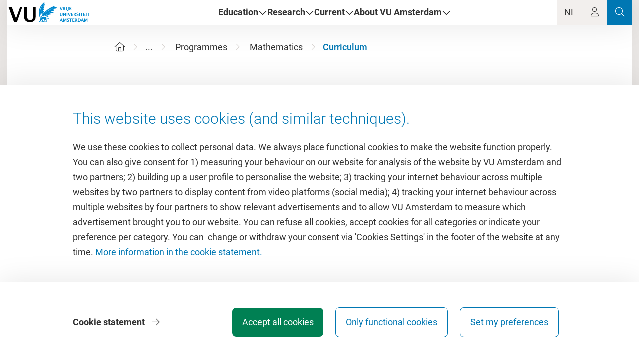

--- FILE ---
content_type: text/html; charset=utf-8
request_url: https://vu.nl/en/education/master/mathematics/curriculum
body_size: 77258
content:

<!DOCTYPE html>
<html class="no-js" lang="en">
<head>
    
<script> window.dataLayer = window.dataLayer || [];window.dataLayer.push({"page_type":"opleiding_master","referralurl":"direct","site_language":"EN","domain":"onderwijs","faculty":"Faculty of Science","study_type":"Master","study_name":"Mathematics","object_id":"50049412","pgo_provider":null,"audience":null,"other_education":null,"graduate_school":null,"department":null,"research_institutes":null,"services":null,"vu_wide_organisations":null});</script>
    
    <script data-ts="20260122065019">function loadGTMScript(){(function(w,d,s,l,i){w[l]=w[l]||[];w[l].push({'gtm.start':new Date().getTime(),event:'gtm.js'});var f=d.getElementsByTagName(s)[0],j=d.createElement(s),dl=l!='dataLayer'?'&l='+l:'';j.async=true;j.src='https://www.googletagmanager.com/gtm.js?id='+i+dl+'&gtm_auth=WWjmCWcPCcDb_mzcoezkGA&gtm_preview=env-2&gtm_cookies_win=x';f.parentNode.insertBefore(j,f);})(window,document,'script','dataLayer','GTM-KCTGHZ');}</script>

    

<title>Master&#x27;s Mathematics - Vrije Universiteit Amsterdam</title>
<meta charset="utf-8" />
<meta http-equiv="content-language" content="en" />
<meta name="viewport" content="width=device-width, height=device-height, initial-scale=1.0" />
<meta name="description" content="During the Master&#x27;s programme Mathematics of VU Amsterdam, you will discover a versatile field with unexpected applications." />
    <meta http-equiv="last-modified" content="Tue, 25 Nov 2025 13:19:59 GMT" />
<meta property="vu:id" content="0dd93d71-8f6b-4b9d-9384-a8bbeeb2a4db" />
<meta property="vu:last-fetched" content="Wed, 07 Jan 2026 13:44:39 GMT" />
<meta property="vu:action" content="MasterCurriculum.IndexCurrent" />
<meta property="og:url" content="https://vu.nl/en/education/master/mathematics/curriculum" />
<meta property="og:site_name" content="Vrije Universiteit Amsterdam" />
<meta property="og:title" content="Master&#x27;s Mathematics - Vrije Universiteit Amsterdam" />
<meta property="og:description" content="During the Master&#x27;s programme Mathematics of VU Amsterdam, you will discover a versatile field with unexpected applications." />
<meta property="og:image" content="https://assets-us-01.kc-usercontent.com:443/d8b6f1f5-816c-005b-1dc1-e363dd7ce9a5/5800de87-c0af-4bcc-9a05-e2a42d1c1f02/SH_1101286898_MA_Mathematics_Hero2_2200x540.jpg" />
<meta property="og:image:secure_url" content="https://assets-us-01.kc-usercontent.com:443/d8b6f1f5-816c-005b-1dc1-e363dd7ce9a5/5800de87-c0af-4bcc-9a05-e2a42d1c1f02/SH_1101286898_MA_Mathematics_Hero2_2200x540.jpg" />
<meta property="og:type" content="website" />
<meta name="twitter:url" content="https://vu.nl/en/education/master/mathematics/curriculum" />
<meta name="twitter:card" content="summary_large_image" />
<meta name="twitter:title" content="Master&#x27;s Mathematics - Vrije Universiteit Amsterdam" />
<meta name="twitter:description" content="During the Master&#x27;s programme Mathematics of VU Amsterdam, you will discover a versatile field with unexpected applications." />
    <meta name="twitter:image" content="https://assets-us-01.kc-usercontent.com/d8b6f1f5-816c-005b-1dc1-e363dd7ce9a5/5800de87-c0af-4bcc-9a05-e2a42d1c1f02/SH_1101286898_MA_Mathematics_Hero2_2200x540.jpg" />
<link rel="canonical" href="https://vu.nl/en/education/master/mathematics/curriculum" />
<link rel="alternate" hreflang="nl" href="https://vu.nl/en/education/master/mathematics/curriculum" />



    <meta name="study:faculty" content="Faculty of Science" />
    <meta name="study:type" content="Master" />
    <meta name="study:name" content="Mathematics" />
    <meta name="study:croho_code" content="66980" />
    <meta name="study:areas_of_interest" content="Mathematics and Information Sciences" />
    <meta name="study:languages" content="EN" />
    <meta name="study:forms" content="Full-time|Part-time" />

    
    <link type="text/css" rel="stylesheet" href="/assets/css/site.min.css?v=70b20eb3" media="all">
    
<style>
    :root {
        /*
            Used in shared WebComponent size calculations. The base font-size
            of the application, in pixels formatted without the unit.
        */
        --base-font-size: 18;

        --brand-color: #0077B3;
    }
</style>


    <link rel="icon" type="image/x-icon" href="/favicon.ico">

    

    <script type="module" src="/assets/js/webcomponents/header.js?v=70b20eb3"></script>
    <script type="module" src="/assets/js/webcomponents/footer.js?v=70b20eb3"></script>
</head>
<body>
    
    <noscript data-ts="20260122065019"><iframe src="https://www.googletagmanager.com/ns.html?id=GTM-KCTGHZ&gtm_auth=WWjmCWcPCcDb_mzcoezkGA&gtm_preview=env-2&gtm_cookies_win=x" height="0" width="0" style="display:none;visibility:hidden"></iframe></noscript>

    <div class="grid-container">
        


<div id="header-wrapper">
    

    <vu-header>
        <vu-header-logo slot="logo" src="/assets/images/VU-logo-nobg.svg" alt="Vrije Universiteit Amsterdam, to the homepage" href="/en"></vu-header-logo>

            <vu-header-item slot="links" data-index="0">Education</vu-header-item>
            <vu-header-item slot="links" data-index="1">Research</vu-header-item>
            <vu-header-item slot="links" data-index="2">Current</vu-header-item>
            <vu-header-item slot="links" data-index="3">About VU Amsterdam</vu-header-item>

            <vu-header-button class="cm-header-language-switch open-language-notification"
                              data-action="language_switch"
                              slot="buttons"
                              aria-label="Language Switch">
                NL
            </vu-header-button>

        <vu-header-button slot="buttons"
                          data-action="toggle-vu-login-menu">
            <i class="fal fa-user"
               aria-hidden="true"></i>

                <vu-header-login-menu slot="extended-content">
                    <div slot="title">
                        Login as
                    </div>

                        <vu-header-login-menu-item
                            href="/en/dashboard/my-study-choice?goBack=true">Prospective student</vu-header-login-menu-item>
                        <vu-header-login-menu-item
                            href="/en/dashboard">Student</vu-header-login-menu-item>
                        <vu-header-login-menu-item
                            href="/en/dashboard">Employee</vu-header-login-menu-item>
                </vu-header-login-menu>
        </vu-header-button>

        <vu-header-button slot="buttons"
                          data-action="click_header_search"
                          class="colored" href="/en/search">
            <i class="fal fa-search" aria-hidden="true"></i>
        </vu-header-button>
        <vu-header-button slot="buttons" class="colored" data-action="toggle-vu-menu">
            <i class="fal fa-bars" aria-hidden="true"></i>
        </vu-header-button>

        <vu-header-menu slot="menu">
                <vu-header-menu-section data-index="0" label="Everything about Education" href="/en/education">
                    <div slot="highlighted">
                            <vu-header-menu-item src="https://assets-us-01.kc-usercontent.com:443/d8b6f1f5-816c-005b-1dc1-e363dd7ce9a5/a92109b0-cd32-4a1e-b66c-bfa23bf50263/BA%20Unlock%20Alg%202200x720.jpg?w=264&amp;h=180&amp;fit=clip&amp;rect=572,0,1056,720" href="/en/education/bachelor">
                                Bachelor
                            </vu-header-menu-item>
                            <vu-header-menu-item src="https://assets-us-01.kc-usercontent.com:443/d8b6f1f5-816c-005b-1dc1-e363dd7ce9a5/ec36801e-6569-4207-ab2c-ed5ade177c34/MA%20Unlock%20Alg%202200x720.png?w=264&amp;h=180&amp;fit=clip&amp;rect=572,0,1056,720" href="/en/education/master">
                                Master
                            </vu-header-menu-item>
                            <vu-header-menu-item src="https://assets-us-01.kc-usercontent.com:443/d8b6f1f5-816c-005b-1dc1-e363dd7ce9a5/a086ad8f-723a-4d0b-a7e5-8b7614ceeaa6/VU%20social%20posts_stills_ONTWIKKELING_beeld_264x180.png" href="https://vu.nl/en/education/professionals">
                                VU for Professionals
                            </vu-header-menu-item>
                    </div>
                        <vu-header-menu-item href="/en/education/exchange">Exchange programme</vu-header-menu-item>
                        <vu-header-menu-item href="/en/education/summerschool">VU Amsterdam Summer School</vu-header-menu-item>
                        <vu-header-menu-item href="/en/education/honours">Honours programme</vu-header-menu-item>
                        <vu-header-menu-item href="/en/education/vu-nt2">VU-NT2</vu-header-menu-item>
                        <vu-header-menu-item href="/en/education/semester-in-amsterdam">Semester in Amsterdam</vu-header-menu-item>
                </vu-header-menu-section>
                <vu-header-menu-section data-index="1" label="Everything about Research" href="/en/research">
                    <div slot="highlighted">
                            <vu-header-menu-item src="https://assets-us-01.kc-usercontent.com:443/d8b6f1f5-816c-005b-1dc1-e363dd7ce9a5/5b52d880-014a-4953-8342-468b49779b3a/CH_C112481b3_VUweb_PHDHome_Hero1_2200x720.jpg?w=264&amp;h=180&amp;fit=clip&amp;rect=487,0,1056,720" href="/en/research/phd">
                                PhD at VU Amsterdam
                            </vu-header-menu-item>
                            <vu-header-menu-item src="https://assets-us-01.kc-usercontent.com:443/d8b6f1f5-816c-005b-1dc1-e363dd7ce9a5/ad251568-20d9-482d-8f67-b2339625781a/PeVa_Vu_FGB_Labs_16dec2022-3881.jpg?w=264&amp;h=180&amp;fit=clip&amp;rect=37,0,3286,2240" href="https://vu.nl/en/research/research-highlights">
                                Research highlights
                            </vu-header-menu-item>
                            <vu-header-menu-item src="https://assets-us-01.kc-usercontent.com:443/d8b6f1f5-816c-005b-1dc1-e363dd7ce9a5/f96cac44-d1c5-483f-9ca1-bbf629eb5fc3/RP_OAJ4_Onderzoek_landingspagina_PrijzenenOnderscheiding_2200x720.jpg?w=264&amp;h=180&amp;fit=clip&amp;rect=172,0,1058,721" href="/en/research/prizes-and-distinctions">
                                Prizes and distinctions
                            </vu-header-menu-item>
                    </div>
                        <vu-header-menu-item href="/en/about-vu/more-about/interdisciplinary-research-institutes">Research institutes</vu-header-menu-item>
                        <vu-header-menu-item href="https://vu.nl/en/research/scientists">Our scientists</vu-header-menu-item>
                        <vu-header-menu-item href="https://vu.nl/en/research/portal/research-impact-support-portal">Research Impact Support Portal</vu-header-menu-item>
                        <vu-header-menu-item href="/en/about-vu/more-about/want-to-make-impact-with-your-research">Creating impact</vu-header-menu-item>
                </vu-header-menu-section>
                <vu-header-menu-section data-index="2" label="VU Press Office" href="/en/about-vu/more-about/vu-press-office">
                    <div slot="highlighted">
                            <vu-header-menu-item src="https://assets-us-01.kc-usercontent.com:443/d8b6f1f5-816c-005b-1dc1-e363dd7ce9a5/27ea9a04-e81b-4a5a-b103-22bf8dae2a3f/PeVa_Vu_NEWSROOM_Vu-0509_264x180.jpg" href="https://vu.nl/en/news">
                                News
                            </vu-header-menu-item>
                            <vu-header-menu-item src="https://assets-us-01.kc-usercontent.com:443/d8b6f1f5-816c-005b-1dc1-e363dd7ce9a5/d89a65ee-9ecc-4bda-9fb9-a45652d7425b/20240902_VU_Fotografie_9132_Daisy_Komen_Photography_WEB_264x180.jpg" href="https://vu.nl/en/events">
                                Events calendar
                            </vu-header-menu-item>
                            <vu-header-menu-item src="https://assets-us-01.kc-usercontent.com:443/d8b6f1f5-816c-005b-1dc1-e363dd7ce9a5/282c4b07-e6f8-421c-b956-6caff48b63ee/GI_1322656178_CM%20ALG_Thema%20Biodiversiteit_2200x720.jpg?w=264&amp;h=180&amp;fit=clip&amp;rect=472,0,1056,720" href="/en/about-vu/project/life-in-our-shared-world">
                                Biodiversity at VU Amsterdam
                            </vu-header-menu-item>
                    </div>
                        <vu-header-menu-item href="/en/news/2025/vu-update-situation-in-israel-and-the-palestinian-regions">Isra&#xEB;l and Palestinian regions</vu-header-menu-item>
                        <vu-header-menu-item href="/en/about-vu/project/cinema-fine-arts-theatre-creative-courses">Culture on campus</vu-header-menu-item>
                </vu-header-menu-section>
                <vu-header-menu-section data-index="3" label="Everything about VU" href="/en/about-vu">
                    <div slot="highlighted">
                            <vu-header-menu-item src="https://assets-us-01.kc-usercontent.com:443/d8b6f1f5-816c-005b-1dc1-e363dd7ce9a5/839b117c-9e7f-4783-9d0c-3e176e2f7a17/EC_2005525_VUweb_PraktInfo_Hero_2200x720.jpg?w=264&amp;h=180&amp;fit=clip&amp;rect=572,0,1056,720" href="/en/about-vu/practical-matters">
                                Practical matters
                            </vu-header-menu-item>
                            <vu-header-menu-item src="https://assets-us-01.kc-usercontent.com:443/d8b6f1f5-816c-005b-1dc1-e363dd7ce9a5/bbf2d1cf-64fb-44f0-8bbe-eabe4f0d4337/PeVa_IMG_7361_Boeletuin_CMSW_Boeletuin_HR_2200x720%20%281%29.jpg?w=264&amp;h=180&amp;fit=clip&amp;rect=401,0,1056,720" href="/en/about-vu/more-about/mission-and-core-values">
                                Mission and core values
                            </vu-header-menu-item>
                            <vu-header-menu-item src="https://assets-us-01.kc-usercontent.com:443/d8b6f1f5-816c-005b-1dc1-e363dd7ce9a5/593b90b7-62e7-408a-b2ef-019f236bb01b/s_ondernemerschap%20en%20impact.jpg?w=264&amp;h=180&amp;fit=clip&amp;rect=494,0,581,396" href="/en/about-vu/more-about/entrepreneurship-on-vu-campus">
                                Entrepreneurship on VU Campus
                            </vu-header-menu-item>
                    </div>
                        <vu-header-menu-item href="/en/about-vu/more-about/governance-of-vu-amsterdam">Governance</vu-header-menu-item>
                        <vu-header-menu-item href="/en/about-vu/more-about/partnerships">Partnerships</vu-header-menu-item>
                        <vu-header-menu-item href="/en/alumni">Alumni</vu-header-menu-item>
                        <vu-header-menu-item href="/en/about-vu/divisions/university-library">University Library</vu-header-menu-item>
                        <vu-header-menu-item href="https://workingat.vu.nl/">Working at VU Amsterdam</vu-header-menu-item>
                </vu-header-menu-section>
        </vu-header-menu>
    </vu-header>

    <!--Deze class toggelen obv melding die komt uit  de service (api) -->
    

<div data-nosnippet class="vuw-notification vuw-card-shadow vuw-bg-support-5 hide" data-event-listener=".open-language-notification" data-widget="notification">
    <div class="vuw-notification-icon vuw-mr-2 vuw-mr-m-4">
        <i class="fas fa-info-circle vuw-text-primary-1"></i>
    </div>
    <div class="vuw-notification-info vuw-pr-8">
        <span class="vuw-content-text">Sorry! De informatie die je zoekt, is enkel beschikbaar in het Engels.</span>
    </div>
    <button class="vuw-text-large vuw-notification-close-button vuw-bg-support-5">
        <i class="fal fa-times"></i>
    </button>
</div>
    

<div data-nosnippet class="vuw-notification vuw-card-shadow vuw-bg-support-5 hide" data-event-listener=".open-smc-201-notification" data-widget="notification">
    <div class="vuw-notification-icon vuw-mr-2 vuw-mr-m-4">
        <i class="fas fa-check-circle vuw-text-third-1"></i>
    </div>
    <div class="vuw-notification-info vuw-pr-8">
        <span class="vuw-content-text">This programme is saved in <a href="/en/dashboard/my-study-choice">My Study Choice. </a></span>
    </div>
    <button class="vuw-text-large vuw-notification-close-button vuw-bg-support-5">
        <i class="fal fa-times"></i>
    </button>
</div>
    

<div data-nosnippet class="vuw-notification vuw-card-shadow vuw-bg-support-5 hide" data-event-listener=".open-smc-400-notification" data-widget="notification">
    <div class="vuw-notification-icon vuw-mr-2 vuw-mr-m-4">
        <i class="fas fa-exclamation-circle vuw-text-second-1"></i>
    </div>
    <div class="vuw-notification-info vuw-pr-8">
        <span class="vuw-content-text">Something went wrong with processing the request.</span>
    </div>
    <button class="vuw-text-large vuw-notification-close-button vuw-bg-support-5">
        <i class="fal fa-times"></i>
    </button>
</div>
    

<div data-nosnippet class="vuw-notification vuw-card-shadow vuw-bg-support-5 hide" data-event-listener=".open-smc-500-notification" data-widget="notification">
    <div class="vuw-notification-icon vuw-mr-2 vuw-mr-m-4">
        <i class="fas fa-times-circle vuw-text-error-1"></i>
    </div>
    <div class="vuw-notification-info vuw-pr-8">
        <span class="vuw-content-text">Something went wrong with processing the request.</span>
    </div>
    <button class="vuw-text-large vuw-notification-close-button vuw-bg-support-5">
        <i class="fal fa-times"></i>
    </button>
</div>

    
    <widget-login event-listener=".open-login-widget"
                  links="[{&quot;description&quot;:&quot;Prospective student&quot;,&quot;url&quot;:&quot;/en/dashboard/my-study-choice?goBack=true&quot;,&quot;isLoginModal&quot;:false,&quot;hasUrl&quot;:true},{&quot;description&quot;:&quot;Student&quot;,&quot;url&quot;:&quot;/en/dashboard&quot;,&quot;isLoginModal&quot;:false,&quot;hasUrl&quot;:true},{&quot;description&quot;:&quot;Employee&quot;,&quot;url&quot;:&quot;/en/dashboard&quot;,&quot;isLoginModal&quot;:false,&quot;hasUrl&quot;:true}]">
    </widget-login>


        <my-studychoice-authentication
            event-listener=".toggle-my-study-choice-authentication"
            endpoints="{&quot;SignUpExternal&quot;:&quot;https://vu.nl/en/dashboard?flow=external&quot;,&quot;SignInExternal&quot;:&quot;https://vu.nl/en/dashboard?flow=external\u0026return_URL=/en/education/master/mathematics/curriculum&quot;,&quot;SignUpSignIn&quot;:&quot;https://vu.nl/en/dashboard?return_URL=/en/education/master/mathematics/curriculum&quot;,&quot;ChangePassword&quot;:&quot;https://vu.nl/en/dashboard?flow=external&quot;}"
            labels="{&quot;myStudyChoice&quot;:&quot;My Study Choice&quot;,&quot;doYouAlreadyHaveAMyStudyChoiceAccount&quot;:&quot;Do you already have a My Study Choice account?&quot;,&quot;clickOnLoginToLoginToMyStudyChoice&quot;:&quot;Choose \u0027Log in\u0027 to log in to My Study Choice.&quot;,&quot;login&quot;:&quot;Log in&quot;,&quot;areYouAlreadyAVUStudentOrEmployee&quot;:&quot;Are you already a VU student or employee?&quot;,&quot;loginToYourVUDashboardAndActivate&quot;:&quot;Choose \u0027Log in with your VUnetID\u0027 to log in to My Study Choice.&quot;,&quot;loginWithYourVUnetId&quot;:&quot;Log in with your VUnetID&quot;,&quot;dontHaveAnAccountYet&quot;:&quot;Don\u2019t have an account yet?&quot;,&quot;withAMyStudyChoiceAccountYouCan&quot;:&quot;With a My Study Choice account you can:&quot;,&quot;registerForStudyChoiceActivities&quot;:&quot;Register for study choice activities&quot;,&quot;youCanEasilyRegisterForAnOpenDay&quot;:&quot;You can easily register for an Open Day, or other study choice activities.&quot;,&quot;saveYourFavoriteProgrammes&quot;:&quot;Save your favorite programme&quot;,&quot;haveYouFoundOneOrMoreInterestingProgrammes&quot;:&quot;Have you found one or more interesting programmes? We show your favorite programmes together in a clear list.&quot;,&quot;manageYourPersonalInfo&quot;:&quot;Manage your personal info&quot;,&quot;withAMyStudyChoiceAccountYouCanManage&quot;:&quot;With a My Study Choice account you can manage your data very easily and you do not have to fill in your data every time you want to register for one of our events.&quot;,&quot;wouldYouLikeToCreateAnAccount&quot;:&quot;Would you like to create an account?&quot;,&quot;clickOnTheButtonBelow&quot;:&quot;Click the button below and then choose the \u0027Create account\u0027 link.&quot;,&quot;createAMyStudyChoiceAccount&quot;:&quot;Create a My Study Choice account&quot;}">
        </my-studychoice-authentication>
</div>

        <main class="vuw-main">
            


            
    <section class="vuw-container">
        <div class="grid-x grid-margin-x vuw-pt-6 vuw-pb-6 vuw-pb-m-9 vuw-pb-l-12 vuw-pt-xxl-18 vuw-pb-xxl-18">
                <div class="cell small-12 large-11 xxlarge-10 large-offset-1 xxlarge-offset-2 vuw-mb-6 vuw-mb-m-3">
                    
    
<nav id="47e1ebc1-dd33-416e-bcc8-fbc905e538ec" role="navigation" aria-label="Breadcrumb" class="vuw-breadcrumb" data-widget="breadcrumb">
    <ul class="vuw-no-bullet">
        <li>
            <a class="cm-breadcrumb-home"
               href="/en"
               aria-label="Home">
               <i class="fal fa-home" aria-hidden="true"></i>
            </a>
        </li>
            <li><i class="fal fa-angle-right"></i>...</li>
            <li>
                <i class="fal fa-angle-right"></i>
                        <a class="cm-breadcrumb-link" href="/en/education/master/programmes">Programmes</a>
            </li>
            <li>
                <i class="fal fa-angle-right"></i>
                        <a class="cm-breadcrumb-link" href="/en/education/master/mathematics">Mathematics</a>
            </li>
        <li aria-current="page"><i class="fal fa-angle-right"></i><span>Curriculum</span></li>
    </ul>
</nav>

<script>
    document.addEventListener('DOMContentLoaded', function () {
        var breadcrumb = document.getElementById('47e1ebc1-dd33-416e-bcc8-fbc905e538ec');
        var breadcrumbLinks = breadcrumb.querySelectorAll('.cm-breadcrumb-link, .cm-breadcrumb-home');

        breadcrumbLinks.forEach(function (link) {
            link.addEventListener('click', function (event) {
                if (window.dataLayer) {
                    window.dataLayer.push({
                        'event': 'breadcrumb_click',
                        'link_text': this.textContent.trim() || 'Home',
                        'link_url': this.href?.startsWith('/')
                            ? `${window.location.origin}${this.href.toLowerCase()}`
                            : this.href?.toLowerCase()
                    });
                }
            });
        });
    });
</script>


                </div>
                <div class="cell small-12 large-11 xxlarge-10 large-offset-1 xxlarge-offset-2 vuw-mb-3">
                    
    
<div data-widget="title-bar">
    <p class="vuw-h1 vuw-pre-line">
        The language of science
    </p>
    
</div>


                </div>
        </div>
    </section>

    <section>
        
    
<div class="vuw-sub-navigation-bar">
    <div class="vuw-container vuw-no-max-l">

            <div class="grid-x grid-margin-x vuw-align-justify">
                <div class="cell medium-12 xxlarge-auto hide-for-small-only vuw-sub-title grid-y">
                    <h1 class="vuw-h1-alt-2 vuw-full-width">Mathematics</h1>
                </div>
                <div class="cell auto xxlarge-shrink vuw-sticky-shrink">
                    <div class="grid-x vuw-align-justify">
                        <div class="cell shrink vuw-sub-navigation vuw-pt-3 vuw-pb-3">
                            <a class="show-for-small-only vuw-selected-item">
                                <span class="vuw-medium"></span>
                                <i class="fal fa-sort-down" aria-hidden="true"></i>
                            </a>
                            <ul class="vuw-no-bullet">
                                    <li class="">
                                        <a  class="cm-subnav-link"
                                            href="/en/education/master/mathematics"
                                            onclick="trackSubNavigationLinkClick('Overview' , '/en/education/master/mathematics')">
                                            <span>Overview</span>
                                            <i class="fal fa-arrow-right show-for-small-only vuw-text-medium"></i>
                                        </a>
                                    </li>
                                    <li class="vuw-active">
                                        <a  class="cm-subnav-link-current"
                                            href="/en/education/master/mathematics/curriculum"
                                            onclick="trackSubNavigationLinkClick('Curriculum' , '/en/education/master/mathematics/curriculum')">
                                            <span>Curriculum</span>
                                            <i class="fal fa-arrow-right show-for-small-only vuw-text-medium"></i>
                                        </a>
                                    </li>
                                    <li class="">
                                        <a  class="cm-subnav-link"
                                            href="/en/education/master/mathematics/future"
                                            onclick="trackSubNavigationLinkClick('Future' , '/en/education/master/mathematics/future')">
                                            <span>Future</span>
                                            <i class="fal fa-arrow-right show-for-small-only vuw-text-medium"></i>
                                        </a>
                                    </li>
                                    <li class="">
                                        <a  class="cm-subnav-link"
                                            href="/en/education/master/mathematics/admissions"
                                            onclick="trackSubNavigationLinkClick('Admissions' , '/en/education/master/mathematics/admissions')">
                                            <span>Admissions</span>
                                            <i class="fal fa-arrow-right show-for-small-only vuw-text-medium"></i>
                                        </a>
                                    </li>
                            </ul>
                        </div>
                        <div class="cell shrink vuw-align-center vuw-ml-m-3">
                            
    <my-studychoice-onboarding flow="external"
                               eventListener=".toggle-my-study-choice-onboarding"
                               initialize="false"
                               labels='{"activities":"Activities","availableActivityDescription":"during the Taster Day you will get a taste of life as a student at the university","availableActivityTitle":"Would you like to chat?","closeNotificationCloseButton":"Yes, exit help","closeNotificationContinueButton":"No, continue help","closeNotificationDescription":"\u003Cp\u003E Are you sure you want to close the help of My Study Choice?\u003C/p\u003E\u003Cp\u003EYou can always re-open the introduction by clicking on \u0027Help\u0027 in the menu.\u003C/p\u003E","closeNotificationTitle":"Exit help","completeOnboarding":"Complete","myStudyChoiceWelcomeDescription":"Within this help we will provide a brief explanation on how My Study Choice works.","myStudyChoiceWelcomeTitle":"Welcome to my Study Choice","nextStep":"Next","previousStep":"Previous","signUpForStudyChoiceActivitiesDescription":"\u003Cspan\u003E See what activities are available. We show Bachelor and/or Master activities based on your preferences in your My Study Choice account.\u003C/span\u003E\u003Cspan\u003EActivities for which you are registered appear in the right column.\u003Cspan\u003E","signUpForStudyChoiceActivitiesTitle":"Sign up for Study Choice Activities","subscribedActivityTitle":"VU taster day","welcome":"Welcome","activityChoiceTitle":"Study choice activities","availableActivities":"Available activities","subscribedActivities":"Available activities","signUpButton":"Sign up","signOutButton":"Sign out","route":"Route","viewingAndEditingSessions":"Manage registration","saveDate":"Save the date","iAmInterestedIn":"I\u0027m interested in:","iAmInterestedInDescription":"First indicate which level of education you want to follow.\u003Cbr/\u003EWe will then adjust My Study Choice accordingly.","iAmInterestedInBachelor":"Bachelor\u2019s degrees","iAmInterestedInMaster":"Master\u0027s degrees","iAmInterestedInBoth":"Bachelor\u0027s and Master\u0027s degree programs"}'>
    </my-studychoice-onboarding>
    <my-studychoice-heart study-code="XM_MAT_EN"
                      language="EN"
                      labels="{&quot;buttonTextFavorite&quot;:&quot;Saved&quot;,&quot;buttonTextNotFavorite&quot;:&quot;Save&quot;}">
    </my-studychoice-heart>

                            <a  href="/en/education/more-about/apply-masters-programme"
                                class="vuw-button vuw-primary vuw-small cm-subnav-button"
                                onclick="trackSubNavigationButtonClick(
                                    'Apply now' ,
                                    '/en/education/more-about/apply-masters-programme' ,
                                    'Mathematics' )">
                                Apply now
                            </a>
                        </div>
                    </div>
                </div>
            </div>
    </div>
    <script>
        function trackSubNavigationButtonClick(text, url, subtitle) {
            const clickUrl = url.startsWith('http')
                ? url
                : window.location.origin + url;
            window.dataLayer = window.dataLayer || [];
            window.dataLayer.push({
                event: "subnavigation_button",
                click_text: text,
                click_url: clickUrl,
                study_name: subtitle
            });
        }

        function trackSubNavigationLinkClick(text, url) {
            const clickUrl = url.startsWith('http')
                ? url
                : window.location.origin + url;
            window.dataLayer = window.dataLayer || [];
            window.dataLayer.push({
                event: "subnavigation_link",
                click_text: text,
                click_url: clickUrl
            });
        }
    </script>
</div>


    </section>





    <section class="vuw-small-hero">
        
    
    <style type="text/css">
    .vuw-hero {
        background-image: url("https://assets-us-01.kc-usercontent.com:443/d8b6f1f5-816c-005b-1dc1-e363dd7ce9a5/5800de87-c0af-4bcc-9a05-e2a42d1c1f02/SH_1101286898_MA_Mathematics_Hero2_2200x540.jpg");
    }
    </style>
    <div class="vuw-hero" title="Mathematics lecturer writing on chalkboard"></div>


    </section>


    <div class="vuw-color-switch vuw-background-switch">
        
    <div class="vuw-mt-n-12 vuw-foreground"><div class="vuw-background"><div class="vuw-container vuw-default-padding">
<div class="grid-x grid-margin-x" data-widget="intro-body-cta">
    <article class="cell small-12 large-10 large-offset-1 xlarge-8 xlarge-offset-0">
            <div class="vuw-text-primary-1 vuw-regular vuw-h2 vuw-mb-l-6 vuw-mb-4">
                A&#xA0;programme&#xA0;driven by insight,&#xA0;innovation&#xA0;and impact
            </div>
<div class="vuw-rich-text"><p>The&nbsp;Master’s&nbsp;in Mathematics&nbsp;is a two-year&nbsp;programme&nbsp;divided into&nbsp;compulsive&nbsp;courses, elective&nbsp;courses&nbsp;and seminars, and concludes with the Master’s project. You choose whether you do the Master’s project as an internship at a company or as a member of&nbsp;one of the research groups at the&nbsp;university. You can&nbsp;pursue&nbsp;the&nbsp;programme&nbsp;either full-time or, uniquely within the Netherlands,&nbsp;part-time. The start dates are September 1st and February 1st.&nbsp;</p><h3>Study paths</h3><p>The Master has&nbsp;two&nbsp;study paths: Mathematics and Data, and Mathematics and Computation.<br>
<br>
<strong>Mathematics and Data</strong>&nbsp;is&nbsp;for students interested in data science, statistics,&nbsp;probability&nbsp;and&nbsp;optimisation&nbsp;grounded in a strong mathematical foundation.&nbsp;</p><p><strong>Mathematics and Computation</strong>&nbsp;is for students who wish to use their fundamental mathematical skills to solve problems in domains our department is strong&nbsp;at, such as&nbsp;dynamical systems, topology, biomedical&nbsp;applications&nbsp;and discrete structures.&nbsp;</p><p>By following a&nbsp;study path,&nbsp;you have a wide variety of courses to choose from, both local and through&nbsp;Mastermath.&nbsp;You&nbsp;have the opportunity to&nbsp;be a member of one of our research groups and&nbsp;participate&nbsp;in its activities.&nbsp;Can’t&nbsp;decide?&nbsp;Don’t&nbsp;worry – you can switch&nbsp;study paths&nbsp;later&nbsp;on, and&nbsp;even mix and match between them. You can find all the courses and more information in the Study Guide, as well as a visual overview here.&nbsp;</p><p>You can find all the courses and more information in the <a href="https://studiegids.vu.nl/en/Master/2025-2026/mathematics#/tab=2">Study Guide</a>.&nbsp;<br>
<br>
<em><strong>Note: Until 2025-2026, our MSc Mathematics offered two specialisations, which will be&nbsp;replaced by the two study paths&nbsp;described below. Students&nbsp;enrolling&nbsp;in 2026–2027 may choose either a specialisation or a study path, but specialisations will be&nbsp;discontinued&nbsp;after that year. More details can be found in the TER.</strong></em><em>&nbsp;</em></p></div>    </article>

        <div class="cell small-12 xlarge-4 vuw-mt-6 vuw-mt-m-12 vuw-mt-xl-0">
            
<div class="grid-x grid-margin-x vuw-color-switch vuw-skip-primary" data-widget="call-to-actions">
        <div class="cell small-12 medium-6 xlarge-12 vuw-mb-1 vuw-mb-m-4 vuw-mb-xl-1">
            
<a href="/en/education/more-about/vu-master-s-event"
    class="vuw-card vuw-card-shadow vuw-cta vuw-bg-support-5 cm-cta-banner-text"
   onclick="trackCtaBannerClick('VU Master\u0027s Event', '/en/education/more-about/vu-master-s-event')">
    <div class="vuw-content vuw-text-support-4 vuw-p-6 vuw-pt-5 vuw-pb-5 vuw-full-width">
        <div class="vuw-text">
            <span class="vuw-h2-light vuw-dynamic-text-color">VU Master&#x27;s Event</span>
            <div class="vuw-rich-text"><p>Saturday 7 March 2026</p></div>
        </div>
        <div class="vuw-link">
            <span>More information about the event</span>
            <i class="fal fa-arrow-right"></i>
        </div>
    </div>
</a>
<script>
    function trackCtaBannerClick(text, url) {
        const clickUrl = url.startsWith('http')
            ? url
            : window.location.origin + url;
        window.dataLayer = window.dataLayer || [];
        window.dataLayer.push({
            'event': 'cta_banner',
            'click_text': text.trim(),
            'click_url': clickUrl
        });
    }
</script>

        </div>
</div>
        </div>
</div>
</div></div></div>
    
<div class="vuw-tabs-container" data-widget="specialization-subject-scheme">
    <div class="vuw-tabs-scroll-indicators">
        <div class="vuw-scroll-left vuw-bg-support-5 vuw-align-center show-for-medium-only">
            <i class="fal fa-chevron-left"></i>
        </div>
        <div class="vuw-scroll-right vuw-bg-support-5 vuw-align-center show-for-medium-only">
            <i class="fal fa-chevron-right"></i>
        </div>
    </div>

    <ul class="horizontal tabs vuw-tabs vuw-no-bullet" data-tabs id="SubjectScheme-tabs" data-link-active-class="vuw-bg-support-5">
                <li class="tabs-title vuw-bg-support-5" data-tab-year="1st-year">
                    <a href="#1st-year">
                        <span>1st year</span>
                    </a>
                </li>
                <li class="tabs-title " data-tab-year="2nd-year">
                    <a href="#2nd-year">
                        <span>2nd year</span>
                    </a>
                </li>
    </ul>

    <div class="tabs-content vuw-dynamic-heading-color" data-tabs-content="SubjectScheme-tabs">
        <div class="vuw-container vuw-pt-7 vuw-pb-13 vuw-pt-m-6 vuw-pb-m-18 vuw-pt-xxl-18 vuw-pb-xxl-20">
                <div class="tabs-panel is-active" id="1st-year">
                        <p class="vuw-h3 vuw-dynamic-text-color vuw-mb-6 vuw-mb-m-4 vuw-mb-xxl-6">First year</p>
                        <div class="vuw-mb-3 vuw-mb-m-6">
                            <div class="vuw-rich-text"><p>All students meet each other at&nbsp;<em>Current Issues in Mathematics</em>.&nbsp;You’ll&nbsp;explore hot topics like the use of LLMs for mathematical proofs,&nbsp;the ethics of AI&nbsp;or&nbsp;sustainability&nbsp;and mathematics.&nbsp;</p><p>We also recommend all students to take&nbsp;<em>Mathematical Foundations of Machine Learning</em>&nbsp;as this&nbsp;prepares you for your future career, whether&nbsp;that’s&nbsp;in industry, societal&nbsp;organisations&nbsp;or research.&nbsp;Requiring only&nbsp;basic&nbsp;knowledge of linear algebra and statistics,&nbsp;you’ll&nbsp;learn about the most effective machine learning techniques and their theoretical underpinnings.&nbsp;</p><p>In addition,&nbsp;you’ll&nbsp;choose two seminars that align with your interests, where&nbsp;you’ll&nbsp;practice giving mathematical presentations and reading research papers in your field.&nbsp;</p><p>Finally,&nbsp;you’ll&nbsp;choose electives aligned with your study path.&nbsp;</p></div>
                        </div>

                        <div class="hide-for-small-only">
                            
<div class="vuw-tabs-container">
    <ul class="horizontal tabs vuw-tabs-border vuw-no-bullet vuw-bg-support-5" 
        data-tabs 
        id="1st-year-specialization-tabs" 
        data-specialization-id="1st-year-specialization-tabs" 
        data-link-active-class="vuw-dynamic-color-specialization-tab">
                <li class="tabs-title vuw-mb-m-5 vuw-mb-xxl-4 " 
                    data-tab-specialization="mathematics-and-data" 
                    data-specialization-id="8da22087-9df8-4e73-80d8-5c65997390d8">
                    <a  class="vuw-light vuw-align-center" 
                        href="#1st-year-mathematics-and-data">
                        <span data-tab-title>Mathematics and Data</span>
                    </a>
                </li>
                <li class="tabs-title vuw-mb-m-5 vuw-mb-xxl-4 " 
                    data-tab-specialization="mathematics-and-computation" 
                    data-specialization-id="73d69fb7-b53b-4094-86cd-0a4860cf4b3c">
                    <a  class="vuw-light vuw-align-center" 
                        href="#1st-year-mathematics-and-computation">
                        <span data-tab-title>Mathematics and Computation&#xA0;</span>
                    </a>
                </li>
    </ul>

    <div class="tabs-content vuw-dynamic-heading-color" data-tabs-content="1st-year-specialization-tabs">
        <div class="vuw-container vuw-pt-m-2 vuw-ph-m-0 vuw-pt-xl-8">
                <div class="tabs-panel " id="1st-year-mathematics-and-data">
                        <p class="vuw-h2-light vuw-dynamic-text-color vuw-mb-6 vuw-mb-m-4 vuw-mb-l-3 vuw-mb-xl-2 hide-for-small-only">Summary</p>
                        <div class="vuw-mb-m-6 vuw-mb-xl-9">
                            <div class="vuw-rich-text"><p>This study path is for&nbsp;students interested in data science, statistics,&nbsp;probability&nbsp;and&nbsp;optimisation&nbsp;grounded in a strong mathematical foundation.&nbsp;You will study how to transform data into decisions.&nbsp;Important areas&nbsp;of application are in the life sciences, forensic probability and statistics,&nbsp;logistics,&nbsp;the&nbsp;energy&nbsp;and service&nbsp;industries.&nbsp;This study path prepares you well for a broad range of careers, ranging from data science consultant to biostatistician to financial risk&nbsp;modeller&nbsp;to PhD&nbsp;researcher, to name just a few examples.&nbsp;</p><p>VU offers wide-ranging&nbsp;expertise&nbsp;in statistics and probability, combining classical theory with modern developments in machine learning and data-driven&nbsp;modelling.&nbsp;Staff&nbsp;expertise&nbsp;includes&nbsp;optimisation, machine&nbsp;learning algorithms, networks, Bayesian statistics, computational&nbsp;neuroscience&nbsp;and much more.&nbsp;&nbsp;</p></div>
                        </div>

                    
<div class="vuw-content-text">
    <p class="vuw-h2-light vuw-dynamic-text-color vuw-mb-m-4 vuw-mb-l-3 vuw-mb-xl-2">Courses</p>

<div class="vuw-rich-text"><p>We recommend that you take&nbsp;<em>Statistical Models</em>&nbsp;and&nbsp;<em>Mathematical Optimization</em>, and&nbsp;that you select at least two of the following courses:&nbsp;</p><ul>
  <li>Applied Stochastic Modeling&nbsp;</li>
  <li>Asymptotic Statistics&nbsp;</li>
  <li>Dynamic Programming and Reinforcement Learning&nbsp;</li>
  <li>Entrepreneurship in Analytics and AI&nbsp;</li>
  <li>Measure Theoretic Probability&nbsp;</li>
  <li>Optimization of Business Processes&nbsp;</li>
  <li>Statistical Learning with High-Dimensional Data&nbsp;</li>
  <li>Stochastic Processes&nbsp;</li>
</ul><p>You’ll&nbsp;round out your&nbsp;programme&nbsp;by taking&nbsp;local courses and&nbsp;Mastermath&nbsp;courses fitting your interests. In your final semester,&nbsp;you’ll&nbsp;work on your thesis or internship.&nbsp;&nbsp;</p></div></div>

                </div>
                <div class="tabs-panel " id="1st-year-mathematics-and-computation">
                        <p class="vuw-h2-light vuw-dynamic-text-color vuw-mb-6 vuw-mb-m-4 vuw-mb-l-3 vuw-mb-xl-2 hide-for-small-only">Summary</p>
                        <div class="vuw-mb-m-6 vuw-mb-xl-9">
                            <div class="vuw-rich-text"><p>This study path is for students who wish to use their fundamental mathematical skills to solve problems in domains&nbsp;in which&nbsp;the&nbsp;Mathematics&nbsp;department at VU is strong, including&nbsp;dynamical systems, topology,&nbsp;biomedical&nbsp;applications&nbsp;and discrete structures.&nbsp;You will learn how to convert mathematical results into actionable algorithms.&nbsp;</p><ul>
  <li>Explore analytic tools to describe the dynamics of evolving systems with applications to neuroscience, biomedicine, and fundamental physics.&nbsp;</li>
  <li>Reveal the topological structure hidden in data, networks, protein folding, and in the fascinating world of manifolds and their symmetries.&nbsp;</li>
  <li>Discover discrete structures and their computer&nbsp;formalisation: from graph theory&nbsp;to number theory.&nbsp;</li>
</ul><p>This study path prepares you well for a broad range of careers, ranging from&nbsp;quantitative analyst to computational&nbsp;neuroscientist&nbsp;to scientific software&nbsp;developer&nbsp;to cryptography&nbsp;expert&nbsp;to&nbsp;PhD&nbsp;researcher, to name just a few examples.&nbsp;</p></div>
                        </div>

                    
<div class="vuw-content-text">
    <p class="vuw-h2-light vuw-dynamic-text-color vuw-mb-m-4 vuw-mb-l-3 vuw-mb-xl-2">Courses</p>

<div class="vuw-rich-text"><p>We recommend that you&nbsp;select at least two of the following courses:&nbsp;</p><ul>
  <li>Algebraic Topology I&nbsp;</li>
  <li>Dynamical Systems&nbsp;</li>
  <li>Elliptic Curves&nbsp;</li>
  <li>Formal Methods in Mathematics&nbsp;</li>
  <li>Mathematical Biology&nbsp;</li>
  <li>Mathematical Neuroscience&nbsp;</li>
  <li>Partial Differential Equations&nbsp;</li>
  <li>Topological Data Analysis&nbsp;</li>
</ul><p>You’ll&nbsp;round out your&nbsp;programme&nbsp;by taking local courses and&nbsp;Mastermath&nbsp;courses fitting your interests. In your final semester,&nbsp;you’ll&nbsp;work on your thesis or internship.&nbsp;&nbsp;</p></div></div>

                </div>
        </div>
    </div>
</div>

                        </div>
                        <div class="show-for-small-only">
                            
<ul class="accordion vuw-accordion" 
    data-accordion 
    data-allow-all-closed="true" 
    data-specialization-id="1st-year-specialization-tabs">
            <li class="accordion-item vuw-accordion-item vuw-dynamic-border-color " 
                data-accordion-item
                data-tab-specialization="mathematics-and-data" 
                data-specialization-id="8da22087-9df8-4e73-80d8-5c65997390d8">
                <a class="accordion-title vuw-accordion-title">
                    <i class="fal fa-arrow-right vuw-dynamic-text-color"></i>
                    <h3 class="vuw-dynamic-text-color" data-tab-title>Mathematics and Data</h3>
                </a>
                <div class="accordion-content vuw-accordion-content" data-tab-content>
                        <p class="vuw-h2-light vuw-dynamic-text-color vuw-mb-m-4 vuw-mb-l-3 vuw-mb-xl-2 hide-for-small-only">Summary</p>
                        <div class="vuw-mb-6 vuw-mb-xl-9">
                            <div class="vuw-rich-text"><p>This study path is for&nbsp;students interested in data science, statistics,&nbsp;probability&nbsp;and&nbsp;optimisation&nbsp;grounded in a strong mathematical foundation.&nbsp;You will study how to transform data into decisions.&nbsp;Important areas&nbsp;of application are in the life sciences, forensic probability and statistics,&nbsp;logistics,&nbsp;the&nbsp;energy&nbsp;and service&nbsp;industries.&nbsp;This study path prepares you well for a broad range of careers, ranging from data science consultant to biostatistician to financial risk&nbsp;modeller&nbsp;to PhD&nbsp;researcher, to name just a few examples.&nbsp;</p><p>VU offers wide-ranging&nbsp;expertise&nbsp;in statistics and probability, combining classical theory with modern developments in machine learning and data-driven&nbsp;modelling.&nbsp;Staff&nbsp;expertise&nbsp;includes&nbsp;optimisation, machine&nbsp;learning algorithms, networks, Bayesian statistics, computational&nbsp;neuroscience&nbsp;and much more.&nbsp;&nbsp;</p></div>
                        </div>

                    
<div class="vuw-content-text">
    <p class="vuw-h2-light vuw-dynamic-text-color vuw-mb-m-4 vuw-mb-l-3 vuw-mb-xl-2">Courses</p>

<div class="vuw-rich-text"><p>We recommend that you take&nbsp;<em>Statistical Models</em>&nbsp;and&nbsp;<em>Mathematical Optimization</em>, and&nbsp;that you select at least two of the following courses:&nbsp;</p><ul>
  <li>Applied Stochastic Modeling&nbsp;</li>
  <li>Asymptotic Statistics&nbsp;</li>
  <li>Dynamic Programming and Reinforcement Learning&nbsp;</li>
  <li>Entrepreneurship in Analytics and AI&nbsp;</li>
  <li>Measure Theoretic Probability&nbsp;</li>
  <li>Optimization of Business Processes&nbsp;</li>
  <li>Statistical Learning with High-Dimensional Data&nbsp;</li>
  <li>Stochastic Processes&nbsp;</li>
</ul><p>You’ll&nbsp;round out your&nbsp;programme&nbsp;by taking&nbsp;local courses and&nbsp;Mastermath&nbsp;courses fitting your interests. In your final semester,&nbsp;you’ll&nbsp;work on your thesis or internship.&nbsp;&nbsp;</p></div></div>

                </div>
            </li>
            <li class="accordion-item vuw-accordion-item vuw-dynamic-border-color " 
                data-accordion-item
                data-tab-specialization="mathematics-and-computation" 
                data-specialization-id="73d69fb7-b53b-4094-86cd-0a4860cf4b3c">
                <a class="accordion-title vuw-accordion-title">
                    <i class="fal fa-arrow-right vuw-dynamic-text-color"></i>
                    <h3 class="vuw-dynamic-text-color" data-tab-title>Mathematics and Computation&#xA0;</h3>
                </a>
                <div class="accordion-content vuw-accordion-content" data-tab-content>
                        <p class="vuw-h2-light vuw-dynamic-text-color vuw-mb-m-4 vuw-mb-l-3 vuw-mb-xl-2 hide-for-small-only">Summary</p>
                        <div class="vuw-mb-6 vuw-mb-xl-9">
                            <div class="vuw-rich-text"><p>This study path is for students who wish to use their fundamental mathematical skills to solve problems in domains&nbsp;in which&nbsp;the&nbsp;Mathematics&nbsp;department at VU is strong, including&nbsp;dynamical systems, topology,&nbsp;biomedical&nbsp;applications&nbsp;and discrete structures.&nbsp;You will learn how to convert mathematical results into actionable algorithms.&nbsp;</p><ul>
  <li>Explore analytic tools to describe the dynamics of evolving systems with applications to neuroscience, biomedicine, and fundamental physics.&nbsp;</li>
  <li>Reveal the topological structure hidden in data, networks, protein folding, and in the fascinating world of manifolds and their symmetries.&nbsp;</li>
  <li>Discover discrete structures and their computer&nbsp;formalisation: from graph theory&nbsp;to number theory.&nbsp;</li>
</ul><p>This study path prepares you well for a broad range of careers, ranging from&nbsp;quantitative analyst to computational&nbsp;neuroscientist&nbsp;to scientific software&nbsp;developer&nbsp;to cryptography&nbsp;expert&nbsp;to&nbsp;PhD&nbsp;researcher, to name just a few examples.&nbsp;</p></div>
                        </div>

                    
<div class="vuw-content-text">
    <p class="vuw-h2-light vuw-dynamic-text-color vuw-mb-m-4 vuw-mb-l-3 vuw-mb-xl-2">Courses</p>

<div class="vuw-rich-text"><p>We recommend that you&nbsp;select at least two of the following courses:&nbsp;</p><ul>
  <li>Algebraic Topology I&nbsp;</li>
  <li>Dynamical Systems&nbsp;</li>
  <li>Elliptic Curves&nbsp;</li>
  <li>Formal Methods in Mathematics&nbsp;</li>
  <li>Mathematical Biology&nbsp;</li>
  <li>Mathematical Neuroscience&nbsp;</li>
  <li>Partial Differential Equations&nbsp;</li>
  <li>Topological Data Analysis&nbsp;</li>
</ul><p>You’ll&nbsp;round out your&nbsp;programme&nbsp;by taking local courses and&nbsp;Mastermath&nbsp;courses fitting your interests. In your final semester,&nbsp;you’ll&nbsp;work on your thesis or internship.&nbsp;&nbsp;</p></div></div>

                </div>
            </li>
</ul>

                        </div>
                </div>
                <div class="tabs-panel " id="2nd-year">
                        <p class="vuw-h3 vuw-dynamic-text-color vuw-mb-6 vuw-mb-m-4 vuw-mb-xxl-6">Second year</p>
                        <div class="vuw-mb-3 vuw-mb-m-6">
                            <div class="vuw-rich-text"><p>In your second year, you can select electives relating to your&nbsp;interests. The last semester of your second year is dedicated to the Master’s project. This is either a research thesis under the supervision of a staff member, or an external internship at a company or research facility. If you choose an internship,&nbsp;you’ll&nbsp;have an on-location advisor as well as a supervisor from the Department of Mathematics. To complete your Master's project,&nbsp;you’ll&nbsp;write&nbsp;a thesis and present your results in a colloquium.&nbsp;</p></div>
                        </div>

                </div>
        </div>
    </div>
</div>



<div data-widget-target=8da22087-9df8-4e73-80d8-5c65997390d8 hidden><div class="vuw-background"><div class="vuw-container vuw-default-padding">
<div data-widget="content-block-title">
        <h2 class="vuw-widget-title">Examples of Master&#x2019;s projects</h2>

    <div class="vuw-rich-text"><p>We take pride in working with our students on finding a thesis or internship topic that fits their individual interests and career goals.&nbsp;Our lecturers have many unique topics to offer.&nbsp;Have a look at a list of&nbsp;example&nbsp;topics that you could explore at Vrije Universiteit Amsterdam.&nbsp;</p><ul>
  <li>Modelling the impact of climate extremes on power grid networks&nbsp;</li>
  <li>Asymptotics&nbsp;of nonparametric regression using sparse neural networks with&nbsp;ReLU&nbsp;activation&nbsp;</li>
  <li>Improving surgical outcome monitoring via more versatile CUSUMs&nbsp;</li>
  <li>Model reduction in probabilistic forecasting&nbsp;</li>
  <li>A graph-theoretic framework for neural field models on the human connectome&nbsp;</li>
  <li>Causal inference: power with partially exact matching&nbsp;</li>
  <li>Nonparametric mean-covariance estimation in a periodic setting&nbsp;</li>
</ul></div>
</div></div></div></div><div data-widget-target=8da22087-9df8-4e73-80d8-5c65997390d8 hidden><div class="vuw-background"><div class="vuw-container vuw-default-padding">
<div data-widget="content-block-title">
        <h2 class="vuw-widget-title">Research groups associated with this study path</h2>

    <div class="vuw-rich-text"><p><a href="https://vu.nl/en/about-vu/more-about/analytics-and-optimization-mathematics">Amsterdam&nbsp;Centre for&nbsp;Optimisation,&nbsp;Statistics &amp;&nbsp;Analytics&nbsp;</a></p></div>
</div></div></div></div><div data-widget-target=73d69fb7-b53b-4094-86cd-0a4860cf4b3c hidden><div class="vuw-background"><div class="vuw-container vuw-default-padding">
<div data-widget="content-block-title">
        <h2 class="vuw-widget-title">Examples of Master&#x2019;s projects</h2>

    <div class="vuw-rich-text"><p>We take pride in working with our students on finding a thesis or internship topic that fits their individual interests and career goals.&nbsp;Our lecturers have many unique topics to offer.&nbsp;Have a look at a list of&nbsp;example&nbsp;topics that you could explore at the Vrije Universiteit Amsterdam.&nbsp;</p><ul>
  <li>Brain network dynamics&nbsp;</li>
  <li>Riemannian geometry of brain networks&nbsp;</li>
  <li>Computer-assisted&nbsp;proofs&nbsp;</li>
  <li>Thriving or&nbsp;surviving:&nbsp;how bacteria manage to stay alive in an ever-changing world&nbsp;</li>
  <li>Studying knots formed&nbsp;by&nbsp;viral DNA&nbsp;</li>
  <li>Stochastic&nbsp;electrodynamics&nbsp;</li>
  <li>Dimension reduction for networks of coupled oscillators&nbsp;</li>
  <li>Networks, Symmetry, and Synchrony&nbsp;</li>
  <li>Tight asymptotic bounds in Topological Data&nbsp;Analysis&nbsp;</li>
  <li>Computing the&nbsp;cohomology&nbsp;of classifying spaces for higher orientability&nbsp;</li>
</ul></div>
</div></div></div></div><div data-widget-target=73d69fb7-b53b-4094-86cd-0a4860cf4b3c hidden><div class="vuw-background"><div class="vuw-container vuw-default-padding">
<div data-widget="content-block-title">
        <h2 class="vuw-widget-title">Research groups associated with this study path</h2>

    <div class="vuw-rich-text"><p><a href="https://www.amsterdam-dynamics.nl">Amsterdam Center for Dynamics and Computation</a></p><p><a href="https://www.cta2.nl">Center for Topology and Applications Amsterdam</a></p><p><a href="https://vu.nl/en/about-vu/more-about/algebra-and-number-theory-mathematics">Algebra and Number Theory</a></p></div>
</div></div></div></div>
    


    <div data-widget-target=all ><div class="vuw-background"><div class="vuw-container vuw-default-padding">
<div class="grid-x grid-margin-x" data-widget="content-block-media">
        <div class="cell small-12 hide-for-xxlarge-only">
            
    <h2 class="vuw-widget-title">Change your future with the Mathematics programme</h2>

        </div>

    <div class="cell small-12 medium-7 xxlarge-8">

            <div class="show-for-xxlarge-only">
                
    <h2 class="vuw-widget-title">Change your future with the Mathematics programme</h2>

            </div>

        <div class="vuw-rich-text"><p>A Master’s degree in Mathematics will set you up well for an exciting career. Your analytical mind and problem-solving skills will make you a valuable asset for all kinds of employers.</p></div>

            <a  href="https://vu.nl/en/education/master/mathematics/future"
                class="vuw-text-support-4 vuw-medium vuw-link vuw-inline vuw-mt-3 cm-content-block-video-link"
                onclick="trackTextBlockClick('Change your future with the Mathematics programme', 'Explore your future prospects', 'https://vu.nl/en/education/master/mathematics/future')">
                <span>Explore your future prospects</span>
                <i class="fal fa-arrow-right" aria-label="Explore your future prospects"></i>
            </a>
    </div>

        <div class="cell small-12 medium-5 xxlarge-4 vuw-mt-9 vuw-mt-m-0">
                <img src="https://assets-us-01.kc-usercontent.com:443/d8b6f1f5-816c-005b-1dc1-e363dd7ce9a5/d3d46fe1-5f52-494c-a8da-cf0a72710739/GI_1161658468_MA_Mathematics_HERO1_610x358.jpg?w=397&amp;h=311&amp;fit=clip&amp;rect=92,0,457,358" alt="Junction of highways" />
        </div>
</div>
<script>
    function trackTextBlockClick(title, text, url) {
        const clickUrl = url.startsWith('http')
            ? url
            : window.location.origin + url;

        window.dataLayer.push({
            event: 'text_block_link',
            block_title: title,
            click_text: text,
            click_url: clickUrl
        });
    }
</script>
</div></div></div>


    
    


    <div data-widget-target=all ><div class="vuw-background"><div class="vuw-container vuw-default-padding">

    <h2 class="vuw-widget-title">Want to know more?</h2>


<div class="vuw-contact" data-widget="contact">
    <div class="vuw-contact-container">
            <div class="vuw-general-column small-12">
                    <p class="vuw-h3 vuw-mb-3 vuw-dynamic-text-color">Do you have any questions about the curriculum of this programme?</p>
                        <div class="vuw-icon-block vuw-mb-3" data-type="E-mail">
                            <i class="fal fa-envelope vuw-dynamic-text-color"></i>
                            <div class="vuw-fullwidth-table vuw-dynamic-table-border-color">
                                        <div> <p>If you have any questions regarding this Master's programme, please contact Ilke Canakci by sending an email to:&nbsp;<a href="mailto:i.canakci@vu.nl">i.canakci@vu.nl</a>.</p> </div>
                            </div>
                        </div>

            </div>

    </div>

</div>
<script>
    window.dataLayer = window.dataLayer || [];

    document.addEventListener("DOMContentLoaded", function () {
        document.querySelectorAll('[data-widget="contact"]').forEach(container => {
            container.addEventListener("click", function (e) {
                const link = e.target.closest("a");
                if (!link || !container.contains(link)) return;

                const href = link.getAttribute("href") || "";
                const itemBlock = link.closest("[data-type]");
                const itemType = itemBlock ? itemBlock.getAttribute("data-type") : null;

                let contactType = "link";
                let clickText = "";

                const normalizedType = itemType?.toLowerCase().trim();

                switch (true) {
                    case !!normalizedType:
                        contactType = translateType(normalizedType);

                        if (contactType === "form" || contactType === "link") {
                            clickText = link.innerText.trim();
                        } else if (contactType === "phone") {
                            clickText = "Phone number";
                        } else if (contactType === "email") {
                            clickText = "Email address";
                        }
                        break;

                    case href.startsWith("tel:"):
                        contactType = "phone";
                        clickText = "Phone number";
                        break;

                    case href.startsWith("mailto:"):
                        contactType = "email";
                        clickText = "Email address";
                        break;

                    default:
                        contactType = "link";
                        clickText = link.innerText.trim();
                        break;
                }

                const contactProgram = dataLayer[0]?.study_name?.trim() || '';

                window.dataLayer.push({
                    event: "contact",
                    contact_type: contactType,
                    click_text: clickText,
                    contact_program: contactProgram
                });
            });
        });
    });

    function translateType(type) {
        // Translate contactTypes to English for consistency
        switch (type) {
            case "formulier": return "form";
            case "telefoon": return "phone";
            case "e-mail": return "email";
            default: return type;
        }
    }
</script>
</div></div></div>

    </div>


            
<div hidden id="cookie-wrapper" data-widget="cookie-wizard">
    <div class="grid-y vuw-popup-bottom vuw-cookie vuw-bg-support-5" id="cookie-consent" hidden>
        <div class="cell shrink vuw-card">
            <div class="vuw-container vuw-pt-3 vuw-pb-3 vuw-pt-m-9 vuw-pb-m-9 vuw-pt-xxl-12 vuw-pb-xxl-12">
                <div class="vuw-mobile">
                    <p class="vuw-h2 vuw-light vuw-mb-3 vuw-mb-l-4 vuw-mb-xxl-6 vuw-text-primary-1">This website uses cookies (and similar techniques).</p>
                    <a href="#cookie-introduction" class="vuw-text-support-4 vuw-read-more-link">
                        <span class="vuw-bold">Read full text</span>
                        <i class="fal fa-arrow-right vuw-ml-2"></i>
                    </a>
                    <div id="cookie-introduction" class="vuw-cookie-introduction vuw-mt-1" hidden>
                        <div class="vuw-rich-text"><p>We use these cookies to collect personal data. We always place functional cookies to make the website function properly. You can also give consent for 1) measuring your behaviour on our website for analysis of the website by VU Amsterdam and two partners; 2) building up a user profile to personalise the website; 3) tracking your internet behaviour across multiple websites by two partners to display content from video platforms (social media); 4) tracking your internet behaviour across multiple websites by four partners to show relevant advertisements and to allow VU Amsterdam to measure which advertisement brought you to our website. You can refuse all cookies, accept cookies for all categories or indicate your preference per category. You can &nbsp;change or withdraw your consent via 'Cookies Settings' in the footer of the website at any time. <a data-item-id="d33da39c-37f8-4452-a7cc-9d49286a291c" href="/en/about-vu/divisions/institutional-affairs/more-about/cookie-statement">More information in the cookie statement.</a></p></div>
                    </div>
                </div>
                <div class="vuw-desktop">
                    <p class="vuw-h2 vuw-light vuw-mb-3 vuw-mb-l-4 vuw-mb-xxl-6 vuw-text-primary-1">This website uses cookies (and similar techniques).</p>
                    <div class="vuw-cookie-introduction">
                        <div class="vuw-rich-text"><p>We use these cookies to collect personal data. We always place functional cookies to make the website function properly. You can also give consent for 1) measuring your behaviour on our website for analysis of the website by VU Amsterdam and two partners; 2) building up a user profile to personalise the website; 3) tracking your internet behaviour across multiple websites by two partners to display content from video platforms (social media); 4) tracking your internet behaviour across multiple websites by four partners to show relevant advertisements and to allow VU Amsterdam to measure which advertisement brought you to our website. You can refuse all cookies, accept cookies for all categories or indicate your preference per category. You can &nbsp;change or withdraw your consent via 'Cookies Settings' in the footer of the website at any time. <a data-item-id="d33da39c-37f8-4452-a7cc-9d49286a291c" href="/en/about-vu/divisions/institutional-affairs/more-about/cookie-statement">More information in the cookie statement.</a></p></div>
                    </div>
                </div>
            </div>
        </div>
        <div class="cell shrink vuw-card-shadow vuw-bg-support-5 vuw-pt-6 vuw-pb-3 vuw-pt-m-9 vuw-pb-m-9 vuw-pt-l-10 vuw-pt-xxl-12 vuw-pb-xxl-12 vuw-sticky-bottom">
            <div class="vuw-container">
                <div class="grid-x vuw-align-justify-m">
                    <div class="cell small-12 medium-shrink vuw-mr-3 vuw-order-2 vuw-order-m-0">
                        <button class="vuw-button vuw-cookie-button vuw-xsmall vuw-third vuw-mb-3 vuw-mb-m-0" data-target="cookie-consent" data-all="1">Accept all cookies</button>
                        <button class="vuw-button vuw-cookie-button vuw-xsmall vuw-hollow vuw-ml-m-4 vuw-mb-3 vuw-mb-m-0" data-target="cookie-consent" data-all="functional">Only functional cookies</button>
                        <button class="vuw-button vuw-cookie-button vuw-xsmall vuw-hollow vuw-ml-m-4" data-target="cookie-consent cookie-consent-settings">Set my preferences</button>
                    </div>

                    <div class="cell small-12 medium-shrink vuw-mb-6 vuw-mb-m-0 vuw-max-width-m-220 vuw-max-width-l-400">
                            <a href="https://vu.nl/en/about-vu/divisions/institutional-affairs/more-about/cookie-statement" class="vuw-text-support-4">
                                <span class="vuw-bold">Cookie statement</span>
                                <i class="fal fa-arrow-right vuw-ml-2"></i>
                            </a>
                    </div>
                </div>
            </div>
        </div>
    </div>
    <div class="vuw-popup-bottom vuw-cookie-settings vuw-bg-support-5" id="cookie-consent-settings" hidden>
        <div class="vuw-container vuw-pt-3 vuw-pb-3 vuw-pt-m-9 vuw-pb-m-9 vuw-pt-xxl-12 vuw-pb-xxl-12">
            <p class="vuw-h2 vuw-light vuw-mb-3 vuw-mb-l-4 vuw-mb-xxl-6 vuw-text-primary-1">Cookie preferences</p>
            <div class="vuw-mb-6 vuw-mb-m-9 vuw-mb-xxl-6">
                <div class="vuw-rich-text"><p>You can accept all cookies or set your preference per cookie category. More information can be found in the cookie declaration.</p></div>
            </div>
            
            <div class="vuw-align-justify-m vuw-mb-6 vuw-mb-m-9 vuw-mb-xxl-12">
                <button class="vuw-button vuw-cookie-button vuw-xsmall vuw-third vuw-mr-3 vuw-mb-6 vuw-mb-m-0" data-target="cookie-consent-settings" data-all="1">Accept all cookies</button>

                    <a href="https://vu.nl/en/about-vu/divisions/institutional-affairs/more-about/cookie-statement" class="vuw-text-support-4">
                        <span class="vuw-bold">Cookie statement</span>
                        <i class="fal fa-arrow-right vuw-ml-2"></i>
                    </a>
            </div>

            <p class="vuw-h2 vuw-mb-m-3 vuw-mb-xxl-6">Personal settings:</p>
            <form>
                <div class="consent-levels">
                        <div class="grid-x vuw-mb-4">
                            <div class="cell shrink">
                                    <label class="vuw-check vuw-mt-3 vuw-mr-4 vuw-mr-m-2 vuw-mr-xxl-11">
                                        <input id="cookie-28412477" type="checkbox" checked value="1">
                                        <i class="fal fa-check"></i>
                                    </label>
                            </div>
                            <div class="cell auto">
                                <p class="vuw-bold vuw-mb-0">Functional</p>
                                <p class="vuw-mt-0">These cookies are used to make our website function properly.</p>
                            </div>
                        </div>
                        <div class="grid-x vuw-mb-4">
                            <div class="cell shrink">
                                    <label class="vuw-switch vuw-mt-3 vuw-mr-4 vuw-mr-m-2 vuw-mr-xxl-11">
                                        <input id="cookie-58600973" type="checkbox" value="2">
                                        <span class="vuw-slider vuw-round"></span>
                                    </label>
                            </div>
                            <div class="cell auto">
                                <p class="vuw-bold vuw-mb-0">Analytical</p>
                                <p class="vuw-mt-0">These cookies are used to measure (analyse) website usage based on your behaviour on our websites, such as click behaviour and session duration. This measurement data is used to create statistics that we use to improve the website. Some of this data is shared with Crazy Egg and Google.</p>
                            </div>
                        </div>
                        <div class="grid-x vuw-mb-4">
                            <div class="cell shrink">
                                    <label class="vuw-switch vuw-mt-3 vuw-mr-4 vuw-mr-m-2 vuw-mr-xxl-11">
                                        <input id="cookie-32835882" type="checkbox" value="16">
                                        <span class="vuw-slider vuw-round"></span>
                                    </label>
                            </div>
                            <div class="cell auto">
                                <p class="vuw-bold vuw-mb-0">Personalisation</p>
                                <p class="vuw-mt-0">These cookies are used to analyse how you use our website. This allows us to customise the content of our website with information that matches your interests.</p>
                            </div>
                        </div>
                        <div class="grid-x vuw-mb-4">
                            <div class="cell shrink">
                                    <label class="vuw-switch vuw-mt-3 vuw-mr-4 vuw-mr-m-2 vuw-mr-xxl-11">
                                        <input id="cookie-11846877" type="checkbox" value="4">
                                        <span class="vuw-slider vuw-round"></span>
                                    </label>
                            </div>
                            <div class="cell auto">
                                <p class="vuw-bold vuw-mb-0">Social media</p>
                                <p class="vuw-mt-0">These cookies are set by Vimeo and YouTube. The cookies enable videos from these external platforms to be visible on vu.nl. Once you play the video, Vimeo and YouTube may collect data about your usage and combine it with any data previously collected about you, such as browser and device data, the page you visit, and your interaction with the video. This data may be used by Vimeo and YouTube for analysis, personalisation and possibly advertising purposes.</p>
                            </div>
                        </div>
                        <div class="grid-x vuw-mb-4">
                            <div class="cell shrink">
                                    <label class="vuw-switch vuw-mt-3 vuw-mr-4 vuw-mr-m-2 vuw-mr-xxl-11">
                                        <input id="cookie-20635656" type="checkbox" value="8">
                                        <span class="vuw-slider vuw-round"></span>
                                    </label>
                            </div>
                            <div class="cell auto">
                                <p class="vuw-bold vuw-mb-0">Advertisements</p>
                                <p class="vuw-mt-0">These cookies are set by VU Amsterdam and our advertising partners Google, LinkedIn, Meta and Snapchat. These third parties track your browsing behaviour across multiple websites in order to display relevant ads. They may combine this information with other data that you have provided to them, for example if you are logged in to one of their services, or that they have collected through your use of their platforms. These cookies also allow VU Amsterdam to measure whether our campaigns on different channels are effective by seeing how you came to our website.</p>
                            </div>
                        </div>

                    <button class="vuw-button vuw-primary vuw-cookie-button-small vuw-xsmall vuw-mt-m-5 vuw-mt-xxl-2" data-target="cookie-consent-settings">Save</button>
                </div>
            </form>
        </div>
    </div>
</div>

        </main>
        
    <vu-footer>
                <vu-footer-column>
                    <h2 slot="header">Quick links</h2>
                        <vu-footer-column-link href="https://vu.nl/en">Homepage</vu-footer-column-link>
                        <vu-footer-column-link href="https://vu.nl/en/about-vu/project/cinema-fine-arts-theatre-creative-courses">Culture on campus</vu-footer-column-link>
                        <vu-footer-column-link href="https://vu.nl/en/about-vu/more-about/vu-sports-centre">VU Sports Centre</vu-footer-column-link>
                        <vu-footer-column-link href="https://vu.nl/en/dashboard">Dashboard</vu-footer-column-link>
                </vu-footer-column>
                <vu-footer-column>
                    <h2 slot="header">Study</h2>
                        <vu-footer-column-link href="https://vu.nl/en/education/more-about/academic-calendar">Academic calendar</vu-footer-column-link>
                        <vu-footer-column-link href="https://studiegids.vu.nl/en">Study guide</vu-footer-column-link>
                        <vu-footer-column-link href="https://rooster.vu.nl/schedule">Timetable</vu-footer-column-link>
                        <vu-footer-column-link href="https://canvas.vu.nl">Canvas</vu-footer-column-link>
                </vu-footer-column>
                <vu-footer-column>
                    <h2 slot="header">Featured</h2>
                        <vu-footer-column-link href="https://vu.nl/nl/over-de-vu/organisaties/vufonds">VUfonds</vu-footer-column-link>
                        <vu-footer-column-link href="https://vumagazine.nl/?lang=en">VU Magazine</vu-footer-column-link>
                        <vu-footer-column-link href="https://advalvas.vu.nl/en/">Ad Valvas</vu-footer-column-link>
                        <vu-footer-column-link href="https://vu.nl/en/about-vu/more-about/digital-accessibility">Digital accessibility</vu-footer-column-link>
                </vu-footer-column>
                <vu-footer-column>
                    <h2 slot="header">About VU</h2>
                        <vu-footer-column-link href="https://vu.nl/en/about-vu/more-about/contact">Contact us</vu-footer-column-link>
                        <vu-footer-column-link href="https://workingat.vu.nl">Working at VU Amsterdam</vu-footer-column-link>
                        <vu-footer-column-link href="https://vu.nl/en/about-vu/more-about/faculties-vrije-universiteit-amsterdam">Faculties</vu-footer-column-link>
                        <vu-footer-column-link href="https://vu.nl/en/about-vu/more-about/divisions">Divisions</vu-footer-column-link>
                </vu-footer-column>
        <vu-footer-socials slot="socials"
                           instagram-url="https://www.instagram.com/vuamsterdam/"
                           linkedin-url="https://www.linkedin.com/school/vrije-universiteit-amsterdam/"
                           facebook-url="https://www.facebook.com/vuamsterdam"
                           youtube-url="https://www.youtube.com/user/vrijeuniversiteit">
        </vu-footer-socials>
        <vu-sub-footer slot="sub">
                    <vu-footer-sub-link href="https://vu.nl/en/about-vu/more-about/privacy-statement-vrije-universiteit-amsterdam">Privacy</vu-footer-sub-link>
                    <vu-footer-sub-link href="https://vu.nl/en/about-vu/more-about/disclaimer">Disclaimer</vu-footer-sub-link>
                    <vu-footer-sub-link href="https://vu.nl/en/about-vu/more-about/safety-at-vu-amsterdam">Safety</vu-footer-sub-link>
                    <vu-footer-sub-link href="https://vu.nl/en/about-vu/divisions/communications-marketing/more-about/colofon-vu-website">Web Colophon</vu-footer-sub-link>
                    <vu-footer-sub-link href="https://vu.nl/en/about-vu/divisions/institutional-affairs/more-about/cookie-statement#cookie-consent">Cookie Settings</vu-footer-sub-link>
                    <vu-footer-sub-link href="https://vu.archiefweb.eu/#archive">Web Archive</vu-footer-sub-link>
            <p slot="copyright">Copyright © 2026 - Vrije Universiteit Amsterdam</p>
        </vu-sub-footer>
    </vu-footer>

    </div>
    <script src="/assets/js/site.min.js?v=70b20eb3"></script>
    <script src="/widgets/v1/js/widgets.js?v=70b20eb3"></script>
    <script src="/widgets/v1/js/vendors.min.js?v=70b20eb3"></script>
    <script src="/widgetspersonal/v1/js/widgets.personal.js?v=70b20eb3"></script>
    <script src="/widgetspersonal/v1/js/vendors.min.js?v=70b20eb3"></script>
    <script>$(document).foundation();</script>
    <!-- Version=master:56052, Revision=70b20eb3e1001242d66f12f127f68ae5f7ffafcb, Created=2025-11-27T10:15:44, TraceID=2ae8f356c5f7872a3193c8113be25e19, VU.Web.Education -->
</body>
</html>


--- FILE ---
content_type: application/javascript
request_url: https://vu.nl/widgets/v1/js/vendors.min.js?v=70b20eb3
body_size: 796602
content:
(window["VUWebWidgets"]=window["VUWebWidgets"]||[]).push([["chunk-vendors"],{"0086":function(A,t,e){function n(A){return-1!==A.type.indexOf("mouse")?A.clientX:A.touches[0].clientX}function r(A){return-1!==A.type.indexOf("mouse")?A.clientY:A.touches[0].clientY}var i=function(){var A=!1;try{var t=Object.defineProperty({},"passive",{get:function(){A=!0}});window.addEventListener("test",null,t)}catch(e){}return A}(),o=0,a={install:function(A,t){var e=Object.assign({},{disableClick:!1,tapTolerance:10,swipeTolerance:30,touchHoldTolerance:400,longTapTimeInterval:400,touchClass:"",namespace:"touch"},t);function a(A){var t=this.$$touchObj,e=A.type.indexOf("touch")>=0,i=A.type.indexOf("mouse")>=0,a=this;e&&(o=A.timeStamp),i&&o&&A.timeStamp-o<350||t.touchStarted||(p(this),t.touchStarted=!0,t.touchMoved=!1,t.swipeOutBounded=!1,t.startX=n(A),t.startY=r(A),t.currentX=0,t.currentY=0,t.touchStartTime=A.timeStamp,t.touchHoldTimer=setTimeout((function(){t.touchHoldTimer=null,h(A,a,"touchhold")}),t.options.touchHoldTolerance),h(A,this,"start"))}function s(A){var t=this.$$touchObj;if(t.currentX=n(A),t.currentY=r(A),t.touchMoved){if(!t.swipeOutBounded){var e=t.options.swipeTolerance;t.swipeOutBounded=Math.abs(t.startX-t.currentX)>e&&Math.abs(t.startY-t.currentY)>e}}else{var i=t.options.tapTolerance;t.touchMoved=Math.abs(t.startX-t.currentX)>i||Math.abs(t.startY-t.currentY)>i,t.touchMoved&&(g(t),h(A,this,"moved"))}t.touchMoved&&h(A,this,"moving")}function u(){var A=this.$$touchObj;g(A),d(this),A.touchStarted=A.touchMoved=!1,A.startX=A.startY=0}function c(A){var t=this.$$touchObj,e=A.type.indexOf("touch")>=0,n=A.type.indexOf("mouse")>=0;e&&(o=A.timeStamp);var r=e&&!t.touchHoldTimer;if(g(t),t.touchStarted=!1,d(this),!(n&&o&&A.timeStamp-o<350))if(h(A,this,"end"),t.touchMoved){if(!t.swipeOutBounded){var i,a=t.options.swipeTolerance,s=Math.abs(t.startY-t.currentY),u=Math.abs(t.startX-t.currentX);(s>a||u>a)&&(i=s>a?t.startY>t.currentY?"top":"bottom":t.startX>t.currentX?"left":"right",t.callbacks["swipe."+i]?h(A,this,"swipe."+i,i):h(A,this,"swipe",i))}}else if(t.callbacks.longtap&&A.timeStamp-t.touchStartTime>t.options.longTapTimeInterval)A.cancelable&&A.preventDefault(),h(A,this,"longtap");else{if(t.callbacks.touchhold&&r)return void(A.cancelable&&A.preventDefault());h(A,this,"tap")}}function l(){p(this)}function f(){d(this)}function h(A,t,e,n){var r=t.$$touchObj,i=r&&r.callbacks[e]||[];if(0===i.length)return null;for(var o=0;o<i.length;o++){var a=i[o];a.modifiers.stop&&A.stopPropagation(),a.modifiers.prevent&&A.cancelable&&A.preventDefault(),a.modifiers.self&&A.target!==A.currentTarget||"function"===typeof a.value&&(n?a.value(n,A):a.value(A))}}function p(A){var t=A.$$touchObj.options.touchClass;t&&A.classList.add(t)}function d(A){var t=A.$$touchObj.options.touchClass;t&&A.classList.remove(t)}function g(A){A.touchHoldTimer&&(clearTimeout(A.touchHoldTimer),A.touchHoldTimer=null)}function w(A,t){var n=A.$$touchObj||{callbacks:{},hasBindTouchEvents:!1,options:e};return t&&(n.options=Object.assign({},n.options,t)),A.$$touchObj=n,A.$$touchObj}A.directive(e.namespace,{bind:function(A,t){var e=w(A),n=!!i&&{passive:!0},r=t.arg||"tap";switch(r){case"swipe":var o=t.modifiers;if(o.left||o.right||o.top||o.bottom){for(var h in t.modifiers)if(["left","right","top","bottom"].indexOf(h)>=0){var p="swipe."+h;e.callbacks[p]=e.callbacks[p]||[],e.callbacks[p].push(t)}}else e.callbacks.swipe=e.callbacks.swipe||[],e.callbacks.swipe.push(t);break;case"start":case"moving":t.modifiers.disablePassive&&(n=!1);default:e.callbacks[r]=e.callbacks[r]||[],e.callbacks[r].push(t)}e.hasBindTouchEvents||(A.addEventListener("touchstart",a,n),A.addEventListener("touchmove",s,n),A.addEventListener("touchcancel",u),A.addEventListener("touchend",c),e.options.disableClick||(A.addEventListener("mousedown",a),A.addEventListener("mousemove",s),A.addEventListener("mouseup",c),A.addEventListener("mouseenter",l),A.addEventListener("mouseleave",f)),e.hasBindTouchEvents=!0)},unbind:function(A){A.removeEventListener("touchstart",a),A.removeEventListener("touchmove",s),A.removeEventListener("touchcancel",u),A.removeEventListener("touchend",c),A.$$touchObj&&!A.$$touchObj.options.disableClick&&(A.removeEventListener("mousedown",a),A.removeEventListener("mousemove",s),A.removeEventListener("mouseup",c),A.removeEventListener("mouseenter",l),A.removeEventListener("mouseleave",f)),delete A.$$touchObj}}),A.directive(e.namespace+"-class",{bind:function(A,t){w(A,{touchClass:t.value})}}),A.directive(e.namespace+"-options",{bind:function(A,t){w(A,t.value)}})}};A.exports=a},"00ee":function(A,t,e){var n=e("b622"),r=n("toStringTag"),i={};i[r]="z",A.exports="[object z]"===String(i)},"06cf":function(A,t,e){var n=e("83ab"),r=e("c65b"),i=e("d1e7"),o=e("5c6c"),a=e("fc6a"),s=e("a04b"),u=e("1a2d"),c=e("0cfb"),l=Object.getOwnPropertyDescriptor;t.f=n?l:function(A,t){if(A=a(A),t=s(t),c)try{return l(A,t)}catch(e){}if(u(A,t))return o(!r(i.f,A,t),A[t])}},"07d6":function(A,t){A.exports=function(){throw new Error("define cannot be used indirect")}},"07fa":function(A,t,e){var n=e("50c4");A.exports=function(A){return n(A.length)}},"0a06":function(A,t,e){"use strict";var n=e("c532"),r=e("30b5"),i=e("f6b4"),o=e("5270"),a=e("4a7b"),s=e("848b"),u=s.validators;function c(A){this.defaults=A,this.interceptors={request:new i,response:new i}}c.prototype.request=function(A){"string"===typeof A?(A=arguments[1]||{},A.url=arguments[0]):A=A||{},A=a(this.defaults,A),A.method?A.method=A.method.toLowerCase():this.defaults.method?A.method=this.defaults.method.toLowerCase():A.method="get";var t=A.transitional;void 0!==t&&s.assertOptions(t,{silentJSONParsing:u.transitional(u.boolean),forcedJSONParsing:u.transitional(u.boolean),clarifyTimeoutError:u.transitional(u.boolean)},!1);var e=[],n=!0;this.interceptors.request.forEach((function(t){"function"===typeof t.runWhen&&!1===t.runWhen(A)||(n=n&&t.synchronous,e.unshift(t.fulfilled,t.rejected))}));var r,i=[];if(this.interceptors.response.forEach((function(A){i.push(A.fulfilled,A.rejected)})),!n){var c=[o,void 0];Array.prototype.unshift.apply(c,e),c=c.concat(i),r=Promise.resolve(A);while(c.length)r=r.then(c.shift(),c.shift());return r}var l=A;while(e.length){var f=e.shift(),h=e.shift();try{l=f(l)}catch(p){h(p);break}}try{r=o(l)}catch(p){return Promise.reject(p)}while(i.length)r=r.then(i.shift(),i.shift());return r},c.prototype.getUri=function(A){return A=a(this.defaults,A),r(A.url,A.params,A.paramsSerializer).replace(/^\?/,"")},n.forEach(["delete","get","head","options"],(function(A){c.prototype[A]=function(t,e){return this.request(a(e||{},{method:A,url:t,data:(e||{}).data}))}})),n.forEach(["post","put","patch"],(function(A){c.prototype[A]=function(t,e,n){return this.request(a(n||{},{method:A,url:t,data:e}))}})),A.exports=c},"0cb2":function(A,t,e){var n=e("e330"),r=e("7b0b"),i=Math.floor,o=n("".charAt),a=n("".replace),s=n("".slice),u=/\$([$&'`]|\d{1,2}|<[^>]*>)/g,c=/\$([$&'`]|\d{1,2})/g;A.exports=function(A,t,e,n,l,f){var h=e+A.length,p=n.length,d=c;return void 0!==l&&(l=r(l),d=u),a(f,d,(function(r,a){var u;switch(o(a,0)){case"$":return"$";case"&":return A;case"`":return s(t,0,e);case"'":return s(t,h);case"<":u=l[s(a,1,-1)];break;default:var c=+a;if(0===c)return r;if(c>p){var f=i(c/10);return 0===f?r:f<=p?void 0===n[f-1]?o(a,1):n[f-1]+o(a,1):r}u=n[c-1]}return void 0===u?"":u}))}},"0cfb":function(A,t,e){var n=e("83ab"),r=e("d039"),i=e("cc12");A.exports=!n&&!r((function(){return 7!=Object.defineProperty(i("div"),"a",{get:function(){return 7}}).a}))},"0d51":function(A,t,e){var n=e("da84"),r=n.String;A.exports=function(A){try{return r(A)}catch(t){return"Object"}}},"0df6":function(A,t,e){"use strict";A.exports=function(A){return function(t){return A.apply(null,t)}}},"0ecf":function(A,t,e){!function(t,e){A.exports=e()}(0,(function(){"use strict";var A="minute",t=/[+-]\d\d(?::?\d\d)?/g,e=/([+-]|\d\d)/g;return function(n,r,i){var o=r.prototype;i.utc=function(A){var t={date:A,utc:!0,args:arguments};return new r(t)},o.utc=function(t){var e=i(this.toDate(),{locale:this.$L,utc:!0});return t?e.add(this.utcOffset(),A):e},o.local=function(){return i(this.toDate(),{locale:this.$L,utc:!1})};var a=o.parse;o.parse=function(A){A.utc&&(this.$u=!0),this.$utils().u(A.$offset)||(this.$offset=A.$offset),a.call(this,A)};var s=o.init;o.init=function(){if(this.$u){var A=this.$d;this.$y=A.getUTCFullYear(),this.$M=A.getUTCMonth(),this.$D=A.getUTCDate(),this.$W=A.getUTCDay(),this.$H=A.getUTCHours(),this.$m=A.getUTCMinutes(),this.$s=A.getUTCSeconds(),this.$ms=A.getUTCMilliseconds()}else s.call(this)};var u=o.utcOffset;o.utcOffset=function(n,r){var i=this.$utils().u;if(i(n))return this.$u?0:i(this.$offset)?u.call(this):this.$offset;if("string"==typeof n&&null===(n=function(A){void 0===A&&(A="");var n=A.match(t);if(!n)return null;var r=(""+n[0]).match(e)||["-",0,0],i=r[0],o=60*+r[1]+ +r[2];return 0===o?0:"+"===i?o:-o}(n)))return this;var o=Math.abs(n)<=16?60*n:n,a=this;if(r)return a.$offset=o,a.$u=0===n,a;if(0!==n){var s=this.$u?this.toDate().getTimezoneOffset():-1*this.utcOffset();(a=this.local().add(o+s,A)).$offset=o,a.$x.$localOffset=s}else a=this.utc();return a};var c=o.format;o.format=function(A){var t=A||(this.$u?"YYYY-MM-DDTHH:mm:ss[Z]":"");return c.call(this,t)},o.valueOf=function(){var A=this.$utils().u(this.$offset)?0:this.$offset+(this.$x.$localOffset||(new Date).getTimezoneOffset());return this.$d.valueOf()-6e4*A},o.isUTC=function(){return!!this.$u},o.toISOString=function(){return this.toDate().toISOString()},o.toString=function(){return this.toDate().toUTCString()};var l=o.toDate;o.toDate=function(A){return"s"===A&&this.$offset?i(this.format("YYYY-MM-DD HH:mm:ss:SSS")).toDate():l.call(this)};var f=o.diff;o.diff=function(A,t,e){if(A&&this.$u===A.$u)return f.call(this,A,t,e);var n=this.local(),r=i(A).local();return f.call(n,r,t,e)}}}))},"13d5":function(A,t,e){"use strict";var n=e("23e7"),r=e("d58f").left,i=e("a640"),o=e("2d00"),a=e("605d"),s=i("reduce"),u=!a&&o>79&&o<83;n({target:"Array",proto:!0,forced:!s||u},{reduce:function(A){var t=arguments.length;return r(this,A,t,t>1?arguments[1]:void 0)}})},1626:function(A,t){A.exports=function(A){return"function"==typeof A}},"1a2d":function(A,t,e){var n=e("e330"),r=e("7b0b"),i=n({}.hasOwnProperty);A.exports=Object.hasOwn||function(A,t){return i(r(A),t)}},"1b40":function(A,t,e){"use strict";e.d(t,"a",(function(){return C})),e.d(t,"c",(function(){return n["default"]})),e.d(t,"b",(function(){return U})),e.d(t,"d",(function(){return x}));var n=e("2b0e");
/**
  * vue-class-component v7.2.6
  * (c) 2015-present Evan You
  * @license MIT
  */function r(A){return r="function"===typeof Symbol&&"symbol"===typeof Symbol.iterator?function(A){return typeof A}:function(A){return A&&"function"===typeof Symbol&&A.constructor===Symbol&&A!==Symbol.prototype?"symbol":typeof A},r(A)}function i(A,t,e){return t in A?Object.defineProperty(A,t,{value:e,enumerable:!0,configurable:!0,writable:!0}):A[t]=e,A}function o(A){return a(A)||s(A)||u()}function a(A){if(Array.isArray(A)){for(var t=0,e=new Array(A.length);t<A.length;t++)e[t]=A[t];return e}}function s(A){if(Symbol.iterator in Object(A)||"[object Arguments]"===Object.prototype.toString.call(A))return Array.from(A)}function u(){throw new TypeError("Invalid attempt to spread non-iterable instance")}function c(){return"undefined"!==typeof Reflect&&Reflect.defineMetadata&&Reflect.getOwnMetadataKeys}function l(A,t){f(A,t),Object.getOwnPropertyNames(t.prototype).forEach((function(e){f(A.prototype,t.prototype,e)})),Object.getOwnPropertyNames(t).forEach((function(e){f(A,t,e)}))}function f(A,t,e){var n=e?Reflect.getOwnMetadataKeys(t,e):Reflect.getOwnMetadataKeys(t);n.forEach((function(n){var r=e?Reflect.getOwnMetadata(n,t,e):Reflect.getOwnMetadata(n,t);e?Reflect.defineMetadata(n,r,A,e):Reflect.defineMetadata(n,r,A)}))}var h={__proto__:[]},p=h instanceof Array;function d(A){return function(t,e,n){var r="function"===typeof t?t:t.constructor;r.__decorators__||(r.__decorators__=[]),"number"!==typeof n&&(n=void 0),r.__decorators__.push((function(t){return A(t,e,n)}))}}function g(A){var t=r(A);return null==A||"object"!==t&&"function"!==t}function w(A,t){var e=t.prototype._init;t.prototype._init=function(){var t=this,e=Object.getOwnPropertyNames(A);if(A.$options.props)for(var n in A.$options.props)A.hasOwnProperty(n)||e.push(n);e.forEach((function(e){Object.defineProperty(t,e,{get:function(){return A[e]},set:function(t){A[e]=t},configurable:!0})}))};var n=new t;t.prototype._init=e;var r={};return Object.keys(n).forEach((function(A){void 0!==n[A]&&(r[A]=n[A])})),r}var B=["data","beforeCreate","created","beforeMount","mounted","beforeDestroy","destroyed","beforeUpdate","updated","activated","deactivated","render","errorCaptured","serverPrefetch"];function v(A){var t=arguments.length>1&&void 0!==arguments[1]?arguments[1]:{};t.name=t.name||A._componentTag||A.name;var e=A.prototype;Object.getOwnPropertyNames(e).forEach((function(A){if("constructor"!==A)if(B.indexOf(A)>-1)t[A]=e[A];else{var n=Object.getOwnPropertyDescriptor(e,A);void 0!==n.value?"function"===typeof n.value?(t.methods||(t.methods={}))[A]=n.value:(t.mixins||(t.mixins=[])).push({data:function(){return i({},A,n.value)}}):(n.get||n.set)&&((t.computed||(t.computed={}))[A]={get:n.get,set:n.set})}})),(t.mixins||(t.mixins=[])).push({data:function(){return w(this,A)}});var r=A.__decorators__;r&&(r.forEach((function(A){return A(t)})),delete A.__decorators__);var o=Object.getPrototypeOf(A.prototype),a=o instanceof n["default"]?o.constructor:n["default"],s=a.extend(t);return y(s,A,a),c()&&l(s,A),s}var m={prototype:!0,arguments:!0,callee:!0,caller:!0};function y(A,t,e){Object.getOwnPropertyNames(t).forEach((function(n){if(!m[n]){var r=Object.getOwnPropertyDescriptor(A,n);if(!r||r.configurable){var i=Object.getOwnPropertyDescriptor(t,n);if(!p){if("cid"===n)return;var o=Object.getOwnPropertyDescriptor(e,n);if(!g(i.value)&&o&&o.value===i.value)return}0,Object.defineProperty(A,n,i)}}}))}function b(A){return"function"===typeof A?v(A):function(t){return v(t,A)}}b.registerHooks=function(A){B.push.apply(B,o(A))};var C=b;var Q="undefined"!==typeof Reflect&&"undefined"!==typeof Reflect.getMetadata;function F(A,t,e){if(Q&&!Array.isArray(A)&&"function"!==typeof A&&!A.hasOwnProperty("type")&&"undefined"===typeof A.type){var n=Reflect.getMetadata("design:type",t,e);n!==Object&&(A.type=n)}}function U(A){return void 0===A&&(A={}),function(t,e){F(A,t,e),d((function(t,e){(t.props||(t.props={}))[e]=A}))(t,e)}}function x(A,t){void 0===t&&(t={});var e=t.deep,n=void 0!==e&&e,r=t.immediate,i=void 0!==r&&r;return d((function(t,e){"object"!==typeof t.watch&&(t.watch=Object.create(null));var r=t.watch;"object"!==typeof r[A]||Array.isArray(r[A])?"undefined"===typeof r[A]&&(r[A]=[]):r[A]=[r[A]],r[A].push({handler:e,deep:n,immediate:i})}))}},"1d2b":function(A,t,e){"use strict";A.exports=function(A,t){return function(){for(var e=new Array(arguments.length),n=0;n<e.length;n++)e[n]=arguments[n];return A.apply(t,e)}}},"1d80":function(A,t,e){var n=e("da84"),r=n.TypeError;A.exports=function(A){if(void 0==A)throw r("Can't call method on "+A);return A}},"23ad":function(A,t,e){!function(t,e){A.exports=e()}(0,(function(){"use strict";var A={LTS:"h:mm:ss A",LT:"h:mm A",L:"MM/DD/YYYY",LL:"MMMM D, YYYY",LLL:"MMMM D, YYYY h:mm A",LLLL:"dddd, MMMM D, YYYY h:mm A"};return function(t,e,n){var r=e.prototype,i=r.format;n.en.formats=A,r.format=function(t){void 0===t&&(t="YYYY-MM-DDTHH:mm:ssZ");var e=this.$locale().formats,n=function(t,e){return t.replace(/(\[[^\]]+])|(LTS?|l{1,4}|L{1,4})/g,(function(t,n,r){var i=r&&r.toUpperCase();return n||e[r]||A[r]||e[i].replace(/(\[[^\]]+])|(MMMM|MM|DD|dddd)/g,(function(A,t,e){return t||e.slice(1)}))}))}(t,void 0===e?{}:e);return i.call(this,n)}}}))},"23cb":function(A,t,e){var n=e("5926"),r=Math.max,i=Math.min;A.exports=function(A,t){var e=n(A);return e<0?r(e+t,0):i(e,t)}},"23e7":function(A,t,e){var n=e("da84"),r=e("06cf").f,i=e("9112"),o=e("6eeb"),a=e("ce4e"),s=e("e893"),u=e("94ca");A.exports=function(A,t){var e,c,l,f,h,p,d=A.target,g=A.global,w=A.stat;if(c=g?n:w?n[d]||a(d,{}):(n[d]||{}).prototype,c)for(l in t){if(h=t[l],A.noTargetGet?(p=r(c,l),f=p&&p.value):f=c[l],e=u(g?l:d+(w?".":"#")+l,A.forced),!e&&void 0!==f){if(typeof h==typeof f)continue;s(h,f)}(A.sham||f&&f.sham)&&i(h,"sham",!0),o(c,l,h,A)}}},"241c":function(A,t,e){var n=e("ca84"),r=e("7839"),i=r.concat("length","prototype");t.f=Object.getOwnPropertyNames||function(A){return n(A,i)}},2444:function(A,t,e){"use strict";(function(t){var n=e("c532"),r=e("c8af"),i=e("387f"),o={"Content-Type":"application/x-www-form-urlencoded"};function a(A,t){!n.isUndefined(A)&&n.isUndefined(A["Content-Type"])&&(A["Content-Type"]=t)}function s(){var A;return("undefined"!==typeof XMLHttpRequest||"undefined"!==typeof t&&"[object process]"===Object.prototype.toString.call(t))&&(A=e("b50d")),A}function u(A,t,e){if(n.isString(A))try{return(t||JSON.parse)(A),n.trim(A)}catch(r){if("SyntaxError"!==r.name)throw r}return(e||JSON.stringify)(A)}var c={transitional:{silentJSONParsing:!0,forcedJSONParsing:!0,clarifyTimeoutError:!1},adapter:s(),transformRequest:[function(A,t){return r(t,"Accept"),r(t,"Content-Type"),n.isFormData(A)||n.isArrayBuffer(A)||n.isBuffer(A)||n.isStream(A)||n.isFile(A)||n.isBlob(A)?A:n.isArrayBufferView(A)?A.buffer:n.isURLSearchParams(A)?(a(t,"application/x-www-form-urlencoded;charset=utf-8"),A.toString()):n.isObject(A)||t&&"application/json"===t["Content-Type"]?(a(t,"application/json"),u(A)):A}],transformResponse:[function(A){var t=this.transitional||c.transitional,e=t&&t.silentJSONParsing,r=t&&t.forcedJSONParsing,o=!e&&"json"===this.responseType;if(o||r&&n.isString(A)&&A.length)try{return JSON.parse(A)}catch(a){if(o){if("SyntaxError"===a.name)throw i(a,this,"E_JSON_PARSE");throw a}}return A}],timeout:0,xsrfCookieName:"XSRF-TOKEN",xsrfHeaderName:"X-XSRF-TOKEN",maxContentLength:-1,maxBodyLength:-1,validateStatus:function(A){return A>=200&&A<300},headers:{common:{Accept:"application/json, text/plain, */*"}}};n.forEach(["delete","get","head"],(function(A){c.headers[A]={}})),n.forEach(["post","put","patch"],(function(A){c.headers[A]=n.merge(o)})),A.exports=c}).call(this,e("4362"))},2877:function(A,t,e){"use strict";function n(A,t,e,n,r,i,o,a){var s,u="function"===typeof A?A.options:A;if(t&&(u.render=t,u.staticRenderFns=e,u._compiled=!0),n&&(u.functional=!0),i&&(u._scopeId="data-v-"+i),o?(s=function(A){A=A||this.$vnode&&this.$vnode.ssrContext||this.parent&&this.parent.$vnode&&this.parent.$vnode.ssrContext,A||"undefined"===typeof __VUE_SSR_CONTEXT__||(A=__VUE_SSR_CONTEXT__),r&&r.call(this,A),A&&A._registeredComponents&&A._registeredComponents.add(o)},u._ssrRegister=s):r&&(s=a?function(){r.call(this,(u.functional?this.parent:this).$root.$options.shadowRoot)}:r),s)if(u.functional){u._injectStyles=s;var c=u.render;u.render=function(A,t){return s.call(t),c(A,t)}}else{var l=u.beforeCreate;u.beforeCreate=l?[].concat(l,s):[s]}return{exports:A,options:u}}e.d(t,"a",(function(){return n}))},"2b0e":function(A,t,e){"use strict";e.r(t),function(A){
/*!
 * Vue.js v2.6.14
 * (c) 2014-2021 Evan You
 * Released under the MIT License.
 */
var e=Object.freeze({});function n(A){return void 0===A||null===A}function r(A){return void 0!==A&&null!==A}function i(A){return!0===A}function o(A){return!1===A}function a(A){return"string"===typeof A||"number"===typeof A||"symbol"===typeof A||"boolean"===typeof A}function s(A){return null!==A&&"object"===typeof A}var u=Object.prototype.toString;function c(A){return"[object Object]"===u.call(A)}function l(A){return"[object RegExp]"===u.call(A)}function f(A){var t=parseFloat(String(A));return t>=0&&Math.floor(t)===t&&isFinite(A)}function h(A){return r(A)&&"function"===typeof A.then&&"function"===typeof A.catch}function p(A){return null==A?"":Array.isArray(A)||c(A)&&A.toString===u?JSON.stringify(A,null,2):String(A)}function d(A){var t=parseFloat(A);return isNaN(t)?A:t}function g(A,t){for(var e=Object.create(null),n=A.split(","),r=0;r<n.length;r++)e[n[r]]=!0;return t?function(A){return e[A.toLowerCase()]}:function(A){return e[A]}}g("slot,component",!0);var w=g("key,ref,slot,slot-scope,is");function B(A,t){if(A.length){var e=A.indexOf(t);if(e>-1)return A.splice(e,1)}}var v=Object.prototype.hasOwnProperty;function m(A,t){return v.call(A,t)}function y(A){var t=Object.create(null);return function(e){var n=t[e];return n||(t[e]=A(e))}}var b=/-(\w)/g,C=y((function(A){return A.replace(b,(function(A,t){return t?t.toUpperCase():""}))})),Q=y((function(A){return A.charAt(0).toUpperCase()+A.slice(1)})),F=/\B([A-Z])/g,U=y((function(A){return A.replace(F,"-$1").toLowerCase()}));function x(A,t){function e(e){var n=arguments.length;return n?n>1?A.apply(t,arguments):A.call(t,e):A.call(t)}return e._length=A.length,e}function E(A,t){return A.bind(t)}var _=Function.prototype.bind?E:x;function I(A,t){t=t||0;var e=A.length-t,n=new Array(e);while(e--)n[e]=A[e+t];return n}function S(A,t){for(var e in t)A[e]=t[e];return A}function H(A){for(var t={},e=0;e<A.length;e++)A[e]&&S(t,A[e]);return t}function O(A,t,e){}var k=function(A,t,e){return!1},D=function(A){return A};function T(A,t){if(A===t)return!0;var e=s(A),n=s(t);if(!e||!n)return!e&&!n&&String(A)===String(t);try{var r=Array.isArray(A),i=Array.isArray(t);if(r&&i)return A.length===t.length&&A.every((function(A,e){return T(A,t[e])}));if(A instanceof Date&&t instanceof Date)return A.getTime()===t.getTime();if(r||i)return!1;var o=Object.keys(A),a=Object.keys(t);return o.length===a.length&&o.every((function(e){return T(A[e],t[e])}))}catch(u){return!1}}function L(A,t){for(var e=0;e<A.length;e++)if(T(A[e],t))return e;return-1}function P(A){var t=!1;return function(){t||(t=!0,A.apply(this,arguments))}}var M="data-server-rendered",K=["component","directive","filter"],j=["beforeCreate","created","beforeMount","mounted","beforeUpdate","updated","beforeDestroy","destroyed","activated","deactivated","errorCaptured","serverPrefetch"],R={optionMergeStrategies:Object.create(null),silent:!1,productionTip:!1,devtools:!1,performance:!1,errorHandler:null,warnHandler:null,ignoredElements:[],keyCodes:Object.create(null),isReservedTag:k,isReservedAttr:k,isUnknownElement:k,getTagNamespace:O,parsePlatformTagName:D,mustUseProp:k,async:!0,_lifecycleHooks:j},N=/a-zA-Z\u00B7\u00C0-\u00D6\u00D8-\u00F6\u00F8-\u037D\u037F-\u1FFF\u200C-\u200D\u203F-\u2040\u2070-\u218F\u2C00-\u2FEF\u3001-\uD7FF\uF900-\uFDCF\uFDF0-\uFFFD/;function V(A){var t=(A+"").charCodeAt(0);return 36===t||95===t}function G(A,t,e,n){Object.defineProperty(A,t,{value:e,enumerable:!!n,writable:!0,configurable:!0})}var q=new RegExp("[^"+N.source+".$_\\d]");function W(A){if(!q.test(A)){var t=A.split(".");return function(A){for(var e=0;e<t.length;e++){if(!A)return;A=A[t[e]]}return A}}}var z,X="__proto__"in{},Y="undefined"!==typeof window,$="undefined"!==typeof WXEnvironment&&!!WXEnvironment.platform,J=$&&WXEnvironment.platform.toLowerCase(),Z=Y&&window.navigator.userAgent.toLowerCase(),AA=Z&&/msie|trident/.test(Z),tA=Z&&Z.indexOf("msie 9.0")>0,eA=Z&&Z.indexOf("edge/")>0,nA=(Z&&Z.indexOf("android"),Z&&/iphone|ipad|ipod|ios/.test(Z)||"ios"===J),rA=(Z&&/chrome\/\d+/.test(Z),Z&&/phantomjs/.test(Z),Z&&Z.match(/firefox\/(\d+)/)),iA={}.watch,oA=!1;if(Y)try{var aA={};Object.defineProperty(aA,"passive",{get:function(){oA=!0}}),window.addEventListener("test-passive",null,aA)}catch(Qo){}var sA=function(){return void 0===z&&(z=!Y&&!$&&"undefined"!==typeof A&&(A["process"]&&"server"===A["process"].env.VUE_ENV)),z},uA=Y&&window.__VUE_DEVTOOLS_GLOBAL_HOOK__;function cA(A){return"function"===typeof A&&/native code/.test(A.toString())}var lA,fA="undefined"!==typeof Symbol&&cA(Symbol)&&"undefined"!==typeof Reflect&&cA(Reflect.ownKeys);lA="undefined"!==typeof Set&&cA(Set)?Set:function(){function A(){this.set=Object.create(null)}return A.prototype.has=function(A){return!0===this.set[A]},A.prototype.add=function(A){this.set[A]=!0},A.prototype.clear=function(){this.set=Object.create(null)},A}();var hA=O,pA=0,dA=function(){this.id=pA++,this.subs=[]};dA.prototype.addSub=function(A){this.subs.push(A)},dA.prototype.removeSub=function(A){B(this.subs,A)},dA.prototype.depend=function(){dA.target&&dA.target.addDep(this)},dA.prototype.notify=function(){var A=this.subs.slice();for(var t=0,e=A.length;t<e;t++)A[t].update()},dA.target=null;var gA=[];function wA(A){gA.push(A),dA.target=A}function BA(){gA.pop(),dA.target=gA[gA.length-1]}var vA=function(A,t,e,n,r,i,o,a){this.tag=A,this.data=t,this.children=e,this.text=n,this.elm=r,this.ns=void 0,this.context=i,this.fnContext=void 0,this.fnOptions=void 0,this.fnScopeId=void 0,this.key=t&&t.key,this.componentOptions=o,this.componentInstance=void 0,this.parent=void 0,this.raw=!1,this.isStatic=!1,this.isRootInsert=!0,this.isComment=!1,this.isCloned=!1,this.isOnce=!1,this.asyncFactory=a,this.asyncMeta=void 0,this.isAsyncPlaceholder=!1},mA={child:{configurable:!0}};mA.child.get=function(){return this.componentInstance},Object.defineProperties(vA.prototype,mA);var yA=function(A){void 0===A&&(A="");var t=new vA;return t.text=A,t.isComment=!0,t};function bA(A){return new vA(void 0,void 0,void 0,String(A))}function CA(A){var t=new vA(A.tag,A.data,A.children&&A.children.slice(),A.text,A.elm,A.context,A.componentOptions,A.asyncFactory);return t.ns=A.ns,t.isStatic=A.isStatic,t.key=A.key,t.isComment=A.isComment,t.fnContext=A.fnContext,t.fnOptions=A.fnOptions,t.fnScopeId=A.fnScopeId,t.asyncMeta=A.asyncMeta,t.isCloned=!0,t}var QA=Array.prototype,FA=Object.create(QA),UA=["push","pop","shift","unshift","splice","sort","reverse"];UA.forEach((function(A){var t=QA[A];G(FA,A,(function(){var e=[],n=arguments.length;while(n--)e[n]=arguments[n];var r,i=t.apply(this,e),o=this.__ob__;switch(A){case"push":case"unshift":r=e;break;case"splice":r=e.slice(2);break}return r&&o.observeArray(r),o.dep.notify(),i}))}));var xA=Object.getOwnPropertyNames(FA),EA=!0;function _A(A){EA=A}var IA=function(A){this.value=A,this.dep=new dA,this.vmCount=0,G(A,"__ob__",this),Array.isArray(A)?(X?SA(A,FA):HA(A,FA,xA),this.observeArray(A)):this.walk(A)};function SA(A,t){A.__proto__=t}function HA(A,t,e){for(var n=0,r=e.length;n<r;n++){var i=e[n];G(A,i,t[i])}}function OA(A,t){var e;if(s(A)&&!(A instanceof vA))return m(A,"__ob__")&&A.__ob__ instanceof IA?e=A.__ob__:EA&&!sA()&&(Array.isArray(A)||c(A))&&Object.isExtensible(A)&&!A._isVue&&(e=new IA(A)),t&&e&&e.vmCount++,e}function kA(A,t,e,n,r){var i=new dA,o=Object.getOwnPropertyDescriptor(A,t);if(!o||!1!==o.configurable){var a=o&&o.get,s=o&&o.set;a&&!s||2!==arguments.length||(e=A[t]);var u=!r&&OA(e);Object.defineProperty(A,t,{enumerable:!0,configurable:!0,get:function(){var t=a?a.call(A):e;return dA.target&&(i.depend(),u&&(u.dep.depend(),Array.isArray(t)&&LA(t))),t},set:function(t){var n=a?a.call(A):e;t===n||t!==t&&n!==n||a&&!s||(s?s.call(A,t):e=t,u=!r&&OA(t),i.notify())}})}}function DA(A,t,e){if(Array.isArray(A)&&f(t))return A.length=Math.max(A.length,t),A.splice(t,1,e),e;if(t in A&&!(t in Object.prototype))return A[t]=e,e;var n=A.__ob__;return A._isVue||n&&n.vmCount?e:n?(kA(n.value,t,e),n.dep.notify(),e):(A[t]=e,e)}function TA(A,t){if(Array.isArray(A)&&f(t))A.splice(t,1);else{var e=A.__ob__;A._isVue||e&&e.vmCount||m(A,t)&&(delete A[t],e&&e.dep.notify())}}function LA(A){for(var t=void 0,e=0,n=A.length;e<n;e++)t=A[e],t&&t.__ob__&&t.__ob__.dep.depend(),Array.isArray(t)&&LA(t)}IA.prototype.walk=function(A){for(var t=Object.keys(A),e=0;e<t.length;e++)kA(A,t[e])},IA.prototype.observeArray=function(A){for(var t=0,e=A.length;t<e;t++)OA(A[t])};var PA=R.optionMergeStrategies;function MA(A,t){if(!t)return A;for(var e,n,r,i=fA?Reflect.ownKeys(t):Object.keys(t),o=0;o<i.length;o++)e=i[o],"__ob__"!==e&&(n=A[e],r=t[e],m(A,e)?n!==r&&c(n)&&c(r)&&MA(n,r):DA(A,e,r));return A}function KA(A,t,e){return e?function(){var n="function"===typeof t?t.call(e,e):t,r="function"===typeof A?A.call(e,e):A;return n?MA(n,r):r}:t?A?function(){return MA("function"===typeof t?t.call(this,this):t,"function"===typeof A?A.call(this,this):A)}:t:A}function jA(A,t){var e=t?A?A.concat(t):Array.isArray(t)?t:[t]:A;return e?RA(e):e}function RA(A){for(var t=[],e=0;e<A.length;e++)-1===t.indexOf(A[e])&&t.push(A[e]);return t}function NA(A,t,e,n){var r=Object.create(A||null);return t?S(r,t):r}PA.data=function(A,t,e){return e?KA(A,t,e):t&&"function"!==typeof t?A:KA(A,t)},j.forEach((function(A){PA[A]=jA})),K.forEach((function(A){PA[A+"s"]=NA})),PA.watch=function(A,t,e,n){if(A===iA&&(A=void 0),t===iA&&(t=void 0),!t)return Object.create(A||null);if(!A)return t;var r={};for(var i in S(r,A),t){var o=r[i],a=t[i];o&&!Array.isArray(o)&&(o=[o]),r[i]=o?o.concat(a):Array.isArray(a)?a:[a]}return r},PA.props=PA.methods=PA.inject=PA.computed=function(A,t,e,n){if(!A)return t;var r=Object.create(null);return S(r,A),t&&S(r,t),r},PA.provide=KA;var VA=function(A,t){return void 0===t?A:t};function GA(A,t){var e=A.props;if(e){var n,r,i,o={};if(Array.isArray(e)){n=e.length;while(n--)r=e[n],"string"===typeof r&&(i=C(r),o[i]={type:null})}else if(c(e))for(var a in e)r=e[a],i=C(a),o[i]=c(r)?r:{type:r};else 0;A.props=o}}function qA(A,t){var e=A.inject;if(e){var n=A.inject={};if(Array.isArray(e))for(var r=0;r<e.length;r++)n[e[r]]={from:e[r]};else if(c(e))for(var i in e){var o=e[i];n[i]=c(o)?S({from:i},o):{from:o}}else 0}}function WA(A){var t=A.directives;if(t)for(var e in t){var n=t[e];"function"===typeof n&&(t[e]={bind:n,update:n})}}function zA(A,t,e){if("function"===typeof t&&(t=t.options),GA(t,e),qA(t,e),WA(t),!t._base&&(t.extends&&(A=zA(A,t.extends,e)),t.mixins))for(var n=0,r=t.mixins.length;n<r;n++)A=zA(A,t.mixins[n],e);var i,o={};for(i in A)a(i);for(i in t)m(A,i)||a(i);function a(n){var r=PA[n]||VA;o[n]=r(A[n],t[n],e,n)}return o}function XA(A,t,e,n){if("string"===typeof e){var r=A[t];if(m(r,e))return r[e];var i=C(e);if(m(r,i))return r[i];var o=Q(i);if(m(r,o))return r[o];var a=r[e]||r[i]||r[o];return a}}function YA(A,t,e,n){var r=t[A],i=!m(e,A),o=e[A],a=tt(Boolean,r.type);if(a>-1)if(i&&!m(r,"default"))o=!1;else if(""===o||o===U(A)){var s=tt(String,r.type);(s<0||a<s)&&(o=!0)}if(void 0===o){o=$A(n,r,A);var u=EA;_A(!0),OA(o),_A(u)}return o}function $A(A,t,e){if(m(t,"default")){var n=t.default;return A&&A.$options.propsData&&void 0===A.$options.propsData[e]&&void 0!==A._props[e]?A._props[e]:"function"===typeof n&&"Function"!==ZA(t.type)?n.call(A):n}}var JA=/^\s*function (\w+)/;function ZA(A){var t=A&&A.toString().match(JA);return t?t[1]:""}function At(A,t){return ZA(A)===ZA(t)}function tt(A,t){if(!Array.isArray(t))return At(t,A)?0:-1;for(var e=0,n=t.length;e<n;e++)if(At(t[e],A))return e;return-1}function et(A,t,e){wA();try{if(t){var n=t;while(n=n.$parent){var r=n.$options.errorCaptured;if(r)for(var i=0;i<r.length;i++)try{var o=!1===r[i].call(n,A,t,e);if(o)return}catch(Qo){rt(Qo,n,"errorCaptured hook")}}}rt(A,t,e)}finally{BA()}}function nt(A,t,e,n,r){var i;try{i=e?A.apply(t,e):A.call(t),i&&!i._isVue&&h(i)&&!i._handled&&(i.catch((function(A){return et(A,n,r+" (Promise/async)")})),i._handled=!0)}catch(Qo){et(Qo,n,r)}return i}function rt(A,t,e){if(R.errorHandler)try{return R.errorHandler.call(null,A,t,e)}catch(Qo){Qo!==A&&it(Qo,null,"config.errorHandler")}it(A,t,e)}function it(A,t,e){if(!Y&&!$||"undefined"===typeof console)throw A;console.error(A)}var ot,at=!1,st=[],ut=!1;function ct(){ut=!1;var A=st.slice(0);st.length=0;for(var t=0;t<A.length;t++)A[t]()}if("undefined"!==typeof Promise&&cA(Promise)){var lt=Promise.resolve();ot=function(){lt.then(ct),nA&&setTimeout(O)},at=!0}else if(AA||"undefined"===typeof MutationObserver||!cA(MutationObserver)&&"[object MutationObserverConstructor]"!==MutationObserver.toString())ot="undefined"!==typeof setImmediate&&cA(setImmediate)?function(){setImmediate(ct)}:function(){setTimeout(ct,0)};else{var ft=1,ht=new MutationObserver(ct),pt=document.createTextNode(String(ft));ht.observe(pt,{characterData:!0}),ot=function(){ft=(ft+1)%2,pt.data=String(ft)},at=!0}function dt(A,t){var e;if(st.push((function(){if(A)try{A.call(t)}catch(Qo){et(Qo,t,"nextTick")}else e&&e(t)})),ut||(ut=!0,ot()),!A&&"undefined"!==typeof Promise)return new Promise((function(A){e=A}))}var gt=new lA;function wt(A){Bt(A,gt),gt.clear()}function Bt(A,t){var e,n,r=Array.isArray(A);if(!(!r&&!s(A)||Object.isFrozen(A)||A instanceof vA)){if(A.__ob__){var i=A.__ob__.dep.id;if(t.has(i))return;t.add(i)}if(r){e=A.length;while(e--)Bt(A[e],t)}else{n=Object.keys(A),e=n.length;while(e--)Bt(A[n[e]],t)}}}var vt=y((function(A){var t="&"===A.charAt(0);A=t?A.slice(1):A;var e="~"===A.charAt(0);A=e?A.slice(1):A;var n="!"===A.charAt(0);return A=n?A.slice(1):A,{name:A,once:e,capture:n,passive:t}}));function mt(A,t){function e(){var A=arguments,n=e.fns;if(!Array.isArray(n))return nt(n,null,arguments,t,"v-on handler");for(var r=n.slice(),i=0;i<r.length;i++)nt(r[i],null,A,t,"v-on handler")}return e.fns=A,e}function yt(A,t,e,r,o,a){var s,u,c,l;for(s in A)u=A[s],c=t[s],l=vt(s),n(u)||(n(c)?(n(u.fns)&&(u=A[s]=mt(u,a)),i(l.once)&&(u=A[s]=o(l.name,u,l.capture)),e(l.name,u,l.capture,l.passive,l.params)):u!==c&&(c.fns=u,A[s]=c));for(s in t)n(A[s])&&(l=vt(s),r(l.name,t[s],l.capture))}function bt(A,t,e){var o;A instanceof vA&&(A=A.data.hook||(A.data.hook={}));var a=A[t];function s(){e.apply(this,arguments),B(o.fns,s)}n(a)?o=mt([s]):r(a.fns)&&i(a.merged)?(o=a,o.fns.push(s)):o=mt([a,s]),o.merged=!0,A[t]=o}function Ct(A,t,e){var i=t.options.props;if(!n(i)){var o={},a=A.attrs,s=A.props;if(r(a)||r(s))for(var u in i){var c=U(u);Qt(o,s,u,c,!0)||Qt(o,a,u,c,!1)}return o}}function Qt(A,t,e,n,i){if(r(t)){if(m(t,e))return A[e]=t[e],i||delete t[e],!0;if(m(t,n))return A[e]=t[n],i||delete t[n],!0}return!1}function Ft(A){for(var t=0;t<A.length;t++)if(Array.isArray(A[t]))return Array.prototype.concat.apply([],A);return A}function Ut(A){return a(A)?[bA(A)]:Array.isArray(A)?Et(A):void 0}function xt(A){return r(A)&&r(A.text)&&o(A.isComment)}function Et(A,t){var e,o,s,u,c=[];for(e=0;e<A.length;e++)o=A[e],n(o)||"boolean"===typeof o||(s=c.length-1,u=c[s],Array.isArray(o)?o.length>0&&(o=Et(o,(t||"")+"_"+e),xt(o[0])&&xt(u)&&(c[s]=bA(u.text+o[0].text),o.shift()),c.push.apply(c,o)):a(o)?xt(u)?c[s]=bA(u.text+o):""!==o&&c.push(bA(o)):xt(o)&&xt(u)?c[s]=bA(u.text+o.text):(i(A._isVList)&&r(o.tag)&&n(o.key)&&r(t)&&(o.key="__vlist"+t+"_"+e+"__"),c.push(o)));return c}function _t(A){var t=A.$options.provide;t&&(A._provided="function"===typeof t?t.call(A):t)}function It(A){var t=St(A.$options.inject,A);t&&(_A(!1),Object.keys(t).forEach((function(e){kA(A,e,t[e])})),_A(!0))}function St(A,t){if(A){for(var e=Object.create(null),n=fA?Reflect.ownKeys(A):Object.keys(A),r=0;r<n.length;r++){var i=n[r];if("__ob__"!==i){var o=A[i].from,a=t;while(a){if(a._provided&&m(a._provided,o)){e[i]=a._provided[o];break}a=a.$parent}if(!a)if("default"in A[i]){var s=A[i].default;e[i]="function"===typeof s?s.call(t):s}else 0}}return e}}function Ht(A,t){if(!A||!A.length)return{};for(var e={},n=0,r=A.length;n<r;n++){var i=A[n],o=i.data;if(o&&o.attrs&&o.attrs.slot&&delete o.attrs.slot,i.context!==t&&i.fnContext!==t||!o||null==o.slot)(e.default||(e.default=[])).push(i);else{var a=o.slot,s=e[a]||(e[a]=[]);"template"===i.tag?s.push.apply(s,i.children||[]):s.push(i)}}for(var u in e)e[u].every(Ot)&&delete e[u];return e}function Ot(A){return A.isComment&&!A.asyncFactory||" "===A.text}function kt(A){return A.isComment&&A.asyncFactory}function Dt(A,t,n){var r,i=Object.keys(t).length>0,o=A?!!A.$stable:!i,a=A&&A.$key;if(A){if(A._normalized)return A._normalized;if(o&&n&&n!==e&&a===n.$key&&!i&&!n.$hasNormal)return n;for(var s in r={},A)A[s]&&"$"!==s[0]&&(r[s]=Tt(t,s,A[s]))}else r={};for(var u in t)u in r||(r[u]=Lt(t,u));return A&&Object.isExtensible(A)&&(A._normalized=r),G(r,"$stable",o),G(r,"$key",a),G(r,"$hasNormal",i),r}function Tt(A,t,e){var n=function(){var A=arguments.length?e.apply(null,arguments):e({});A=A&&"object"===typeof A&&!Array.isArray(A)?[A]:Ut(A);var t=A&&A[0];return A&&(!t||1===A.length&&t.isComment&&!kt(t))?void 0:A};return e.proxy&&Object.defineProperty(A,t,{get:n,enumerable:!0,configurable:!0}),n}function Lt(A,t){return function(){return A[t]}}function Pt(A,t){var e,n,i,o,a;if(Array.isArray(A)||"string"===typeof A)for(e=new Array(A.length),n=0,i=A.length;n<i;n++)e[n]=t(A[n],n);else if("number"===typeof A)for(e=new Array(A),n=0;n<A;n++)e[n]=t(n+1,n);else if(s(A))if(fA&&A[Symbol.iterator]){e=[];var u=A[Symbol.iterator](),c=u.next();while(!c.done)e.push(t(c.value,e.length)),c=u.next()}else for(o=Object.keys(A),e=new Array(o.length),n=0,i=o.length;n<i;n++)a=o[n],e[n]=t(A[a],a,n);return r(e)||(e=[]),e._isVList=!0,e}function Mt(A,t,e,n){var r,i=this.$scopedSlots[A];i?(e=e||{},n&&(e=S(S({},n),e)),r=i(e)||("function"===typeof t?t():t)):r=this.$slots[A]||("function"===typeof t?t():t);var o=e&&e.slot;return o?this.$createElement("template",{slot:o},r):r}function Kt(A){return XA(this.$options,"filters",A,!0)||D}function jt(A,t){return Array.isArray(A)?-1===A.indexOf(t):A!==t}function Rt(A,t,e,n,r){var i=R.keyCodes[t]||e;return r&&n&&!R.keyCodes[t]?jt(r,n):i?jt(i,A):n?U(n)!==t:void 0===A}function Nt(A,t,e,n,r){if(e)if(s(e)){var i;Array.isArray(e)&&(e=H(e));var o=function(o){if("class"===o||"style"===o||w(o))i=A;else{var a=A.attrs&&A.attrs.type;i=n||R.mustUseProp(t,a,o)?A.domProps||(A.domProps={}):A.attrs||(A.attrs={})}var s=C(o),u=U(o);if(!(s in i)&&!(u in i)&&(i[o]=e[o],r)){var c=A.on||(A.on={});c["update:"+o]=function(A){e[o]=A}}};for(var a in e)o(a)}else;return A}function Vt(A,t){var e=this._staticTrees||(this._staticTrees=[]),n=e[A];return n&&!t||(n=e[A]=this.$options.staticRenderFns[A].call(this._renderProxy,null,this),qt(n,"__static__"+A,!1)),n}function Gt(A,t,e){return qt(A,"__once__"+t+(e?"_"+e:""),!0),A}function qt(A,t,e){if(Array.isArray(A))for(var n=0;n<A.length;n++)A[n]&&"string"!==typeof A[n]&&Wt(A[n],t+"_"+n,e);else Wt(A,t,e)}function Wt(A,t,e){A.isStatic=!0,A.key=t,A.isOnce=e}function zt(A,t){if(t)if(c(t)){var e=A.on=A.on?S({},A.on):{};for(var n in t){var r=e[n],i=t[n];e[n]=r?[].concat(r,i):i}}else;return A}function Xt(A,t,e,n){t=t||{$stable:!e};for(var r=0;r<A.length;r++){var i=A[r];Array.isArray(i)?Xt(i,t,e):i&&(i.proxy&&(i.fn.proxy=!0),t[i.key]=i.fn)}return n&&(t.$key=n),t}function Yt(A,t){for(var e=0;e<t.length;e+=2){var n=t[e];"string"===typeof n&&n&&(A[t[e]]=t[e+1])}return A}function $t(A,t){return"string"===typeof A?t+A:A}function Jt(A){A._o=Gt,A._n=d,A._s=p,A._l=Pt,A._t=Mt,A._q=T,A._i=L,A._m=Vt,A._f=Kt,A._k=Rt,A._b=Nt,A._v=bA,A._e=yA,A._u=Xt,A._g=zt,A._d=Yt,A._p=$t}function Zt(A,t,n,r,o){var a,s=this,u=o.options;m(r,"_uid")?(a=Object.create(r),a._original=r):(a=r,r=r._original);var c=i(u._compiled),l=!c;this.data=A,this.props=t,this.children=n,this.parent=r,this.listeners=A.on||e,this.injections=St(u.inject,r),this.slots=function(){return s.$slots||Dt(A.scopedSlots,s.$slots=Ht(n,r)),s.$slots},Object.defineProperty(this,"scopedSlots",{enumerable:!0,get:function(){return Dt(A.scopedSlots,this.slots())}}),c&&(this.$options=u,this.$slots=this.slots(),this.$scopedSlots=Dt(A.scopedSlots,this.$slots)),u._scopeId?this._c=function(A,t,e,n){var i=fe(a,A,t,e,n,l);return i&&!Array.isArray(i)&&(i.fnScopeId=u._scopeId,i.fnContext=r),i}:this._c=function(A,t,e,n){return fe(a,A,t,e,n,l)}}function Ae(A,t,n,i,o){var a=A.options,s={},u=a.props;if(r(u))for(var c in u)s[c]=YA(c,u,t||e);else r(n.attrs)&&ee(s,n.attrs),r(n.props)&&ee(s,n.props);var l=new Zt(n,s,o,i,A),f=a.render.call(null,l._c,l);if(f instanceof vA)return te(f,n,l.parent,a,l);if(Array.isArray(f)){for(var h=Ut(f)||[],p=new Array(h.length),d=0;d<h.length;d++)p[d]=te(h[d],n,l.parent,a,l);return p}}function te(A,t,e,n,r){var i=CA(A);return i.fnContext=e,i.fnOptions=n,t.slot&&((i.data||(i.data={})).slot=t.slot),i}function ee(A,t){for(var e in t)A[C(e)]=t[e]}Jt(Zt.prototype);var ne={init:function(A,t){if(A.componentInstance&&!A.componentInstance._isDestroyed&&A.data.keepAlive){var e=A;ne.prepatch(e,e)}else{var n=A.componentInstance=oe(A,Ie);n.$mount(t?A.elm:void 0,t)}},prepatch:function(A,t){var e=t.componentOptions,n=t.componentInstance=A.componentInstance;De(n,e.propsData,e.listeners,t,e.children)},insert:function(A){var t=A.context,e=A.componentInstance;e._isMounted||(e._isMounted=!0,Me(e,"mounted")),A.data.keepAlive&&(t._isMounted?Je(e):Le(e,!0))},destroy:function(A){var t=A.componentInstance;t._isDestroyed||(A.data.keepAlive?Pe(t,!0):t.$destroy())}},re=Object.keys(ne);function ie(A,t,e,o,a){if(!n(A)){var u=e.$options._base;if(s(A)&&(A=u.extend(A)),"function"===typeof A){var c;if(n(A.cid)&&(c=A,A=be(c,u),void 0===A))return ye(c,t,e,o,a);t=t||{},bn(A),r(t.model)&&ue(A.options,t);var l=Ct(t,A,a);if(i(A.options.functional))return Ae(A,l,t,e,o);var f=t.on;if(t.on=t.nativeOn,i(A.options.abstract)){var h=t.slot;t={},h&&(t.slot=h)}ae(t);var p=A.options.name||a,d=new vA("vue-component-"+A.cid+(p?"-"+p:""),t,void 0,void 0,void 0,e,{Ctor:A,propsData:l,listeners:f,tag:a,children:o},c);return d}}}function oe(A,t){var e={_isComponent:!0,_parentVnode:A,parent:t},n=A.data.inlineTemplate;return r(n)&&(e.render=n.render,e.staticRenderFns=n.staticRenderFns),new A.componentOptions.Ctor(e)}function ae(A){for(var t=A.hook||(A.hook={}),e=0;e<re.length;e++){var n=re[e],r=t[n],i=ne[n];r===i||r&&r._merged||(t[n]=r?se(i,r):i)}}function se(A,t){var e=function(e,n){A(e,n),t(e,n)};return e._merged=!0,e}function ue(A,t){var e=A.model&&A.model.prop||"value",n=A.model&&A.model.event||"input";(t.attrs||(t.attrs={}))[e]=t.model.value;var i=t.on||(t.on={}),o=i[n],a=t.model.callback;r(o)?(Array.isArray(o)?-1===o.indexOf(a):o!==a)&&(i[n]=[a].concat(o)):i[n]=a}var ce=1,le=2;function fe(A,t,e,n,r,o){return(Array.isArray(e)||a(e))&&(r=n,n=e,e=void 0),i(o)&&(r=le),he(A,t,e,n,r)}function he(A,t,e,n,i){if(r(e)&&r(e.__ob__))return yA();if(r(e)&&r(e.is)&&(t=e.is),!t)return yA();var o,a,s;(Array.isArray(n)&&"function"===typeof n[0]&&(e=e||{},e.scopedSlots={default:n[0]},n.length=0),i===le?n=Ut(n):i===ce&&(n=Ft(n)),"string"===typeof t)?(a=A.$vnode&&A.$vnode.ns||R.getTagNamespace(t),o=R.isReservedTag(t)?new vA(R.parsePlatformTagName(t),e,n,void 0,void 0,A):e&&e.pre||!r(s=XA(A.$options,"components",t))?new vA(t,e,n,void 0,void 0,A):ie(s,e,A,n,t)):o=ie(t,e,A,n);return Array.isArray(o)?o:r(o)?(r(a)&&pe(o,a),r(e)&&de(e),o):yA()}function pe(A,t,e){if(A.ns=t,"foreignObject"===A.tag&&(t=void 0,e=!0),r(A.children))for(var o=0,a=A.children.length;o<a;o++){var s=A.children[o];r(s.tag)&&(n(s.ns)||i(e)&&"svg"!==s.tag)&&pe(s,t,e)}}function de(A){s(A.style)&&wt(A.style),s(A.class)&&wt(A.class)}function ge(A){A._vnode=null,A._staticTrees=null;var t=A.$options,n=A.$vnode=t._parentVnode,r=n&&n.context;A.$slots=Ht(t._renderChildren,r),A.$scopedSlots=e,A._c=function(t,e,n,r){return fe(A,t,e,n,r,!1)},A.$createElement=function(t,e,n,r){return fe(A,t,e,n,r,!0)};var i=n&&n.data;kA(A,"$attrs",i&&i.attrs||e,null,!0),kA(A,"$listeners",t._parentListeners||e,null,!0)}var we,Be=null;function ve(A){Jt(A.prototype),A.prototype.$nextTick=function(A){return dt(A,this)},A.prototype._render=function(){var A,t=this,e=t.$options,n=e.render,r=e._parentVnode;r&&(t.$scopedSlots=Dt(r.data.scopedSlots,t.$slots,t.$scopedSlots)),t.$vnode=r;try{Be=t,A=n.call(t._renderProxy,t.$createElement)}catch(Qo){et(Qo,t,"render"),A=t._vnode}finally{Be=null}return Array.isArray(A)&&1===A.length&&(A=A[0]),A instanceof vA||(A=yA()),A.parent=r,A}}function me(A,t){return(A.__esModule||fA&&"Module"===A[Symbol.toStringTag])&&(A=A.default),s(A)?t.extend(A):A}function ye(A,t,e,n,r){var i=yA();return i.asyncFactory=A,i.asyncMeta={data:t,context:e,children:n,tag:r},i}function be(A,t){if(i(A.error)&&r(A.errorComp))return A.errorComp;if(r(A.resolved))return A.resolved;var e=Be;if(e&&r(A.owners)&&-1===A.owners.indexOf(e)&&A.owners.push(e),i(A.loading)&&r(A.loadingComp))return A.loadingComp;if(e&&!r(A.owners)){var o=A.owners=[e],a=!0,u=null,c=null;e.$on("hook:destroyed",(function(){return B(o,e)}));var l=function(A){for(var t=0,e=o.length;t<e;t++)o[t].$forceUpdate();A&&(o.length=0,null!==u&&(clearTimeout(u),u=null),null!==c&&(clearTimeout(c),c=null))},f=P((function(e){A.resolved=me(e,t),a?o.length=0:l(!0)})),p=P((function(t){r(A.errorComp)&&(A.error=!0,l(!0))})),d=A(f,p);return s(d)&&(h(d)?n(A.resolved)&&d.then(f,p):h(d.component)&&(d.component.then(f,p),r(d.error)&&(A.errorComp=me(d.error,t)),r(d.loading)&&(A.loadingComp=me(d.loading,t),0===d.delay?A.loading=!0:u=setTimeout((function(){u=null,n(A.resolved)&&n(A.error)&&(A.loading=!0,l(!1))}),d.delay||200)),r(d.timeout)&&(c=setTimeout((function(){c=null,n(A.resolved)&&p(null)}),d.timeout)))),a=!1,A.loading?A.loadingComp:A.resolved}}function Ce(A){if(Array.isArray(A))for(var t=0;t<A.length;t++){var e=A[t];if(r(e)&&(r(e.componentOptions)||kt(e)))return e}}function Qe(A){A._events=Object.create(null),A._hasHookEvent=!1;var t=A.$options._parentListeners;t&&Ee(A,t)}function Fe(A,t){we.$on(A,t)}function Ue(A,t){we.$off(A,t)}function xe(A,t){var e=we;return function n(){var r=t.apply(null,arguments);null!==r&&e.$off(A,n)}}function Ee(A,t,e){we=A,yt(t,e||{},Fe,Ue,xe,A),we=void 0}function _e(A){var t=/^hook:/;A.prototype.$on=function(A,e){var n=this;if(Array.isArray(A))for(var r=0,i=A.length;r<i;r++)n.$on(A[r],e);else(n._events[A]||(n._events[A]=[])).push(e),t.test(A)&&(n._hasHookEvent=!0);return n},A.prototype.$once=function(A,t){var e=this;function n(){e.$off(A,n),t.apply(e,arguments)}return n.fn=t,e.$on(A,n),e},A.prototype.$off=function(A,t){var e=this;if(!arguments.length)return e._events=Object.create(null),e;if(Array.isArray(A)){for(var n=0,r=A.length;n<r;n++)e.$off(A[n],t);return e}var i,o=e._events[A];if(!o)return e;if(!t)return e._events[A]=null,e;var a=o.length;while(a--)if(i=o[a],i===t||i.fn===t){o.splice(a,1);break}return e},A.prototype.$emit=function(A){var t=this,e=t._events[A];if(e){e=e.length>1?I(e):e;for(var n=I(arguments,1),r='event handler for "'+A+'"',i=0,o=e.length;i<o;i++)nt(e[i],t,n,t,r)}return t}}var Ie=null;function Se(A){var t=Ie;return Ie=A,function(){Ie=t}}function He(A){var t=A.$options,e=t.parent;if(e&&!t.abstract){while(e.$options.abstract&&e.$parent)e=e.$parent;e.$children.push(A)}A.$parent=e,A.$root=e?e.$root:A,A.$children=[],A.$refs={},A._watcher=null,A._inactive=null,A._directInactive=!1,A._isMounted=!1,A._isDestroyed=!1,A._isBeingDestroyed=!1}function Oe(A){A.prototype._update=function(A,t){var e=this,n=e.$el,r=e._vnode,i=Se(e);e._vnode=A,e.$el=r?e.__patch__(r,A):e.__patch__(e.$el,A,t,!1),i(),n&&(n.__vue__=null),e.$el&&(e.$el.__vue__=e),e.$vnode&&e.$parent&&e.$vnode===e.$parent._vnode&&(e.$parent.$el=e.$el)},A.prototype.$forceUpdate=function(){var A=this;A._watcher&&A._watcher.update()},A.prototype.$destroy=function(){var A=this;if(!A._isBeingDestroyed){Me(A,"beforeDestroy"),A._isBeingDestroyed=!0;var t=A.$parent;!t||t._isBeingDestroyed||A.$options.abstract||B(t.$children,A),A._watcher&&A._watcher.teardown();var e=A._watchers.length;while(e--)A._watchers[e].teardown();A._data.__ob__&&A._data.__ob__.vmCount--,A._isDestroyed=!0,A.__patch__(A._vnode,null),Me(A,"destroyed"),A.$off(),A.$el&&(A.$el.__vue__=null),A.$vnode&&(A.$vnode.parent=null)}}}function ke(A,t,e){var n;return A.$el=t,A.$options.render||(A.$options.render=yA),Me(A,"beforeMount"),n=function(){A._update(A._render(),e)},new en(A,n,O,{before:function(){A._isMounted&&!A._isDestroyed&&Me(A,"beforeUpdate")}},!0),e=!1,null==A.$vnode&&(A._isMounted=!0,Me(A,"mounted")),A}function De(A,t,n,r,i){var o=r.data.scopedSlots,a=A.$scopedSlots,s=!!(o&&!o.$stable||a!==e&&!a.$stable||o&&A.$scopedSlots.$key!==o.$key||!o&&A.$scopedSlots.$key),u=!!(i||A.$options._renderChildren||s);if(A.$options._parentVnode=r,A.$vnode=r,A._vnode&&(A._vnode.parent=r),A.$options._renderChildren=i,A.$attrs=r.data.attrs||e,A.$listeners=n||e,t&&A.$options.props){_A(!1);for(var c=A._props,l=A.$options._propKeys||[],f=0;f<l.length;f++){var h=l[f],p=A.$options.props;c[h]=YA(h,p,t,A)}_A(!0),A.$options.propsData=t}n=n||e;var d=A.$options._parentListeners;A.$options._parentListeners=n,Ee(A,n,d),u&&(A.$slots=Ht(i,r.context),A.$forceUpdate())}function Te(A){while(A&&(A=A.$parent))if(A._inactive)return!0;return!1}function Le(A,t){if(t){if(A._directInactive=!1,Te(A))return}else if(A._directInactive)return;if(A._inactive||null===A._inactive){A._inactive=!1;for(var e=0;e<A.$children.length;e++)Le(A.$children[e]);Me(A,"activated")}}function Pe(A,t){if((!t||(A._directInactive=!0,!Te(A)))&&!A._inactive){A._inactive=!0;for(var e=0;e<A.$children.length;e++)Pe(A.$children[e]);Me(A,"deactivated")}}function Me(A,t){wA();var e=A.$options[t],n=t+" hook";if(e)for(var r=0,i=e.length;r<i;r++)nt(e[r],A,null,A,n);A._hasHookEvent&&A.$emit("hook:"+t),BA()}var Ke=[],je=[],Re={},Ne=!1,Ve=!1,Ge=0;function qe(){Ge=Ke.length=je.length=0,Re={},Ne=Ve=!1}var We=0,ze=Date.now;if(Y&&!AA){var Xe=window.performance;Xe&&"function"===typeof Xe.now&&ze()>document.createEvent("Event").timeStamp&&(ze=function(){return Xe.now()})}function Ye(){var A,t;for(We=ze(),Ve=!0,Ke.sort((function(A,t){return A.id-t.id})),Ge=0;Ge<Ke.length;Ge++)A=Ke[Ge],A.before&&A.before(),t=A.id,Re[t]=null,A.run();var e=je.slice(),n=Ke.slice();qe(),Ze(e),$e(n),uA&&R.devtools&&uA.emit("flush")}function $e(A){var t=A.length;while(t--){var e=A[t],n=e.vm;n._watcher===e&&n._isMounted&&!n._isDestroyed&&Me(n,"updated")}}function Je(A){A._inactive=!1,je.push(A)}function Ze(A){for(var t=0;t<A.length;t++)A[t]._inactive=!0,Le(A[t],!0)}function An(A){var t=A.id;if(null==Re[t]){if(Re[t]=!0,Ve){var e=Ke.length-1;while(e>Ge&&Ke[e].id>A.id)e--;Ke.splice(e+1,0,A)}else Ke.push(A);Ne||(Ne=!0,dt(Ye))}}var tn=0,en=function(A,t,e,n,r){this.vm=A,r&&(A._watcher=this),A._watchers.push(this),n?(this.deep=!!n.deep,this.user=!!n.user,this.lazy=!!n.lazy,this.sync=!!n.sync,this.before=n.before):this.deep=this.user=this.lazy=this.sync=!1,this.cb=e,this.id=++tn,this.active=!0,this.dirty=this.lazy,this.deps=[],this.newDeps=[],this.depIds=new lA,this.newDepIds=new lA,this.expression="","function"===typeof t?this.getter=t:(this.getter=W(t),this.getter||(this.getter=O)),this.value=this.lazy?void 0:this.get()};en.prototype.get=function(){var A;wA(this);var t=this.vm;try{A=this.getter.call(t,t)}catch(Qo){if(!this.user)throw Qo;et(Qo,t,'getter for watcher "'+this.expression+'"')}finally{this.deep&&wt(A),BA(),this.cleanupDeps()}return A},en.prototype.addDep=function(A){var t=A.id;this.newDepIds.has(t)||(this.newDepIds.add(t),this.newDeps.push(A),this.depIds.has(t)||A.addSub(this))},en.prototype.cleanupDeps=function(){var A=this.deps.length;while(A--){var t=this.deps[A];this.newDepIds.has(t.id)||t.removeSub(this)}var e=this.depIds;this.depIds=this.newDepIds,this.newDepIds=e,this.newDepIds.clear(),e=this.deps,this.deps=this.newDeps,this.newDeps=e,this.newDeps.length=0},en.prototype.update=function(){this.lazy?this.dirty=!0:this.sync?this.run():An(this)},en.prototype.run=function(){if(this.active){var A=this.get();if(A!==this.value||s(A)||this.deep){var t=this.value;if(this.value=A,this.user){var e='callback for watcher "'+this.expression+'"';nt(this.cb,this.vm,[A,t],this.vm,e)}else this.cb.call(this.vm,A,t)}}},en.prototype.evaluate=function(){this.value=this.get(),this.dirty=!1},en.prototype.depend=function(){var A=this.deps.length;while(A--)this.deps[A].depend()},en.prototype.teardown=function(){if(this.active){this.vm._isBeingDestroyed||B(this.vm._watchers,this);var A=this.deps.length;while(A--)this.deps[A].removeSub(this);this.active=!1}};var nn={enumerable:!0,configurable:!0,get:O,set:O};function rn(A,t,e){nn.get=function(){return this[t][e]},nn.set=function(A){this[t][e]=A},Object.defineProperty(A,e,nn)}function on(A){A._watchers=[];var t=A.$options;t.props&&an(A,t.props),t.methods&&dn(A,t.methods),t.data?sn(A):OA(A._data={},!0),t.computed&&ln(A,t.computed),t.watch&&t.watch!==iA&&gn(A,t.watch)}function an(A,t){var e=A.$options.propsData||{},n=A._props={},r=A.$options._propKeys=[],i=!A.$parent;i||_A(!1);var o=function(i){r.push(i);var o=YA(i,t,e,A);kA(n,i,o),i in A||rn(A,"_props",i)};for(var a in t)o(a);_A(!0)}function sn(A){var t=A.$options.data;t=A._data="function"===typeof t?un(t,A):t||{},c(t)||(t={});var e=Object.keys(t),n=A.$options.props,r=(A.$options.methods,e.length);while(r--){var i=e[r];0,n&&m(n,i)||V(i)||rn(A,"_data",i)}OA(t,!0)}function un(A,t){wA();try{return A.call(t,t)}catch(Qo){return et(Qo,t,"data()"),{}}finally{BA()}}var cn={lazy:!0};function ln(A,t){var e=A._computedWatchers=Object.create(null),n=sA();for(var r in t){var i=t[r],o="function"===typeof i?i:i.get;0,n||(e[r]=new en(A,o||O,O,cn)),r in A||fn(A,r,i)}}function fn(A,t,e){var n=!sA();"function"===typeof e?(nn.get=n?hn(t):pn(e),nn.set=O):(nn.get=e.get?n&&!1!==e.cache?hn(t):pn(e.get):O,nn.set=e.set||O),Object.defineProperty(A,t,nn)}function hn(A){return function(){var t=this._computedWatchers&&this._computedWatchers[A];if(t)return t.dirty&&t.evaluate(),dA.target&&t.depend(),t.value}}function pn(A){return function(){return A.call(this,this)}}function dn(A,t){A.$options.props;for(var e in t)A[e]="function"!==typeof t[e]?O:_(t[e],A)}function gn(A,t){for(var e in t){var n=t[e];if(Array.isArray(n))for(var r=0;r<n.length;r++)wn(A,e,n[r]);else wn(A,e,n)}}function wn(A,t,e,n){return c(e)&&(n=e,e=e.handler),"string"===typeof e&&(e=A[e]),A.$watch(t,e,n)}function Bn(A){var t={get:function(){return this._data}},e={get:function(){return this._props}};Object.defineProperty(A.prototype,"$data",t),Object.defineProperty(A.prototype,"$props",e),A.prototype.$set=DA,A.prototype.$delete=TA,A.prototype.$watch=function(A,t,e){var n=this;if(c(t))return wn(n,A,t,e);e=e||{},e.user=!0;var r=new en(n,A,t,e);if(e.immediate){var i='callback for immediate watcher "'+r.expression+'"';wA(),nt(t,n,[r.value],n,i),BA()}return function(){r.teardown()}}}var vn=0;function mn(A){A.prototype._init=function(A){var t=this;t._uid=vn++,t._isVue=!0,A&&A._isComponent?yn(t,A):t.$options=zA(bn(t.constructor),A||{},t),t._renderProxy=t,t._self=t,He(t),Qe(t),ge(t),Me(t,"beforeCreate"),It(t),on(t),_t(t),Me(t,"created"),t.$options.el&&t.$mount(t.$options.el)}}function yn(A,t){var e=A.$options=Object.create(A.constructor.options),n=t._parentVnode;e.parent=t.parent,e._parentVnode=n;var r=n.componentOptions;e.propsData=r.propsData,e._parentListeners=r.listeners,e._renderChildren=r.children,e._componentTag=r.tag,t.render&&(e.render=t.render,e.staticRenderFns=t.staticRenderFns)}function bn(A){var t=A.options;if(A.super){var e=bn(A.super),n=A.superOptions;if(e!==n){A.superOptions=e;var r=Cn(A);r&&S(A.extendOptions,r),t=A.options=zA(e,A.extendOptions),t.name&&(t.components[t.name]=A)}}return t}function Cn(A){var t,e=A.options,n=A.sealedOptions;for(var r in e)e[r]!==n[r]&&(t||(t={}),t[r]=e[r]);return t}function Qn(A){this._init(A)}function Fn(A){A.use=function(A){var t=this._installedPlugins||(this._installedPlugins=[]);if(t.indexOf(A)>-1)return this;var e=I(arguments,1);return e.unshift(this),"function"===typeof A.install?A.install.apply(A,e):"function"===typeof A&&A.apply(null,e),t.push(A),this}}function Un(A){A.mixin=function(A){return this.options=zA(this.options,A),this}}function xn(A){A.cid=0;var t=1;A.extend=function(A){A=A||{};var e=this,n=e.cid,r=A._Ctor||(A._Ctor={});if(r[n])return r[n];var i=A.name||e.options.name;var o=function(A){this._init(A)};return o.prototype=Object.create(e.prototype),o.prototype.constructor=o,o.cid=t++,o.options=zA(e.options,A),o["super"]=e,o.options.props&&En(o),o.options.computed&&_n(o),o.extend=e.extend,o.mixin=e.mixin,o.use=e.use,K.forEach((function(A){o[A]=e[A]})),i&&(o.options.components[i]=o),o.superOptions=e.options,o.extendOptions=A,o.sealedOptions=S({},o.options),r[n]=o,o}}function En(A){var t=A.options.props;for(var e in t)rn(A.prototype,"_props",e)}function _n(A){var t=A.options.computed;for(var e in t)fn(A.prototype,e,t[e])}function In(A){K.forEach((function(t){A[t]=function(A,e){return e?("component"===t&&c(e)&&(e.name=e.name||A,e=this.options._base.extend(e)),"directive"===t&&"function"===typeof e&&(e={bind:e,update:e}),this.options[t+"s"][A]=e,e):this.options[t+"s"][A]}}))}function Sn(A){return A&&(A.Ctor.options.name||A.tag)}function Hn(A,t){return Array.isArray(A)?A.indexOf(t)>-1:"string"===typeof A?A.split(",").indexOf(t)>-1:!!l(A)&&A.test(t)}function On(A,t){var e=A.cache,n=A.keys,r=A._vnode;for(var i in e){var o=e[i];if(o){var a=o.name;a&&!t(a)&&kn(e,i,n,r)}}}function kn(A,t,e,n){var r=A[t];!r||n&&r.tag===n.tag||r.componentInstance.$destroy(),A[t]=null,B(e,t)}mn(Qn),Bn(Qn),_e(Qn),Oe(Qn),ve(Qn);var Dn=[String,RegExp,Array],Tn={name:"keep-alive",abstract:!0,props:{include:Dn,exclude:Dn,max:[String,Number]},methods:{cacheVNode:function(){var A=this,t=A.cache,e=A.keys,n=A.vnodeToCache,r=A.keyToCache;if(n){var i=n.tag,o=n.componentInstance,a=n.componentOptions;t[r]={name:Sn(a),tag:i,componentInstance:o},e.push(r),this.max&&e.length>parseInt(this.max)&&kn(t,e[0],e,this._vnode),this.vnodeToCache=null}}},created:function(){this.cache=Object.create(null),this.keys=[]},destroyed:function(){for(var A in this.cache)kn(this.cache,A,this.keys)},mounted:function(){var A=this;this.cacheVNode(),this.$watch("include",(function(t){On(A,(function(A){return Hn(t,A)}))})),this.$watch("exclude",(function(t){On(A,(function(A){return!Hn(t,A)}))}))},updated:function(){this.cacheVNode()},render:function(){var A=this.$slots.default,t=Ce(A),e=t&&t.componentOptions;if(e){var n=Sn(e),r=this,i=r.include,o=r.exclude;if(i&&(!n||!Hn(i,n))||o&&n&&Hn(o,n))return t;var a=this,s=a.cache,u=a.keys,c=null==t.key?e.Ctor.cid+(e.tag?"::"+e.tag:""):t.key;s[c]?(t.componentInstance=s[c].componentInstance,B(u,c),u.push(c)):(this.vnodeToCache=t,this.keyToCache=c),t.data.keepAlive=!0}return t||A&&A[0]}},Ln={KeepAlive:Tn};function Pn(A){var t={get:function(){return R}};Object.defineProperty(A,"config",t),A.util={warn:hA,extend:S,mergeOptions:zA,defineReactive:kA},A.set=DA,A.delete=TA,A.nextTick=dt,A.observable=function(A){return OA(A),A},A.options=Object.create(null),K.forEach((function(t){A.options[t+"s"]=Object.create(null)})),A.options._base=A,S(A.options.components,Ln),Fn(A),Un(A),xn(A),In(A)}Pn(Qn),Object.defineProperty(Qn.prototype,"$isServer",{get:sA}),Object.defineProperty(Qn.prototype,"$ssrContext",{get:function(){return this.$vnode&&this.$vnode.ssrContext}}),Object.defineProperty(Qn,"FunctionalRenderContext",{value:Zt}),Qn.version="2.6.14";var Mn=g("style,class"),Kn=g("input,textarea,option,select,progress"),jn=function(A,t,e){return"value"===e&&Kn(A)&&"button"!==t||"selected"===e&&"option"===A||"checked"===e&&"input"===A||"muted"===e&&"video"===A},Rn=g("contenteditable,draggable,spellcheck"),Nn=g("events,caret,typing,plaintext-only"),Vn=function(A,t){return Xn(t)||"false"===t?"false":"contenteditable"===A&&Nn(t)?t:"true"},Gn=g("allowfullscreen,async,autofocus,autoplay,checked,compact,controls,declare,default,defaultchecked,defaultmuted,defaultselected,defer,disabled,enabled,formnovalidate,hidden,indeterminate,inert,ismap,itemscope,loop,multiple,muted,nohref,noresize,noshade,novalidate,nowrap,open,pauseonexit,readonly,required,reversed,scoped,seamless,selected,sortable,truespeed,typemustmatch,visible"),qn="http://www.w3.org/1999/xlink",Wn=function(A){return":"===A.charAt(5)&&"xlink"===A.slice(0,5)},zn=function(A){return Wn(A)?A.slice(6,A.length):""},Xn=function(A){return null==A||!1===A};function Yn(A){var t=A.data,e=A,n=A;while(r(n.componentInstance))n=n.componentInstance._vnode,n&&n.data&&(t=$n(n.data,t));while(r(e=e.parent))e&&e.data&&(t=$n(t,e.data));return Jn(t.staticClass,t.class)}function $n(A,t){return{staticClass:Zn(A.staticClass,t.staticClass),class:r(A.class)?[A.class,t.class]:t.class}}function Jn(A,t){return r(A)||r(t)?Zn(A,Ar(t)):""}function Zn(A,t){return A?t?A+" "+t:A:t||""}function Ar(A){return Array.isArray(A)?tr(A):s(A)?er(A):"string"===typeof A?A:""}function tr(A){for(var t,e="",n=0,i=A.length;n<i;n++)r(t=Ar(A[n]))&&""!==t&&(e&&(e+=" "),e+=t);return e}function er(A){var t="";for(var e in A)A[e]&&(t&&(t+=" "),t+=e);return t}var nr={svg:"http://www.w3.org/2000/svg",math:"http://www.w3.org/1998/Math/MathML"},rr=g("html,body,base,head,link,meta,style,title,address,article,aside,footer,header,h1,h2,h3,h4,h5,h6,hgroup,nav,section,div,dd,dl,dt,figcaption,figure,picture,hr,img,li,main,ol,p,pre,ul,a,b,abbr,bdi,bdo,br,cite,code,data,dfn,em,i,kbd,mark,q,rp,rt,rtc,ruby,s,samp,small,span,strong,sub,sup,time,u,var,wbr,area,audio,map,track,video,embed,object,param,source,canvas,script,noscript,del,ins,caption,col,colgroup,table,thead,tbody,td,th,tr,button,datalist,fieldset,form,input,label,legend,meter,optgroup,option,output,progress,select,textarea,details,dialog,menu,menuitem,summary,content,element,shadow,template,blockquote,iframe,tfoot"),ir=g("svg,animate,circle,clippath,cursor,defs,desc,ellipse,filter,font-face,foreignobject,g,glyph,image,line,marker,mask,missing-glyph,path,pattern,polygon,polyline,rect,switch,symbol,text,textpath,tspan,use,view",!0),or=function(A){return rr(A)||ir(A)};function ar(A){return ir(A)?"svg":"math"===A?"math":void 0}var sr=Object.create(null);function ur(A){if(!Y)return!0;if(or(A))return!1;if(A=A.toLowerCase(),null!=sr[A])return sr[A];var t=document.createElement(A);return A.indexOf("-")>-1?sr[A]=t.constructor===window.HTMLUnknownElement||t.constructor===window.HTMLElement:sr[A]=/HTMLUnknownElement/.test(t.toString())}var cr=g("text,number,password,search,email,tel,url");function lr(A){if("string"===typeof A){var t=document.querySelector(A);return t||document.createElement("div")}return A}function fr(A,t){var e=document.createElement(A);return"select"!==A||t.data&&t.data.attrs&&void 0!==t.data.attrs.multiple&&e.setAttribute("multiple","multiple"),e}function hr(A,t){return document.createElementNS(nr[A],t)}function pr(A){return document.createTextNode(A)}function dr(A){return document.createComment(A)}function gr(A,t,e){A.insertBefore(t,e)}function wr(A,t){A.removeChild(t)}function Br(A,t){A.appendChild(t)}function vr(A){return A.parentNode}function mr(A){return A.nextSibling}function yr(A){return A.tagName}function br(A,t){A.textContent=t}function Cr(A,t){A.setAttribute(t,"")}var Qr=Object.freeze({createElement:fr,createElementNS:hr,createTextNode:pr,createComment:dr,insertBefore:gr,removeChild:wr,appendChild:Br,parentNode:vr,nextSibling:mr,tagName:yr,setTextContent:br,setStyleScope:Cr}),Fr={create:function(A,t){Ur(t)},update:function(A,t){A.data.ref!==t.data.ref&&(Ur(A,!0),Ur(t))},destroy:function(A){Ur(A,!0)}};function Ur(A,t){var e=A.data.ref;if(r(e)){var n=A.context,i=A.componentInstance||A.elm,o=n.$refs;t?Array.isArray(o[e])?B(o[e],i):o[e]===i&&(o[e]=void 0):A.data.refInFor?Array.isArray(o[e])?o[e].indexOf(i)<0&&o[e].push(i):o[e]=[i]:o[e]=i}}var xr=new vA("",{},[]),Er=["create","activate","update","remove","destroy"];function _r(A,t){return A.key===t.key&&A.asyncFactory===t.asyncFactory&&(A.tag===t.tag&&A.isComment===t.isComment&&r(A.data)===r(t.data)&&Ir(A,t)||i(A.isAsyncPlaceholder)&&n(t.asyncFactory.error))}function Ir(A,t){if("input"!==A.tag)return!0;var e,n=r(e=A.data)&&r(e=e.attrs)&&e.type,i=r(e=t.data)&&r(e=e.attrs)&&e.type;return n===i||cr(n)&&cr(i)}function Sr(A,t,e){var n,i,o={};for(n=t;n<=e;++n)i=A[n].key,r(i)&&(o[i]=n);return o}function Hr(A){var t,e,o={},s=A.modules,u=A.nodeOps;for(t=0;t<Er.length;++t)for(o[Er[t]]=[],e=0;e<s.length;++e)r(s[e][Er[t]])&&o[Er[t]].push(s[e][Er[t]]);function c(A){return new vA(u.tagName(A).toLowerCase(),{},[],void 0,A)}function l(A,t){function e(){0===--e.listeners&&f(A)}return e.listeners=t,e}function f(A){var t=u.parentNode(A);r(t)&&u.removeChild(t,A)}function h(A,t,e,n,o,a,s){if(r(A.elm)&&r(a)&&(A=a[s]=CA(A)),A.isRootInsert=!o,!p(A,t,e,n)){var c=A.data,l=A.children,f=A.tag;r(f)?(A.elm=A.ns?u.createElementNS(A.ns,f):u.createElement(f,A),b(A),v(A,l,t),r(c)&&y(A,t),B(e,A.elm,n)):i(A.isComment)?(A.elm=u.createComment(A.text),B(e,A.elm,n)):(A.elm=u.createTextNode(A.text),B(e,A.elm,n))}}function p(A,t,e,n){var o=A.data;if(r(o)){var a=r(A.componentInstance)&&o.keepAlive;if(r(o=o.hook)&&r(o=o.init)&&o(A,!1),r(A.componentInstance))return d(A,t),B(e,A.elm,n),i(a)&&w(A,t,e,n),!0}}function d(A,t){r(A.data.pendingInsert)&&(t.push.apply(t,A.data.pendingInsert),A.data.pendingInsert=null),A.elm=A.componentInstance.$el,m(A)?(y(A,t),b(A)):(Ur(A),t.push(A))}function w(A,t,e,n){var i,a=A;while(a.componentInstance)if(a=a.componentInstance._vnode,r(i=a.data)&&r(i=i.transition)){for(i=0;i<o.activate.length;++i)o.activate[i](xr,a);t.push(a);break}B(e,A.elm,n)}function B(A,t,e){r(A)&&(r(e)?u.parentNode(e)===A&&u.insertBefore(A,t,e):u.appendChild(A,t))}function v(A,t,e){if(Array.isArray(t)){0;for(var n=0;n<t.length;++n)h(t[n],e,A.elm,null,!0,t,n)}else a(A.text)&&u.appendChild(A.elm,u.createTextNode(String(A.text)))}function m(A){while(A.componentInstance)A=A.componentInstance._vnode;return r(A.tag)}function y(A,e){for(var n=0;n<o.create.length;++n)o.create[n](xr,A);t=A.data.hook,r(t)&&(r(t.create)&&t.create(xr,A),r(t.insert)&&e.push(A))}function b(A){var t;if(r(t=A.fnScopeId))u.setStyleScope(A.elm,t);else{var e=A;while(e)r(t=e.context)&&r(t=t.$options._scopeId)&&u.setStyleScope(A.elm,t),e=e.parent}r(t=Ie)&&t!==A.context&&t!==A.fnContext&&r(t=t.$options._scopeId)&&u.setStyleScope(A.elm,t)}function C(A,t,e,n,r,i){for(;n<=r;++n)h(e[n],i,A,t,!1,e,n)}function Q(A){var t,e,n=A.data;if(r(n))for(r(t=n.hook)&&r(t=t.destroy)&&t(A),t=0;t<o.destroy.length;++t)o.destroy[t](A);if(r(t=A.children))for(e=0;e<A.children.length;++e)Q(A.children[e])}function F(A,t,e){for(;t<=e;++t){var n=A[t];r(n)&&(r(n.tag)?(U(n),Q(n)):f(n.elm))}}function U(A,t){if(r(t)||r(A.data)){var e,n=o.remove.length+1;for(r(t)?t.listeners+=n:t=l(A.elm,n),r(e=A.componentInstance)&&r(e=e._vnode)&&r(e.data)&&U(e,t),e=0;e<o.remove.length;++e)o.remove[e](A,t);r(e=A.data.hook)&&r(e=e.remove)?e(A,t):t()}else f(A.elm)}function x(A,t,e,i,o){var a,s,c,l,f=0,p=0,d=t.length-1,g=t[0],w=t[d],B=e.length-1,v=e[0],m=e[B],y=!o;while(f<=d&&p<=B)n(g)?g=t[++f]:n(w)?w=t[--d]:_r(g,v)?(_(g,v,i,e,p),g=t[++f],v=e[++p]):_r(w,m)?(_(w,m,i,e,B),w=t[--d],m=e[--B]):_r(g,m)?(_(g,m,i,e,B),y&&u.insertBefore(A,g.elm,u.nextSibling(w.elm)),g=t[++f],m=e[--B]):_r(w,v)?(_(w,v,i,e,p),y&&u.insertBefore(A,w.elm,g.elm),w=t[--d],v=e[++p]):(n(a)&&(a=Sr(t,f,d)),s=r(v.key)?a[v.key]:E(v,t,f,d),n(s)?h(v,i,A,g.elm,!1,e,p):(c=t[s],_r(c,v)?(_(c,v,i,e,p),t[s]=void 0,y&&u.insertBefore(A,c.elm,g.elm)):h(v,i,A,g.elm,!1,e,p)),v=e[++p]);f>d?(l=n(e[B+1])?null:e[B+1].elm,C(A,l,e,p,B,i)):p>B&&F(t,f,d)}function E(A,t,e,n){for(var i=e;i<n;i++){var o=t[i];if(r(o)&&_r(A,o))return i}}function _(A,t,e,a,s,c){if(A!==t){r(t.elm)&&r(a)&&(t=a[s]=CA(t));var l=t.elm=A.elm;if(i(A.isAsyncPlaceholder))r(t.asyncFactory.resolved)?H(A.elm,t,e):t.isAsyncPlaceholder=!0;else if(i(t.isStatic)&&i(A.isStatic)&&t.key===A.key&&(i(t.isCloned)||i(t.isOnce)))t.componentInstance=A.componentInstance;else{var f,h=t.data;r(h)&&r(f=h.hook)&&r(f=f.prepatch)&&f(A,t);var p=A.children,d=t.children;if(r(h)&&m(t)){for(f=0;f<o.update.length;++f)o.update[f](A,t);r(f=h.hook)&&r(f=f.update)&&f(A,t)}n(t.text)?r(p)&&r(d)?p!==d&&x(l,p,d,e,c):r(d)?(r(A.text)&&u.setTextContent(l,""),C(l,null,d,0,d.length-1,e)):r(p)?F(p,0,p.length-1):r(A.text)&&u.setTextContent(l,""):A.text!==t.text&&u.setTextContent(l,t.text),r(h)&&r(f=h.hook)&&r(f=f.postpatch)&&f(A,t)}}}function I(A,t,e){if(i(e)&&r(A.parent))A.parent.data.pendingInsert=t;else for(var n=0;n<t.length;++n)t[n].data.hook.insert(t[n])}var S=g("attrs,class,staticClass,staticStyle,key");function H(A,t,e,n){var o,a=t.tag,s=t.data,u=t.children;if(n=n||s&&s.pre,t.elm=A,i(t.isComment)&&r(t.asyncFactory))return t.isAsyncPlaceholder=!0,!0;if(r(s)&&(r(o=s.hook)&&r(o=o.init)&&o(t,!0),r(o=t.componentInstance)))return d(t,e),!0;if(r(a)){if(r(u))if(A.hasChildNodes())if(r(o=s)&&r(o=o.domProps)&&r(o=o.innerHTML)){if(o!==A.innerHTML)return!1}else{for(var c=!0,l=A.firstChild,f=0;f<u.length;f++){if(!l||!H(l,u[f],e,n)){c=!1;break}l=l.nextSibling}if(!c||l)return!1}else v(t,u,e);if(r(s)){var h=!1;for(var p in s)if(!S(p)){h=!0,y(t,e);break}!h&&s["class"]&&wt(s["class"])}}else A.data!==t.text&&(A.data=t.text);return!0}return function(A,t,e,a){if(!n(t)){var s=!1,l=[];if(n(A))s=!0,h(t,l);else{var f=r(A.nodeType);if(!f&&_r(A,t))_(A,t,l,null,null,a);else{if(f){if(1===A.nodeType&&A.hasAttribute(M)&&(A.removeAttribute(M),e=!0),i(e)&&H(A,t,l))return I(t,l,!0),A;A=c(A)}var p=A.elm,d=u.parentNode(p);if(h(t,l,p._leaveCb?null:d,u.nextSibling(p)),r(t.parent)){var g=t.parent,w=m(t);while(g){for(var B=0;B<o.destroy.length;++B)o.destroy[B](g);if(g.elm=t.elm,w){for(var v=0;v<o.create.length;++v)o.create[v](xr,g);var y=g.data.hook.insert;if(y.merged)for(var b=1;b<y.fns.length;b++)y.fns[b]()}else Ur(g);g=g.parent}}r(d)?F([A],0,0):r(A.tag)&&Q(A)}}return I(t,l,s),t.elm}r(A)&&Q(A)}}var Or={create:kr,update:kr,destroy:function(A){kr(A,xr)}};function kr(A,t){(A.data.directives||t.data.directives)&&Dr(A,t)}function Dr(A,t){var e,n,r,i=A===xr,o=t===xr,a=Lr(A.data.directives,A.context),s=Lr(t.data.directives,t.context),u=[],c=[];for(e in s)n=a[e],r=s[e],n?(r.oldValue=n.value,r.oldArg=n.arg,Mr(r,"update",t,A),r.def&&r.def.componentUpdated&&c.push(r)):(Mr(r,"bind",t,A),r.def&&r.def.inserted&&u.push(r));if(u.length){var l=function(){for(var e=0;e<u.length;e++)Mr(u[e],"inserted",t,A)};i?bt(t,"insert",l):l()}if(c.length&&bt(t,"postpatch",(function(){for(var e=0;e<c.length;e++)Mr(c[e],"componentUpdated",t,A)})),!i)for(e in a)s[e]||Mr(a[e],"unbind",A,A,o)}var Tr=Object.create(null);function Lr(A,t){var e,n,r=Object.create(null);if(!A)return r;for(e=0;e<A.length;e++)n=A[e],n.modifiers||(n.modifiers=Tr),r[Pr(n)]=n,n.def=XA(t.$options,"directives",n.name,!0);return r}function Pr(A){return A.rawName||A.name+"."+Object.keys(A.modifiers||{}).join(".")}function Mr(A,t,e,n,r){var i=A.def&&A.def[t];if(i)try{i(e.elm,A,e,n,r)}catch(Qo){et(Qo,e.context,"directive "+A.name+" "+t+" hook")}}var Kr=[Fr,Or];function jr(A,t){var e=t.componentOptions;if((!r(e)||!1!==e.Ctor.options.inheritAttrs)&&(!n(A.data.attrs)||!n(t.data.attrs))){var i,o,a,s=t.elm,u=A.data.attrs||{},c=t.data.attrs||{};for(i in r(c.__ob__)&&(c=t.data.attrs=S({},c)),c)o=c[i],a=u[i],a!==o&&Rr(s,i,o,t.data.pre);for(i in(AA||eA)&&c.value!==u.value&&Rr(s,"value",c.value),u)n(c[i])&&(Wn(i)?s.removeAttributeNS(qn,zn(i)):Rn(i)||s.removeAttribute(i))}}function Rr(A,t,e,n){n||A.tagName.indexOf("-")>-1?Nr(A,t,e):Gn(t)?Xn(e)?A.removeAttribute(t):(e="allowfullscreen"===t&&"EMBED"===A.tagName?"true":t,A.setAttribute(t,e)):Rn(t)?A.setAttribute(t,Vn(t,e)):Wn(t)?Xn(e)?A.removeAttributeNS(qn,zn(t)):A.setAttributeNS(qn,t,e):Nr(A,t,e)}function Nr(A,t,e){if(Xn(e))A.removeAttribute(t);else{if(AA&&!tA&&"TEXTAREA"===A.tagName&&"placeholder"===t&&""!==e&&!A.__ieph){var n=function(t){t.stopImmediatePropagation(),A.removeEventListener("input",n)};A.addEventListener("input",n),A.__ieph=!0}A.setAttribute(t,e)}}var Vr={create:jr,update:jr};function Gr(A,t){var e=t.elm,i=t.data,o=A.data;if(!(n(i.staticClass)&&n(i.class)&&(n(o)||n(o.staticClass)&&n(o.class)))){var a=Yn(t),s=e._transitionClasses;r(s)&&(a=Zn(a,Ar(s))),a!==e._prevClass&&(e.setAttribute("class",a),e._prevClass=a)}}var qr,Wr={create:Gr,update:Gr},zr="__r",Xr="__c";function Yr(A){if(r(A[zr])){var t=AA?"change":"input";A[t]=[].concat(A[zr],A[t]||[]),delete A[zr]}r(A[Xr])&&(A.change=[].concat(A[Xr],A.change||[]),delete A[Xr])}function $r(A,t,e){var n=qr;return function r(){var i=t.apply(null,arguments);null!==i&&Ai(A,r,e,n)}}var Jr=at&&!(rA&&Number(rA[1])<=53);function Zr(A,t,e,n){if(Jr){var r=We,i=t;t=i._wrapper=function(A){if(A.target===A.currentTarget||A.timeStamp>=r||A.timeStamp<=0||A.target.ownerDocument!==document)return i.apply(this,arguments)}}qr.addEventListener(A,t,oA?{capture:e,passive:n}:e)}function Ai(A,t,e,n){(n||qr).removeEventListener(A,t._wrapper||t,e)}function ti(A,t){if(!n(A.data.on)||!n(t.data.on)){var e=t.data.on||{},r=A.data.on||{};qr=t.elm,Yr(e),yt(e,r,Zr,Ai,$r,t.context),qr=void 0}}var ei,ni={create:ti,update:ti};function ri(A,t){if(!n(A.data.domProps)||!n(t.data.domProps)){var e,i,o=t.elm,a=A.data.domProps||{},s=t.data.domProps||{};for(e in r(s.__ob__)&&(s=t.data.domProps=S({},s)),a)e in s||(o[e]="");for(e in s){if(i=s[e],"textContent"===e||"innerHTML"===e){if(t.children&&(t.children.length=0),i===a[e])continue;1===o.childNodes.length&&o.removeChild(o.childNodes[0])}if("value"===e&&"PROGRESS"!==o.tagName){o._value=i;var u=n(i)?"":String(i);ii(o,u)&&(o.value=u)}else if("innerHTML"===e&&ir(o.tagName)&&n(o.innerHTML)){ei=ei||document.createElement("div"),ei.innerHTML="<svg>"+i+"</svg>";var c=ei.firstChild;while(o.firstChild)o.removeChild(o.firstChild);while(c.firstChild)o.appendChild(c.firstChild)}else if(i!==a[e])try{o[e]=i}catch(Qo){}}}}function ii(A,t){return!A.composing&&("OPTION"===A.tagName||oi(A,t)||ai(A,t))}function oi(A,t){var e=!0;try{e=document.activeElement!==A}catch(Qo){}return e&&A.value!==t}function ai(A,t){var e=A.value,n=A._vModifiers;if(r(n)){if(n.number)return d(e)!==d(t);if(n.trim)return e.trim()!==t.trim()}return e!==t}var si={create:ri,update:ri},ui=y((function(A){var t={},e=/;(?![^(]*\))/g,n=/:(.+)/;return A.split(e).forEach((function(A){if(A){var e=A.split(n);e.length>1&&(t[e[0].trim()]=e[1].trim())}})),t}));function ci(A){var t=li(A.style);return A.staticStyle?S(A.staticStyle,t):t}function li(A){return Array.isArray(A)?H(A):"string"===typeof A?ui(A):A}function fi(A,t){var e,n={};if(t){var r=A;while(r.componentInstance)r=r.componentInstance._vnode,r&&r.data&&(e=ci(r.data))&&S(n,e)}(e=ci(A.data))&&S(n,e);var i=A;while(i=i.parent)i.data&&(e=ci(i.data))&&S(n,e);return n}var hi,pi=/^--/,di=/\s*!important$/,gi=function(A,t,e){if(pi.test(t))A.style.setProperty(t,e);else if(di.test(e))A.style.setProperty(U(t),e.replace(di,""),"important");else{var n=Bi(t);if(Array.isArray(e))for(var r=0,i=e.length;r<i;r++)A.style[n]=e[r];else A.style[n]=e}},wi=["Webkit","Moz","ms"],Bi=y((function(A){if(hi=hi||document.createElement("div").style,A=C(A),"filter"!==A&&A in hi)return A;for(var t=A.charAt(0).toUpperCase()+A.slice(1),e=0;e<wi.length;e++){var n=wi[e]+t;if(n in hi)return n}}));function vi(A,t){var e=t.data,i=A.data;if(!(n(e.staticStyle)&&n(e.style)&&n(i.staticStyle)&&n(i.style))){var o,a,s=t.elm,u=i.staticStyle,c=i.normalizedStyle||i.style||{},l=u||c,f=li(t.data.style)||{};t.data.normalizedStyle=r(f.__ob__)?S({},f):f;var h=fi(t,!0);for(a in l)n(h[a])&&gi(s,a,"");for(a in h)o=h[a],o!==l[a]&&gi(s,a,null==o?"":o)}}var mi={create:vi,update:vi},yi=/\s+/;function bi(A,t){if(t&&(t=t.trim()))if(A.classList)t.indexOf(" ")>-1?t.split(yi).forEach((function(t){return A.classList.add(t)})):A.classList.add(t);else{var e=" "+(A.getAttribute("class")||"")+" ";e.indexOf(" "+t+" ")<0&&A.setAttribute("class",(e+t).trim())}}function Ci(A,t){if(t&&(t=t.trim()))if(A.classList)t.indexOf(" ")>-1?t.split(yi).forEach((function(t){return A.classList.remove(t)})):A.classList.remove(t),A.classList.length||A.removeAttribute("class");else{var e=" "+(A.getAttribute("class")||"")+" ",n=" "+t+" ";while(e.indexOf(n)>=0)e=e.replace(n," ");e=e.trim(),e?A.setAttribute("class",e):A.removeAttribute("class")}}function Qi(A){if(A){if("object"===typeof A){var t={};return!1!==A.css&&S(t,Fi(A.name||"v")),S(t,A),t}return"string"===typeof A?Fi(A):void 0}}var Fi=y((function(A){return{enterClass:A+"-enter",enterToClass:A+"-enter-to",enterActiveClass:A+"-enter-active",leaveClass:A+"-leave",leaveToClass:A+"-leave-to",leaveActiveClass:A+"-leave-active"}})),Ui=Y&&!tA,xi="transition",Ei="animation",_i="transition",Ii="transitionend",Si="animation",Hi="animationend";Ui&&(void 0===window.ontransitionend&&void 0!==window.onwebkittransitionend&&(_i="WebkitTransition",Ii="webkitTransitionEnd"),void 0===window.onanimationend&&void 0!==window.onwebkitanimationend&&(Si="WebkitAnimation",Hi="webkitAnimationEnd"));var Oi=Y?window.requestAnimationFrame?window.requestAnimationFrame.bind(window):setTimeout:function(A){return A()};function ki(A){Oi((function(){Oi(A)}))}function Di(A,t){var e=A._transitionClasses||(A._transitionClasses=[]);e.indexOf(t)<0&&(e.push(t),bi(A,t))}function Ti(A,t){A._transitionClasses&&B(A._transitionClasses,t),Ci(A,t)}function Li(A,t,e){var n=Mi(A,t),r=n.type,i=n.timeout,o=n.propCount;if(!r)return e();var a=r===xi?Ii:Hi,s=0,u=function(){A.removeEventListener(a,c),e()},c=function(t){t.target===A&&++s>=o&&u()};setTimeout((function(){s<o&&u()}),i+1),A.addEventListener(a,c)}var Pi=/\b(transform|all)(,|$)/;function Mi(A,t){var e,n=window.getComputedStyle(A),r=(n[_i+"Delay"]||"").split(", "),i=(n[_i+"Duration"]||"").split(", "),o=Ki(r,i),a=(n[Si+"Delay"]||"").split(", "),s=(n[Si+"Duration"]||"").split(", "),u=Ki(a,s),c=0,l=0;t===xi?o>0&&(e=xi,c=o,l=i.length):t===Ei?u>0&&(e=Ei,c=u,l=s.length):(c=Math.max(o,u),e=c>0?o>u?xi:Ei:null,l=e?e===xi?i.length:s.length:0);var f=e===xi&&Pi.test(n[_i+"Property"]);return{type:e,timeout:c,propCount:l,hasTransform:f}}function Ki(A,t){while(A.length<t.length)A=A.concat(A);return Math.max.apply(null,t.map((function(t,e){return ji(t)+ji(A[e])})))}function ji(A){return 1e3*Number(A.slice(0,-1).replace(",","."))}function Ri(A,t){var e=A.elm;r(e._leaveCb)&&(e._leaveCb.cancelled=!0,e._leaveCb());var i=Qi(A.data.transition);if(!n(i)&&!r(e._enterCb)&&1===e.nodeType){var o=i.css,a=i.type,u=i.enterClass,c=i.enterToClass,l=i.enterActiveClass,f=i.appearClass,h=i.appearToClass,p=i.appearActiveClass,g=i.beforeEnter,w=i.enter,B=i.afterEnter,v=i.enterCancelled,m=i.beforeAppear,y=i.appear,b=i.afterAppear,C=i.appearCancelled,Q=i.duration,F=Ie,U=Ie.$vnode;while(U&&U.parent)F=U.context,U=U.parent;var x=!F._isMounted||!A.isRootInsert;if(!x||y||""===y){var E=x&&f?f:u,_=x&&p?p:l,I=x&&h?h:c,S=x&&m||g,H=x&&"function"===typeof y?y:w,O=x&&b||B,k=x&&C||v,D=d(s(Q)?Q.enter:Q);0;var T=!1!==o&&!tA,L=Gi(H),M=e._enterCb=P((function(){T&&(Ti(e,I),Ti(e,_)),M.cancelled?(T&&Ti(e,E),k&&k(e)):O&&O(e),e._enterCb=null}));A.data.show||bt(A,"insert",(function(){var t=e.parentNode,n=t&&t._pending&&t._pending[A.key];n&&n.tag===A.tag&&n.elm._leaveCb&&n.elm._leaveCb(),H&&H(e,M)})),S&&S(e),T&&(Di(e,E),Di(e,_),ki((function(){Ti(e,E),M.cancelled||(Di(e,I),L||(Vi(D)?setTimeout(M,D):Li(e,a,M)))}))),A.data.show&&(t&&t(),H&&H(e,M)),T||L||M()}}}function Ni(A,t){var e=A.elm;r(e._enterCb)&&(e._enterCb.cancelled=!0,e._enterCb());var i=Qi(A.data.transition);if(n(i)||1!==e.nodeType)return t();if(!r(e._leaveCb)){var o=i.css,a=i.type,u=i.leaveClass,c=i.leaveToClass,l=i.leaveActiveClass,f=i.beforeLeave,h=i.leave,p=i.afterLeave,g=i.leaveCancelled,w=i.delayLeave,B=i.duration,v=!1!==o&&!tA,m=Gi(h),y=d(s(B)?B.leave:B);0;var b=e._leaveCb=P((function(){e.parentNode&&e.parentNode._pending&&(e.parentNode._pending[A.key]=null),v&&(Ti(e,c),Ti(e,l)),b.cancelled?(v&&Ti(e,u),g&&g(e)):(t(),p&&p(e)),e._leaveCb=null}));w?w(C):C()}function C(){b.cancelled||(!A.data.show&&e.parentNode&&((e.parentNode._pending||(e.parentNode._pending={}))[A.key]=A),f&&f(e),v&&(Di(e,u),Di(e,l),ki((function(){Ti(e,u),b.cancelled||(Di(e,c),m||(Vi(y)?setTimeout(b,y):Li(e,a,b)))}))),h&&h(e,b),v||m||b())}}function Vi(A){return"number"===typeof A&&!isNaN(A)}function Gi(A){if(n(A))return!1;var t=A.fns;return r(t)?Gi(Array.isArray(t)?t[0]:t):(A._length||A.length)>1}function qi(A,t){!0!==t.data.show&&Ri(t)}var Wi=Y?{create:qi,activate:qi,remove:function(A,t){!0!==A.data.show?Ni(A,t):t()}}:{},zi=[Vr,Wr,ni,si,mi,Wi],Xi=zi.concat(Kr),Yi=Hr({nodeOps:Qr,modules:Xi});tA&&document.addEventListener("selectionchange",(function(){var A=document.activeElement;A&&A.vmodel&&ro(A,"input")}));var $i={inserted:function(A,t,e,n){"select"===e.tag?(n.elm&&!n.elm._vOptions?bt(e,"postpatch",(function(){$i.componentUpdated(A,t,e)})):Ji(A,t,e.context),A._vOptions=[].map.call(A.options,to)):("textarea"===e.tag||cr(A.type))&&(A._vModifiers=t.modifiers,t.modifiers.lazy||(A.addEventListener("compositionstart",eo),A.addEventListener("compositionend",no),A.addEventListener("change",no),tA&&(A.vmodel=!0)))},componentUpdated:function(A,t,e){if("select"===e.tag){Ji(A,t,e.context);var n=A._vOptions,r=A._vOptions=[].map.call(A.options,to);if(r.some((function(A,t){return!T(A,n[t])}))){var i=A.multiple?t.value.some((function(A){return Ao(A,r)})):t.value!==t.oldValue&&Ao(t.value,r);i&&ro(A,"change")}}}};function Ji(A,t,e){Zi(A,t,e),(AA||eA)&&setTimeout((function(){Zi(A,t,e)}),0)}function Zi(A,t,e){var n=t.value,r=A.multiple;if(!r||Array.isArray(n)){for(var i,o,a=0,s=A.options.length;a<s;a++)if(o=A.options[a],r)i=L(n,to(o))>-1,o.selected!==i&&(o.selected=i);else if(T(to(o),n))return void(A.selectedIndex!==a&&(A.selectedIndex=a));r||(A.selectedIndex=-1)}}function Ao(A,t){return t.every((function(t){return!T(t,A)}))}function to(A){return"_value"in A?A._value:A.value}function eo(A){A.target.composing=!0}function no(A){A.target.composing&&(A.target.composing=!1,ro(A.target,"input"))}function ro(A,t){var e=document.createEvent("HTMLEvents");e.initEvent(t,!0,!0),A.dispatchEvent(e)}function io(A){return!A.componentInstance||A.data&&A.data.transition?A:io(A.componentInstance._vnode)}var oo={bind:function(A,t,e){var n=t.value;e=io(e);var r=e.data&&e.data.transition,i=A.__vOriginalDisplay="none"===A.style.display?"":A.style.display;n&&r?(e.data.show=!0,Ri(e,(function(){A.style.display=i}))):A.style.display=n?i:"none"},update:function(A,t,e){var n=t.value,r=t.oldValue;if(!n!==!r){e=io(e);var i=e.data&&e.data.transition;i?(e.data.show=!0,n?Ri(e,(function(){A.style.display=A.__vOriginalDisplay})):Ni(e,(function(){A.style.display="none"}))):A.style.display=n?A.__vOriginalDisplay:"none"}},unbind:function(A,t,e,n,r){r||(A.style.display=A.__vOriginalDisplay)}},ao={model:$i,show:oo},so={name:String,appear:Boolean,css:Boolean,mode:String,type:String,enterClass:String,leaveClass:String,enterToClass:String,leaveToClass:String,enterActiveClass:String,leaveActiveClass:String,appearClass:String,appearActiveClass:String,appearToClass:String,duration:[Number,String,Object]};function uo(A){var t=A&&A.componentOptions;return t&&t.Ctor.options.abstract?uo(Ce(t.children)):A}function co(A){var t={},e=A.$options;for(var n in e.propsData)t[n]=A[n];var r=e._parentListeners;for(var i in r)t[C(i)]=r[i];return t}function lo(A,t){if(/\d-keep-alive$/.test(t.tag))return A("keep-alive",{props:t.componentOptions.propsData})}function fo(A){while(A=A.parent)if(A.data.transition)return!0}function ho(A,t){return t.key===A.key&&t.tag===A.tag}var po=function(A){return A.tag||kt(A)},go=function(A){return"show"===A.name},wo={name:"transition",props:so,abstract:!0,render:function(A){var t=this,e=this.$slots.default;if(e&&(e=e.filter(po),e.length)){0;var n=this.mode;0;var r=e[0];if(fo(this.$vnode))return r;var i=uo(r);if(!i)return r;if(this._leaving)return lo(A,r);var o="__transition-"+this._uid+"-";i.key=null==i.key?i.isComment?o+"comment":o+i.tag:a(i.key)?0===String(i.key).indexOf(o)?i.key:o+i.key:i.key;var s=(i.data||(i.data={})).transition=co(this),u=this._vnode,c=uo(u);if(i.data.directives&&i.data.directives.some(go)&&(i.data.show=!0),c&&c.data&&!ho(i,c)&&!kt(c)&&(!c.componentInstance||!c.componentInstance._vnode.isComment)){var l=c.data.transition=S({},s);if("out-in"===n)return this._leaving=!0,bt(l,"afterLeave",(function(){t._leaving=!1,t.$forceUpdate()})),lo(A,r);if("in-out"===n){if(kt(i))return u;var f,h=function(){f()};bt(s,"afterEnter",h),bt(s,"enterCancelled",h),bt(l,"delayLeave",(function(A){f=A}))}}return r}}},Bo=S({tag:String,moveClass:String},so);delete Bo.mode;var vo={props:Bo,beforeMount:function(){var A=this,t=this._update;this._update=function(e,n){var r=Se(A);A.__patch__(A._vnode,A.kept,!1,!0),A._vnode=A.kept,r(),t.call(A,e,n)}},render:function(A){for(var t=this.tag||this.$vnode.data.tag||"span",e=Object.create(null),n=this.prevChildren=this.children,r=this.$slots.default||[],i=this.children=[],o=co(this),a=0;a<r.length;a++){var s=r[a];if(s.tag)if(null!=s.key&&0!==String(s.key).indexOf("__vlist"))i.push(s),e[s.key]=s,(s.data||(s.data={})).transition=o;else;}if(n){for(var u=[],c=[],l=0;l<n.length;l++){var f=n[l];f.data.transition=o,f.data.pos=f.elm.getBoundingClientRect(),e[f.key]?u.push(f):c.push(f)}this.kept=A(t,null,u),this.removed=c}return A(t,null,i)},updated:function(){var A=this.prevChildren,t=this.moveClass||(this.name||"v")+"-move";A.length&&this.hasMove(A[0].elm,t)&&(A.forEach(mo),A.forEach(yo),A.forEach(bo),this._reflow=document.body.offsetHeight,A.forEach((function(A){if(A.data.moved){var e=A.elm,n=e.style;Di(e,t),n.transform=n.WebkitTransform=n.transitionDuration="",e.addEventListener(Ii,e._moveCb=function A(n){n&&n.target!==e||n&&!/transform$/.test(n.propertyName)||(e.removeEventListener(Ii,A),e._moveCb=null,Ti(e,t))})}})))},methods:{hasMove:function(A,t){if(!Ui)return!1;if(this._hasMove)return this._hasMove;var e=A.cloneNode();A._transitionClasses&&A._transitionClasses.forEach((function(A){Ci(e,A)})),bi(e,t),e.style.display="none",this.$el.appendChild(e);var n=Mi(e);return this.$el.removeChild(e),this._hasMove=n.hasTransform}}};function mo(A){A.elm._moveCb&&A.elm._moveCb(),A.elm._enterCb&&A.elm._enterCb()}function yo(A){A.data.newPos=A.elm.getBoundingClientRect()}function bo(A){var t=A.data.pos,e=A.data.newPos,n=t.left-e.left,r=t.top-e.top;if(n||r){A.data.moved=!0;var i=A.elm.style;i.transform=i.WebkitTransform="translate("+n+"px,"+r+"px)",i.transitionDuration="0s"}}var Co={Transition:wo,TransitionGroup:vo};Qn.config.mustUseProp=jn,Qn.config.isReservedTag=or,Qn.config.isReservedAttr=Mn,Qn.config.getTagNamespace=ar,Qn.config.isUnknownElement=ur,S(Qn.options.directives,ao),S(Qn.options.components,Co),Qn.prototype.__patch__=Y?Yi:O,Qn.prototype.$mount=function(A,t){return A=A&&Y?lr(A):void 0,ke(this,A,t)},Y&&setTimeout((function(){R.devtools&&uA&&uA.emit("init",Qn)}),0),t["default"]=Qn}.call(this,e("c8ba"))},"2c28":function(A,t,e){"use strict";(function(A){e.d(t,"useIntersectionObserver",(function(){return u}));var n=e("3654"),r=e("f890");Object.defineProperty,Object.defineProperties,Object.getOwnPropertyDescriptors,Object.getOwnPropertySymbols,Object.prototype.hasOwnProperty,Object.prototype.propertyIsEnumerable;function i(A){var t;const e=Object(n["toValue"])(A);return null!=(t=null==e?void 0:e.$el)?t:e}const o=n["isClient"]?window:void 0;n["isClient"]&&window.document,n["isClient"]&&window.navigator,n["isClient"]&&window.location;Object.defineProperty,Object.defineProperties,Object.getOwnPropertyDescriptors,Object.getOwnPropertySymbols,Object.prototype.hasOwnProperty,Object.prototype.propertyIsEnumerable;function a(){const A=Object(r["ref"])(!1);return Object(r["getCurrentInstance"])()&&Object(r["onMounted"])(()=>{A.value=!0}),A}function s(A){const t=a();return Object(r["computed"])(()=>(t.value,Boolean(A())))}Object.defineProperty,Object.getOwnPropertySymbols,Object.prototype.hasOwnProperty,Object.prototype.propertyIsEnumerable;Object.defineProperty,Object.defineProperties,Object.getOwnPropertyDescriptors,Object.getOwnPropertySymbols,Object.prototype.hasOwnProperty,Object.prototype.propertyIsEnumerable;"undefined"!==typeof globalThis?globalThis:"undefined"!==typeof window?window:"undefined"!==typeof A||"undefined"!==typeof self&&self;Object.defineProperty,Object.getOwnPropertySymbols,Object.prototype.hasOwnProperty,Object.prototype.propertyIsEnumerable;Object.defineProperty,Object.getOwnPropertySymbols,Object.prototype.hasOwnProperty,Object.prototype.propertyIsEnumerable;Object.getOwnPropertySymbols,Object.prototype.hasOwnProperty,Object.prototype.propertyIsEnumerable;Object.defineProperty,Object.defineProperties,Object.getOwnPropertyDescriptors,Object.getOwnPropertySymbols,Object.prototype.hasOwnProperty,Object.prototype.propertyIsEnumerable;Object.defineProperty,Object.defineProperties,Object.getOwnPropertyDescriptors,Object.getOwnPropertySymbols,Object.prototype.hasOwnProperty,Object.prototype.propertyIsEnumerable;Object.defineProperty,Object.defineProperties,Object.getOwnPropertyDescriptors,Object.getOwnPropertySymbols,Object.prototype.hasOwnProperty,Object.prototype.propertyIsEnumerable;Object.defineProperty,Object.defineProperties,Object.getOwnPropertyDescriptors,Object.getOwnPropertySymbols,Object.prototype.hasOwnProperty,Object.prototype.propertyIsEnumerable;Object.getOwnPropertySymbols,Object.prototype.hasOwnProperty,Object.prototype.propertyIsEnumerable;Object.defineProperty,Object.getOwnPropertySymbols,Object.prototype.hasOwnProperty,Object.prototype.propertyIsEnumerable;function u(A,t,e={}){const{root:a,rootMargin:u="0px",threshold:c=.1,window:l=o,immediate:f=!0}=e,h=s(()=>l&&"IntersectionObserver"in l),p=Object(r["computed"])(()=>{const t=Object(n["toValue"])(A);return(Array.isArray(t)?t:[t]).map(i).filter(n["notNullish"])});let d=n["noop"];const g=Object(r["ref"])(f),w=h.value?Object(r["watch"])(()=>[p.value,i(a),g.value],([A,e])=>{if(d(),!g.value)return;if(!A.length)return;const r=new IntersectionObserver(t,{root:i(e),rootMargin:u,threshold:c});A.forEach(A=>A&&r.observe(A)),d=()=>{r.disconnect(),d=n["noop"]}},{immediate:f,flush:"post"}):n["noop"],B=()=>{d(),w(),g.value=!1};return Object(n["tryOnScopeDispose"])(B),{isSupported:h,isActive:g,pause(){d(),g.value=!1},resume(){g.value=!0},stop:B}}Object.defineProperty,Object.defineProperties,Object.getOwnPropertyDescriptors,Object.getOwnPropertySymbols,Object.prototype.hasOwnProperty,Object.prototype.propertyIsEnumerable;Object.defineProperty,Object.getOwnPropertySymbols,Object.prototype.hasOwnProperty,Object.prototype.propertyIsEnumerable;Object.defineProperty,Object.getOwnPropertySymbols,Object.prototype.hasOwnProperty,Object.prototype.propertyIsEnumerable;Object.defineProperty,Object.getOwnPropertySymbols,Object.prototype.hasOwnProperty,Object.prototype.propertyIsEnumerable;Object.defineProperty,Object.defineProperties,Object.getOwnPropertyDescriptors,Object.getOwnPropertySymbols,Object.prototype.hasOwnProperty,Object.prototype.propertyIsEnumerable;Object.defineProperty,Object.getOwnPropertySymbols,Object.prototype.hasOwnProperty,Object.prototype.propertyIsEnumerable;Object.defineProperty,Object.getOwnPropertySymbols,Object.prototype.hasOwnProperty,Object.prototype.propertyIsEnumerable;Object.getOwnPropertySymbols,Object.prototype.hasOwnProperty,Object.prototype.propertyIsEnumerable;Object.defineProperty,Object.defineProperties,Object.getOwnPropertyDescriptors,Object.getOwnPropertySymbols,Object.prototype.hasOwnProperty,Object.prototype.propertyIsEnumerable;Object.defineProperty,Object.getOwnPropertySymbols,Object.prototype.hasOwnProperty,Object.prototype.propertyIsEnumerable;Object.defineProperty,Object.getOwnPropertySymbols,Object.prototype.hasOwnProperty,Object.prototype.propertyIsEnumerable;Object.defineProperty,Object.defineProperties,Object.getOwnPropertyDescriptors,Object.getOwnPropertySymbols,Object.prototype.hasOwnProperty,Object.prototype.propertyIsEnumerable;Object.defineProperty,Object.getOwnPropertySymbols,Object.prototype.hasOwnProperty,Object.prototype.propertyIsEnumerable;Object.defineProperty,Object.getOwnPropertySymbols,Object.prototype.hasOwnProperty,Object.prototype.propertyIsEnumerable;Object.defineProperty,Object.defineProperties,Object.getOwnPropertyDescriptors,Object.getOwnPropertySymbols,Object.prototype.hasOwnProperty,Object.prototype.propertyIsEnumerable;const c={easeInSine:[.12,0,.39,0],easeOutSine:[.61,1,.88,1],easeInOutSine:[.37,0,.63,1],easeInQuad:[.11,0,.5,0],easeOutQuad:[.5,1,.89,1],easeInOutQuad:[.45,0,.55,1],easeInCubic:[.32,0,.67,0],easeOutCubic:[.33,1,.68,1],easeInOutCubic:[.65,0,.35,1],easeInQuart:[.5,0,.75,0],easeOutQuart:[.25,1,.5,1],easeInOutQuart:[.76,0,.24,1],easeInQuint:[.64,0,.78,0],easeOutQuint:[.22,1,.36,1],easeInOutQuint:[.83,0,.17,1],easeInExpo:[.7,0,.84,0],easeOutExpo:[.16,1,.3,1],easeInOutExpo:[.87,0,.13,1],easeInCirc:[.55,0,1,.45],easeOutCirc:[0,.55,.45,1],easeInOutCirc:[.85,0,.15,1],easeInBack:[.36,0,.66,-.56],easeOutBack:[.34,1.56,.64,1],easeInOutBack:[.68,-.6,.32,1.6]};n["identity"]}).call(this,e("c8ba"))},"2d00":function(A,t,e){var n,r,i=e("da84"),o=e("342f"),a=i.process,s=i.Deno,u=a&&a.versions||s&&s.version,c=u&&u.v8;c&&(n=c.split("."),r=n[0]>0&&n[0]<4?1:+(n[0]+n[1])),!r&&o&&(n=o.match(/Edge\/(\d+)/),(!n||n[1]>=74)&&(n=o.match(/Chrome\/(\d+)/),n&&(r=+n[1]))),A.exports=r},"2d83":function(A,t,e){"use strict";var n=e("387f");A.exports=function(A,t,e,r,i){var o=new Error(A);return n(o,t,e,r,i)}},"2e67":function(A,t,e){"use strict";A.exports=function(A){return!(!A||!A.__CANCEL__)}},"2ef0":function(A,t,e){(function(A,n){var r;
/**
 * @license
 * Lodash <https://lodash.com/>
 * Copyright OpenJS Foundation and other contributors <https://openjsf.org/>
 * Released under MIT license <https://lodash.com/license>
 * Based on Underscore.js 1.8.3 <http://underscorejs.org/LICENSE>
 * Copyright Jeremy Ashkenas, DocumentCloud and Investigative Reporters & Editors
 */(function(){var i,o="4.17.21",a=200,s="Unsupported core-js use. Try https://npms.io/search?q=ponyfill.",u="Expected a function",c="Invalid `variable` option passed into `_.template`",l="__lodash_hash_undefined__",f=500,h="__lodash_placeholder__",p=1,d=2,g=4,w=1,B=2,v=1,m=2,y=4,b=8,C=16,Q=32,F=64,U=128,x=256,E=512,_=30,I="...",S=800,H=16,O=1,k=2,D=3,T=1/0,L=9007199254740991,P=17976931348623157e292,M=NaN,K=4294967295,j=K-1,R=K>>>1,N=[["ary",U],["bind",v],["bindKey",m],["curry",b],["curryRight",C],["flip",E],["partial",Q],["partialRight",F],["rearg",x]],V="[object Arguments]",G="[object Array]",q="[object AsyncFunction]",W="[object Boolean]",z="[object Date]",X="[object DOMException]",Y="[object Error]",$="[object Function]",J="[object GeneratorFunction]",Z="[object Map]",AA="[object Number]",tA="[object Null]",eA="[object Object]",nA="[object Promise]",rA="[object Proxy]",iA="[object RegExp]",oA="[object Set]",aA="[object String]",sA="[object Symbol]",uA="[object Undefined]",cA="[object WeakMap]",lA="[object WeakSet]",fA="[object ArrayBuffer]",hA="[object DataView]",pA="[object Float32Array]",dA="[object Float64Array]",gA="[object Int8Array]",wA="[object Int16Array]",BA="[object Int32Array]",vA="[object Uint8Array]",mA="[object Uint8ClampedArray]",yA="[object Uint16Array]",bA="[object Uint32Array]",CA=/\b__p \+= '';/g,QA=/\b(__p \+=) '' \+/g,FA=/(__e\(.*?\)|\b__t\)) \+\n'';/g,UA=/&(?:amp|lt|gt|quot|#39);/g,xA=/[&<>"']/g,EA=RegExp(UA.source),_A=RegExp(xA.source),IA=/<%-([\s\S]+?)%>/g,SA=/<%([\s\S]+?)%>/g,HA=/<%=([\s\S]+?)%>/g,OA=/\.|\[(?:[^[\]]*|(["'])(?:(?!\1)[^\\]|\\.)*?\1)\]/,kA=/^\w*$/,DA=/[^.[\]]+|\[(?:(-?\d+(?:\.\d+)?)|(["'])((?:(?!\2)[^\\]|\\.)*?)\2)\]|(?=(?:\.|\[\])(?:\.|\[\]|$))/g,TA=/[\\^$.*+?()[\]{}|]/g,LA=RegExp(TA.source),PA=/^\s+/,MA=/\s/,KA=/\{(?:\n\/\* \[wrapped with .+\] \*\/)?\n?/,jA=/\{\n\/\* \[wrapped with (.+)\] \*/,RA=/,? & /,NA=/[^\x00-\x2f\x3a-\x40\x5b-\x60\x7b-\x7f]+/g,VA=/[()=,{}\[\]\/\s]/,GA=/\\(\\)?/g,qA=/\$\{([^\\}]*(?:\\.[^\\}]*)*)\}/g,WA=/\w*$/,zA=/^[-+]0x[0-9a-f]+$/i,XA=/^0b[01]+$/i,YA=/^\[object .+?Constructor\]$/,$A=/^0o[0-7]+$/i,JA=/^(?:0|[1-9]\d*)$/,ZA=/[\xc0-\xd6\xd8-\xf6\xf8-\xff\u0100-\u017f]/g,At=/($^)/,tt=/['\n\r\u2028\u2029\\]/g,et="\\ud800-\\udfff",nt="\\u0300-\\u036f",rt="\\ufe20-\\ufe2f",it="\\u20d0-\\u20ff",ot=nt+rt+it,at="\\u2700-\\u27bf",st="a-z\\xdf-\\xf6\\xf8-\\xff",ut="\\xac\\xb1\\xd7\\xf7",ct="\\x00-\\x2f\\x3a-\\x40\\x5b-\\x60\\x7b-\\xbf",lt="\\u2000-\\u206f",ft=" \\t\\x0b\\f\\xa0\\ufeff\\n\\r\\u2028\\u2029\\u1680\\u180e\\u2000\\u2001\\u2002\\u2003\\u2004\\u2005\\u2006\\u2007\\u2008\\u2009\\u200a\\u202f\\u205f\\u3000",ht="A-Z\\xc0-\\xd6\\xd8-\\xde",pt="\\ufe0e\\ufe0f",dt=ut+ct+lt+ft,gt="['’]",wt="["+et+"]",Bt="["+dt+"]",vt="["+ot+"]",mt="\\d+",yt="["+at+"]",bt="["+st+"]",Ct="[^"+et+dt+mt+at+st+ht+"]",Qt="\\ud83c[\\udffb-\\udfff]",Ft="(?:"+vt+"|"+Qt+")",Ut="[^"+et+"]",xt="(?:\\ud83c[\\udde6-\\uddff]){2}",Et="[\\ud800-\\udbff][\\udc00-\\udfff]",_t="["+ht+"]",It="\\u200d",St="(?:"+bt+"|"+Ct+")",Ht="(?:"+_t+"|"+Ct+")",Ot="(?:"+gt+"(?:d|ll|m|re|s|t|ve))?",kt="(?:"+gt+"(?:D|LL|M|RE|S|T|VE))?",Dt=Ft+"?",Tt="["+pt+"]?",Lt="(?:"+It+"(?:"+[Ut,xt,Et].join("|")+")"+Tt+Dt+")*",Pt="\\d*(?:1st|2nd|3rd|(?![123])\\dth)(?=\\b|[A-Z_])",Mt="\\d*(?:1ST|2ND|3RD|(?![123])\\dTH)(?=\\b|[a-z_])",Kt=Tt+Dt+Lt,jt="(?:"+[yt,xt,Et].join("|")+")"+Kt,Rt="(?:"+[Ut+vt+"?",vt,xt,Et,wt].join("|")+")",Nt=RegExp(gt,"g"),Vt=RegExp(vt,"g"),Gt=RegExp(Qt+"(?="+Qt+")|"+Rt+Kt,"g"),qt=RegExp([_t+"?"+bt+"+"+Ot+"(?="+[Bt,_t,"$"].join("|")+")",Ht+"+"+kt+"(?="+[Bt,_t+St,"$"].join("|")+")",_t+"?"+St+"+"+Ot,_t+"+"+kt,Mt,Pt,mt,jt].join("|"),"g"),Wt=RegExp("["+It+et+ot+pt+"]"),zt=/[a-z][A-Z]|[A-Z]{2}[a-z]|[0-9][a-zA-Z]|[a-zA-Z][0-9]|[^a-zA-Z0-9 ]/,Xt=["Array","Buffer","DataView","Date","Error","Float32Array","Float64Array","Function","Int8Array","Int16Array","Int32Array","Map","Math","Object","Promise","RegExp","Set","String","Symbol","TypeError","Uint8Array","Uint8ClampedArray","Uint16Array","Uint32Array","WeakMap","_","clearTimeout","isFinite","parseInt","setTimeout"],Yt=-1,$t={};$t[pA]=$t[dA]=$t[gA]=$t[wA]=$t[BA]=$t[vA]=$t[mA]=$t[yA]=$t[bA]=!0,$t[V]=$t[G]=$t[fA]=$t[W]=$t[hA]=$t[z]=$t[Y]=$t[$]=$t[Z]=$t[AA]=$t[eA]=$t[iA]=$t[oA]=$t[aA]=$t[cA]=!1;var Jt={};Jt[V]=Jt[G]=Jt[fA]=Jt[hA]=Jt[W]=Jt[z]=Jt[pA]=Jt[dA]=Jt[gA]=Jt[wA]=Jt[BA]=Jt[Z]=Jt[AA]=Jt[eA]=Jt[iA]=Jt[oA]=Jt[aA]=Jt[sA]=Jt[vA]=Jt[mA]=Jt[yA]=Jt[bA]=!0,Jt[Y]=Jt[$]=Jt[cA]=!1;var Zt={"À":"A","Á":"A","Â":"A","Ã":"A","Ä":"A","Å":"A","à":"a","á":"a","â":"a","ã":"a","ä":"a","å":"a","Ç":"C","ç":"c","Ð":"D","ð":"d","È":"E","É":"E","Ê":"E","Ë":"E","è":"e","é":"e","ê":"e","ë":"e","Ì":"I","Í":"I","Î":"I","Ï":"I","ì":"i","í":"i","î":"i","ï":"i","Ñ":"N","ñ":"n","Ò":"O","Ó":"O","Ô":"O","Õ":"O","Ö":"O","Ø":"O","ò":"o","ó":"o","ô":"o","õ":"o","ö":"o","ø":"o","Ù":"U","Ú":"U","Û":"U","Ü":"U","ù":"u","ú":"u","û":"u","ü":"u","Ý":"Y","ý":"y","ÿ":"y","Æ":"Ae","æ":"ae","Þ":"Th","þ":"th","ß":"ss","Ā":"A","Ă":"A","Ą":"A","ā":"a","ă":"a","ą":"a","Ć":"C","Ĉ":"C","Ċ":"C","Č":"C","ć":"c","ĉ":"c","ċ":"c","č":"c","Ď":"D","Đ":"D","ď":"d","đ":"d","Ē":"E","Ĕ":"E","Ė":"E","Ę":"E","Ě":"E","ē":"e","ĕ":"e","ė":"e","ę":"e","ě":"e","Ĝ":"G","Ğ":"G","Ġ":"G","Ģ":"G","ĝ":"g","ğ":"g","ġ":"g","ģ":"g","Ĥ":"H","Ħ":"H","ĥ":"h","ħ":"h","Ĩ":"I","Ī":"I","Ĭ":"I","Į":"I","İ":"I","ĩ":"i","ī":"i","ĭ":"i","į":"i","ı":"i","Ĵ":"J","ĵ":"j","Ķ":"K","ķ":"k","ĸ":"k","Ĺ":"L","Ļ":"L","Ľ":"L","Ŀ":"L","Ł":"L","ĺ":"l","ļ":"l","ľ":"l","ŀ":"l","ł":"l","Ń":"N","Ņ":"N","Ň":"N","Ŋ":"N","ń":"n","ņ":"n","ň":"n","ŋ":"n","Ō":"O","Ŏ":"O","Ő":"O","ō":"o","ŏ":"o","ő":"o","Ŕ":"R","Ŗ":"R","Ř":"R","ŕ":"r","ŗ":"r","ř":"r","Ś":"S","Ŝ":"S","Ş":"S","Š":"S","ś":"s","ŝ":"s","ş":"s","š":"s","Ţ":"T","Ť":"T","Ŧ":"T","ţ":"t","ť":"t","ŧ":"t","Ũ":"U","Ū":"U","Ŭ":"U","Ů":"U","Ű":"U","Ų":"U","ũ":"u","ū":"u","ŭ":"u","ů":"u","ű":"u","ų":"u","Ŵ":"W","ŵ":"w","Ŷ":"Y","ŷ":"y","Ÿ":"Y","Ź":"Z","Ż":"Z","Ž":"Z","ź":"z","ż":"z","ž":"z","Ĳ":"IJ","ĳ":"ij","Œ":"Oe","œ":"oe","ŉ":"'n","ſ":"s"},Ae={"&":"&amp;","<":"&lt;",">":"&gt;",'"':"&quot;","'":"&#39;"},te={"&amp;":"&","&lt;":"<","&gt;":">","&quot;":'"',"&#39;":"'"},ee={"\\":"\\","'":"'","\n":"n","\r":"r","\u2028":"u2028","\u2029":"u2029"},ne=parseFloat,re=parseInt,ie="object"==typeof A&&A&&A.Object===Object&&A,oe="object"==typeof self&&self&&self.Object===Object&&self,ae=ie||oe||Function("return this")(),se=t&&!t.nodeType&&t,ue=se&&"object"==typeof n&&n&&!n.nodeType&&n,ce=ue&&ue.exports===se,le=ce&&ie.process,fe=function(){try{var A=ue&&ue.require&&ue.require("util").types;return A||le&&le.binding&&le.binding("util")}catch(t){}}(),he=fe&&fe.isArrayBuffer,pe=fe&&fe.isDate,de=fe&&fe.isMap,ge=fe&&fe.isRegExp,we=fe&&fe.isSet,Be=fe&&fe.isTypedArray;function ve(A,t,e){switch(e.length){case 0:return A.call(t);case 1:return A.call(t,e[0]);case 2:return A.call(t,e[0],e[1]);case 3:return A.call(t,e[0],e[1],e[2])}return A.apply(t,e)}function me(A,t,e,n){var r=-1,i=null==A?0:A.length;while(++r<i){var o=A[r];t(n,o,e(o),A)}return n}function ye(A,t){var e=-1,n=null==A?0:A.length;while(++e<n)if(!1===t(A[e],e,A))break;return A}function be(A,t){var e=null==A?0:A.length;while(e--)if(!1===t(A[e],e,A))break;return A}function Ce(A,t){var e=-1,n=null==A?0:A.length;while(++e<n)if(!t(A[e],e,A))return!1;return!0}function Qe(A,t){var e=-1,n=null==A?0:A.length,r=0,i=[];while(++e<n){var o=A[e];t(o,e,A)&&(i[r++]=o)}return i}function Fe(A,t){var e=null==A?0:A.length;return!!e&&Le(A,t,0)>-1}function Ue(A,t,e){var n=-1,r=null==A?0:A.length;while(++n<r)if(e(t,A[n]))return!0;return!1}function xe(A,t){var e=-1,n=null==A?0:A.length,r=Array(n);while(++e<n)r[e]=t(A[e],e,A);return r}function Ee(A,t){var e=-1,n=t.length,r=A.length;while(++e<n)A[r+e]=t[e];return A}function _e(A,t,e,n){var r=-1,i=null==A?0:A.length;n&&i&&(e=A[++r]);while(++r<i)e=t(e,A[r],r,A);return e}function Ie(A,t,e,n){var r=null==A?0:A.length;n&&r&&(e=A[--r]);while(r--)e=t(e,A[r],r,A);return e}function Se(A,t){var e=-1,n=null==A?0:A.length;while(++e<n)if(t(A[e],e,A))return!0;return!1}var He=je("length");function Oe(A){return A.split("")}function ke(A){return A.match(NA)||[]}function De(A,t,e){var n;return e(A,(function(A,e,r){if(t(A,e,r))return n=e,!1})),n}function Te(A,t,e,n){var r=A.length,i=e+(n?1:-1);while(n?i--:++i<r)if(t(A[i],i,A))return i;return-1}function Le(A,t,e){return t===t?pn(A,t,e):Te(A,Me,e)}function Pe(A,t,e,n){var r=e-1,i=A.length;while(++r<i)if(n(A[r],t))return r;return-1}function Me(A){return A!==A}function Ke(A,t){var e=null==A?0:A.length;return e?Ge(A,t)/e:M}function je(A){return function(t){return null==t?i:t[A]}}function Re(A){return function(t){return null==A?i:A[t]}}function Ne(A,t,e,n,r){return r(A,(function(A,r,i){e=n?(n=!1,A):t(e,A,r,i)})),e}function Ve(A,t){var e=A.length;A.sort(t);while(e--)A[e]=A[e].value;return A}function Ge(A,t){var e,n=-1,r=A.length;while(++n<r){var o=t(A[n]);o!==i&&(e=e===i?o:e+o)}return e}function qe(A,t){var e=-1,n=Array(A);while(++e<A)n[e]=t(e);return n}function We(A,t){return xe(t,(function(t){return[t,A[t]]}))}function ze(A){return A?A.slice(0,Bn(A)+1).replace(PA,""):A}function Xe(A){return function(t){return A(t)}}function Ye(A,t){return xe(t,(function(t){return A[t]}))}function $e(A,t){return A.has(t)}function Je(A,t){var e=-1,n=A.length;while(++e<n&&Le(t,A[e],0)>-1);return e}function Ze(A,t){var e=A.length;while(e--&&Le(t,A[e],0)>-1);return e}function An(A,t){var e=A.length,n=0;while(e--)A[e]===t&&++n;return n}var tn=Re(Zt),en=Re(Ae);function nn(A){return"\\"+ee[A]}function rn(A,t){return null==A?i:A[t]}function on(A){return Wt.test(A)}function an(A){return zt.test(A)}function sn(A){var t,e=[];while(!(t=A.next()).done)e.push(t.value);return e}function un(A){var t=-1,e=Array(A.size);return A.forEach((function(A,n){e[++t]=[n,A]})),e}function cn(A,t){return function(e){return A(t(e))}}function ln(A,t){var e=-1,n=A.length,r=0,i=[];while(++e<n){var o=A[e];o!==t&&o!==h||(A[e]=h,i[r++]=e)}return i}function fn(A){var t=-1,e=Array(A.size);return A.forEach((function(A){e[++t]=A})),e}function hn(A){var t=-1,e=Array(A.size);return A.forEach((function(A){e[++t]=[A,A]})),e}function pn(A,t,e){var n=e-1,r=A.length;while(++n<r)if(A[n]===t)return n;return-1}function dn(A,t,e){var n=e+1;while(n--)if(A[n]===t)return n;return n}function gn(A){return on(A)?mn(A):He(A)}function wn(A){return on(A)?yn(A):Oe(A)}function Bn(A){var t=A.length;while(t--&&MA.test(A.charAt(t)));return t}var vn=Re(te);function mn(A){var t=Gt.lastIndex=0;while(Gt.test(A))++t;return t}function yn(A){return A.match(Gt)||[]}function bn(A){return A.match(qt)||[]}var Cn=function A(t){t=null==t?ae:Qn.defaults(ae.Object(),t,Qn.pick(ae,Xt));var e=t.Array,n=t.Date,r=t.Error,MA=t.Function,NA=t.Math,et=t.Object,nt=t.RegExp,rt=t.String,it=t.TypeError,ot=e.prototype,at=MA.prototype,st=et.prototype,ut=t["__core-js_shared__"],ct=at.toString,lt=st.hasOwnProperty,ft=0,ht=function(){var A=/[^.]+$/.exec(ut&&ut.keys&&ut.keys.IE_PROTO||"");return A?"Symbol(src)_1."+A:""}(),pt=st.toString,dt=ct.call(et),gt=ae._,wt=nt("^"+ct.call(lt).replace(TA,"\\$&").replace(/hasOwnProperty|(function).*?(?=\\\()| for .+?(?=\\\])/g,"$1.*?")+"$"),Bt=ce?t.Buffer:i,vt=t.Symbol,mt=t.Uint8Array,yt=Bt?Bt.allocUnsafe:i,bt=cn(et.getPrototypeOf,et),Ct=et.create,Qt=st.propertyIsEnumerable,Ft=ot.splice,Ut=vt?vt.isConcatSpreadable:i,xt=vt?vt.iterator:i,Et=vt?vt.toStringTag:i,_t=function(){try{var A=Wo(et,"defineProperty");return A({},"",{}),A}catch(t){}}(),It=t.clearTimeout!==ae.clearTimeout&&t.clearTimeout,St=n&&n.now!==ae.Date.now&&n.now,Ht=t.setTimeout!==ae.setTimeout&&t.setTimeout,Ot=NA.ceil,kt=NA.floor,Dt=et.getOwnPropertySymbols,Tt=Bt?Bt.isBuffer:i,Lt=t.isFinite,Pt=ot.join,Mt=cn(et.keys,et),Kt=NA.max,jt=NA.min,Rt=n.now,Gt=t.parseInt,qt=NA.random,Wt=ot.reverse,zt=Wo(t,"DataView"),Zt=Wo(t,"Map"),Ae=Wo(t,"Promise"),te=Wo(t,"Set"),ee=Wo(t,"WeakMap"),ie=Wo(et,"create"),oe=ee&&new ee,se={},ue=Ha(zt),le=Ha(Zt),fe=Ha(Ae),He=Ha(te),Oe=Ha(ee),Re=vt?vt.prototype:i,pn=Re?Re.valueOf:i,mn=Re?Re.toString:i;function yn(A){if(Fc(A)&&!sc(A)&&!(A instanceof xn)){if(A instanceof Un)return A;if(lt.call(A,"__wrapped__"))return ka(A)}return new Un(A)}var Cn=function(){function A(){}return function(t){if(!Qc(t))return{};if(Ct)return Ct(t);A.prototype=t;var e=new A;return A.prototype=i,e}}();function Fn(){}function Un(A,t){this.__wrapped__=A,this.__actions__=[],this.__chain__=!!t,this.__index__=0,this.__values__=i}function xn(A){this.__wrapped__=A,this.__actions__=[],this.__dir__=1,this.__filtered__=!1,this.__iteratees__=[],this.__takeCount__=K,this.__views__=[]}function En(){var A=new xn(this.__wrapped__);return A.__actions__=no(this.__actions__),A.__dir__=this.__dir__,A.__filtered__=this.__filtered__,A.__iteratees__=no(this.__iteratees__),A.__takeCount__=this.__takeCount__,A.__views__=no(this.__views__),A}function _n(){if(this.__filtered__){var A=new xn(this);A.__dir__=-1,A.__filtered__=!0}else A=this.clone(),A.__dir__*=-1;return A}function In(){var A=this.__wrapped__.value(),t=this.__dir__,e=sc(A),n=t<0,r=e?A.length:0,i=Jo(0,r,this.__views__),o=i.start,a=i.end,s=a-o,u=n?a:o-1,c=this.__iteratees__,l=c.length,f=0,h=jt(s,this.__takeCount__);if(!e||!n&&r==s&&h==s)return Pi(A,this.__actions__);var p=[];A:while(s--&&f<h){u+=t;var d=-1,g=A[u];while(++d<l){var w=c[d],B=w.iteratee,v=w.type,m=B(g);if(v==k)g=m;else if(!m){if(v==O)continue A;break A}}p[f++]=g}return p}function Sn(A){var t=-1,e=null==A?0:A.length;this.clear();while(++t<e){var n=A[t];this.set(n[0],n[1])}}function Hn(){this.__data__=ie?ie(null):{},this.size=0}function On(A){var t=this.has(A)&&delete this.__data__[A];return this.size-=t?1:0,t}function kn(A){var t=this.__data__;if(ie){var e=t[A];return e===l?i:e}return lt.call(t,A)?t[A]:i}function Dn(A){var t=this.__data__;return ie?t[A]!==i:lt.call(t,A)}function Tn(A,t){var e=this.__data__;return this.size+=this.has(A)?0:1,e[A]=ie&&t===i?l:t,this}function Ln(A){var t=-1,e=null==A?0:A.length;this.clear();while(++t<e){var n=A[t];this.set(n[0],n[1])}}function Pn(){this.__data__=[],this.size=0}function Mn(A){var t=this.__data__,e=cr(t,A);if(e<0)return!1;var n=t.length-1;return e==n?t.pop():Ft.call(t,e,1),--this.size,!0}function Kn(A){var t=this.__data__,e=cr(t,A);return e<0?i:t[e][1]}function jn(A){return cr(this.__data__,A)>-1}function Rn(A,t){var e=this.__data__,n=cr(e,A);return n<0?(++this.size,e.push([A,t])):e[n][1]=t,this}function Nn(A){var t=-1,e=null==A?0:A.length;this.clear();while(++t<e){var n=A[t];this.set(n[0],n[1])}}function Vn(){this.size=0,this.__data__={hash:new Sn,map:new(Zt||Ln),string:new Sn}}function Gn(A){var t=Go(this,A)["delete"](A);return this.size-=t?1:0,t}function qn(A){return Go(this,A).get(A)}function Wn(A){return Go(this,A).has(A)}function zn(A,t){var e=Go(this,A),n=e.size;return e.set(A,t),this.size+=e.size==n?0:1,this}function Xn(A){var t=-1,e=null==A?0:A.length;this.__data__=new Nn;while(++t<e)this.add(A[t])}function Yn(A){return this.__data__.set(A,l),this}function $n(A){return this.__data__.has(A)}function Jn(A){var t=this.__data__=new Ln(A);this.size=t.size}function Zn(){this.__data__=new Ln,this.size=0}function Ar(A){var t=this.__data__,e=t["delete"](A);return this.size=t.size,e}function tr(A){return this.__data__.get(A)}function er(A){return this.__data__.has(A)}function nr(A,t){var e=this.__data__;if(e instanceof Ln){var n=e.__data__;if(!Zt||n.length<a-1)return n.push([A,t]),this.size=++e.size,this;e=this.__data__=new Nn(n)}return e.set(A,t),this.size=e.size,this}function rr(A,t){var e=sc(A),n=!e&&ac(A),r=!e&&!n&&hc(A),i=!e&&!n&&!r&&Kc(A),o=e||n||r||i,a=o?qe(A.length,rt):[],s=a.length;for(var u in A)!t&&!lt.call(A,u)||o&&("length"==u||r&&("offset"==u||"parent"==u)||i&&("buffer"==u||"byteLength"==u||"byteOffset"==u)||oa(u,s))||a.push(u);return a}function ir(A){var t=A.length;return t?A[wi(0,t-1)]:i}function or(A,t){return _a(no(A),gr(t,0,A.length))}function ar(A){return _a(no(A))}function sr(A,t,e){(e!==i&&!rc(A[t],e)||e===i&&!(t in A))&&pr(A,t,e)}function ur(A,t,e){var n=A[t];lt.call(A,t)&&rc(n,e)&&(e!==i||t in A)||pr(A,t,e)}function cr(A,t){var e=A.length;while(e--)if(rc(A[e][0],t))return e;return-1}function lr(A,t,e,n){return br(A,(function(A,r,i){t(n,A,e(A),i)})),n}function fr(A,t){return A&&ro(t,bl(t),A)}function hr(A,t){return A&&ro(t,Cl(t),A)}function pr(A,t,e){"__proto__"==t&&_t?_t(A,t,{configurable:!0,enumerable:!0,value:e,writable:!0}):A[t]=e}function dr(A,t){var n=-1,r=t.length,o=e(r),a=null==A;while(++n<r)o[n]=a?i:gl(A,t[n]);return o}function gr(A,t,e){return A===A&&(e!==i&&(A=A<=e?A:e),t!==i&&(A=A>=t?A:t)),A}function wr(A,t,e,n,r,o){var a,s=t&p,u=t&d,c=t&g;if(e&&(a=r?e(A,n,r,o):e(A)),a!==i)return a;if(!Qc(A))return A;var l=sc(A);if(l){if(a=ta(A),!s)return no(A,a)}else{var f=$o(A),h=f==$||f==J;if(hc(A))return Wi(A,s);if(f==eA||f==V||h&&!r){if(a=u||h?{}:ea(A),!s)return u?oo(A,hr(a,A)):io(A,fr(a,A))}else{if(!Jt[f])return r?A:{};a=na(A,f,s)}}o||(o=new Jn);var w=o.get(A);if(w)return w;o.set(A,a),Lc(A)?A.forEach((function(n){a.add(wr(n,t,e,n,A,o))})):Uc(A)&&A.forEach((function(n,r){a.set(r,wr(n,t,e,r,A,o))}));var B=c?u?Ko:Mo:u?Cl:bl,v=l?i:B(A);return ye(v||A,(function(n,r){v&&(r=n,n=A[r]),ur(a,r,wr(n,t,e,r,A,o))})),a}function Br(A){var t=bl(A);return function(e){return vr(e,A,t)}}function vr(A,t,e){var n=e.length;if(null==A)return!n;A=et(A);while(n--){var r=e[n],o=t[r],a=A[r];if(a===i&&!(r in A)||!o(a))return!1}return!0}function mr(A,t,e){if("function"!=typeof A)throw new it(u);return Fa((function(){A.apply(i,e)}),t)}function yr(A,t,e,n){var r=-1,i=Fe,o=!0,s=A.length,u=[],c=t.length;if(!s)return u;e&&(t=xe(t,Xe(e))),n?(i=Ue,o=!1):t.length>=a&&(i=$e,o=!1,t=new Xn(t));A:while(++r<s){var l=A[r],f=null==e?l:e(l);if(l=n||0!==l?l:0,o&&f===f){var h=c;while(h--)if(t[h]===f)continue A;u.push(l)}else i(t,f,n)||u.push(l)}return u}yn.templateSettings={escape:IA,evaluate:SA,interpolate:HA,variable:"",imports:{_:yn}},yn.prototype=Fn.prototype,yn.prototype.constructor=yn,Un.prototype=Cn(Fn.prototype),Un.prototype.constructor=Un,xn.prototype=Cn(Fn.prototype),xn.prototype.constructor=xn,Sn.prototype.clear=Hn,Sn.prototype["delete"]=On,Sn.prototype.get=kn,Sn.prototype.has=Dn,Sn.prototype.set=Tn,Ln.prototype.clear=Pn,Ln.prototype["delete"]=Mn,Ln.prototype.get=Kn,Ln.prototype.has=jn,Ln.prototype.set=Rn,Nn.prototype.clear=Vn,Nn.prototype["delete"]=Gn,Nn.prototype.get=qn,Nn.prototype.has=Wn,Nn.prototype.set=zn,Xn.prototype.add=Xn.prototype.push=Yn,Xn.prototype.has=$n,Jn.prototype.clear=Zn,Jn.prototype["delete"]=Ar,Jn.prototype.get=tr,Jn.prototype.has=er,Jn.prototype.set=nr;var br=uo(Sr),Cr=uo(Hr,!0);function Qr(A,t){var e=!0;return br(A,(function(A,n,r){return e=!!t(A,n,r),e})),e}function Fr(A,t,e){var n=-1,r=A.length;while(++n<r){var o=A[n],a=t(o);if(null!=a&&(s===i?a===a&&!Mc(a):e(a,s)))var s=a,u=o}return u}function Ur(A,t,e,n){var r=A.length;e=zc(e),e<0&&(e=-e>r?0:r+e),n=n===i||n>r?r:zc(n),n<0&&(n+=r),n=e>n?0:Xc(n);while(e<n)A[e++]=t;return A}function xr(A,t){var e=[];return br(A,(function(A,n,r){t(A,n,r)&&e.push(A)})),e}function Er(A,t,e,n,r){var i=-1,o=A.length;e||(e=ia),r||(r=[]);while(++i<o){var a=A[i];t>0&&e(a)?t>1?Er(a,t-1,e,n,r):Ee(r,a):n||(r[r.length]=a)}return r}var _r=co(),Ir=co(!0);function Sr(A,t){return A&&_r(A,t,bl)}function Hr(A,t){return A&&Ir(A,t,bl)}function Or(A,t){return Qe(t,(function(t){return yc(A[t])}))}function kr(A,t){t=Ni(t,A);var e=0,n=t.length;while(null!=A&&e<n)A=A[Sa(t[e++])];return e&&e==n?A:i}function Dr(A,t,e){var n=t(A);return sc(A)?n:Ee(n,e(A))}function Tr(A){return null==A?A===i?uA:tA:Et&&Et in et(A)?zo(A):va(A)}function Lr(A,t){return A>t}function Pr(A,t){return null!=A&&lt.call(A,t)}function Mr(A,t){return null!=A&&t in et(A)}function Kr(A,t,e){return A>=jt(t,e)&&A<Kt(t,e)}function jr(A,t,n){var r=n?Ue:Fe,o=A[0].length,a=A.length,s=a,u=e(a),c=1/0,l=[];while(s--){var f=A[s];s&&t&&(f=xe(f,Xe(t))),c=jt(f.length,c),u[s]=!n&&(t||o>=120&&f.length>=120)?new Xn(s&&f):i}f=A[0];var h=-1,p=u[0];A:while(++h<o&&l.length<c){var d=f[h],g=t?t(d):d;if(d=n||0!==d?d:0,!(p?$e(p,g):r(l,g,n))){s=a;while(--s){var w=u[s];if(!(w?$e(w,g):r(A[s],g,n)))continue A}p&&p.push(g),l.push(d)}}return l}function Rr(A,t,e,n){return Sr(A,(function(A,r,i){t(n,e(A),r,i)})),n}function Nr(A,t,e){t=Ni(t,A),A=ya(A,t);var n=null==A?A:A[Sa(is(t))];return null==n?i:ve(n,A,e)}function Vr(A){return Fc(A)&&Tr(A)==V}function Gr(A){return Fc(A)&&Tr(A)==fA}function qr(A){return Fc(A)&&Tr(A)==z}function Wr(A,t,e,n,r){return A===t||(null==A||null==t||!Fc(A)&&!Fc(t)?A!==A&&t!==t:zr(A,t,e,n,Wr,r))}function zr(A,t,e,n,r,i){var o=sc(A),a=sc(t),s=o?G:$o(A),u=a?G:$o(t);s=s==V?eA:s,u=u==V?eA:u;var c=s==eA,l=u==eA,f=s==u;if(f&&hc(A)){if(!hc(t))return!1;o=!0,c=!1}if(f&&!c)return i||(i=new Jn),o||Kc(A)?Do(A,t,e,n,r,i):To(A,t,s,e,n,r,i);if(!(e&w)){var h=c&&lt.call(A,"__wrapped__"),p=l&&lt.call(t,"__wrapped__");if(h||p){var d=h?A.value():A,g=p?t.value():t;return i||(i=new Jn),r(d,g,e,n,i)}}return!!f&&(i||(i=new Jn),Lo(A,t,e,n,r,i))}function Xr(A){return Fc(A)&&$o(A)==Z}function Yr(A,t,e,n){var r=e.length,o=r,a=!n;if(null==A)return!o;A=et(A);while(r--){var s=e[r];if(a&&s[2]?s[1]!==A[s[0]]:!(s[0]in A))return!1}while(++r<o){s=e[r];var u=s[0],c=A[u],l=s[1];if(a&&s[2]){if(c===i&&!(u in A))return!1}else{var f=new Jn;if(n)var h=n(c,l,u,A,t,f);if(!(h===i?Wr(l,c,w|B,n,f):h))return!1}}return!0}function $r(A){if(!Qc(A)||la(A))return!1;var t=yc(A)?wt:YA;return t.test(Ha(A))}function Jr(A){return Fc(A)&&Tr(A)==iA}function Zr(A){return Fc(A)&&$o(A)==oA}function Ai(A){return Fc(A)&&Cc(A.length)&&!!$t[Tr(A)]}function ti(A){return"function"==typeof A?A:null==A?Sf:"object"==typeof A?sc(A)?ai(A[0],A[1]):oi(A):Vf(A)}function ei(A){if(!ha(A))return Mt(A);var t=[];for(var e in et(A))lt.call(A,e)&&"constructor"!=e&&t.push(e);return t}function ni(A){if(!Qc(A))return Ba(A);var t=ha(A),e=[];for(var n in A)("constructor"!=n||!t&&lt.call(A,n))&&e.push(n);return e}function ri(A,t){return A<t}function ii(A,t){var n=-1,r=cc(A)?e(A.length):[];return br(A,(function(A,e,i){r[++n]=t(A,e,i)})),r}function oi(A){var t=qo(A);return 1==t.length&&t[0][2]?da(t[0][0],t[0][1]):function(e){return e===A||Yr(e,A,t)}}function ai(A,t){return sa(A)&&pa(t)?da(Sa(A),t):function(e){var n=gl(e,A);return n===i&&n===t?Bl(e,A):Wr(t,n,w|B)}}function si(A,t,e,n,r){A!==t&&_r(t,(function(o,a){if(r||(r=new Jn),Qc(o))ui(A,t,a,e,si,n,r);else{var s=n?n(Ca(A,a),o,a+"",A,t,r):i;s===i&&(s=o),sr(A,a,s)}}),Cl)}function ui(A,t,e,n,r,o,a){var s=Ca(A,e),u=Ca(t,e),c=a.get(u);if(c)sr(A,e,c);else{var l=o?o(s,u,e+"",A,t,a):i,f=l===i;if(f){var h=sc(u),p=!h&&hc(u),d=!h&&!p&&Kc(u);l=u,h||p||d?sc(s)?l=s:lc(s)?l=no(s):p?(f=!1,l=Wi(u,!0)):d?(f=!1,l=Ji(u,!0)):l=[]:kc(u)||ac(u)?(l=s,ac(s)?l=$c(s):Qc(s)&&!yc(s)||(l=ea(u))):f=!1}f&&(a.set(u,l),r(l,u,n,o,a),a["delete"](u)),sr(A,e,l)}}function ci(A,t){var e=A.length;if(e)return t+=t<0?e:0,oa(t,e)?A[t]:i}function li(A,t,e){t=t.length?xe(t,(function(A){return sc(A)?function(t){return kr(t,1===A.length?A[0]:A)}:A})):[Sf];var n=-1;t=xe(t,Xe(Vo()));var r=ii(A,(function(A,e,r){var i=xe(t,(function(t){return t(A)}));return{criteria:i,index:++n,value:A}}));return Ve(r,(function(A,t){return Ao(A,t,e)}))}function fi(A,t){return hi(A,t,(function(t,e){return Bl(A,e)}))}function hi(A,t,e){var n=-1,r=t.length,i={};while(++n<r){var o=t[n],a=kr(A,o);e(a,o)&&Ci(i,Ni(o,A),a)}return i}function pi(A){return function(t){return kr(t,A)}}function di(A,t,e,n){var r=n?Pe:Le,i=-1,o=t.length,a=A;A===t&&(t=no(t)),e&&(a=xe(A,Xe(e)));while(++i<o){var s=0,u=t[i],c=e?e(u):u;while((s=r(a,c,s,n))>-1)a!==A&&Ft.call(a,s,1),Ft.call(A,s,1)}return A}function gi(A,t){var e=A?t.length:0,n=e-1;while(e--){var r=t[e];if(e==n||r!==i){var i=r;oa(r)?Ft.call(A,r,1):Di(A,r)}}return A}function wi(A,t){return A+kt(qt()*(t-A+1))}function Bi(A,t,n,r){var i=-1,o=Kt(Ot((t-A)/(n||1)),0),a=e(o);while(o--)a[r?o:++i]=A,A+=n;return a}function vi(A,t){var e="";if(!A||t<1||t>L)return e;do{t%2&&(e+=A),t=kt(t/2),t&&(A+=A)}while(t);return e}function mi(A,t){return Ua(ma(A,t,Sf),A+"")}function yi(A){return ir(jl(A))}function bi(A,t){var e=jl(A);return _a(e,gr(t,0,e.length))}function Ci(A,t,e,n){if(!Qc(A))return A;t=Ni(t,A);var r=-1,o=t.length,a=o-1,s=A;while(null!=s&&++r<o){var u=Sa(t[r]),c=e;if("__proto__"===u||"constructor"===u||"prototype"===u)return A;if(r!=a){var l=s[u];c=n?n(l,u,s):i,c===i&&(c=Qc(l)?l:oa(t[r+1])?[]:{})}ur(s,u,c),s=s[u]}return A}var Qi=oe?function(A,t){return oe.set(A,t),A}:Sf,Fi=_t?function(A,t){return _t(A,"toString",{configurable:!0,enumerable:!1,value:xf(t),writable:!0})}:Sf;function Ui(A){return _a(jl(A))}function xi(A,t,n){var r=-1,i=A.length;t<0&&(t=-t>i?0:i+t),n=n>i?i:n,n<0&&(n+=i),i=t>n?0:n-t>>>0,t>>>=0;var o=e(i);while(++r<i)o[r]=A[r+t];return o}function Ei(A,t){var e;return br(A,(function(A,n,r){return e=t(A,n,r),!e})),!!e}function _i(A,t,e){var n=0,r=null==A?n:A.length;if("number"==typeof t&&t===t&&r<=R){while(n<r){var i=n+r>>>1,o=A[i];null!==o&&!Mc(o)&&(e?o<=t:o<t)?n=i+1:r=i}return r}return Ii(A,t,Sf,e)}function Ii(A,t,e,n){var r=0,o=null==A?0:A.length;if(0===o)return 0;t=e(t);var a=t!==t,s=null===t,u=Mc(t),c=t===i;while(r<o){var l=kt((r+o)/2),f=e(A[l]),h=f!==i,p=null===f,d=f===f,g=Mc(f);if(a)var w=n||d;else w=c?d&&(n||h):s?d&&h&&(n||!p):u?d&&h&&!p&&(n||!g):!p&&!g&&(n?f<=t:f<t);w?r=l+1:o=l}return jt(o,j)}function Si(A,t){var e=-1,n=A.length,r=0,i=[];while(++e<n){var o=A[e],a=t?t(o):o;if(!e||!rc(a,s)){var s=a;i[r++]=0===o?0:o}}return i}function Hi(A){return"number"==typeof A?A:Mc(A)?M:+A}function Oi(A){if("string"==typeof A)return A;if(sc(A))return xe(A,Oi)+"";if(Mc(A))return mn?mn.call(A):"";var t=A+"";return"0"==t&&1/A==-T?"-0":t}function ki(A,t,e){var n=-1,r=Fe,i=A.length,o=!0,s=[],u=s;if(e)o=!1,r=Ue;else if(i>=a){var c=t?null:_o(A);if(c)return fn(c);o=!1,r=$e,u=new Xn}else u=t?[]:s;A:while(++n<i){var l=A[n],f=t?t(l):l;if(l=e||0!==l?l:0,o&&f===f){var h=u.length;while(h--)if(u[h]===f)continue A;t&&u.push(f),s.push(l)}else r(u,f,e)||(u!==s&&u.push(f),s.push(l))}return s}function Di(A,t){return t=Ni(t,A),A=ya(A,t),null==A||delete A[Sa(is(t))]}function Ti(A,t,e,n){return Ci(A,t,e(kr(A,t)),n)}function Li(A,t,e,n){var r=A.length,i=n?r:-1;while((n?i--:++i<r)&&t(A[i],i,A));return e?xi(A,n?0:i,n?i+1:r):xi(A,n?i+1:0,n?r:i)}function Pi(A,t){var e=A;return e instanceof xn&&(e=e.value()),_e(t,(function(A,t){return t.func.apply(t.thisArg,Ee([A],t.args))}),e)}function Mi(A,t,n){var r=A.length;if(r<2)return r?ki(A[0]):[];var i=-1,o=e(r);while(++i<r){var a=A[i],s=-1;while(++s<r)s!=i&&(o[i]=yr(o[i]||a,A[s],t,n))}return ki(Er(o,1),t,n)}function Ki(A,t,e){var n=-1,r=A.length,o=t.length,a={};while(++n<r){var s=n<o?t[n]:i;e(a,A[n],s)}return a}function ji(A){return lc(A)?A:[]}function Ri(A){return"function"==typeof A?A:Sf}function Ni(A,t){return sc(A)?A:sa(A,t)?[A]:Ia(Zc(A))}var Vi=mi;function Gi(A,t,e){var n=A.length;return e=e===i?n:e,!t&&e>=n?A:xi(A,t,e)}var qi=It||function(A){return ae.clearTimeout(A)};function Wi(A,t){if(t)return A.slice();var e=A.length,n=yt?yt(e):new A.constructor(e);return A.copy(n),n}function zi(A){var t=new A.constructor(A.byteLength);return new mt(t).set(new mt(A)),t}function Xi(A,t){var e=t?zi(A.buffer):A.buffer;return new A.constructor(e,A.byteOffset,A.byteLength)}function Yi(A){var t=new A.constructor(A.source,WA.exec(A));return t.lastIndex=A.lastIndex,t}function $i(A){return pn?et(pn.call(A)):{}}function Ji(A,t){var e=t?zi(A.buffer):A.buffer;return new A.constructor(e,A.byteOffset,A.length)}function Zi(A,t){if(A!==t){var e=A!==i,n=null===A,r=A===A,o=Mc(A),a=t!==i,s=null===t,u=t===t,c=Mc(t);if(!s&&!c&&!o&&A>t||o&&a&&u&&!s&&!c||n&&a&&u||!e&&u||!r)return 1;if(!n&&!o&&!c&&A<t||c&&e&&r&&!n&&!o||s&&e&&r||!a&&r||!u)return-1}return 0}function Ao(A,t,e){var n=-1,r=A.criteria,i=t.criteria,o=r.length,a=e.length;while(++n<o){var s=Zi(r[n],i[n]);if(s){if(n>=a)return s;var u=e[n];return s*("desc"==u?-1:1)}}return A.index-t.index}function to(A,t,n,r){var i=-1,o=A.length,a=n.length,s=-1,u=t.length,c=Kt(o-a,0),l=e(u+c),f=!r;while(++s<u)l[s]=t[s];while(++i<a)(f||i<o)&&(l[n[i]]=A[i]);while(c--)l[s++]=A[i++];return l}function eo(A,t,n,r){var i=-1,o=A.length,a=-1,s=n.length,u=-1,c=t.length,l=Kt(o-s,0),f=e(l+c),h=!r;while(++i<l)f[i]=A[i];var p=i;while(++u<c)f[p+u]=t[u];while(++a<s)(h||i<o)&&(f[p+n[a]]=A[i++]);return f}function no(A,t){var n=-1,r=A.length;t||(t=e(r));while(++n<r)t[n]=A[n];return t}function ro(A,t,e,n){var r=!e;e||(e={});var o=-1,a=t.length;while(++o<a){var s=t[o],u=n?n(e[s],A[s],s,e,A):i;u===i&&(u=A[s]),r?pr(e,s,u):ur(e,s,u)}return e}function io(A,t){return ro(A,Xo(A),t)}function oo(A,t){return ro(A,Yo(A),t)}function ao(A,t){return function(e,n){var r=sc(e)?me:lr,i=t?t():{};return r(e,A,Vo(n,2),i)}}function so(A){return mi((function(t,e){var n=-1,r=e.length,o=r>1?e[r-1]:i,a=r>2?e[2]:i;o=A.length>3&&"function"==typeof o?(r--,o):i,a&&aa(e[0],e[1],a)&&(o=r<3?i:o,r=1),t=et(t);while(++n<r){var s=e[n];s&&A(t,s,n,o)}return t}))}function uo(A,t){return function(e,n){if(null==e)return e;if(!cc(e))return A(e,n);var r=e.length,i=t?r:-1,o=et(e);while(t?i--:++i<r)if(!1===n(o[i],i,o))break;return e}}function co(A){return function(t,e,n){var r=-1,i=et(t),o=n(t),a=o.length;while(a--){var s=o[A?a:++r];if(!1===e(i[s],s,i))break}return t}}function lo(A,t,e){var n=t&v,r=po(A);function i(){var t=this&&this!==ae&&this instanceof i?r:A;return t.apply(n?e:this,arguments)}return i}function fo(A){return function(t){t=Zc(t);var e=on(t)?wn(t):i,n=e?e[0]:t.charAt(0),r=e?Gi(e,1).join(""):t.slice(1);return n[A]()+r}}function ho(A){return function(t){return _e(bf(zl(t).replace(Nt,"")),A,"")}}function po(A){return function(){var t=arguments;switch(t.length){case 0:return new A;case 1:return new A(t[0]);case 2:return new A(t[0],t[1]);case 3:return new A(t[0],t[1],t[2]);case 4:return new A(t[0],t[1],t[2],t[3]);case 5:return new A(t[0],t[1],t[2],t[3],t[4]);case 6:return new A(t[0],t[1],t[2],t[3],t[4],t[5]);case 7:return new A(t[0],t[1],t[2],t[3],t[4],t[5],t[6])}var e=Cn(A.prototype),n=A.apply(e,t);return Qc(n)?n:e}}function go(A,t,n){var r=po(A);function o(){var a=arguments.length,s=e(a),u=a,c=No(o);while(u--)s[u]=arguments[u];var l=a<3&&s[0]!==c&&s[a-1]!==c?[]:ln(s,c);if(a-=l.length,a<n)return xo(A,t,vo,o.placeholder,i,s,l,i,i,n-a);var f=this&&this!==ae&&this instanceof o?r:A;return ve(f,this,s)}return o}function wo(A){return function(t,e,n){var r=et(t);if(!cc(t)){var o=Vo(e,3);t=bl(t),e=function(A){return o(r[A],A,r)}}var a=A(t,e,n);return a>-1?r[o?t[a]:a]:i}}function Bo(A){return Po((function(t){var e=t.length,n=e,r=Un.prototype.thru;A&&t.reverse();while(n--){var o=t[n];if("function"!=typeof o)throw new it(u);if(r&&!a&&"wrapper"==Ro(o))var a=new Un([],!0)}n=a?n:e;while(++n<e){o=t[n];var s=Ro(o),c="wrapper"==s?jo(o):i;a=c&&ca(c[0])&&c[1]==(U|b|Q|x)&&!c[4].length&&1==c[9]?a[Ro(c[0])].apply(a,c[3]):1==o.length&&ca(o)?a[s]():a.thru(o)}return function(){var A=arguments,n=A[0];if(a&&1==A.length&&sc(n))return a.plant(n).value();var r=0,i=e?t[r].apply(this,A):n;while(++r<e)i=t[r].call(this,i);return i}}))}function vo(A,t,n,r,o,a,s,u,c,l){var f=t&U,h=t&v,p=t&m,d=t&(b|C),g=t&E,w=p?i:po(A);function B(){var i=arguments.length,v=e(i),m=i;while(m--)v[m]=arguments[m];if(d)var y=No(B),b=An(v,y);if(r&&(v=to(v,r,o,d)),a&&(v=eo(v,a,s,d)),i-=b,d&&i<l){var C=ln(v,y);return xo(A,t,vo,B.placeholder,n,v,C,u,c,l-i)}var Q=h?n:this,F=p?Q[A]:A;return i=v.length,u?v=ba(v,u):g&&i>1&&v.reverse(),f&&c<i&&(v.length=c),this&&this!==ae&&this instanceof B&&(F=w||po(F)),F.apply(Q,v)}return B}function mo(A,t){return function(e,n){return Rr(e,A,t(n),{})}}function yo(A,t){return function(e,n){var r;if(e===i&&n===i)return t;if(e!==i&&(r=e),n!==i){if(r===i)return n;"string"==typeof e||"string"==typeof n?(e=Oi(e),n=Oi(n)):(e=Hi(e),n=Hi(n)),r=A(e,n)}return r}}function bo(A){return Po((function(t){return t=xe(t,Xe(Vo())),mi((function(e){var n=this;return A(t,(function(A){return ve(A,n,e)}))}))}))}function Co(A,t){t=t===i?" ":Oi(t);var e=t.length;if(e<2)return e?vi(t,A):t;var n=vi(t,Ot(A/gn(t)));return on(t)?Gi(wn(n),0,A).join(""):n.slice(0,A)}function Qo(A,t,n,r){var i=t&v,o=po(A);function a(){var t=-1,s=arguments.length,u=-1,c=r.length,l=e(c+s),f=this&&this!==ae&&this instanceof a?o:A;while(++u<c)l[u]=r[u];while(s--)l[u++]=arguments[++t];return ve(f,i?n:this,l)}return a}function Fo(A){return function(t,e,n){return n&&"number"!=typeof n&&aa(t,e,n)&&(e=n=i),t=Wc(t),e===i?(e=t,t=0):e=Wc(e),n=n===i?t<e?1:-1:Wc(n),Bi(t,e,n,A)}}function Uo(A){return function(t,e){return"string"==typeof t&&"string"==typeof e||(t=Yc(t),e=Yc(e)),A(t,e)}}function xo(A,t,e,n,r,o,a,s,u,c){var l=t&b,f=l?a:i,h=l?i:a,p=l?o:i,d=l?i:o;t|=l?Q:F,t&=~(l?F:Q),t&y||(t&=~(v|m));var g=[A,t,r,p,f,d,h,s,u,c],w=e.apply(i,g);return ca(A)&&Qa(w,g),w.placeholder=n,xa(w,A,t)}function Eo(A){var t=NA[A];return function(A,e){if(A=Yc(A),e=null==e?0:jt(zc(e),292),e&&Lt(A)){var n=(Zc(A)+"e").split("e"),r=t(n[0]+"e"+(+n[1]+e));return n=(Zc(r)+"e").split("e"),+(n[0]+"e"+(+n[1]-e))}return t(A)}}var _o=te&&1/fn(new te([,-0]))[1]==T?function(A){return new te(A)}:Mf;function Io(A){return function(t){var e=$o(t);return e==Z?un(t):e==oA?hn(t):We(t,A(t))}}function So(A,t,e,n,r,o,a,s){var c=t&m;if(!c&&"function"!=typeof A)throw new it(u);var l=n?n.length:0;if(l||(t&=~(Q|F),n=r=i),a=a===i?a:Kt(zc(a),0),s=s===i?s:zc(s),l-=r?r.length:0,t&F){var f=n,h=r;n=r=i}var p=c?i:jo(A),d=[A,t,e,n,r,f,h,o,a,s];if(p&&wa(d,p),A=d[0],t=d[1],e=d[2],n=d[3],r=d[4],s=d[9]=d[9]===i?c?0:A.length:Kt(d[9]-l,0),!s&&t&(b|C)&&(t&=~(b|C)),t&&t!=v)g=t==b||t==C?go(A,t,s):t!=Q&&t!=(v|Q)||r.length?vo.apply(i,d):Qo(A,t,e,n);else var g=lo(A,t,e);var w=p?Qi:Qa;return xa(w(g,d),A,t)}function Ho(A,t,e,n){return A===i||rc(A,st[e])&&!lt.call(n,e)?t:A}function Oo(A,t,e,n,r,o){return Qc(A)&&Qc(t)&&(o.set(t,A),si(A,t,i,Oo,o),o["delete"](t)),A}function ko(A){return kc(A)?i:A}function Do(A,t,e,n,r,o){var a=e&w,s=A.length,u=t.length;if(s!=u&&!(a&&u>s))return!1;var c=o.get(A),l=o.get(t);if(c&&l)return c==t&&l==A;var f=-1,h=!0,p=e&B?new Xn:i;o.set(A,t),o.set(t,A);while(++f<s){var d=A[f],g=t[f];if(n)var v=a?n(g,d,f,t,A,o):n(d,g,f,A,t,o);if(v!==i){if(v)continue;h=!1;break}if(p){if(!Se(t,(function(A,t){if(!$e(p,t)&&(d===A||r(d,A,e,n,o)))return p.push(t)}))){h=!1;break}}else if(d!==g&&!r(d,g,e,n,o)){h=!1;break}}return o["delete"](A),o["delete"](t),h}function To(A,t,e,n,r,i,o){switch(e){case hA:if(A.byteLength!=t.byteLength||A.byteOffset!=t.byteOffset)return!1;A=A.buffer,t=t.buffer;case fA:return!(A.byteLength!=t.byteLength||!i(new mt(A),new mt(t)));case W:case z:case AA:return rc(+A,+t);case Y:return A.name==t.name&&A.message==t.message;case iA:case aA:return A==t+"";case Z:var a=un;case oA:var s=n&w;if(a||(a=fn),A.size!=t.size&&!s)return!1;var u=o.get(A);if(u)return u==t;n|=B,o.set(A,t);var c=Do(a(A),a(t),n,r,i,o);return o["delete"](A),c;case sA:if(pn)return pn.call(A)==pn.call(t)}return!1}function Lo(A,t,e,n,r,o){var a=e&w,s=Mo(A),u=s.length,c=Mo(t),l=c.length;if(u!=l&&!a)return!1;var f=u;while(f--){var h=s[f];if(!(a?h in t:lt.call(t,h)))return!1}var p=o.get(A),d=o.get(t);if(p&&d)return p==t&&d==A;var g=!0;o.set(A,t),o.set(t,A);var B=a;while(++f<u){h=s[f];var v=A[h],m=t[h];if(n)var y=a?n(m,v,h,t,A,o):n(v,m,h,A,t,o);if(!(y===i?v===m||r(v,m,e,n,o):y)){g=!1;break}B||(B="constructor"==h)}if(g&&!B){var b=A.constructor,C=t.constructor;b==C||!("constructor"in A)||!("constructor"in t)||"function"==typeof b&&b instanceof b&&"function"==typeof C&&C instanceof C||(g=!1)}return o["delete"](A),o["delete"](t),g}function Po(A){return Ua(ma(A,i,za),A+"")}function Mo(A){return Dr(A,bl,Xo)}function Ko(A){return Dr(A,Cl,Yo)}var jo=oe?function(A){return oe.get(A)}:Mf;function Ro(A){var t=A.name+"",e=se[t],n=lt.call(se,t)?e.length:0;while(n--){var r=e[n],i=r.func;if(null==i||i==A)return r.name}return t}function No(A){var t=lt.call(yn,"placeholder")?yn:A;return t.placeholder}function Vo(){var A=yn.iteratee||Hf;return A=A===Hf?ti:A,arguments.length?A(arguments[0],arguments[1]):A}function Go(A,t){var e=A.__data__;return ua(t)?e["string"==typeof t?"string":"hash"]:e.map}function qo(A){var t=bl(A),e=t.length;while(e--){var n=t[e],r=A[n];t[e]=[n,r,pa(r)]}return t}function Wo(A,t){var e=rn(A,t);return $r(e)?e:i}function zo(A){var t=lt.call(A,Et),e=A[Et];try{A[Et]=i;var n=!0}catch(o){}var r=pt.call(A);return n&&(t?A[Et]=e:delete A[Et]),r}var Xo=Dt?function(A){return null==A?[]:(A=et(A),Qe(Dt(A),(function(t){return Qt.call(A,t)})))}:zf,Yo=Dt?function(A){var t=[];while(A)Ee(t,Xo(A)),A=bt(A);return t}:zf,$o=Tr;function Jo(A,t,e){var n=-1,r=e.length;while(++n<r){var i=e[n],o=i.size;switch(i.type){case"drop":A+=o;break;case"dropRight":t-=o;break;case"take":t=jt(t,A+o);break;case"takeRight":A=Kt(A,t-o);break}}return{start:A,end:t}}function Zo(A){var t=A.match(jA);return t?t[1].split(RA):[]}function Aa(A,t,e){t=Ni(t,A);var n=-1,r=t.length,i=!1;while(++n<r){var o=Sa(t[n]);if(!(i=null!=A&&e(A,o)))break;A=A[o]}return i||++n!=r?i:(r=null==A?0:A.length,!!r&&Cc(r)&&oa(o,r)&&(sc(A)||ac(A)))}function ta(A){var t=A.length,e=new A.constructor(t);return t&&"string"==typeof A[0]&&lt.call(A,"index")&&(e.index=A.index,e.input=A.input),e}function ea(A){return"function"!=typeof A.constructor||ha(A)?{}:Cn(bt(A))}function na(A,t,e){var n=A.constructor;switch(t){case fA:return zi(A);case W:case z:return new n(+A);case hA:return Xi(A,e);case pA:case dA:case gA:case wA:case BA:case vA:case mA:case yA:case bA:return Ji(A,e);case Z:return new n;case AA:case aA:return new n(A);case iA:return Yi(A);case oA:return new n;case sA:return $i(A)}}function ra(A,t){var e=t.length;if(!e)return A;var n=e-1;return t[n]=(e>1?"& ":"")+t[n],t=t.join(e>2?", ":" "),A.replace(KA,"{\n/* [wrapped with "+t+"] */\n")}function ia(A){return sc(A)||ac(A)||!!(Ut&&A&&A[Ut])}function oa(A,t){var e=typeof A;return t=null==t?L:t,!!t&&("number"==e||"symbol"!=e&&JA.test(A))&&A>-1&&A%1==0&&A<t}function aa(A,t,e){if(!Qc(e))return!1;var n=typeof t;return!!("number"==n?cc(e)&&oa(t,e.length):"string"==n&&t in e)&&rc(e[t],A)}function sa(A,t){if(sc(A))return!1;var e=typeof A;return!("number"!=e&&"symbol"!=e&&"boolean"!=e&&null!=A&&!Mc(A))||(kA.test(A)||!OA.test(A)||null!=t&&A in et(t))}function ua(A){var t=typeof A;return"string"==t||"number"==t||"symbol"==t||"boolean"==t?"__proto__"!==A:null===A}function ca(A){var t=Ro(A),e=yn[t];if("function"!=typeof e||!(t in xn.prototype))return!1;if(A===e)return!0;var n=jo(e);return!!n&&A===n[0]}function la(A){return!!ht&&ht in A}(zt&&$o(new zt(new ArrayBuffer(1)))!=hA||Zt&&$o(new Zt)!=Z||Ae&&$o(Ae.resolve())!=nA||te&&$o(new te)!=oA||ee&&$o(new ee)!=cA)&&($o=function(A){var t=Tr(A),e=t==eA?A.constructor:i,n=e?Ha(e):"";if(n)switch(n){case ue:return hA;case le:return Z;case fe:return nA;case He:return oA;case Oe:return cA}return t});var fa=ut?yc:Xf;function ha(A){var t=A&&A.constructor,e="function"==typeof t&&t.prototype||st;return A===e}function pa(A){return A===A&&!Qc(A)}function da(A,t){return function(e){return null!=e&&(e[A]===t&&(t!==i||A in et(e)))}}function ga(A){var t=Ku(A,(function(A){return e.size===f&&e.clear(),A})),e=t.cache;return t}function wa(A,t){var e=A[1],n=t[1],r=e|n,i=r<(v|m|U),o=n==U&&e==b||n==U&&e==x&&A[7].length<=t[8]||n==(U|x)&&t[7].length<=t[8]&&e==b;if(!i&&!o)return A;n&v&&(A[2]=t[2],r|=e&v?0:y);var a=t[3];if(a){var s=A[3];A[3]=s?to(s,a,t[4]):a,A[4]=s?ln(A[3],h):t[4]}return a=t[5],a&&(s=A[5],A[5]=s?eo(s,a,t[6]):a,A[6]=s?ln(A[5],h):t[6]),a=t[7],a&&(A[7]=a),n&U&&(A[8]=null==A[8]?t[8]:jt(A[8],t[8])),null==A[9]&&(A[9]=t[9]),A[0]=t[0],A[1]=r,A}function Ba(A){var t=[];if(null!=A)for(var e in et(A))t.push(e);return t}function va(A){return pt.call(A)}function ma(A,t,n){return t=Kt(t===i?A.length-1:t,0),function(){var r=arguments,i=-1,o=Kt(r.length-t,0),a=e(o);while(++i<o)a[i]=r[t+i];i=-1;var s=e(t+1);while(++i<t)s[i]=r[i];return s[t]=n(a),ve(A,this,s)}}function ya(A,t){return t.length<2?A:kr(A,xi(t,0,-1))}function ba(A,t){var e=A.length,n=jt(t.length,e),r=no(A);while(n--){var o=t[n];A[n]=oa(o,e)?r[o]:i}return A}function Ca(A,t){if(("constructor"!==t||"function"!==typeof A[t])&&"__proto__"!=t)return A[t]}var Qa=Ea(Qi),Fa=Ht||function(A,t){return ae.setTimeout(A,t)},Ua=Ea(Fi);function xa(A,t,e){var n=t+"";return Ua(A,ra(n,Oa(Zo(n),e)))}function Ea(A){var t=0,e=0;return function(){var n=Rt(),r=H-(n-e);if(e=n,r>0){if(++t>=S)return arguments[0]}else t=0;return A.apply(i,arguments)}}function _a(A,t){var e=-1,n=A.length,r=n-1;t=t===i?n:t;while(++e<t){var o=wi(e,r),a=A[o];A[o]=A[e],A[e]=a}return A.length=t,A}var Ia=ga((function(A){var t=[];return 46===A.charCodeAt(0)&&t.push(""),A.replace(DA,(function(A,e,n,r){t.push(n?r.replace(GA,"$1"):e||A)})),t}));function Sa(A){if("string"==typeof A||Mc(A))return A;var t=A+"";return"0"==t&&1/A==-T?"-0":t}function Ha(A){if(null!=A){try{return ct.call(A)}catch(t){}try{return A+""}catch(t){}}return""}function Oa(A,t){return ye(N,(function(e){var n="_."+e[0];t&e[1]&&!Fe(A,n)&&A.push(n)})),A.sort()}function ka(A){if(A instanceof xn)return A.clone();var t=new Un(A.__wrapped__,A.__chain__);return t.__actions__=no(A.__actions__),t.__index__=A.__index__,t.__values__=A.__values__,t}function Da(A,t,n){t=(n?aa(A,t,n):t===i)?1:Kt(zc(t),0);var r=null==A?0:A.length;if(!r||t<1)return[];var o=0,a=0,s=e(Ot(r/t));while(o<r)s[a++]=xi(A,o,o+=t);return s}function Ta(A){var t=-1,e=null==A?0:A.length,n=0,r=[];while(++t<e){var i=A[t];i&&(r[n++]=i)}return r}function La(){var A=arguments.length;if(!A)return[];var t=e(A-1),n=arguments[0],r=A;while(r--)t[r-1]=arguments[r];return Ee(sc(n)?no(n):[n],Er(t,1))}var Pa=mi((function(A,t){return lc(A)?yr(A,Er(t,1,lc,!0)):[]})),Ma=mi((function(A,t){var e=is(t);return lc(e)&&(e=i),lc(A)?yr(A,Er(t,1,lc,!0),Vo(e,2)):[]})),Ka=mi((function(A,t){var e=is(t);return lc(e)&&(e=i),lc(A)?yr(A,Er(t,1,lc,!0),i,e):[]}));function ja(A,t,e){var n=null==A?0:A.length;return n?(t=e||t===i?1:zc(t),xi(A,t<0?0:t,n)):[]}function Ra(A,t,e){var n=null==A?0:A.length;return n?(t=e||t===i?1:zc(t),t=n-t,xi(A,0,t<0?0:t)):[]}function Na(A,t){return A&&A.length?Li(A,Vo(t,3),!0,!0):[]}function Va(A,t){return A&&A.length?Li(A,Vo(t,3),!0):[]}function Ga(A,t,e,n){var r=null==A?0:A.length;return r?(e&&"number"!=typeof e&&aa(A,t,e)&&(e=0,n=r),Ur(A,t,e,n)):[]}function qa(A,t,e){var n=null==A?0:A.length;if(!n)return-1;var r=null==e?0:zc(e);return r<0&&(r=Kt(n+r,0)),Te(A,Vo(t,3),r)}function Wa(A,t,e){var n=null==A?0:A.length;if(!n)return-1;var r=n-1;return e!==i&&(r=zc(e),r=e<0?Kt(n+r,0):jt(r,n-1)),Te(A,Vo(t,3),r,!0)}function za(A){var t=null==A?0:A.length;return t?Er(A,1):[]}function Xa(A){var t=null==A?0:A.length;return t?Er(A,T):[]}function Ya(A,t){var e=null==A?0:A.length;return e?(t=t===i?1:zc(t),Er(A,t)):[]}function $a(A){var t=-1,e=null==A?0:A.length,n={};while(++t<e){var r=A[t];n[r[0]]=r[1]}return n}function Ja(A){return A&&A.length?A[0]:i}function Za(A,t,e){var n=null==A?0:A.length;if(!n)return-1;var r=null==e?0:zc(e);return r<0&&(r=Kt(n+r,0)),Le(A,t,r)}function As(A){var t=null==A?0:A.length;return t?xi(A,0,-1):[]}var ts=mi((function(A){var t=xe(A,ji);return t.length&&t[0]===A[0]?jr(t):[]})),es=mi((function(A){var t=is(A),e=xe(A,ji);return t===is(e)?t=i:e.pop(),e.length&&e[0]===A[0]?jr(e,Vo(t,2)):[]})),ns=mi((function(A){var t=is(A),e=xe(A,ji);return t="function"==typeof t?t:i,t&&e.pop(),e.length&&e[0]===A[0]?jr(e,i,t):[]}));function rs(A,t){return null==A?"":Pt.call(A,t)}function is(A){var t=null==A?0:A.length;return t?A[t-1]:i}function os(A,t,e){var n=null==A?0:A.length;if(!n)return-1;var r=n;return e!==i&&(r=zc(e),r=r<0?Kt(n+r,0):jt(r,n-1)),t===t?dn(A,t,r):Te(A,Me,r,!0)}function as(A,t){return A&&A.length?ci(A,zc(t)):i}var ss=mi(us);function us(A,t){return A&&A.length&&t&&t.length?di(A,t):A}function cs(A,t,e){return A&&A.length&&t&&t.length?di(A,t,Vo(e,2)):A}function ls(A,t,e){return A&&A.length&&t&&t.length?di(A,t,i,e):A}var fs=Po((function(A,t){var e=null==A?0:A.length,n=dr(A,t);return gi(A,xe(t,(function(A){return oa(A,e)?+A:A})).sort(Zi)),n}));function hs(A,t){var e=[];if(!A||!A.length)return e;var n=-1,r=[],i=A.length;t=Vo(t,3);while(++n<i){var o=A[n];t(o,n,A)&&(e.push(o),r.push(n))}return gi(A,r),e}function ps(A){return null==A?A:Wt.call(A)}function ds(A,t,e){var n=null==A?0:A.length;return n?(e&&"number"!=typeof e&&aa(A,t,e)?(t=0,e=n):(t=null==t?0:zc(t),e=e===i?n:zc(e)),xi(A,t,e)):[]}function gs(A,t){return _i(A,t)}function ws(A,t,e){return Ii(A,t,Vo(e,2))}function Bs(A,t){var e=null==A?0:A.length;if(e){var n=_i(A,t);if(n<e&&rc(A[n],t))return n}return-1}function vs(A,t){return _i(A,t,!0)}function ms(A,t,e){return Ii(A,t,Vo(e,2),!0)}function ys(A,t){var e=null==A?0:A.length;if(e){var n=_i(A,t,!0)-1;if(rc(A[n],t))return n}return-1}function bs(A){return A&&A.length?Si(A):[]}function Cs(A,t){return A&&A.length?Si(A,Vo(t,2)):[]}function Qs(A){var t=null==A?0:A.length;return t?xi(A,1,t):[]}function Fs(A,t,e){return A&&A.length?(t=e||t===i?1:zc(t),xi(A,0,t<0?0:t)):[]}function Us(A,t,e){var n=null==A?0:A.length;return n?(t=e||t===i?1:zc(t),t=n-t,xi(A,t<0?0:t,n)):[]}function xs(A,t){return A&&A.length?Li(A,Vo(t,3),!1,!0):[]}function Es(A,t){return A&&A.length?Li(A,Vo(t,3)):[]}var _s=mi((function(A){return ki(Er(A,1,lc,!0))})),Is=mi((function(A){var t=is(A);return lc(t)&&(t=i),ki(Er(A,1,lc,!0),Vo(t,2))})),Ss=mi((function(A){var t=is(A);return t="function"==typeof t?t:i,ki(Er(A,1,lc,!0),i,t)}));function Hs(A){return A&&A.length?ki(A):[]}function Os(A,t){return A&&A.length?ki(A,Vo(t,2)):[]}function ks(A,t){return t="function"==typeof t?t:i,A&&A.length?ki(A,i,t):[]}function Ds(A){if(!A||!A.length)return[];var t=0;return A=Qe(A,(function(A){if(lc(A))return t=Kt(A.length,t),!0})),qe(t,(function(t){return xe(A,je(t))}))}function Ts(A,t){if(!A||!A.length)return[];var e=Ds(A);return null==t?e:xe(e,(function(A){return ve(t,i,A)}))}var Ls=mi((function(A,t){return lc(A)?yr(A,t):[]})),Ps=mi((function(A){return Mi(Qe(A,lc))})),Ms=mi((function(A){var t=is(A);return lc(t)&&(t=i),Mi(Qe(A,lc),Vo(t,2))})),Ks=mi((function(A){var t=is(A);return t="function"==typeof t?t:i,Mi(Qe(A,lc),i,t)})),js=mi(Ds);function Rs(A,t){return Ki(A||[],t||[],ur)}function Ns(A,t){return Ki(A||[],t||[],Ci)}var Vs=mi((function(A){var t=A.length,e=t>1?A[t-1]:i;return e="function"==typeof e?(A.pop(),e):i,Ts(A,e)}));function Gs(A){var t=yn(A);return t.__chain__=!0,t}function qs(A,t){return t(A),A}function Ws(A,t){return t(A)}var zs=Po((function(A){var t=A.length,e=t?A[0]:0,n=this.__wrapped__,r=function(t){return dr(t,A)};return!(t>1||this.__actions__.length)&&n instanceof xn&&oa(e)?(n=n.slice(e,+e+(t?1:0)),n.__actions__.push({func:Ws,args:[r],thisArg:i}),new Un(n,this.__chain__).thru((function(A){return t&&!A.length&&A.push(i),A}))):this.thru(r)}));function Xs(){return Gs(this)}function Ys(){return new Un(this.value(),this.__chain__)}function $s(){this.__values__===i&&(this.__values__=qc(this.value()));var A=this.__index__>=this.__values__.length,t=A?i:this.__values__[this.__index__++];return{done:A,value:t}}function Js(){return this}function Zs(A){var t,e=this;while(e instanceof Fn){var n=ka(e);n.__index__=0,n.__values__=i,t?r.__wrapped__=n:t=n;var r=n;e=e.__wrapped__}return r.__wrapped__=A,t}function Au(){var A=this.__wrapped__;if(A instanceof xn){var t=A;return this.__actions__.length&&(t=new xn(this)),t=t.reverse(),t.__actions__.push({func:Ws,args:[ps],thisArg:i}),new Un(t,this.__chain__)}return this.thru(ps)}function tu(){return Pi(this.__wrapped__,this.__actions__)}var eu=ao((function(A,t,e){lt.call(A,e)?++A[e]:pr(A,e,1)}));function nu(A,t,e){var n=sc(A)?Ce:Qr;return e&&aa(A,t,e)&&(t=i),n(A,Vo(t,3))}function ru(A,t){var e=sc(A)?Qe:xr;return e(A,Vo(t,3))}var iu=wo(qa),ou=wo(Wa);function au(A,t){return Er(gu(A,t),1)}function su(A,t){return Er(gu(A,t),T)}function uu(A,t,e){return e=e===i?1:zc(e),Er(gu(A,t),e)}function cu(A,t){var e=sc(A)?ye:br;return e(A,Vo(t,3))}function lu(A,t){var e=sc(A)?be:Cr;return e(A,Vo(t,3))}var fu=ao((function(A,t,e){lt.call(A,e)?A[e].push(t):pr(A,e,[t])}));function hu(A,t,e,n){A=cc(A)?A:jl(A),e=e&&!n?zc(e):0;var r=A.length;return e<0&&(e=Kt(r+e,0)),Pc(A)?e<=r&&A.indexOf(t,e)>-1:!!r&&Le(A,t,e)>-1}var pu=mi((function(A,t,n){var r=-1,i="function"==typeof t,o=cc(A)?e(A.length):[];return br(A,(function(A){o[++r]=i?ve(t,A,n):Nr(A,t,n)})),o})),du=ao((function(A,t,e){pr(A,e,t)}));function gu(A,t){var e=sc(A)?xe:ii;return e(A,Vo(t,3))}function wu(A,t,e,n){return null==A?[]:(sc(t)||(t=null==t?[]:[t]),e=n?i:e,sc(e)||(e=null==e?[]:[e]),li(A,t,e))}var Bu=ao((function(A,t,e){A[e?0:1].push(t)}),(function(){return[[],[]]}));function vu(A,t,e){var n=sc(A)?_e:Ne,r=arguments.length<3;return n(A,Vo(t,4),e,r,br)}function mu(A,t,e){var n=sc(A)?Ie:Ne,r=arguments.length<3;return n(A,Vo(t,4),e,r,Cr)}function yu(A,t){var e=sc(A)?Qe:xr;return e(A,ju(Vo(t,3)))}function bu(A){var t=sc(A)?ir:yi;return t(A)}function Cu(A,t,e){t=(e?aa(A,t,e):t===i)?1:zc(t);var n=sc(A)?or:bi;return n(A,t)}function Qu(A){var t=sc(A)?ar:Ui;return t(A)}function Fu(A){if(null==A)return 0;if(cc(A))return Pc(A)?gn(A):A.length;var t=$o(A);return t==Z||t==oA?A.size:ei(A).length}function Uu(A,t,e){var n=sc(A)?Se:Ei;return e&&aa(A,t,e)&&(t=i),n(A,Vo(t,3))}var xu=mi((function(A,t){if(null==A)return[];var e=t.length;return e>1&&aa(A,t[0],t[1])?t=[]:e>2&&aa(t[0],t[1],t[2])&&(t=[t[0]]),li(A,Er(t,1),[])})),Eu=St||function(){return ae.Date.now()};function _u(A,t){if("function"!=typeof t)throw new it(u);return A=zc(A),function(){if(--A<1)return t.apply(this,arguments)}}function Iu(A,t,e){return t=e?i:t,t=A&&null==t?A.length:t,So(A,U,i,i,i,i,t)}function Su(A,t){var e;if("function"!=typeof t)throw new it(u);return A=zc(A),function(){return--A>0&&(e=t.apply(this,arguments)),A<=1&&(t=i),e}}var Hu=mi((function(A,t,e){var n=v;if(e.length){var r=ln(e,No(Hu));n|=Q}return So(A,n,t,e,r)})),Ou=mi((function(A,t,e){var n=v|m;if(e.length){var r=ln(e,No(Ou));n|=Q}return So(t,n,A,e,r)}));function ku(A,t,e){t=e?i:t;var n=So(A,b,i,i,i,i,i,t);return n.placeholder=ku.placeholder,n}function Du(A,t,e){t=e?i:t;var n=So(A,C,i,i,i,i,i,t);return n.placeholder=Du.placeholder,n}function Tu(A,t,e){var n,r,o,a,s,c,l=0,f=!1,h=!1,p=!0;if("function"!=typeof A)throw new it(u);function d(t){var e=n,o=r;return n=r=i,l=t,a=A.apply(o,e),a}function g(A){return l=A,s=Fa(v,t),f?d(A):a}function w(A){var e=A-c,n=A-l,r=t-e;return h?jt(r,o-n):r}function B(A){var e=A-c,n=A-l;return c===i||e>=t||e<0||h&&n>=o}function v(){var A=Eu();if(B(A))return m(A);s=Fa(v,w(A))}function m(A){return s=i,p&&n?d(A):(n=r=i,a)}function y(){s!==i&&qi(s),l=0,n=c=r=s=i}function b(){return s===i?a:m(Eu())}function C(){var A=Eu(),e=B(A);if(n=arguments,r=this,c=A,e){if(s===i)return g(c);if(h)return qi(s),s=Fa(v,t),d(c)}return s===i&&(s=Fa(v,t)),a}return t=Yc(t)||0,Qc(e)&&(f=!!e.leading,h="maxWait"in e,o=h?Kt(Yc(e.maxWait)||0,t):o,p="trailing"in e?!!e.trailing:p),C.cancel=y,C.flush=b,C}var Lu=mi((function(A,t){return mr(A,1,t)})),Pu=mi((function(A,t,e){return mr(A,Yc(t)||0,e)}));function Mu(A){return So(A,E)}function Ku(A,t){if("function"!=typeof A||null!=t&&"function"!=typeof t)throw new it(u);var e=function(){var n=arguments,r=t?t.apply(this,n):n[0],i=e.cache;if(i.has(r))return i.get(r);var o=A.apply(this,n);return e.cache=i.set(r,o)||i,o};return e.cache=new(Ku.Cache||Nn),e}function ju(A){if("function"!=typeof A)throw new it(u);return function(){var t=arguments;switch(t.length){case 0:return!A.call(this);case 1:return!A.call(this,t[0]);case 2:return!A.call(this,t[0],t[1]);case 3:return!A.call(this,t[0],t[1],t[2])}return!A.apply(this,t)}}function Ru(A){return Su(2,A)}Ku.Cache=Nn;var Nu=Vi((function(A,t){t=1==t.length&&sc(t[0])?xe(t[0],Xe(Vo())):xe(Er(t,1),Xe(Vo()));var e=t.length;return mi((function(n){var r=-1,i=jt(n.length,e);while(++r<i)n[r]=t[r].call(this,n[r]);return ve(A,this,n)}))})),Vu=mi((function(A,t){var e=ln(t,No(Vu));return So(A,Q,i,t,e)})),Gu=mi((function(A,t){var e=ln(t,No(Gu));return So(A,F,i,t,e)})),qu=Po((function(A,t){return So(A,x,i,i,i,t)}));function Wu(A,t){if("function"!=typeof A)throw new it(u);return t=t===i?t:zc(t),mi(A,t)}function zu(A,t){if("function"!=typeof A)throw new it(u);return t=null==t?0:Kt(zc(t),0),mi((function(e){var n=e[t],r=Gi(e,0,t);return n&&Ee(r,n),ve(A,this,r)}))}function Xu(A,t,e){var n=!0,r=!0;if("function"!=typeof A)throw new it(u);return Qc(e)&&(n="leading"in e?!!e.leading:n,r="trailing"in e?!!e.trailing:r),Tu(A,t,{leading:n,maxWait:t,trailing:r})}function Yu(A){return Iu(A,1)}function $u(A,t){return Vu(Ri(t),A)}function Ju(){if(!arguments.length)return[];var A=arguments[0];return sc(A)?A:[A]}function Zu(A){return wr(A,g)}function Ac(A,t){return t="function"==typeof t?t:i,wr(A,g,t)}function tc(A){return wr(A,p|g)}function ec(A,t){return t="function"==typeof t?t:i,wr(A,p|g,t)}function nc(A,t){return null==t||vr(A,t,bl(t))}function rc(A,t){return A===t||A!==A&&t!==t}var ic=Uo(Lr),oc=Uo((function(A,t){return A>=t})),ac=Vr(function(){return arguments}())?Vr:function(A){return Fc(A)&&lt.call(A,"callee")&&!Qt.call(A,"callee")},sc=e.isArray,uc=he?Xe(he):Gr;function cc(A){return null!=A&&Cc(A.length)&&!yc(A)}function lc(A){return Fc(A)&&cc(A)}function fc(A){return!0===A||!1===A||Fc(A)&&Tr(A)==W}var hc=Tt||Xf,pc=pe?Xe(pe):qr;function dc(A){return Fc(A)&&1===A.nodeType&&!kc(A)}function gc(A){if(null==A)return!0;if(cc(A)&&(sc(A)||"string"==typeof A||"function"==typeof A.splice||hc(A)||Kc(A)||ac(A)))return!A.length;var t=$o(A);if(t==Z||t==oA)return!A.size;if(ha(A))return!ei(A).length;for(var e in A)if(lt.call(A,e))return!1;return!0}function wc(A,t){return Wr(A,t)}function Bc(A,t,e){e="function"==typeof e?e:i;var n=e?e(A,t):i;return n===i?Wr(A,t,i,e):!!n}function vc(A){if(!Fc(A))return!1;var t=Tr(A);return t==Y||t==X||"string"==typeof A.message&&"string"==typeof A.name&&!kc(A)}function mc(A){return"number"==typeof A&&Lt(A)}function yc(A){if(!Qc(A))return!1;var t=Tr(A);return t==$||t==J||t==q||t==rA}function bc(A){return"number"==typeof A&&A==zc(A)}function Cc(A){return"number"==typeof A&&A>-1&&A%1==0&&A<=L}function Qc(A){var t=typeof A;return null!=A&&("object"==t||"function"==t)}function Fc(A){return null!=A&&"object"==typeof A}var Uc=de?Xe(de):Xr;function xc(A,t){return A===t||Yr(A,t,qo(t))}function Ec(A,t,e){return e="function"==typeof e?e:i,Yr(A,t,qo(t),e)}function _c(A){return Oc(A)&&A!=+A}function Ic(A){if(fa(A))throw new r(s);return $r(A)}function Sc(A){return null===A}function Hc(A){return null==A}function Oc(A){return"number"==typeof A||Fc(A)&&Tr(A)==AA}function kc(A){if(!Fc(A)||Tr(A)!=eA)return!1;var t=bt(A);if(null===t)return!0;var e=lt.call(t,"constructor")&&t.constructor;return"function"==typeof e&&e instanceof e&&ct.call(e)==dt}var Dc=ge?Xe(ge):Jr;function Tc(A){return bc(A)&&A>=-L&&A<=L}var Lc=we?Xe(we):Zr;function Pc(A){return"string"==typeof A||!sc(A)&&Fc(A)&&Tr(A)==aA}function Mc(A){return"symbol"==typeof A||Fc(A)&&Tr(A)==sA}var Kc=Be?Xe(Be):Ai;function jc(A){return A===i}function Rc(A){return Fc(A)&&$o(A)==cA}function Nc(A){return Fc(A)&&Tr(A)==lA}var Vc=Uo(ri),Gc=Uo((function(A,t){return A<=t}));function qc(A){if(!A)return[];if(cc(A))return Pc(A)?wn(A):no(A);if(xt&&A[xt])return sn(A[xt]());var t=$o(A),e=t==Z?un:t==oA?fn:jl;return e(A)}function Wc(A){if(!A)return 0===A?A:0;if(A=Yc(A),A===T||A===-T){var t=A<0?-1:1;return t*P}return A===A?A:0}function zc(A){var t=Wc(A),e=t%1;return t===t?e?t-e:t:0}function Xc(A){return A?gr(zc(A),0,K):0}function Yc(A){if("number"==typeof A)return A;if(Mc(A))return M;if(Qc(A)){var t="function"==typeof A.valueOf?A.valueOf():A;A=Qc(t)?t+"":t}if("string"!=typeof A)return 0===A?A:+A;A=ze(A);var e=XA.test(A);return e||$A.test(A)?re(A.slice(2),e?2:8):zA.test(A)?M:+A}function $c(A){return ro(A,Cl(A))}function Jc(A){return A?gr(zc(A),-L,L):0===A?A:0}function Zc(A){return null==A?"":Oi(A)}var Al=so((function(A,t){if(ha(t)||cc(t))ro(t,bl(t),A);else for(var e in t)lt.call(t,e)&&ur(A,e,t[e])})),tl=so((function(A,t){ro(t,Cl(t),A)})),el=so((function(A,t,e,n){ro(t,Cl(t),A,n)})),nl=so((function(A,t,e,n){ro(t,bl(t),A,n)})),rl=Po(dr);function il(A,t){var e=Cn(A);return null==t?e:fr(e,t)}var ol=mi((function(A,t){A=et(A);var e=-1,n=t.length,r=n>2?t[2]:i;r&&aa(t[0],t[1],r)&&(n=1);while(++e<n){var o=t[e],a=Cl(o),s=-1,u=a.length;while(++s<u){var c=a[s],l=A[c];(l===i||rc(l,st[c])&&!lt.call(A,c))&&(A[c]=o[c])}}return A})),al=mi((function(A){return A.push(i,Oo),ve(xl,i,A)}));function sl(A,t){return De(A,Vo(t,3),Sr)}function ul(A,t){return De(A,Vo(t,3),Hr)}function cl(A,t){return null==A?A:_r(A,Vo(t,3),Cl)}function ll(A,t){return null==A?A:Ir(A,Vo(t,3),Cl)}function fl(A,t){return A&&Sr(A,Vo(t,3))}function hl(A,t){return A&&Hr(A,Vo(t,3))}function pl(A){return null==A?[]:Or(A,bl(A))}function dl(A){return null==A?[]:Or(A,Cl(A))}function gl(A,t,e){var n=null==A?i:kr(A,t);return n===i?e:n}function wl(A,t){return null!=A&&Aa(A,t,Pr)}function Bl(A,t){return null!=A&&Aa(A,t,Mr)}var vl=mo((function(A,t,e){null!=t&&"function"!=typeof t.toString&&(t=pt.call(t)),A[t]=e}),xf(Sf)),ml=mo((function(A,t,e){null!=t&&"function"!=typeof t.toString&&(t=pt.call(t)),lt.call(A,t)?A[t].push(e):A[t]=[e]}),Vo),yl=mi(Nr);function bl(A){return cc(A)?rr(A):ei(A)}function Cl(A){return cc(A)?rr(A,!0):ni(A)}function Ql(A,t){var e={};return t=Vo(t,3),Sr(A,(function(A,n,r){pr(e,t(A,n,r),A)})),e}function Fl(A,t){var e={};return t=Vo(t,3),Sr(A,(function(A,n,r){pr(e,n,t(A,n,r))})),e}var Ul=so((function(A,t,e){si(A,t,e)})),xl=so((function(A,t,e,n){si(A,t,e,n)})),El=Po((function(A,t){var e={};if(null==A)return e;var n=!1;t=xe(t,(function(t){return t=Ni(t,A),n||(n=t.length>1),t})),ro(A,Ko(A),e),n&&(e=wr(e,p|d|g,ko));var r=t.length;while(r--)Di(e,t[r]);return e}));function _l(A,t){return Sl(A,ju(Vo(t)))}var Il=Po((function(A,t){return null==A?{}:fi(A,t)}));function Sl(A,t){if(null==A)return{};var e=xe(Ko(A),(function(A){return[A]}));return t=Vo(t),hi(A,e,(function(A,e){return t(A,e[0])}))}function Hl(A,t,e){t=Ni(t,A);var n=-1,r=t.length;r||(r=1,A=i);while(++n<r){var o=null==A?i:A[Sa(t[n])];o===i&&(n=r,o=e),A=yc(o)?o.call(A):o}return A}function Ol(A,t,e){return null==A?A:Ci(A,t,e)}function kl(A,t,e,n){return n="function"==typeof n?n:i,null==A?A:Ci(A,t,e,n)}var Dl=Io(bl),Tl=Io(Cl);function Ll(A,t,e){var n=sc(A),r=n||hc(A)||Kc(A);if(t=Vo(t,4),null==e){var i=A&&A.constructor;e=r?n?new i:[]:Qc(A)&&yc(i)?Cn(bt(A)):{}}return(r?ye:Sr)(A,(function(A,n,r){return t(e,A,n,r)})),e}function Pl(A,t){return null==A||Di(A,t)}function Ml(A,t,e){return null==A?A:Ti(A,t,Ri(e))}function Kl(A,t,e,n){return n="function"==typeof n?n:i,null==A?A:Ti(A,t,Ri(e),n)}function jl(A){return null==A?[]:Ye(A,bl(A))}function Rl(A){return null==A?[]:Ye(A,Cl(A))}function Nl(A,t,e){return e===i&&(e=t,t=i),e!==i&&(e=Yc(e),e=e===e?e:0),t!==i&&(t=Yc(t),t=t===t?t:0),gr(Yc(A),t,e)}function Vl(A,t,e){return t=Wc(t),e===i?(e=t,t=0):e=Wc(e),A=Yc(A),Kr(A,t,e)}function Gl(A,t,e){if(e&&"boolean"!=typeof e&&aa(A,t,e)&&(t=e=i),e===i&&("boolean"==typeof t?(e=t,t=i):"boolean"==typeof A&&(e=A,A=i)),A===i&&t===i?(A=0,t=1):(A=Wc(A),t===i?(t=A,A=0):t=Wc(t)),A>t){var n=A;A=t,t=n}if(e||A%1||t%1){var r=qt();return jt(A+r*(t-A+ne("1e-"+((r+"").length-1))),t)}return wi(A,t)}var ql=ho((function(A,t,e){return t=t.toLowerCase(),A+(e?Wl(t):t)}));function Wl(A){return yf(Zc(A).toLowerCase())}function zl(A){return A=Zc(A),A&&A.replace(ZA,tn).replace(Vt,"")}function Xl(A,t,e){A=Zc(A),t=Oi(t);var n=A.length;e=e===i?n:gr(zc(e),0,n);var r=e;return e-=t.length,e>=0&&A.slice(e,r)==t}function Yl(A){return A=Zc(A),A&&_A.test(A)?A.replace(xA,en):A}function $l(A){return A=Zc(A),A&&LA.test(A)?A.replace(TA,"\\$&"):A}var Jl=ho((function(A,t,e){return A+(e?"-":"")+t.toLowerCase()})),Zl=ho((function(A,t,e){return A+(e?" ":"")+t.toLowerCase()})),Af=fo("toLowerCase");function tf(A,t,e){A=Zc(A),t=zc(t);var n=t?gn(A):0;if(!t||n>=t)return A;var r=(t-n)/2;return Co(kt(r),e)+A+Co(Ot(r),e)}function ef(A,t,e){A=Zc(A),t=zc(t);var n=t?gn(A):0;return t&&n<t?A+Co(t-n,e):A}function nf(A,t,e){A=Zc(A),t=zc(t);var n=t?gn(A):0;return t&&n<t?Co(t-n,e)+A:A}function rf(A,t,e){return e||null==t?t=0:t&&(t=+t),Gt(Zc(A).replace(PA,""),t||0)}function of(A,t,e){return t=(e?aa(A,t,e):t===i)?1:zc(t),vi(Zc(A),t)}function af(){var A=arguments,t=Zc(A[0]);return A.length<3?t:t.replace(A[1],A[2])}var sf=ho((function(A,t,e){return A+(e?"_":"")+t.toLowerCase()}));function uf(A,t,e){return e&&"number"!=typeof e&&aa(A,t,e)&&(t=e=i),e=e===i?K:e>>>0,e?(A=Zc(A),A&&("string"==typeof t||null!=t&&!Dc(t))&&(t=Oi(t),!t&&on(A))?Gi(wn(A),0,e):A.split(t,e)):[]}var cf=ho((function(A,t,e){return A+(e?" ":"")+yf(t)}));function lf(A,t,e){return A=Zc(A),e=null==e?0:gr(zc(e),0,A.length),t=Oi(t),A.slice(e,e+t.length)==t}function ff(A,t,e){var n=yn.templateSettings;e&&aa(A,t,e)&&(t=i),A=Zc(A),t=el({},t,n,Ho);var o,a,s=el({},t.imports,n.imports,Ho),u=bl(s),l=Ye(s,u),f=0,h=t.interpolate||At,p="__p += '",d=nt((t.escape||At).source+"|"+h.source+"|"+(h===HA?qA:At).source+"|"+(t.evaluate||At).source+"|$","g"),g="//# sourceURL="+(lt.call(t,"sourceURL")?(t.sourceURL+"").replace(/\s/g," "):"lodash.templateSources["+ ++Yt+"]")+"\n";A.replace(d,(function(t,e,n,r,i,s){return n||(n=r),p+=A.slice(f,s).replace(tt,nn),e&&(o=!0,p+="' +\n__e("+e+") +\n'"),i&&(a=!0,p+="';\n"+i+";\n__p += '"),n&&(p+="' +\n((__t = ("+n+")) == null ? '' : __t) +\n'"),f=s+t.length,t})),p+="';\n";var w=lt.call(t,"variable")&&t.variable;if(w){if(VA.test(w))throw new r(c)}else p="with (obj) {\n"+p+"\n}\n";p=(a?p.replace(CA,""):p).replace(QA,"$1").replace(FA,"$1;"),p="function("+(w||"obj")+") {\n"+(w?"":"obj || (obj = {});\n")+"var __t, __p = ''"+(o?", __e = _.escape":"")+(a?", __j = Array.prototype.join;\nfunction print() { __p += __j.call(arguments, '') }\n":";\n")+p+"return __p\n}";var B=Cf((function(){return MA(u,g+"return "+p).apply(i,l)}));if(B.source=p,vc(B))throw B;return B}function hf(A){return Zc(A).toLowerCase()}function pf(A){return Zc(A).toUpperCase()}function df(A,t,e){if(A=Zc(A),A&&(e||t===i))return ze(A);if(!A||!(t=Oi(t)))return A;var n=wn(A),r=wn(t),o=Je(n,r),a=Ze(n,r)+1;return Gi(n,o,a).join("")}function gf(A,t,e){if(A=Zc(A),A&&(e||t===i))return A.slice(0,Bn(A)+1);if(!A||!(t=Oi(t)))return A;var n=wn(A),r=Ze(n,wn(t))+1;return Gi(n,0,r).join("")}function wf(A,t,e){if(A=Zc(A),A&&(e||t===i))return A.replace(PA,"");if(!A||!(t=Oi(t)))return A;var n=wn(A),r=Je(n,wn(t));return Gi(n,r).join("")}function Bf(A,t){var e=_,n=I;if(Qc(t)){var r="separator"in t?t.separator:r;e="length"in t?zc(t.length):e,n="omission"in t?Oi(t.omission):n}A=Zc(A);var o=A.length;if(on(A)){var a=wn(A);o=a.length}if(e>=o)return A;var s=e-gn(n);if(s<1)return n;var u=a?Gi(a,0,s).join(""):A.slice(0,s);if(r===i)return u+n;if(a&&(s+=u.length-s),Dc(r)){if(A.slice(s).search(r)){var c,l=u;r.global||(r=nt(r.source,Zc(WA.exec(r))+"g")),r.lastIndex=0;while(c=r.exec(l))var f=c.index;u=u.slice(0,f===i?s:f)}}else if(A.indexOf(Oi(r),s)!=s){var h=u.lastIndexOf(r);h>-1&&(u=u.slice(0,h))}return u+n}function vf(A){return A=Zc(A),A&&EA.test(A)?A.replace(UA,vn):A}var mf=ho((function(A,t,e){return A+(e?" ":"")+t.toUpperCase()})),yf=fo("toUpperCase");function bf(A,t,e){return A=Zc(A),t=e?i:t,t===i?an(A)?bn(A):ke(A):A.match(t)||[]}var Cf=mi((function(A,t){try{return ve(A,i,t)}catch(e){return vc(e)?e:new r(e)}})),Qf=Po((function(A,t){return ye(t,(function(t){t=Sa(t),pr(A,t,Hu(A[t],A))})),A}));function Ff(A){var t=null==A?0:A.length,e=Vo();return A=t?xe(A,(function(A){if("function"!=typeof A[1])throw new it(u);return[e(A[0]),A[1]]})):[],mi((function(e){var n=-1;while(++n<t){var r=A[n];if(ve(r[0],this,e))return ve(r[1],this,e)}}))}function Uf(A){return Br(wr(A,p))}function xf(A){return function(){return A}}function Ef(A,t){return null==A||A!==A?t:A}var _f=Bo(),If=Bo(!0);function Sf(A){return A}function Hf(A){return ti("function"==typeof A?A:wr(A,p))}function Of(A){return oi(wr(A,p))}function kf(A,t){return ai(A,wr(t,p))}var Df=mi((function(A,t){return function(e){return Nr(e,A,t)}})),Tf=mi((function(A,t){return function(e){return Nr(A,e,t)}}));function Lf(A,t,e){var n=bl(t),r=Or(t,n);null!=e||Qc(t)&&(r.length||!n.length)||(e=t,t=A,A=this,r=Or(t,bl(t)));var i=!(Qc(e)&&"chain"in e)||!!e.chain,o=yc(A);return ye(r,(function(e){var n=t[e];A[e]=n,o&&(A.prototype[e]=function(){var t=this.__chain__;if(i||t){var e=A(this.__wrapped__),r=e.__actions__=no(this.__actions__);return r.push({func:n,args:arguments,thisArg:A}),e.__chain__=t,e}return n.apply(A,Ee([this.value()],arguments))})})),A}function Pf(){return ae._===this&&(ae._=gt),this}function Mf(){}function Kf(A){return A=zc(A),mi((function(t){return ci(t,A)}))}var jf=bo(xe),Rf=bo(Ce),Nf=bo(Se);function Vf(A){return sa(A)?je(Sa(A)):pi(A)}function Gf(A){return function(t){return null==A?i:kr(A,t)}}var qf=Fo(),Wf=Fo(!0);function zf(){return[]}function Xf(){return!1}function Yf(){return{}}function $f(){return""}function Jf(){return!0}function Zf(A,t){if(A=zc(A),A<1||A>L)return[];var e=K,n=jt(A,K);t=Vo(t),A-=K;var r=qe(n,t);while(++e<A)t(e);return r}function Ah(A){return sc(A)?xe(A,Sa):Mc(A)?[A]:no(Ia(Zc(A)))}function th(A){var t=++ft;return Zc(A)+t}var eh=yo((function(A,t){return A+t}),0),nh=Eo("ceil"),rh=yo((function(A,t){return A/t}),1),ih=Eo("floor");function oh(A){return A&&A.length?Fr(A,Sf,Lr):i}function ah(A,t){return A&&A.length?Fr(A,Vo(t,2),Lr):i}function sh(A){return Ke(A,Sf)}function uh(A,t){return Ke(A,Vo(t,2))}function ch(A){return A&&A.length?Fr(A,Sf,ri):i}function lh(A,t){return A&&A.length?Fr(A,Vo(t,2),ri):i}var fh=yo((function(A,t){return A*t}),1),hh=Eo("round"),ph=yo((function(A,t){return A-t}),0);function dh(A){return A&&A.length?Ge(A,Sf):0}function gh(A,t){return A&&A.length?Ge(A,Vo(t,2)):0}return yn.after=_u,yn.ary=Iu,yn.assign=Al,yn.assignIn=tl,yn.assignInWith=el,yn.assignWith=nl,yn.at=rl,yn.before=Su,yn.bind=Hu,yn.bindAll=Qf,yn.bindKey=Ou,yn.castArray=Ju,yn.chain=Gs,yn.chunk=Da,yn.compact=Ta,yn.concat=La,yn.cond=Ff,yn.conforms=Uf,yn.constant=xf,yn.countBy=eu,yn.create=il,yn.curry=ku,yn.curryRight=Du,yn.debounce=Tu,yn.defaults=ol,yn.defaultsDeep=al,yn.defer=Lu,yn.delay=Pu,yn.difference=Pa,yn.differenceBy=Ma,yn.differenceWith=Ka,yn.drop=ja,yn.dropRight=Ra,yn.dropRightWhile=Na,yn.dropWhile=Va,yn.fill=Ga,yn.filter=ru,yn.flatMap=au,yn.flatMapDeep=su,yn.flatMapDepth=uu,yn.flatten=za,yn.flattenDeep=Xa,yn.flattenDepth=Ya,yn.flip=Mu,yn.flow=_f,yn.flowRight=If,yn.fromPairs=$a,yn.functions=pl,yn.functionsIn=dl,yn.groupBy=fu,yn.initial=As,yn.intersection=ts,yn.intersectionBy=es,yn.intersectionWith=ns,yn.invert=vl,yn.invertBy=ml,yn.invokeMap=pu,yn.iteratee=Hf,yn.keyBy=du,yn.keys=bl,yn.keysIn=Cl,yn.map=gu,yn.mapKeys=Ql,yn.mapValues=Fl,yn.matches=Of,yn.matchesProperty=kf,yn.memoize=Ku,yn.merge=Ul,yn.mergeWith=xl,yn.method=Df,yn.methodOf=Tf,yn.mixin=Lf,yn.negate=ju,yn.nthArg=Kf,yn.omit=El,yn.omitBy=_l,yn.once=Ru,yn.orderBy=wu,yn.over=jf,yn.overArgs=Nu,yn.overEvery=Rf,yn.overSome=Nf,yn.partial=Vu,yn.partialRight=Gu,yn.partition=Bu,yn.pick=Il,yn.pickBy=Sl,yn.property=Vf,yn.propertyOf=Gf,yn.pull=ss,yn.pullAll=us,yn.pullAllBy=cs,yn.pullAllWith=ls,yn.pullAt=fs,yn.range=qf,yn.rangeRight=Wf,yn.rearg=qu,yn.reject=yu,yn.remove=hs,yn.rest=Wu,yn.reverse=ps,yn.sampleSize=Cu,yn.set=Ol,yn.setWith=kl,yn.shuffle=Qu,yn.slice=ds,yn.sortBy=xu,yn.sortedUniq=bs,yn.sortedUniqBy=Cs,yn.split=uf,yn.spread=zu,yn.tail=Qs,yn.take=Fs,yn.takeRight=Us,yn.takeRightWhile=xs,yn.takeWhile=Es,yn.tap=qs,yn.throttle=Xu,yn.thru=Ws,yn.toArray=qc,yn.toPairs=Dl,yn.toPairsIn=Tl,yn.toPath=Ah,yn.toPlainObject=$c,yn.transform=Ll,yn.unary=Yu,yn.union=_s,yn.unionBy=Is,yn.unionWith=Ss,yn.uniq=Hs,yn.uniqBy=Os,yn.uniqWith=ks,yn.unset=Pl,yn.unzip=Ds,yn.unzipWith=Ts,yn.update=Ml,yn.updateWith=Kl,yn.values=jl,yn.valuesIn=Rl,yn.without=Ls,yn.words=bf,yn.wrap=$u,yn.xor=Ps,yn.xorBy=Ms,yn.xorWith=Ks,yn.zip=js,yn.zipObject=Rs,yn.zipObjectDeep=Ns,yn.zipWith=Vs,yn.entries=Dl,yn.entriesIn=Tl,yn.extend=tl,yn.extendWith=el,Lf(yn,yn),yn.add=eh,yn.attempt=Cf,yn.camelCase=ql,yn.capitalize=Wl,yn.ceil=nh,yn.clamp=Nl,yn.clone=Zu,yn.cloneDeep=tc,yn.cloneDeepWith=ec,yn.cloneWith=Ac,yn.conformsTo=nc,yn.deburr=zl,yn.defaultTo=Ef,yn.divide=rh,yn.endsWith=Xl,yn.eq=rc,yn.escape=Yl,yn.escapeRegExp=$l,yn.every=nu,yn.find=iu,yn.findIndex=qa,yn.findKey=sl,yn.findLast=ou,yn.findLastIndex=Wa,yn.findLastKey=ul,yn.floor=ih,yn.forEach=cu,yn.forEachRight=lu,yn.forIn=cl,yn.forInRight=ll,yn.forOwn=fl,yn.forOwnRight=hl,yn.get=gl,yn.gt=ic,yn.gte=oc,yn.has=wl,yn.hasIn=Bl,yn.head=Ja,yn.identity=Sf,yn.includes=hu,yn.indexOf=Za,yn.inRange=Vl,yn.invoke=yl,yn.isArguments=ac,yn.isArray=sc,yn.isArrayBuffer=uc,yn.isArrayLike=cc,yn.isArrayLikeObject=lc,yn.isBoolean=fc,yn.isBuffer=hc,yn.isDate=pc,yn.isElement=dc,yn.isEmpty=gc,yn.isEqual=wc,yn.isEqualWith=Bc,yn.isError=vc,yn.isFinite=mc,yn.isFunction=yc,yn.isInteger=bc,yn.isLength=Cc,yn.isMap=Uc,yn.isMatch=xc,yn.isMatchWith=Ec,yn.isNaN=_c,yn.isNative=Ic,yn.isNil=Hc,yn.isNull=Sc,yn.isNumber=Oc,yn.isObject=Qc,yn.isObjectLike=Fc,yn.isPlainObject=kc,yn.isRegExp=Dc,yn.isSafeInteger=Tc,yn.isSet=Lc,yn.isString=Pc,yn.isSymbol=Mc,yn.isTypedArray=Kc,yn.isUndefined=jc,yn.isWeakMap=Rc,yn.isWeakSet=Nc,yn.join=rs,yn.kebabCase=Jl,yn.last=is,yn.lastIndexOf=os,yn.lowerCase=Zl,yn.lowerFirst=Af,yn.lt=Vc,yn.lte=Gc,yn.max=oh,yn.maxBy=ah,yn.mean=sh,yn.meanBy=uh,yn.min=ch,yn.minBy=lh,yn.stubArray=zf,yn.stubFalse=Xf,yn.stubObject=Yf,yn.stubString=$f,yn.stubTrue=Jf,yn.multiply=fh,yn.nth=as,yn.noConflict=Pf,yn.noop=Mf,yn.now=Eu,yn.pad=tf,yn.padEnd=ef,yn.padStart=nf,yn.parseInt=rf,yn.random=Gl,yn.reduce=vu,yn.reduceRight=mu,yn.repeat=of,yn.replace=af,yn.result=Hl,yn.round=hh,yn.runInContext=A,yn.sample=bu,yn.size=Fu,yn.snakeCase=sf,yn.some=Uu,yn.sortedIndex=gs,yn.sortedIndexBy=ws,yn.sortedIndexOf=Bs,yn.sortedLastIndex=vs,yn.sortedLastIndexBy=ms,yn.sortedLastIndexOf=ys,yn.startCase=cf,yn.startsWith=lf,yn.subtract=ph,yn.sum=dh,yn.sumBy=gh,yn.template=ff,yn.times=Zf,yn.toFinite=Wc,yn.toInteger=zc,yn.toLength=Xc,yn.toLower=hf,yn.toNumber=Yc,yn.toSafeInteger=Jc,yn.toString=Zc,yn.toUpper=pf,yn.trim=df,yn.trimEnd=gf,yn.trimStart=wf,yn.truncate=Bf,yn.unescape=vf,yn.uniqueId=th,yn.upperCase=mf,yn.upperFirst=yf,yn.each=cu,yn.eachRight=lu,yn.first=Ja,Lf(yn,function(){var A={};return Sr(yn,(function(t,e){lt.call(yn.prototype,e)||(A[e]=t)})),A}(),{chain:!1}),yn.VERSION=o,ye(["bind","bindKey","curry","curryRight","partial","partialRight"],(function(A){yn[A].placeholder=yn})),ye(["drop","take"],(function(A,t){xn.prototype[A]=function(e){e=e===i?1:Kt(zc(e),0);var n=this.__filtered__&&!t?new xn(this):this.clone();return n.__filtered__?n.__takeCount__=jt(e,n.__takeCount__):n.__views__.push({size:jt(e,K),type:A+(n.__dir__<0?"Right":"")}),n},xn.prototype[A+"Right"]=function(t){return this.reverse()[A](t).reverse()}})),ye(["filter","map","takeWhile"],(function(A,t){var e=t+1,n=e==O||e==D;xn.prototype[A]=function(A){var t=this.clone();return t.__iteratees__.push({iteratee:Vo(A,3),type:e}),t.__filtered__=t.__filtered__||n,t}})),ye(["head","last"],(function(A,t){var e="take"+(t?"Right":"");xn.prototype[A]=function(){return this[e](1).value()[0]}})),ye(["initial","tail"],(function(A,t){var e="drop"+(t?"":"Right");xn.prototype[A]=function(){return this.__filtered__?new xn(this):this[e](1)}})),xn.prototype.compact=function(){return this.filter(Sf)},xn.prototype.find=function(A){return this.filter(A).head()},xn.prototype.findLast=function(A){return this.reverse().find(A)},xn.prototype.invokeMap=mi((function(A,t){return"function"==typeof A?new xn(this):this.map((function(e){return Nr(e,A,t)}))})),xn.prototype.reject=function(A){return this.filter(ju(Vo(A)))},xn.prototype.slice=function(A,t){A=zc(A);var e=this;return e.__filtered__&&(A>0||t<0)?new xn(e):(A<0?e=e.takeRight(-A):A&&(e=e.drop(A)),t!==i&&(t=zc(t),e=t<0?e.dropRight(-t):e.take(t-A)),e)},xn.prototype.takeRightWhile=function(A){return this.reverse().takeWhile(A).reverse()},xn.prototype.toArray=function(){return this.take(K)},Sr(xn.prototype,(function(A,t){var e=/^(?:filter|find|map|reject)|While$/.test(t),n=/^(?:head|last)$/.test(t),r=yn[n?"take"+("last"==t?"Right":""):t],o=n||/^find/.test(t);r&&(yn.prototype[t]=function(){var t=this.__wrapped__,a=n?[1]:arguments,s=t instanceof xn,u=a[0],c=s||sc(t),l=function(A){var t=r.apply(yn,Ee([A],a));return n&&f?t[0]:t};c&&e&&"function"==typeof u&&1!=u.length&&(s=c=!1);var f=this.__chain__,h=!!this.__actions__.length,p=o&&!f,d=s&&!h;if(!o&&c){t=d?t:new xn(this);var g=A.apply(t,a);return g.__actions__.push({func:Ws,args:[l],thisArg:i}),new Un(g,f)}return p&&d?A.apply(this,a):(g=this.thru(l),p?n?g.value()[0]:g.value():g)})})),ye(["pop","push","shift","sort","splice","unshift"],(function(A){var t=ot[A],e=/^(?:push|sort|unshift)$/.test(A)?"tap":"thru",n=/^(?:pop|shift)$/.test(A);yn.prototype[A]=function(){var A=arguments;if(n&&!this.__chain__){var r=this.value();return t.apply(sc(r)?r:[],A)}return this[e]((function(e){return t.apply(sc(e)?e:[],A)}))}})),Sr(xn.prototype,(function(A,t){var e=yn[t];if(e){var n=e.name+"";lt.call(se,n)||(se[n]=[]),se[n].push({name:t,func:e})}})),se[vo(i,m).name]=[{name:"wrapper",func:i}],xn.prototype.clone=En,xn.prototype.reverse=_n,xn.prototype.value=In,yn.prototype.at=zs,yn.prototype.chain=Xs,yn.prototype.commit=Ys,yn.prototype.next=$s,yn.prototype.plant=Zs,yn.prototype.reverse=Au,yn.prototype.toJSON=yn.prototype.valueOf=yn.prototype.value=tu,yn.prototype.first=yn.prototype.head,xt&&(yn.prototype[xt]=Js),yn},Qn=Cn();ae._=Qn,r=function(){return Qn}.call(t,e,t,n),r===i||(n.exports=r)}).call(this)}).call(this,e("c8ba"),e("62e4")(A))},"2f62":function(A,t,e){"use strict";(function(A){
/*!
 * vuex v3.6.2
 * (c) 2021 Evan You
 * @license MIT
 */
function n(A){var t=Number(A.version.split(".")[0]);if(t>=2)A.mixin({beforeCreate:n});else{var e=A.prototype._init;A.prototype._init=function(A){void 0===A&&(A={}),A.init=A.init?[n].concat(A.init):n,e.call(this,A)}}function n(){var A=this.$options;A.store?this.$store="function"===typeof A.store?A.store():A.store:A.parent&&A.parent.$store&&(this.$store=A.parent.$store)}}e.d(t,"b",(function(){return D})),e.d(t,"c",(function(){return O}));var r="undefined"!==typeof window?window:"undefined"!==typeof A?A:{},i=r.__VUE_DEVTOOLS_GLOBAL_HOOK__;function o(A){i&&(A._devtoolHook=i,i.emit("vuex:init",A),i.on("vuex:travel-to-state",(function(t){A.replaceState(t)})),A.subscribe((function(A,t){i.emit("vuex:mutation",A,t)}),{prepend:!0}),A.subscribeAction((function(A,t){i.emit("vuex:action",A,t)}),{prepend:!0}))}function a(A,t){return A.filter(t)[0]}function s(A,t){if(void 0===t&&(t=[]),null===A||"object"!==typeof A)return A;var e=a(t,(function(t){return t.original===A}));if(e)return e.copy;var n=Array.isArray(A)?[]:{};return t.push({original:A,copy:n}),Object.keys(A).forEach((function(e){n[e]=s(A[e],t)})),n}function u(A,t){Object.keys(A).forEach((function(e){return t(A[e],e)}))}function c(A){return null!==A&&"object"===typeof A}function l(A){return A&&"function"===typeof A.then}function f(A,t){return function(){return A(t)}}var h=function(A,t){this.runtime=t,this._children=Object.create(null),this._rawModule=A;var e=A.state;this.state=("function"===typeof e?e():e)||{}},p={namespaced:{configurable:!0}};p.namespaced.get=function(){return!!this._rawModule.namespaced},h.prototype.addChild=function(A,t){this._children[A]=t},h.prototype.removeChild=function(A){delete this._children[A]},h.prototype.getChild=function(A){return this._children[A]},h.prototype.hasChild=function(A){return A in this._children},h.prototype.update=function(A){this._rawModule.namespaced=A.namespaced,A.actions&&(this._rawModule.actions=A.actions),A.mutations&&(this._rawModule.mutations=A.mutations),A.getters&&(this._rawModule.getters=A.getters)},h.prototype.forEachChild=function(A){u(this._children,A)},h.prototype.forEachGetter=function(A){this._rawModule.getters&&u(this._rawModule.getters,A)},h.prototype.forEachAction=function(A){this._rawModule.actions&&u(this._rawModule.actions,A)},h.prototype.forEachMutation=function(A){this._rawModule.mutations&&u(this._rawModule.mutations,A)},Object.defineProperties(h.prototype,p);var d=function(A){this.register([],A,!1)};function g(A,t,e){if(t.update(e),e.modules)for(var n in e.modules){if(!t.getChild(n))return void 0;g(A.concat(n),t.getChild(n),e.modules[n])}}d.prototype.get=function(A){return A.reduce((function(A,t){return A.getChild(t)}),this.root)},d.prototype.getNamespace=function(A){var t=this.root;return A.reduce((function(A,e){return t=t.getChild(e),A+(t.namespaced?e+"/":"")}),"")},d.prototype.update=function(A){g([],this.root,A)},d.prototype.register=function(A,t,e){var n=this;void 0===e&&(e=!0);var r=new h(t,e);if(0===A.length)this.root=r;else{var i=this.get(A.slice(0,-1));i.addChild(A[A.length-1],r)}t.modules&&u(t.modules,(function(t,r){n.register(A.concat(r),t,e)}))},d.prototype.unregister=function(A){var t=this.get(A.slice(0,-1)),e=A[A.length-1],n=t.getChild(e);n&&n.runtime&&t.removeChild(e)},d.prototype.isRegistered=function(A){var t=this.get(A.slice(0,-1)),e=A[A.length-1];return!!t&&t.hasChild(e)};var w;var B=function(A){var t=this;void 0===A&&(A={}),!w&&"undefined"!==typeof window&&window.Vue&&H(window.Vue);var e=A.plugins;void 0===e&&(e=[]);var n=A.strict;void 0===n&&(n=!1),this._committing=!1,this._actions=Object.create(null),this._actionSubscribers=[],this._mutations=Object.create(null),this._wrappedGetters=Object.create(null),this._modules=new d(A),this._modulesNamespaceMap=Object.create(null),this._subscribers=[],this._watcherVM=new w,this._makeLocalGettersCache=Object.create(null);var r=this,i=this,a=i.dispatch,s=i.commit;this.dispatch=function(A,t){return a.call(r,A,t)},this.commit=function(A,t,e){return s.call(r,A,t,e)},this.strict=n;var u=this._modules.root.state;C(this,u,[],this._modules.root),b(this,u),e.forEach((function(A){return A(t)}));var c=void 0!==A.devtools?A.devtools:w.config.devtools;c&&o(this)},v={state:{configurable:!0}};function m(A,t,e){return t.indexOf(A)<0&&(e&&e.prepend?t.unshift(A):t.push(A)),function(){var e=t.indexOf(A);e>-1&&t.splice(e,1)}}function y(A,t){A._actions=Object.create(null),A._mutations=Object.create(null),A._wrappedGetters=Object.create(null),A._modulesNamespaceMap=Object.create(null);var e=A.state;C(A,e,[],A._modules.root,!0),b(A,e,t)}function b(A,t,e){var n=A._vm;A.getters={},A._makeLocalGettersCache=Object.create(null);var r=A._wrappedGetters,i={};u(r,(function(t,e){i[e]=f(t,A),Object.defineProperty(A.getters,e,{get:function(){return A._vm[e]},enumerable:!0})}));var o=w.config.silent;w.config.silent=!0,A._vm=new w({data:{$$state:t},computed:i}),w.config.silent=o,A.strict&&_(A),n&&(e&&A._withCommit((function(){n._data.$$state=null})),w.nextTick((function(){return n.$destroy()})))}function C(A,t,e,n,r){var i=!e.length,o=A._modules.getNamespace(e);if(n.namespaced&&(A._modulesNamespaceMap[o],A._modulesNamespaceMap[o]=n),!i&&!r){var a=I(t,e.slice(0,-1)),s=e[e.length-1];A._withCommit((function(){w.set(a,s,n.state)}))}var u=n.context=Q(A,o,e);n.forEachMutation((function(t,e){var n=o+e;U(A,n,t,u)})),n.forEachAction((function(t,e){var n=t.root?e:o+e,r=t.handler||t;x(A,n,r,u)})),n.forEachGetter((function(t,e){var n=o+e;E(A,n,t,u)})),n.forEachChild((function(n,i){C(A,t,e.concat(i),n,r)}))}function Q(A,t,e){var n=""===t,r={dispatch:n?A.dispatch:function(e,n,r){var i=S(e,n,r),o=i.payload,a=i.options,s=i.type;return a&&a.root||(s=t+s),A.dispatch(s,o)},commit:n?A.commit:function(e,n,r){var i=S(e,n,r),o=i.payload,a=i.options,s=i.type;a&&a.root||(s=t+s),A.commit(s,o,a)}};return Object.defineProperties(r,{getters:{get:n?function(){return A.getters}:function(){return F(A,t)}},state:{get:function(){return I(A.state,e)}}}),r}function F(A,t){if(!A._makeLocalGettersCache[t]){var e={},n=t.length;Object.keys(A.getters).forEach((function(r){if(r.slice(0,n)===t){var i=r.slice(n);Object.defineProperty(e,i,{get:function(){return A.getters[r]},enumerable:!0})}})),A._makeLocalGettersCache[t]=e}return A._makeLocalGettersCache[t]}function U(A,t,e,n){var r=A._mutations[t]||(A._mutations[t]=[]);r.push((function(t){e.call(A,n.state,t)}))}function x(A,t,e,n){var r=A._actions[t]||(A._actions[t]=[]);r.push((function(t){var r=e.call(A,{dispatch:n.dispatch,commit:n.commit,getters:n.getters,state:n.state,rootGetters:A.getters,rootState:A.state},t);return l(r)||(r=Promise.resolve(r)),A._devtoolHook?r.catch((function(t){throw A._devtoolHook.emit("vuex:error",t),t})):r}))}function E(A,t,e,n){A._wrappedGetters[t]||(A._wrappedGetters[t]=function(A){return e(n.state,n.getters,A.state,A.getters)})}function _(A){A._vm.$watch((function(){return this._data.$$state}),(function(){0}),{deep:!0,sync:!0})}function I(A,t){return t.reduce((function(A,t){return A[t]}),A)}function S(A,t,e){return c(A)&&A.type&&(e=t,t=A,A=A.type),{type:A,payload:t,options:e}}function H(A){w&&A===w||(w=A,n(w))}v.state.get=function(){return this._vm._data.$$state},v.state.set=function(A){0},B.prototype.commit=function(A,t,e){var n=this,r=S(A,t,e),i=r.type,o=r.payload,a=(r.options,{type:i,payload:o}),s=this._mutations[i];s&&(this._withCommit((function(){s.forEach((function(A){A(o)}))})),this._subscribers.slice().forEach((function(A){return A(a,n.state)})))},B.prototype.dispatch=function(A,t){var e=this,n=S(A,t),r=n.type,i=n.payload,o={type:r,payload:i},a=this._actions[r];if(a){try{this._actionSubscribers.slice().filter((function(A){return A.before})).forEach((function(A){return A.before(o,e.state)}))}catch(u){0}var s=a.length>1?Promise.all(a.map((function(A){return A(i)}))):a[0](i);return new Promise((function(A,t){s.then((function(t){try{e._actionSubscribers.filter((function(A){return A.after})).forEach((function(A){return A.after(o,e.state)}))}catch(u){0}A(t)}),(function(A){try{e._actionSubscribers.filter((function(A){return A.error})).forEach((function(t){return t.error(o,e.state,A)}))}catch(u){0}t(A)}))}))}},B.prototype.subscribe=function(A,t){return m(A,this._subscribers,t)},B.prototype.subscribeAction=function(A,t){var e="function"===typeof A?{before:A}:A;return m(e,this._actionSubscribers,t)},B.prototype.watch=function(A,t,e){var n=this;return this._watcherVM.$watch((function(){return A(n.state,n.getters)}),t,e)},B.prototype.replaceState=function(A){var t=this;this._withCommit((function(){t._vm._data.$$state=A}))},B.prototype.registerModule=function(A,t,e){void 0===e&&(e={}),"string"===typeof A&&(A=[A]),this._modules.register(A,t),C(this,this.state,A,this._modules.get(A),e.preserveState),b(this,this.state)},B.prototype.unregisterModule=function(A){var t=this;"string"===typeof A&&(A=[A]),this._modules.unregister(A),this._withCommit((function(){var e=I(t.state,A.slice(0,-1));w.delete(e,A[A.length-1])})),y(this)},B.prototype.hasModule=function(A){return"string"===typeof A&&(A=[A]),this._modules.isRegistered(A)},B.prototype.hotUpdate=function(A){this._modules.update(A),y(this,!0)},B.prototype._withCommit=function(A){var t=this._committing;this._committing=!0,A(),this._committing=t},Object.defineProperties(B.prototype,v);var O=K((function(A,t){var e={};return P(t).forEach((function(t){var n=t.key,r=t.val;e[n]=function(){var t=this.$store.state,e=this.$store.getters;if(A){var n=j(this.$store,"mapState",A);if(!n)return;t=n.context.state,e=n.context.getters}return"function"===typeof r?r.call(this,t,e):t[r]},e[n].vuex=!0})),e})),k=K((function(A,t){var e={};return P(t).forEach((function(t){var n=t.key,r=t.val;e[n]=function(){var t=[],e=arguments.length;while(e--)t[e]=arguments[e];var n=this.$store.commit;if(A){var i=j(this.$store,"mapMutations",A);if(!i)return;n=i.context.commit}return"function"===typeof r?r.apply(this,[n].concat(t)):n.apply(this.$store,[r].concat(t))}})),e})),D=K((function(A,t){var e={};return P(t).forEach((function(t){var n=t.key,r=t.val;r=A+r,e[n]=function(){if(!A||j(this.$store,"mapGetters",A))return this.$store.getters[r]},e[n].vuex=!0})),e})),T=K((function(A,t){var e={};return P(t).forEach((function(t){var n=t.key,r=t.val;e[n]=function(){var t=[],e=arguments.length;while(e--)t[e]=arguments[e];var n=this.$store.dispatch;if(A){var i=j(this.$store,"mapActions",A);if(!i)return;n=i.context.dispatch}return"function"===typeof r?r.apply(this,[n].concat(t)):n.apply(this.$store,[r].concat(t))}})),e})),L=function(A){return{mapState:O.bind(null,A),mapGetters:D.bind(null,A),mapMutations:k.bind(null,A),mapActions:T.bind(null,A)}};function P(A){return M(A)?Array.isArray(A)?A.map((function(A){return{key:A,val:A}})):Object.keys(A).map((function(t){return{key:t,val:A[t]}})):[]}function M(A){return Array.isArray(A)||c(A)}function K(A){return function(t,e){return"string"!==typeof t?(e=t,t=""):"/"!==t.charAt(t.length-1)&&(t+="/"),A(t,e)}}function j(A,t,e){var n=A._modulesNamespaceMap[e];return n}function R(A){void 0===A&&(A={});var t=A.collapsed;void 0===t&&(t=!0);var e=A.filter;void 0===e&&(e=function(A,t,e){return!0});var n=A.transformer;void 0===n&&(n=function(A){return A});var r=A.mutationTransformer;void 0===r&&(r=function(A){return A});var i=A.actionFilter;void 0===i&&(i=function(A,t){return!0});var o=A.actionTransformer;void 0===o&&(o=function(A){return A});var a=A.logMutations;void 0===a&&(a=!0);var u=A.logActions;void 0===u&&(u=!0);var c=A.logger;return void 0===c&&(c=console),function(A){var l=s(A.state);"undefined"!==typeof c&&(a&&A.subscribe((function(A,i){var o=s(i);if(e(A,l,o)){var a=G(),u=r(A),f="mutation "+A.type+a;N(c,f,t),c.log("%c prev state","color: #9E9E9E; font-weight: bold",n(l)),c.log("%c mutation","color: #03A9F4; font-weight: bold",u),c.log("%c next state","color: #4CAF50; font-weight: bold",n(o)),V(c)}l=o})),u&&A.subscribeAction((function(A,e){if(i(A,e)){var n=G(),r=o(A),a="action "+A.type+n;N(c,a,t),c.log("%c action","color: #03A9F4; font-weight: bold",r),V(c)}})))}}function N(A,t,e){var n=e?A.groupCollapsed:A.group;try{n.call(A,t)}catch(r){A.log(t)}}function V(A){try{A.groupEnd()}catch(t){A.log("—— log end ——")}}function G(){var A=new Date;return" @ "+W(A.getHours(),2)+":"+W(A.getMinutes(),2)+":"+W(A.getSeconds(),2)+"."+W(A.getMilliseconds(),3)}function q(A,t){return new Array(t+1).join(A)}function W(A,t){return q("0",t-A.toString().length)+A}var z={Store:B,install:H,version:"3.6.2",mapState:O,mapMutations:k,mapGetters:D,mapActions:T,createNamespacedHelpers:L,createLogger:R};t["a"]=z}).call(this,e("c8ba"))},"30b5":function(A,t,e){"use strict";var n=e("c532");function r(A){return encodeURIComponent(A).replace(/%3A/gi,":").replace(/%24/g,"$").replace(/%2C/gi,",").replace(/%20/g,"+").replace(/%5B/gi,"[").replace(/%5D/gi,"]")}A.exports=function(A,t,e){if(!t)return A;var i;if(e)i=e(t);else if(n.isURLSearchParams(t))i=t.toString();else{var o=[];n.forEach(t,(function(A,t){null!==A&&"undefined"!==typeof A&&(n.isArray(A)?t+="[]":A=[A],n.forEach(A,(function(A){n.isDate(A)?A=A.toISOString():n.isObject(A)&&(A=JSON.stringify(A)),o.push(r(t)+"="+r(A))})))})),i=o.join("&")}if(i){var a=A.indexOf("#");-1!==a&&(A=A.slice(0,a)),A+=(-1===A.indexOf("?")?"?":"&")+i}return A}},"342f":function(A,t,e){var n=e("d066");A.exports=n("navigator","userAgent")||""},3654:function(A,t,e){"use strict";var n=e("8afd"),r=Object.defineProperty,i=Object.defineProperties,o=Object.getOwnPropertyDescriptors,a=Object.getOwnPropertySymbols,s=Object.prototype.hasOwnProperty,u=Object.prototype.propertyIsEnumerable,c=(A,t,e)=>t in A?r(A,t,{enumerable:!0,configurable:!0,writable:!0,value:e}):A[t]=e,l=(A,t)=>{for(var e in t||(t={}))s.call(t,e)&&c(A,e,t[e]);if(a)for(var e of a(t))u.call(t,e)&&c(A,e,t[e]);return A},f=(A,t)=>i(A,o(t));function h(A,t){var e;const r=n.shallowRef();return n.watchEffect(()=>{r.value=A()},f(l({},t),{flush:null!=(e=null==t?void 0:t.flush)?e:"sync"})),n.readonly(r)}function p(A,t){let e,r,i=void 0;const o=n.ref(!0),a=()=>{o.value=!0,r()};n.watch(A,a,{flush:"sync"});const s="function"===typeof t?t:t.get,u="function"===typeof t?void 0:t.set,c=n.customRef((A,t)=>(e=A,r=t,{get(){return o.value&&(i=s(),o.value=!1),e(),i},set(A){null==u||u(A)}}));return Object.isExtensible(c)&&(c.trigger=a),c}function d(A){return!!n.getCurrentScope()&&(n.onScopeDispose(A),!0)}function g(){const A=new Set,t=t=>{A.delete(t)},e=e=>{A.add(e);const n=()=>t(e);return d(n),{off:n}},n=t=>Promise.all(Array.from(A).map(A=>A(t)));return{on:e,off:t,trigger:n}}function w(A){let t,e=!1;const r=n.effectScope(!0);return(...n)=>(e||(t=r.run(()=>A(...n)),e=!0),t)}function B(A){const t=Symbol("InjectionState"),e=(...e)=>{const r=A(...e);return n.provide(t,r),r},r=()=>n.inject(t);return[e,r]}function v(A){let t,e,r=0;const i=()=>{r-=1,e&&r<=0&&(e.stop(),t=void 0,e=void 0)};return(...o)=>(r+=1,t||(e=n.effectScope(!0),t=e.run(()=>A(...o))),d(i),t)}function m(A,t,{enumerable:e=!1,unwrap:r=!0}={}){if(n.isVue3||n.version.startsWith("2.7.")){for(const[i,o]of Object.entries(t))"value"!==i&&(n.isRef(o)&&r?Object.defineProperty(A,i,{get(){return o.value},set(A){o.value=A},enumerable:e}):Object.defineProperty(A,i,{value:o,enumerable:e}));return A}}function y(A,t){return null==t?n.unref(A):n.unref(A)[t]}function b(A){return null!=n.unref(A)}var C=Object.defineProperty,Q=Object.getOwnPropertySymbols,F=Object.prototype.hasOwnProperty,U=Object.prototype.propertyIsEnumerable,x=(A,t,e)=>t in A?C(A,t,{enumerable:!0,configurable:!0,writable:!0,value:e}):A[t]=e,E=(A,t)=>{for(var e in t||(t={}))F.call(t,e)&&x(A,e,t[e]);if(Q)for(var e of Q(t))U.call(t,e)&&x(A,e,t[e]);return A};function _(A,t){if("undefined"!==typeof Symbol){const e=E({},A);return Object.defineProperty(e,Symbol.iterator,{enumerable:!1,value(){let A=0;return{next:()=>({value:t[A++],done:A>t.length})}}}),e}return Object.assign([...t],A)}function I(A){return"function"===typeof A?A():n.unref(A)}const S=I;function H(A,t){const e=!1===(null==t?void 0:t.computedGetter)?n.unref:I;return function(...t){return n.computed(()=>A.apply(this,t.map(A=>e(A))))}}function O(A,t={}){let e,n=[];if(Array.isArray(t))n=t;else{e=t;const{includeOwnProperties:r=!0}=t;n.push(...Object.keys(A)),r&&n.push(...Object.getOwnPropertyNames(A))}return Object.fromEntries(n.map(t=>{const n=A[t];return[t,"function"===typeof n?H(n.bind(A),e):n]}))}function k(A){if(!n.isRef(A))return n.reactive(A);const t=new Proxy({},{get(t,e,r){return n.unref(Reflect.get(A.value,e,r))},set(t,e,r){return n.isRef(A.value[e])&&!n.isRef(r)?A.value[e].value=r:A.value[e]=r,!0},deleteProperty(t,e){return Reflect.deleteProperty(A.value,e)},has(t,e){return Reflect.has(A.value,e)},ownKeys(){return Object.keys(A.value)},getOwnPropertyDescriptor(){return{enumerable:!0,configurable:!0}}});return n.reactive(t)}function D(A){return k(n.computed(A))}function T(A,...t){const e=t.flat(),r=e[0];return D(()=>"function"===typeof r?Object.fromEntries(Object.entries(n.toRefs(A)).filter(([A,t])=>!r(I(t),A))):Object.fromEntries(Object.entries(n.toRefs(A)).filter(A=>!e.includes(A[0]))))}const L="undefined"!==typeof window,P=A=>"undefined"!==typeof A,M=A=>null!=A,K=(A,...t)=>{A||console.warn(...t)},j=Object.prototype.toString,R=A=>"[object Object]"===j.call(A),N=()=>Date.now(),V=()=>+Date.now(),G=(A,t,e)=>Math.min(e,Math.max(t,A)),q=()=>{},W=(A,t)=>(A=Math.ceil(A),t=Math.floor(t),Math.floor(Math.random()*(t-A+1))+A),z=(A,t)=>Object.prototype.hasOwnProperty.call(A,t),X=Y();function Y(){var A;return L&&(null==(A=null==window?void 0:window.navigator)?void 0:A.userAgent)&&/iP(ad|hone|od)/.test(window.navigator.userAgent)}function $(A,t){function e(...e){return new Promise((n,r)=>{Promise.resolve(A(()=>t.apply(this,e),{fn:t,thisArg:this,args:e})).then(n).catch(r)})}return e}const J=A=>A();function Z(A,t={}){let e,n,r=q;const i=A=>{clearTimeout(A),r(),r=q},o=o=>{const a=I(A),s=I(t.maxWait);return e&&i(e),a<=0||void 0!==s&&s<=0?(n&&(i(n),n=null),Promise.resolve(o())):new Promise((A,u)=>{r=t.rejectOnCancel?u:A,s&&!n&&(n=setTimeout(()=>{e&&i(e),n=null,A(o())},s)),e=setTimeout(()=>{n&&i(n),n=null,A(o())},a)})};return o}function AA(A,t=!0,e=!0,n=!1){let r,i,o=0,a=!0,s=q;const u=()=>{r&&(clearTimeout(r),r=void 0,s(),s=q)},c=c=>{const l=I(A),f=Date.now()-o,h=()=>i=c();return u(),l<=0?(o=Date.now(),h()):(f>l&&(e||!a)?(o=Date.now(),h()):t&&(i=new Promise((A,t)=>{s=n?t:A,r=setTimeout(()=>{o=Date.now(),a=!0,A(h()),u()},Math.max(0,l-f))})),e||r||(r=setTimeout(()=>a=!0,l)),a=!1,i)};return c}function tA(A=J){const t=n.ref(!0);function e(){t.value=!1}function r(){t.value=!0}const i=(...e)=>{t.value&&A(...e)};return{isActive:n.readonly(t),pause:e,resume:r,eventFilter:i}}const eA={mounted:n.isVue3?"mounted":"inserted",updated:n.isVue3?"updated":"componentUpdated",unmounted:n.isVue3?"unmounted":"unbind"};function nA(A,t=!1,e="Timeout"){return new Promise((n,r)=>{t?setTimeout(()=>r(e),A):setTimeout(n,A)})}function rA(A){return A}function iA(A){let t;function e(){return t||(t=A()),t}return e.reset=async()=>{const A=t;t=void 0,A&&await A},e}function oA(A){return A()}function aA(A,...t){return t.some(t=>t in A)}function sA(A,t){var e;if("number"===typeof A)return A+t;const n=(null==(e=A.match(/^-?[0-9]+\.?[0-9]*/))?void 0:e[0])||"",r=A.slice(n.length),i=parseFloat(n)+t;return Number.isNaN(i)?A:i+r}function uA(A,t,e=!1){return t.reduce((t,n)=>(n in A&&(e&&void 0===A[n]||(t[n]=A[n])),t),{})}function cA(A,t,e=!1){return Object.fromEntries(Object.entries(A).filter(([A,n])=>(!e||void 0!==n)&&!t.includes(A)))}function lA(A){return Object.entries(A)}function fA(...A){if(1!==A.length)return n.toRef(...A);const t=A[0];return"function"===typeof t?n.readonly(n.customRef(()=>({get:t,set:q}))):n.ref(t)}const hA=fA;function pA(A,...t){const e=t.flat(),r=e[0];return D(()=>"function"===typeof r?Object.fromEntries(Object.entries(n.toRefs(A)).filter(([A,t])=>r(I(t),A))):Object.fromEntries(e.map(t=>[t,fA(A,t)])))}function dA(A,t=1e4){return n.customRef((e,n)=>{let r,i=A;const o=()=>setTimeout(()=>{i=A,n()},I(t));return d(()=>{clearTimeout(r)}),{get(){return e(),i},set(A){i=A,n(),clearTimeout(r),r=o()}}})}function gA(A,t=200,e={}){return $(Z(t,e),A)}function wA(A,t=200,e={}){const r=n.ref(A.value),i=gA(()=>{r.value=A.value},t,e);return n.watch(A,()=>i()),r}function BA(A,t){return n.computed({get(){var e;return null!=(e=A.value)?e:t},set(t){A.value=t}})}function vA(A,t=200,e=!1,n=!0,r=!1){return $(AA(t,e,n,r),A)}function mA(A,t=200,e=!0,r=!0){if(t<=0)return A;const i=n.ref(A.value),o=vA(()=>{i.value=A.value},t,e,r);return n.watch(A,()=>o()),i}function yA(A,t={}){let e,r,i=A;const o=n.customRef((A,t)=>(e=A,r=t,{get(){return a()},set(A){s(A)}}));function a(A=!0){return A&&e(),i}function s(A,e=!0){var n,o;if(A===i)return;const a=i;!1!==(null==(n=t.onBeforeChange)?void 0:n.call(t,A,a))&&(i=A,null==(o=t.onChanged)||o.call(t,A,a),e&&r())}const u=()=>a(!1),c=A=>s(A,!1),l=()=>a(!1),f=A=>s(A,!1);return m(o,{get:a,set:s,untrackedGet:u,silentSet:c,peek:l,lay:f},{enumerable:!0})}const bA=yA;function CA(...A){if(2===A.length){const[t,e]=A;t.value=e}if(3===A.length)if(n.isVue2)n.set(...A);else{const[t,e,n]=A;t[e]=n}}function QA(A,t,e={}){var r,i;const{flush:o="sync",deep:a=!1,immediate:s=!0,direction:u="both",transform:c={}}=e;let l,f;const h=null!=(r=c.ltr)?r:A=>A,p=null!=(i=c.rtl)?i:A=>A;return"both"!==u&&"ltr"!==u||(l=n.watch(A,A=>t.value=h(A),{flush:o,deep:a,immediate:s})),"both"!==u&&"rtl"!==u||(f=n.watch(t,t=>A.value=p(t),{flush:o,deep:a,immediate:s})),()=>{null==l||l(),null==f||f()}}function FA(A,t,e={}){const{flush:r="sync",deep:i=!1,immediate:o=!0}=e;return Array.isArray(t)||(t=[t]),n.watch(A,A=>t.forEach(t=>t.value=A),{flush:r,deep:i,immediate:o})}var UA=Object.defineProperty,xA=Object.defineProperties,EA=Object.getOwnPropertyDescriptors,_A=Object.getOwnPropertySymbols,IA=Object.prototype.hasOwnProperty,SA=Object.prototype.propertyIsEnumerable,HA=(A,t,e)=>t in A?UA(A,t,{enumerable:!0,configurable:!0,writable:!0,value:e}):A[t]=e,OA=(A,t)=>{for(var e in t||(t={}))IA.call(t,e)&&HA(A,e,t[e]);if(_A)for(var e of _A(t))SA.call(t,e)&&HA(A,e,t[e]);return A},kA=(A,t)=>xA(A,EA(t));function DA(A){if(!n.isRef(A))return n.toRefs(A);const t=Array.isArray(A.value)?new Array(A.value.length):{};for(const e in A.value)t[e]=n.customRef(()=>({get(){return A.value[e]},set(t){if(Array.isArray(A.value)){const n=[...A.value];n[e]=t,A.value=n}else{const n=kA(OA({},A.value),{[e]:t});Object.setPrototypeOf(n,A.value),A.value=n}}}));return t}function TA(A,t=!0){n.getCurrentInstance()?n.onBeforeMount(A):t?A():n.nextTick(A)}function LA(A){n.getCurrentInstance()&&n.onBeforeUnmount(A)}function PA(A,t=!0){n.getCurrentInstance()?n.onMounted(A):t?A():n.nextTick(A)}function MA(A){n.getCurrentInstance()&&n.onUnmounted(A)}function KA(A,t=!1){function e(e,{flush:r="sync",deep:i=!1,timeout:o,throwOnTimeout:a}={}){let s=null;const u=new Promise(o=>{s=n.watch(A,A=>{e(A)!==t&&(null==s||s(),o(A))},{flush:r,deep:i,immediate:!0})}),c=[u];return null!=o&&c.push(nA(o,a).then(()=>I(A)).finally(()=>null==s?void 0:s())),Promise.race(c)}function r(r,i){if(!n.isRef(r))return e(A=>A===r,i);const{flush:o="sync",deep:a=!1,timeout:s,throwOnTimeout:u}=null!=i?i:{};let c=null;const l=new Promise(e=>{c=n.watch([A,r],([A,n])=>{t!==(A===n)&&(null==c||c(),e(A))},{flush:o,deep:a,immediate:!0})}),f=[l];return null!=s&&f.push(nA(s,u).then(()=>I(A)).finally(()=>(null==c||c(),I(A)))),Promise.race(f)}function i(A){return e(A=>Boolean(A),A)}function o(A){return r(null,A)}function a(A){return r(void 0,A)}function s(A){return e(Number.isNaN,A)}function u(A,t){return e(t=>{const e=Array.from(t);return e.includes(A)||e.includes(I(A))},t)}function c(A){return l(1,A)}function l(A=1,t){let n=-1;return e(()=>(n+=1,n>=A),t)}if(Array.isArray(I(A))){const n={toMatch:e,toContains:u,changed:c,changedTimes:l,get not(){return KA(A,!t)}};return n}{const n={toMatch:e,toBe:r,toBeTruthy:i,toBeNull:o,toBeNaN:s,toBeUndefined:a,changed:c,changedTimes:l,get not(){return KA(A,!t)}};return n}}function jA(A){return KA(A)}function RA(A,t){return A===t}function NA(...A){var t;const e=A[0],r=A[1];let i=null!=(t=A[2])?t:RA;if("string"===typeof i){const A=i;i=(t,e)=>t[A]===e[A]}return n.computed(()=>I(e).filter(A=>-1===I(r).findIndex(t=>i(A,t))))}function VA(A,t){return n.computed(()=>I(A).every((A,e,n)=>t(I(A),e,n)))}function GA(A,t){return n.computed(()=>I(A).map(A=>I(A)).filter(t))}function qA(A,t){return n.computed(()=>I(I(A).find((A,e,n)=>t(I(A),e,n))))}function WA(A,t){return n.computed(()=>I(A).findIndex((A,e,n)=>t(I(A),e,n)))}function zA(A,t){let e=A.length;while(e-- >0)if(t(A[e],e,A))return A[e]}function XA(A,t){return n.computed(()=>I(Array.prototype.findLast?I(A).findLast((A,e,n)=>t(I(A),e,n)):zA(I(A),(A,e,n)=>t(I(A),e,n))))}function YA(A){return R(A)&&aA(A,"formIndex","comparator")}function $A(...A){var t;const e=A[0],r=A[1];let i=A[2],o=0;if(YA(i)&&(o=null!=(t=i.fromIndex)?t:0,i=i.comparator),"string"===typeof i){const A=i;i=(t,e)=>t[A]===I(e)}return i=null!=i?i:(A,t)=>A===I(t),n.computed(()=>I(e).slice(o).some((A,t,e)=>i(I(A),I(r),t,I(e))))}function JA(A,t){return n.computed(()=>I(A).map(A=>I(A)).join(I(t)))}function ZA(A,t){return n.computed(()=>I(A).map(A=>I(A)).map(t))}function At(A,t,...e){const r=(A,e,n)=>t(I(A),I(e),n);return n.computed(()=>{const t=I(A);return e.length?t.reduce(r,I(e[0])):t.reduce(r)})}function tt(A,t){return n.computed(()=>I(A).some((A,e,n)=>t(I(A),e,n)))}function et(A){return Array.from(new Set(A))}function nt(A,t){return A.reduce((e,n)=>(e.some(e=>t(n,e,A))||e.push(n),e),[])}function rt(A,t){return n.computed(()=>{const e=I(A).map(A=>I(A));return t?nt(e,t):et(e)})}function it(A=0,t={}){const e=n.ref(A),{max:r=1/0,min:i=-1/0}=t,o=(A=1)=>e.value=Math.min(r,e.value+A),a=(A=1)=>e.value=Math.max(i,e.value-A),s=()=>e.value,u=A=>e.value=Math.max(i,Math.min(r,A)),c=(t=A)=>(A=t,u(t));return{count:e,inc:o,dec:a,get:s,set:u,reset:c}}const ot=/^(\d{4})[-/]?(\d{1,2})?[-/]?(\d{0,2})[Tt\s]*(\d{1,2})?:?(\d{1,2})?:?(\d{1,2})?[.:]?(\d+)?$/,at=/\[([^\]]+)]|Y{1,4}|M{1,4}|D{1,2}|d{1,4}|H{1,2}|h{1,2}|a{1,2}|A{1,2}|m{1,2}|s{1,2}|Z{1,2}|SSS/g;function st(A,t,e,n){let r=A<12?"AM":"PM";return n&&(r=r.split("").reduce((A,t)=>A+(t+"."),"")),e?r.toLowerCase():r}function ut(A,t,e={}){var n;const r=A.getFullYear(),i=A.getMonth(),o=A.getDate(),a=A.getHours(),s=A.getMinutes(),u=A.getSeconds(),c=A.getMilliseconds(),l=A.getDay(),f=null!=(n=e.customMeridiem)?n:st,h={YY:()=>String(r).slice(-2),YYYY:()=>r,M:()=>i+1,MM:()=>(""+(i+1)).padStart(2,"0"),MMM:()=>A.toLocaleDateString(e.locales,{month:"short"}),MMMM:()=>A.toLocaleDateString(e.locales,{month:"long"}),D:()=>String(o),DD:()=>(""+o).padStart(2,"0"),H:()=>String(a),HH:()=>(""+a).padStart(2,"0"),h:()=>(""+(a%12||12)).padStart(1,"0"),hh:()=>(""+(a%12||12)).padStart(2,"0"),m:()=>String(s),mm:()=>(""+s).padStart(2,"0"),s:()=>String(u),ss:()=>(""+u).padStart(2,"0"),SSS:()=>(""+c).padStart(3,"0"),d:()=>l,dd:()=>A.toLocaleDateString(e.locales,{weekday:"narrow"}),ddd:()=>A.toLocaleDateString(e.locales,{weekday:"short"}),dddd:()=>A.toLocaleDateString(e.locales,{weekday:"long"}),A:()=>f(a,s),AA:()=>f(a,s,!1,!0),a:()=>f(a,s,!0),aa:()=>f(a,s,!0,!0)};return t.replace(at,(A,t)=>t||h[A]())}function ct(A){if(null===A)return new Date(NaN);if(void 0===A)return new Date;if(A instanceof Date)return new Date(A);if("string"===typeof A&&!/Z$/i.test(A)){const t=A.match(ot);if(t){const A=t[2]-1||0,e=(t[7]||"0").substring(0,3);return new Date(t[1],A,t[3]||1,t[4]||0,t[5]||0,t[6]||0,e)}}return new Date(A)}function lt(A,t="HH:mm:ss",e={}){return n.computed(()=>ut(ct(I(A)),I(t),e))}function ft(A,t=1e3,e={}){const{immediate:r=!0,immediateCallback:i=!1}=e;let o=null;const a=n.ref(!1);function s(){o&&(clearInterval(o),o=null)}function u(){a.value=!1,s()}function c(){const e=I(t);e<=0||(a.value=!0,i&&A(),s(),o=setInterval(A,e))}if(r&&L&&c(),n.isRef(t)||"function"===typeof t){const A=n.watch(t,()=>{a.value&&L&&c()});d(A)}return d(u),{isActive:a,pause:u,resume:c}}var ht=Object.defineProperty,pt=Object.getOwnPropertySymbols,dt=Object.prototype.hasOwnProperty,gt=Object.prototype.propertyIsEnumerable,wt=(A,t,e)=>t in A?ht(A,t,{enumerable:!0,configurable:!0,writable:!0,value:e}):A[t]=e,Bt=(A,t)=>{for(var e in t||(t={}))dt.call(t,e)&&wt(A,e,t[e]);if(pt)for(var e of pt(t))gt.call(t,e)&&wt(A,e,t[e]);return A};function vt(A=1e3,t={}){const{controls:e=!1,immediate:r=!0,callback:i}=t,o=n.ref(0),a=()=>o.value+=1,s=()=>{o.value=0},u=ft(i?()=>{a(),i(o.value)}:a,A,{immediate:r});return e?Bt({counter:o,reset:s},u):o}function mt(A,t={}){var e;const r=n.ref(null!=(e=t.initialValue)?e:null);return n.watch(A,()=>r.value=V(),t),r}function yt(A,t,e={}){const{immediate:r=!0}=e,i=n.ref(!1);let o=null;function a(){o&&(clearTimeout(o),o=null)}function s(){i.value=!1,a()}function u(...e){a(),i.value=!0,o=setTimeout(()=>{i.value=!1,o=null,A(...e)},I(t))}return r&&(i.value=!0,L&&u()),d(s),{isPending:n.readonly(i),start:u,stop:s}}var bt=Object.defineProperty,Ct=Object.getOwnPropertySymbols,Qt=Object.prototype.hasOwnProperty,Ft=Object.prototype.propertyIsEnumerable,Ut=(A,t,e)=>t in A?bt(A,t,{enumerable:!0,configurable:!0,writable:!0,value:e}):A[t]=e,xt=(A,t)=>{for(var e in t||(t={}))Qt.call(t,e)&&Ut(A,e,t[e]);if(Ct)for(var e of Ct(t))Ft.call(t,e)&&Ut(A,e,t[e]);return A};function Et(A=1e3,t={}){const{controls:e=!1,callback:r}=t,i=yt(null!=r?r:q,A,t),o=n.computed(()=>!i.isPending.value);return e?xt({ready:o},i):o}function _t(A,t={}){const{method:e="parseFloat",radix:r,nanToZero:i}=t;return n.computed(()=>{let t=I(A);return"string"===typeof t&&(t=Number[e](t,r)),i&&isNaN(t)&&(t=0),t})}function It(A){return n.computed(()=>""+I(A))}function St(A=!1,t={}){const{truthyValue:e=!0,falsyValue:r=!1}=t,i=n.isRef(A),o=n.ref(A);function a(A){if(arguments.length)return o.value=A,o.value;{const A=I(e);return o.value=o.value===A?I(r):A,o.value}}return i?a:[o,a]}function Ht(A,t,e){let r=(null==e?void 0:e.immediate)?[]:[...A instanceof Function?A():Array.isArray(A)?A:I(A)];return n.watch(A,(A,e,n)=>{const i=new Array(r.length),o=[];for(const t of A){let A=!1;for(let e=0;e<r.length;e++)if(!i[e]&&t===r[e]){i[e]=!0,A=!0;break}A||o.push(t)}const a=r.filter((A,t)=>!i[t]);t(A,r,o,a,n),r=[...A]},e)}var Ot=Object.getOwnPropertySymbols,kt=Object.prototype.hasOwnProperty,Dt=Object.prototype.propertyIsEnumerable,Tt=(A,t)=>{var e={};for(var n in A)kt.call(A,n)&&t.indexOf(n)<0&&(e[n]=A[n]);if(null!=A&&Ot)for(var n of Ot(A))t.indexOf(n)<0&&Dt.call(A,n)&&(e[n]=A[n]);return e};function Lt(A,t,e={}){const r=e,{eventFilter:i=J}=r,o=Tt(r,["eventFilter"]);return n.watch(A,$(i,t),o)}var Pt=Object.getOwnPropertySymbols,Mt=Object.prototype.hasOwnProperty,Kt=Object.prototype.propertyIsEnumerable,jt=(A,t)=>{var e={};for(var n in A)Mt.call(A,n)&&t.indexOf(n)<0&&(e[n]=A[n]);if(null!=A&&Pt)for(var n of Pt(A))t.indexOf(n)<0&&Kt.call(A,n)&&(e[n]=A[n]);return e};function Rt(A,t,e){const r=e,{count:i}=r,o=jt(r,["count"]),a=n.ref(0),s=Lt(A,(...A)=>{a.value+=1,a.value>=I(i)&&n.nextTick(()=>s()),t(...A)},o);return{count:a,stop:s}}var Nt=Object.defineProperty,Vt=Object.defineProperties,Gt=Object.getOwnPropertyDescriptors,qt=Object.getOwnPropertySymbols,Wt=Object.prototype.hasOwnProperty,zt=Object.prototype.propertyIsEnumerable,Xt=(A,t,e)=>t in A?Nt(A,t,{enumerable:!0,configurable:!0,writable:!0,value:e}):A[t]=e,Yt=(A,t)=>{for(var e in t||(t={}))Wt.call(t,e)&&Xt(A,e,t[e]);if(qt)for(var e of qt(t))zt.call(t,e)&&Xt(A,e,t[e]);return A},$t=(A,t)=>Vt(A,Gt(t)),Jt=(A,t)=>{var e={};for(var n in A)Wt.call(A,n)&&t.indexOf(n)<0&&(e[n]=A[n]);if(null!=A&&qt)for(var n of qt(A))t.indexOf(n)<0&&zt.call(A,n)&&(e[n]=A[n]);return e};function Zt(A,t,e={}){const n=e,{debounce:r=0,maxWait:i}=n,o=Jt(n,["debounce","maxWait"]);return Lt(A,t,$t(Yt({},o),{eventFilter:Z(r,{maxWait:i})}))}var Ae=Object.defineProperty,te=Object.defineProperties,ee=Object.getOwnPropertyDescriptors,ne=Object.getOwnPropertySymbols,re=Object.prototype.hasOwnProperty,ie=Object.prototype.propertyIsEnumerable,oe=(A,t,e)=>t in A?Ae(A,t,{enumerable:!0,configurable:!0,writable:!0,value:e}):A[t]=e,ae=(A,t)=>{for(var e in t||(t={}))re.call(t,e)&&oe(A,e,t[e]);if(ne)for(var e of ne(t))ie.call(t,e)&&oe(A,e,t[e]);return A},se=(A,t)=>te(A,ee(t));function ue(A,t,e){return n.watch(A,t,se(ae({},e),{deep:!0}))}var ce=Object.defineProperty,le=Object.defineProperties,fe=Object.getOwnPropertyDescriptors,he=Object.getOwnPropertySymbols,pe=Object.prototype.hasOwnProperty,de=Object.prototype.propertyIsEnumerable,ge=(A,t,e)=>t in A?ce(A,t,{enumerable:!0,configurable:!0,writable:!0,value:e}):A[t]=e,we=(A,t)=>{for(var e in t||(t={}))pe.call(t,e)&&ge(A,e,t[e]);if(he)for(var e of he(t))de.call(t,e)&&ge(A,e,t[e]);return A},Be=(A,t)=>le(A,fe(t)),ve=(A,t)=>{var e={};for(var n in A)pe.call(A,n)&&t.indexOf(n)<0&&(e[n]=A[n]);if(null!=A&&he)for(var n of he(A))t.indexOf(n)<0&&de.call(A,n)&&(e[n]=A[n]);return e};function me(A,t,e={}){const r=e,{eventFilter:i=J}=r,o=ve(r,["eventFilter"]),a=$(i,t);let s,u,c;if("sync"===o.flush){const t=n.ref(!1);u=()=>{},s=A=>{t.value=!0,A(),t.value=!1},c=n.watch(A,(...A)=>{t.value||a(...A)},o)}else{const t=[],e=n.ref(0),r=n.ref(0);u=()=>{e.value=r.value},t.push(n.watch(A,()=>{r.value++},Be(we({},o),{flush:"sync"}))),s=A=>{const t=r.value;A(),e.value+=r.value-t},t.push(n.watch(A,(...A)=>{const t=e.value>0&&e.value===r.value;e.value=0,r.value=0,t||a(...A)},o)),c=()=>{t.forEach(A=>A())}}return{stop:c,ignoreUpdates:s,ignorePrevAsyncUpdates:u}}var ye=Object.defineProperty,be=Object.defineProperties,Ce=Object.getOwnPropertyDescriptors,Qe=Object.getOwnPropertySymbols,Fe=Object.prototype.hasOwnProperty,Ue=Object.prototype.propertyIsEnumerable,xe=(A,t,e)=>t in A?ye(A,t,{enumerable:!0,configurable:!0,writable:!0,value:e}):A[t]=e,Ee=(A,t)=>{for(var e in t||(t={}))Fe.call(t,e)&&xe(A,e,t[e]);if(Qe)for(var e of Qe(t))Ue.call(t,e)&&xe(A,e,t[e]);return A},_e=(A,t)=>be(A,Ce(t));function Ie(A,t,e){return n.watch(A,t,_e(Ee({},e),{immediate:!0}))}function Se(A,t,e){const r=n.watch(A,(...A)=>(n.nextTick(()=>r()),t(...A)),e)}var He=Object.defineProperty,Oe=Object.defineProperties,ke=Object.getOwnPropertyDescriptors,De=Object.getOwnPropertySymbols,Te=Object.prototype.hasOwnProperty,Le=Object.prototype.propertyIsEnumerable,Pe=(A,t,e)=>t in A?He(A,t,{enumerable:!0,configurable:!0,writable:!0,value:e}):A[t]=e,Me=(A,t)=>{for(var e in t||(t={}))Te.call(t,e)&&Pe(A,e,t[e]);if(De)for(var e of De(t))Le.call(t,e)&&Pe(A,e,t[e]);return A},Ke=(A,t)=>Oe(A,ke(t)),je=(A,t)=>{var e={};for(var n in A)Te.call(A,n)&&t.indexOf(n)<0&&(e[n]=A[n]);if(null!=A&&De)for(var n of De(A))t.indexOf(n)<0&&Le.call(A,n)&&(e[n]=A[n]);return e};function Re(A,t,e={}){const n=e,{eventFilter:r}=n,i=je(n,["eventFilter"]),{eventFilter:o,pause:a,resume:s,isActive:u}=tA(r),c=Lt(A,t,Ke(Me({},i),{eventFilter:o}));return{stop:c,pause:a,resume:s,isActive:u}}var Ne=Object.defineProperty,Ve=Object.defineProperties,Ge=Object.getOwnPropertyDescriptors,qe=Object.getOwnPropertySymbols,We=Object.prototype.hasOwnProperty,ze=Object.prototype.propertyIsEnumerable,Xe=(A,t,e)=>t in A?Ne(A,t,{enumerable:!0,configurable:!0,writable:!0,value:e}):A[t]=e,Ye=(A,t)=>{for(var e in t||(t={}))We.call(t,e)&&Xe(A,e,t[e]);if(qe)for(var e of qe(t))ze.call(t,e)&&Xe(A,e,t[e]);return A},$e=(A,t)=>Ve(A,Ge(t)),Je=(A,t)=>{var e={};for(var n in A)We.call(A,n)&&t.indexOf(n)<0&&(e[n]=A[n]);if(null!=A&&qe)for(var n of qe(A))t.indexOf(n)<0&&ze.call(A,n)&&(e[n]=A[n]);return e};function Ze(A,t,e={}){const n=e,{throttle:r=0,trailing:i=!0,leading:o=!0}=n,a=Je(n,["throttle","trailing","leading"]);return Lt(A,t,$e(Ye({},a),{eventFilter:AA(r,i,o)}))}var An=Object.defineProperty,tn=Object.defineProperties,en=Object.getOwnPropertyDescriptors,nn=Object.getOwnPropertySymbols,rn=Object.prototype.hasOwnProperty,on=Object.prototype.propertyIsEnumerable,an=(A,t,e)=>t in A?An(A,t,{enumerable:!0,configurable:!0,writable:!0,value:e}):A[t]=e,sn=(A,t)=>{for(var e in t||(t={}))rn.call(t,e)&&an(A,e,t[e]);if(nn)for(var e of nn(t))on.call(t,e)&&an(A,e,t[e]);return A},un=(A,t)=>tn(A,en(t));function cn(A,t,e={}){let n;function r(){if(!n)return;const A=n;n=void 0,A()}function i(A){n=A}const o=(A,e)=>(r(),t(A,e,i)),a=me(A,o,e),{ignoreUpdates:s}=a,u=()=>{let t;return s(()=>{t=o(ln(A),fn(A))}),t};return un(sn({},a),{trigger:u})}function ln(A){return n.isReactive(A)?A:Array.isArray(A)?A.map(A=>I(A)):I(A)}function fn(A){return Array.isArray(A)?A.map(()=>{}):void 0}function hn(A,t,e){return n.watch(A,(A,e,n)=>{A&&t(A,e,n)},e)}t.assert=K,t.autoResetRef=dA,t.bypassFilter=J,t.clamp=G,t.computedEager=h,t.computedWithControl=p,t.containsProp=aA,t.controlledComputed=p,t.controlledRef=bA,t.createEventHook=g,t.createFilterWrapper=$,t.createGlobalState=w,t.createInjectionState=B,t.createReactiveFn=H,t.createSharedComposable=v,t.createSingletonPromise=iA,t.debounceFilter=Z,t.debouncedRef=wA,t.debouncedWatch=Zt,t.directiveHooks=eA,t.eagerComputed=h,t.extendRef=m,t.formatDate=ut,t.get=y,t.hasOwn=z,t.identity=rA,t.ignorableWatch=me,t.increaseWithUnit=sA,t.invoke=oA,t.isClient=L,t.isDef=P,t.isDefined=b,t.isIOS=X,t.isObject=R,t.makeDestructurable=_,t.noop=q,t.normalizeDate=ct,t.notNullish=M,t.now=N,t.objectEntries=lA,t.objectOmit=cA,t.objectPick=uA,t.pausableFilter=tA,t.pausableWatch=Re,t.promiseTimeout=nA,t.rand=W,t.reactify=H,t.reactifyObject=O,t.reactiveComputed=D,t.reactiveOmit=T,t.reactivePick=pA,t.refAutoReset=dA,t.refDebounced=wA,t.refDefault=BA,t.refThrottled=mA,t.refWithControl=yA,t.resolveRef=hA,t.resolveUnref=S,t.set=CA,t.syncRef=QA,t.syncRefs=FA,t.throttleFilter=AA,t.throttledRef=mA,t.throttledWatch=Ze,t.timestamp=V,t.toReactive=k,t.toRef=fA,t.toRefs=DA,t.toValue=I,t.tryOnBeforeMount=TA,t.tryOnBeforeUnmount=LA,t.tryOnMounted=PA,t.tryOnScopeDispose=d,t.tryOnUnmounted=MA,t.until=jA,t.useArrayDifference=NA,t.useArrayEvery=VA,t.useArrayFilter=GA,t.useArrayFind=qA,t.useArrayFindIndex=WA,t.useArrayFindLast=XA,t.useArrayIncludes=$A,t.useArrayJoin=JA,t.useArrayMap=ZA,t.useArrayReduce=At,t.useArraySome=tt,t.useArrayUnique=rt,t.useCounter=it,t.useDateFormat=lt,t.useDebounce=wA,t.useDebounceFn=gA,t.useInterval=vt,t.useIntervalFn=ft,t.useLastChanged=mt,t.useThrottle=mA,t.useThrottleFn=vA,t.useTimeout=Et,t.useTimeoutFn=yt,t.useToNumber=_t,t.useToString=It,t.useToggle=St,t.watchArray=Ht,t.watchAtMost=Rt,t.watchDebounced=Zt,t.watchDeep=ue,t.watchIgnorable=me,t.watchImmediate=Ie,t.watchOnce=Se,t.watchPausable=Re,t.watchThrottled=Ze,t.watchTriggerable=cn,t.watchWithFilter=Lt,t.whenever=hn},"387f":function(A,t,e){"use strict";A.exports=function(A,t,e,n,r){return A.config=t,e&&(A.code=e),A.request=n,A.response=r,A.isAxiosError=!0,A.toJSON=function(){return{message:this.message,name:this.name,description:this.description,number:this.number,fileName:this.fileName,lineNumber:this.lineNumber,columnNumber:this.columnNumber,stack:this.stack,config:this.config,code:this.code,status:this.response&&this.response.status?this.response.status:null}},A}},3934:function(A,t,e){"use strict";var n=e("c532");A.exports=n.isStandardBrowserEnv()?function(){var A,t=/(msie|trident)/i.test(navigator.userAgent),e=document.createElement("a");function r(A){var n=A;return t&&(e.setAttribute("href",n),n=e.href),e.setAttribute("href",n),{href:e.href,protocol:e.protocol?e.protocol.replace(/:$/,""):"",host:e.host,search:e.search?e.search.replace(/^\?/,""):"",hash:e.hash?e.hash.replace(/^#/,""):"",hostname:e.hostname,port:e.port,pathname:"/"===e.pathname.charAt(0)?e.pathname:"/"+e.pathname}}return A=r(window.location.href),function(t){var e=n.isString(t)?r(t):t;return e.protocol===A.protocol&&e.host===A.host}}():function(){return function(){return!0}}()},"3a9b":function(A,t,e){var n=e("e330");A.exports=n({}.isPrototypeOf)},"3c35":function(A,t){(function(t){A.exports=t}).call(this,{})},4362:function(A,t,e){t.nextTick=function(A){var t=Array.prototype.slice.call(arguments);t.shift(),setTimeout((function(){A.apply(null,t)}),0)},t.platform=t.arch=t.execPath=t.title="browser",t.pid=1,t.browser=!0,t.env={},t.argv=[],t.binding=function(A){throw new Error("No such module. (Possibly not yet loaded)")},function(){var A,n="/";t.cwd=function(){return n},t.chdir=function(t){A||(A=e("df7c")),n=A.resolve(t,n)}}(),t.exit=t.kill=t.umask=t.dlopen=t.uptime=t.memoryUsage=t.uvCounters=function(){},t.features={}},"44ad":function(A,t,e){var n=e("da84"),r=e("e330"),i=e("d039"),o=e("c6b6"),a=n.Object,s=r("".split);A.exports=i((function(){return!a("z").propertyIsEnumerable(0)}))?function(A){return"String"==o(A)?s(A,""):a(A)}:a},"44e7":function(A,t,e){var n=e("861d"),r=e("c6b6"),i=e("b622"),o=i("match");A.exports=function(A){var t;return n(A)&&(void 0!==(t=A[o])?!!t:"RegExp"==r(A))}},"467f":function(A,t,e){"use strict";var n=e("2d83");A.exports=function(A,t,e){var r=e.config.validateStatus;e.status&&r&&!r(e.status)?t(n("Request failed with status code "+e.status,e.config,null,e.request,e)):A(e)}},"485a":function(A,t,e){var n=e("da84"),r=e("c65b"),i=e("1626"),o=e("861d"),a=n.TypeError;A.exports=function(A,t){var e,n;if("string"===t&&i(e=A.toString)&&!o(n=r(e,A)))return n;if(i(e=A.valueOf)&&!o(n=r(e,A)))return n;if("string"!==t&&i(e=A.toString)&&!o(n=r(e,A)))return n;throw a("Can't convert object to primitive value")}},4930:function(A,t,e){var n=e("2d00"),r=e("d039");A.exports=!!Object.getOwnPropertySymbols&&!r((function(){var A=Symbol();return!String(A)||!(Object(A)instanceof Symbol)||!Symbol.sham&&n&&n<41}))},"4a7b":function(A,t,e){"use strict";var n=e("c532");A.exports=function(A,t){t=t||{};var e={};function r(A,t){return n.isPlainObject(A)&&n.isPlainObject(t)?n.merge(A,t):n.isPlainObject(t)?n.merge({},t):n.isArray(t)?t.slice():t}function i(e){return n.isUndefined(t[e])?n.isUndefined(A[e])?void 0:r(void 0,A[e]):r(A[e],t[e])}function o(A){if(!n.isUndefined(t[A]))return r(void 0,t[A])}function a(e){return n.isUndefined(t[e])?n.isUndefined(A[e])?void 0:r(void 0,A[e]):r(void 0,t[e])}function s(e){return e in t?r(A[e],t[e]):e in A?r(void 0,A[e]):void 0}var u={url:o,method:o,data:o,baseURL:a,transformRequest:a,transformResponse:a,paramsSerializer:a,timeout:a,timeoutMessage:a,withCredentials:a,adapter:a,responseType:a,xsrfCookieName:a,xsrfHeaderName:a,onUploadProgress:a,onDownloadProgress:a,decompress:a,maxContentLength:a,maxBodyLength:a,transport:a,httpAgent:a,httpsAgent:a,cancelToken:a,socketPath:a,responseEncoding:a,validateStatus:s};return n.forEach(Object.keys(A).concat(Object.keys(t)),(function(A){var t=u[A]||i,r=t(A);n.isUndefined(r)&&t!==s||(e[A]=r)})),e}},"4d64":function(A,t,e){var n=e("fc6a"),r=e("23cb"),i=e("07fa"),o=function(A){return function(t,e,o){var a,s=n(t),u=i(s),c=r(o,u);if(A&&e!=e){while(u>c)if(a=s[c++],a!=a)return!0}else for(;u>c;c++)if((A||c in s)&&s[c]===e)return A||c||0;return!A&&-1}};A.exports={includes:o(!0),indexOf:o(!1)}},"50c4":function(A,t,e){var n=e("5926"),r=Math.min;A.exports=function(A){return A>0?r(n(A),9007199254740991):0}},5270:function(A,t,e){"use strict";var n=e("c532"),r=e("c401"),i=e("2e67"),o=e("2444"),a=e("7a77");function s(A){if(A.cancelToken&&A.cancelToken.throwIfRequested(),A.signal&&A.signal.aborted)throw new a("canceled")}A.exports=function(A){s(A),A.headers=A.headers||{},A.data=r.call(A,A.data,A.headers,A.transformRequest),A.headers=n.merge(A.headers.common||{},A.headers[A.method]||{},A.headers),n.forEach(["delete","get","head","post","put","patch","common"],(function(t){delete A.headers[t]}));var t=A.adapter||o.adapter;return t(A).then((function(t){return s(A),t.data=r.call(A,t.data,t.headers,A.transformResponse),t}),(function(t){return i(t)||(s(A),t&&t.response&&(t.response.data=r.call(A,t.response.data,t.response.headers,A.transformResponse))),Promise.reject(t)}))}},5692:function(A,t,e){var n=e("c430"),r=e("c6cd");(A.exports=function(A,t){return r[A]||(r[A]=void 0!==t?t:{})})("versions",[]).push({version:"3.19.3",mode:n?"pure":"global",copyright:"© 2021 Denis Pushkarev (zloirock.ru)"})},"56ef":function(A,t,e){var n=e("d066"),r=e("e330"),i=e("241c"),o=e("7418"),a=e("825a"),s=r([].concat);A.exports=n("Reflect","ownKeys")||function(A){var t=i.f(a(A)),e=o.f;return e?s(t,e(A)):t}},"577e":function(A,t,e){var n=e("da84"),r=e("f5df"),i=n.String;A.exports=function(A){if("Symbol"===r(A))throw TypeError("Cannot convert a Symbol value to a string");return i(A)}},5926:function(A,t){var e=Math.ceil,n=Math.floor;A.exports=function(A){var t=+A;return t!==t||0===t?0:(t>0?n:e)(t)}},"59ed":function(A,t,e){var n=e("da84"),r=e("1626"),i=e("0d51"),o=n.TypeError;A.exports=function(A){if(r(A))return A;throw o(i(A)+" is not a function")}},"5a0c":function(A,t,e){!function(t,e){A.exports=e()}(0,(function(){"use strict";var A=1e3,t=6e4,e=36e5,n="millisecond",r="second",i="minute",o="hour",a="day",s="week",u="month",c="quarter",l="year",f="date",h="Invalid Date",p=/^(\d{4})[-/]?(\d{1,2})?[-/]?(\d{0,2})[Tt\s]*(\d{1,2})?:?(\d{1,2})?:?(\d{1,2})?[.:]?(\d+)?$/,d=/\[([^\]]+)]|Y{1,4}|M{1,4}|D{1,2}|d{1,4}|H{1,2}|h{1,2}|a|A|m{1,2}|s{1,2}|Z{1,2}|SSS/g,g={name:"en",weekdays:"Sunday_Monday_Tuesday_Wednesday_Thursday_Friday_Saturday".split("_"),months:"January_February_March_April_May_June_July_August_September_October_November_December".split("_")},w=function(A,t,e){var n=String(A);return!n||n.length>=t?A:""+Array(t+1-n.length).join(e)+A},B={s:w,z:function(A){var t=-A.utcOffset(),e=Math.abs(t),n=Math.floor(e/60),r=e%60;return(t<=0?"+":"-")+w(n,2,"0")+":"+w(r,2,"0")},m:function A(t,e){if(t.date()<e.date())return-A(e,t);var n=12*(e.year()-t.year())+(e.month()-t.month()),r=t.clone().add(n,u),i=e-r<0,o=t.clone().add(n+(i?-1:1),u);return+(-(n+(e-r)/(i?r-o:o-r))||0)},a:function(A){return A<0?Math.ceil(A)||0:Math.floor(A)},p:function(A){return{M:u,y:l,w:s,d:a,D:f,h:o,m:i,s:r,ms:n,Q:c}[A]||String(A||"").toLowerCase().replace(/s$/,"")},u:function(A){return void 0===A}},v="en",m={};m[v]=g;var y=function(A){return A instanceof F},b=function(A,t,e){var n;if(!A)return v;if("string"==typeof A)m[A]&&(n=A),t&&(m[A]=t,n=A);else{var r=A.name;m[r]=A,n=r}return!e&&n&&(v=n),n||!e&&v},C=function(A,t){if(y(A))return A.clone();var e="object"==typeof t?t:{};return e.date=A,e.args=arguments,new F(e)},Q=B;Q.l=b,Q.i=y,Q.w=function(A,t){return C(A,{locale:t.$L,utc:t.$u,x:t.$x,$offset:t.$offset})};var F=function(){function g(A){this.$L=b(A.locale,null,!0),this.parse(A)}var w=g.prototype;return w.parse=function(A){this.$d=function(A){var t=A.date,e=A.utc;if(null===t)return new Date(NaN);if(Q.u(t))return new Date;if(t instanceof Date)return new Date(t);if("string"==typeof t&&!/Z$/i.test(t)){var n=t.match(p);if(n){var r=n[2]-1||0,i=(n[7]||"0").substring(0,3);return e?new Date(Date.UTC(n[1],r,n[3]||1,n[4]||0,n[5]||0,n[6]||0,i)):new Date(n[1],r,n[3]||1,n[4]||0,n[5]||0,n[6]||0,i)}}return new Date(t)}(A),this.$x=A.x||{},this.init()},w.init=function(){var A=this.$d;this.$y=A.getFullYear(),this.$M=A.getMonth(),this.$D=A.getDate(),this.$W=A.getDay(),this.$H=A.getHours(),this.$m=A.getMinutes(),this.$s=A.getSeconds(),this.$ms=A.getMilliseconds()},w.$utils=function(){return Q},w.isValid=function(){return!(this.$d.toString()===h)},w.isSame=function(A,t){var e=C(A);return this.startOf(t)<=e&&e<=this.endOf(t)},w.isAfter=function(A,t){return C(A)<this.startOf(t)},w.isBefore=function(A,t){return this.endOf(t)<C(A)},w.$g=function(A,t,e){return Q.u(A)?this[t]:this.set(e,A)},w.unix=function(){return Math.floor(this.valueOf()/1e3)},w.valueOf=function(){return this.$d.getTime()},w.startOf=function(A,t){var e=this,n=!!Q.u(t)||t,c=Q.p(A),h=function(A,t){var r=Q.w(e.$u?Date.UTC(e.$y,t,A):new Date(e.$y,t,A),e);return n?r:r.endOf(a)},p=function(A,t){return Q.w(e.toDate()[A].apply(e.toDate("s"),(n?[0,0,0,0]:[23,59,59,999]).slice(t)),e)},d=this.$W,g=this.$M,w=this.$D,B="set"+(this.$u?"UTC":"");switch(c){case l:return n?h(1,0):h(31,11);case u:return n?h(1,g):h(0,g+1);case s:var v=this.$locale().weekStart||0,m=(d<v?d+7:d)-v;return h(n?w-m:w+(6-m),g);case a:case f:return p(B+"Hours",0);case o:return p(B+"Minutes",1);case i:return p(B+"Seconds",2);case r:return p(B+"Milliseconds",3);default:return this.clone()}},w.endOf=function(A){return this.startOf(A,!1)},w.$set=function(A,t){var e,s=Q.p(A),c="set"+(this.$u?"UTC":""),h=(e={},e[a]=c+"Date",e[f]=c+"Date",e[u]=c+"Month",e[l]=c+"FullYear",e[o]=c+"Hours",e[i]=c+"Minutes",e[r]=c+"Seconds",e[n]=c+"Milliseconds",e)[s],p=s===a?this.$D+(t-this.$W):t;if(s===u||s===l){var d=this.clone().set(f,1);d.$d[h](p),d.init(),this.$d=d.set(f,Math.min(this.$D,d.daysInMonth())).$d}else h&&this.$d[h](p);return this.init(),this},w.set=function(A,t){return this.clone().$set(A,t)},w.get=function(A){return this[Q.p(A)]()},w.add=function(n,c){var f,h=this;n=Number(n);var p=Q.p(c),d=function(A){var t=C(h);return Q.w(t.date(t.date()+Math.round(A*n)),h)};if(p===u)return this.set(u,this.$M+n);if(p===l)return this.set(l,this.$y+n);if(p===a)return d(1);if(p===s)return d(7);var g=(f={},f[i]=t,f[o]=e,f[r]=A,f)[p]||1,w=this.$d.getTime()+n*g;return Q.w(w,this)},w.subtract=function(A,t){return this.add(-1*A,t)},w.format=function(A){var t=this,e=this.$locale();if(!this.isValid())return e.invalidDate||h;var n=A||"YYYY-MM-DDTHH:mm:ssZ",r=Q.z(this),i=this.$H,o=this.$m,a=this.$M,s=e.weekdays,u=e.months,c=function(A,e,r,i){return A&&(A[e]||A(t,n))||r[e].substr(0,i)},l=function(A){return Q.s(i%12||12,A,"0")},f=e.meridiem||function(A,t,e){var n=A<12?"AM":"PM";return e?n.toLowerCase():n},p={YY:String(this.$y).slice(-2),YYYY:this.$y,M:a+1,MM:Q.s(a+1,2,"0"),MMM:c(e.monthsShort,a,u,3),MMMM:c(u,a),D:this.$D,DD:Q.s(this.$D,2,"0"),d:String(this.$W),dd:c(e.weekdaysMin,this.$W,s,2),ddd:c(e.weekdaysShort,this.$W,s,3),dddd:s[this.$W],H:String(i),HH:Q.s(i,2,"0"),h:l(1),hh:l(2),a:f(i,o,!0),A:f(i,o,!1),m:String(o),mm:Q.s(o,2,"0"),s:String(this.$s),ss:Q.s(this.$s,2,"0"),SSS:Q.s(this.$ms,3,"0"),Z:r};return n.replace(d,(function(A,t){return t||p[A]||r.replace(":","")}))},w.utcOffset=function(){return 15*-Math.round(this.$d.getTimezoneOffset()/15)},w.diff=function(n,f,h){var p,d=Q.p(f),g=C(n),w=(g.utcOffset()-this.utcOffset())*t,B=this-g,v=Q.m(this,g);return v=(p={},p[l]=v/12,p[u]=v,p[c]=v/3,p[s]=(B-w)/6048e5,p[a]=(B-w)/864e5,p[o]=B/e,p[i]=B/t,p[r]=B/A,p)[d]||B,h?v:Q.a(v)},w.daysInMonth=function(){return this.endOf(u).$D},w.$locale=function(){return m[this.$L]},w.locale=function(A,t){if(!A)return this.$L;var e=this.clone(),n=b(A,t,!0);return n&&(e.$L=n),e},w.clone=function(){return Q.w(this.$d,this)},w.toDate=function(){return new Date(this.valueOf())},w.toJSON=function(){return this.isValid()?this.toISOString():null},w.toISOString=function(){return this.$d.toISOString()},w.toString=function(){return this.$d.toUTCString()},g}(),U=F.prototype;return C.prototype=U,[["$ms",n],["$s",r],["$m",i],["$H",o],["$W",a],["$M",u],["$y",l],["$D",f]].forEach((function(A){U[A[1]]=function(t){return this.$g(t,A[0],A[1])}})),C.extend=function(A,t){return A.$i||(A(t,F,C),A.$i=!0),C},C.locale=b,C.isDayjs=y,C.unix=function(A){return C(1e3*A)},C.en=m[v],C.Ls=m,C.p={},C}))},"5b81":function(A,t,e){"use strict";var n=e("23e7"),r=e("da84"),i=e("c65b"),o=e("e330"),a=e("1d80"),s=e("1626"),u=e("44e7"),c=e("577e"),l=e("dc4a"),f=e("ad6d"),h=e("0cb2"),p=e("b622"),d=e("c430"),g=p("replace"),w=RegExp.prototype,B=r.TypeError,v=o(f),m=o("".indexOf),y=o("".replace),b=o("".slice),C=Math.max,Q=function(A,t,e){return e>A.length?-1:""===t?e:m(A,t,e)};n({target:"String",proto:!0},{replaceAll:function(A,t){var e,n,r,o,f,p,F,U,x,E=a(this),_=0,I=0,S="";if(null!=A){if(e=u(A),e&&(n=c(a("flags"in w?A.flags:v(A))),!~m(n,"g")))throw B("`.replaceAll` does not allow non-global regexes");if(r=l(A,g),r)return i(r,A,E,t);if(d&&e)return y(c(E),A,t)}o=c(E),f=c(A),p=s(t),p||(t=c(t)),F=f.length,U=C(1,F),_=Q(o,f,0);while(-1!==_)x=p?c(t(f,_,o)):h(f,o,_,[],void 0,t),S+=b(o,I,_)+x,I=_+F,_=Q(o,f,_+U);return I<o.length&&(S+=b(o,I)),S}})},"5c6c":function(A,t){A.exports=function(A,t){return{enumerable:!(1&A),configurable:!(2&A),writable:!(4&A),value:t}}},"5cce":function(A,t){A.exports={version:"0.24.0"}},"5e77":function(A,t,e){var n=e("83ab"),r=e("1a2d"),i=Function.prototype,o=n&&Object.getOwnPropertyDescriptor,a=r(i,"name"),s=a&&"something"===function(){}.name,u=a&&(!n||n&&o(i,"name").configurable);A.exports={EXISTS:a,PROPER:s,CONFIGURABLE:u}},"5f02":function(A,t,e){"use strict";A.exports=function(A){return"object"===typeof A&&!0===A.isAxiosError}},"605d":function(A,t,e){var n=e("c6b6"),r=e("da84");A.exports="process"==n(r.process)},"62e4":function(A,t){A.exports=function(A){return A.webpackPolyfill||(A.deprecate=function(){},A.paths=[],A.children||(A.children=[]),Object.defineProperty(A,"loaded",{enumerable:!0,get:function(){return A.l}}),Object.defineProperty(A,"id",{enumerable:!0,get:function(){return A.i}}),A.webpackPolyfill=1),A}},6480:function(A,t,e){"use strict";(function(A){var n=e("d67e"),r=e.n(n),i={props:{showLayout:{type:Boolean,default:!1},floatLayout:{type:Boolean,default:!0},enableDownload:{type:Boolean,default:!0},previewModal:{type:Boolean,default:!1},paginateElementsByHeight:{type:Number},filename:{type:String,default:""+(new Date).getTime()},pdfQuality:{type:Number,default:2},pdfFormat:{default:"a4"},pdfOrientation:{type:String,default:"portrait"},pdfContentWidth:{default:"800px"},htmlToPdfOptions:{type:Object},manualPagination:{type:Boolean,default:!1}},data:function(){return{hasAlreadyParsed:!1,progress:0,pdfWindow:null,pdfFile:null}},watch:{progress:function(A){this.$emit("progress",A)},paginateElementsByHeight:function(){this.resetPagination()},$props:{handler:function(){this.validateProps()},deep:!0,immediate:!0}},methods:{validateProps:function(){this.manualPagination||void 0===this.paginateElementsByHeight&&console.error("Error: paginate-elements-by-height is required if manual-pagination is false")},resetPagination:function(){var A=this.$refs.pdfContent.firstChild,t=A.getElementsByClassName("html2pdf__page-break"),e=t.length-1;if(-1!==e){this.hasAlreadyParsed=!1;for(var n=e;n>=0;n--)t[n].parentNode.removeChild(t[n])}},generatePdf:function(){this.$emit("startPagination"),this.progress=0,this.paginationOfElements()},paginationOfElements:function(){if(this.progress=25,this.manualPagination)return this.progress=70,this.$emit("hasPaginated"),void this.downloadPdf();if(this.hasAlreadyParsed)this.progress=70;else{var A=this.$refs.pdfContent.firstChild,t=Array.from(A.children),e=0;for(var n of t){var r=n.classList[0],i="html2pdf__page-break"===r;if(i)e=0;else{var o=n.clientHeight,a=n.currentStyle||window.getComputedStyle(n),s=parseInt(a.marginTop)+parseInt(a.marginBottom),u=o+s;if(e+o<this.paginateElementsByHeight)e+=u;else{var c=document.createElement("div");c.classList.add("html2pdf__page-break"),A.insertBefore(c,n),e=u}}}this.progress=70,this.hasAlreadyParsed=!0}this.$emit("hasPaginated"),this.downloadPdf()},downloadPdf:async function(){var A=this.$refs.pdfContent,t=this.setOptions();this.$emit("beforeDownload",{html2pdf:r.a,options:t,pdfContent:A});var e=r()().set(t).from(A),n=null;if(this.previewModal&&(this.pdfFile=await e.output("bloburl"),n=this.pdfFile),this.enableDownload&&(n=await e.save().output("bloburl")),n){var i=await fetch(n),o=await i.blob();this.$emit("hasDownloaded",o)}this.progress=100},setOptions:function(){return void 0!==this.htmlToPdfOptions&&null!==this.htmlToPdfOptions?this.htmlToPdfOptions:{margin:0,filename:this.filename+".pdf",image:{type:"jpeg",quality:.98},enableLinks:!1,html2canvas:{scale:this.pdfQuality,useCORS:!0},jsPDF:{unit:"in",format:this.pdfFormat,orientation:this.pdfOrientation}}},closePreview:function(){this.pdfFile=null}}};function o(A,t,e,n,r,i,o,a,s,u){"boolean"!==typeof o&&(s=a,a=o,o=!1);var c,l="function"===typeof e?e.options:e;if(A&&A.render&&(l.render=A.render,l.staticRenderFns=A.staticRenderFns,l._compiled=!0,r&&(l.functional=!0)),n&&(l._scopeId=n),i?(c=function(A){A=A||this.$vnode&&this.$vnode.ssrContext||this.parent&&this.parent.$vnode&&this.parent.$vnode.ssrContext,A||"undefined"===typeof __VUE_SSR_CONTEXT__||(A=__VUE_SSR_CONTEXT__),t&&t.call(this,s(A)),A&&A._registeredComponents&&A._registeredComponents.add(i)},l._ssrRegister=c):t&&(c=o?function(A){t.call(this,u(A,this.$root.$options.shadowRoot))}:function(A){t.call(this,a(A))}),c)if(l.functional){var f=l.render;l.render=function(A,t){return c.call(t),f(A,t)}}else{var h=l.beforeCreate;l.beforeCreate=h?[].concat(h,c):[c]}return e}var a,s="undefined"!==typeof navigator&&/msie [6-9]\\b/.test(navigator.userAgent.toLowerCase());function u(A){return function(A,t){return l(A,t)}}var c={};function l(A,t){var e=s?t.media||"default":A,n=c[e]||(c[e]={ids:new Set,styles:[]});if(!n.ids.has(A)){n.ids.add(A);var r=t.source;if(t.map&&(r+="\n/*# sourceURL="+t.map.sources[0]+" */",r+="\n/*# sourceMappingURL=data:application/json;base64,"+btoa(unescape(encodeURIComponent(JSON.stringify(t.map))))+" */"),n.element||(n.element=document.createElement("style"),n.element.type="text/css",t.media&&n.element.setAttribute("media",t.media),void 0===a&&(a=document.head||document.getElementsByTagName("head")[0]),a.appendChild(n.element)),"styleSheet"in n.element)n.styles.push(r),n.element.styleSheet.cssText=n.styles.filter(Boolean).join("\n");else{var i=n.ids.size-1,o=document.createTextNode(r),u=n.element.childNodes;u[i]&&n.element.removeChild(u[i]),u.length?n.element.insertBefore(o,u[i]):n.element.appendChild(o)}}}var f=i,h=function(){var A=this,t=A.$createElement,e=A._self._c||t;return e("div",{staticClass:"vue-html2pdf"},[e("section",{staticClass:"layout-container",class:{"show-layout":A.showLayout,"unset-all":!A.floatLayout}},[e("section",{ref:"pdfContent",staticClass:"content-wrapper",style:"width: "+A.pdfContentWidth+";"},[A._t("pdf-content")],2)]),A._v(" "),e("transition",{attrs:{name:"transition-anim"}},[A.pdfFile?e("section",{staticClass:"pdf-preview"},[e("button",{on:{click:function(t){return t.target!==t.currentTarget?null:A.closePreview()}}},[A._v("\n\t\t\t\t\t×\n\t\t\t\t")]),A._v(" "),e("iframe",{attrs:{src:A.pdfFile,width:"100%",height:"100%"}})]):A._e()])],1)},p=[],d=function(A){A&&A("data-v-1fd3ad26_0",{source:".vue-html2pdf .layout-container[data-v-1fd3ad26]{position:fixed;width:100vw;height:100vh;left:-100vw;top:0;z-index:-9999;background:rgba(95,95,95,.8);display:flex;justify-content:center;align-items:flex-start;overflow:auto}.vue-html2pdf .layout-container.show-layout[data-v-1fd3ad26]{left:0;z-index:9999}.vue-html2pdf .layout-container.unset-all[data-v-1fd3ad26]{all:unset;width:auto;height:auto}.vue-html2pdf .pdf-preview[data-v-1fd3ad26]{position:fixed;width:65%;min-width:600px;height:80vh;top:100px;z-index:9999999;left:50%;transform:translateX(-50%);border-radius:5px;box-shadow:0 0 10px #00000048}.vue-html2pdf .pdf-preview button[data-v-1fd3ad26]{position:absolute;top:-20px;left:-15px;width:35px;height:35px;background:#555;border:0;box-shadow:0 0 10px #00000048;border-radius:50%;color:#fff;display:flex;align-items:center;justify-content:center;font-size:20px;cursor:pointer}.vue-html2pdf .pdf-preview iframe[data-v-1fd3ad26]{border:0}.vue-html2pdf .transition-anim-enter-active[data-v-1fd3ad26],.vue-html2pdf .transition-anim-leave-active[data-v-1fd3ad26]{transition:opacity .3s ease-in}.vue-html2pdf .transition-anim-enter[data-v-1fd3ad26],.vue-html2pdf .transition-anim-leave-to[data-v-1fd3ad26]{opacity:0}",map:void 0,media:void 0})},g="data-v-1fd3ad26",w=void 0,B=!1,v=o({render:h,staticRenderFns:p},d,f,g,B,w,!1,u,void 0,void 0);function m(A){m.installed||(m.installed=!0,A.component("VueHtml2pdf",v))}var y={install:m},b=null;"undefined"!==typeof window?b=window.Vue:"undefined"!==typeof A&&(b=A.Vue),b&&b.use(y),v.install=m,t["a"]=v}).call(this,e("c8ba"))},"69f3":function(A,t,e){var n,r,i,o=e("7f9a"),a=e("da84"),s=e("e330"),u=e("861d"),c=e("9112"),l=e("1a2d"),f=e("c6cd"),h=e("f772"),p=e("d012"),d="Object already initialized",g=a.TypeError,w=a.WeakMap,B=function(A){return i(A)?r(A):n(A,{})},v=function(A){return function(t){var e;if(!u(t)||(e=r(t)).type!==A)throw g("Incompatible receiver, "+A+" required");return e}};if(o||f.state){var m=f.state||(f.state=new w),y=s(m.get),b=s(m.has),C=s(m.set);n=function(A,t){if(b(m,A))throw new g(d);return t.facade=A,C(m,A,t),t},r=function(A){return y(m,A)||{}},i=function(A){return b(m,A)}}else{var Q=h("state");p[Q]=!0,n=function(A,t){if(l(A,Q))throw new g(d);return t.facade=A,c(A,Q,t),t},r=function(A){return l(A,Q)?A[Q]:{}},i=function(A){return l(A,Q)}}A.exports={set:n,get:r,has:i,enforce:B,getterFor:v}},"6eeb":function(A,t,e){var n=e("da84"),r=e("1626"),i=e("1a2d"),o=e("9112"),a=e("ce4e"),s=e("8925"),u=e("69f3"),c=e("5e77").CONFIGURABLE,l=u.get,f=u.enforce,h=String(String).split("String");(A.exports=function(A,t,e,s){var u,l=!!s&&!!s.unsafe,p=!!s&&!!s.enumerable,d=!!s&&!!s.noTargetGet,g=s&&void 0!==s.name?s.name:t;r(e)&&("Symbol("===String(g).slice(0,7)&&(g="["+String(g).replace(/^Symbol\(([^)]*)\)/,"$1")+"]"),(!i(e,"name")||c&&e.name!==g)&&o(e,"name",g),u=f(e),u.source||(u.source=h.join("string"==typeof g?g:""))),A!==n?(l?!d&&A[t]&&(p=!0):delete A[t],p?A[t]=e:o(A,t,e)):p?A[t]=e:a(t,e)})(Function.prototype,"toString",(function(){return r(this)&&l(this).source||s(this)}))},7418:function(A,t){t.f=Object.getOwnPropertySymbols},7839:function(A,t){A.exports=["constructor","hasOwnProperty","isPrototypeOf","propertyIsEnumerable","toLocaleString","toString","valueOf"]},"7a77":function(A,t,e){"use strict";function n(A){this.message=A}n.prototype.toString=function(){return"Cancel"+(this.message?": "+this.message:"")},n.prototype.__CANCEL__=!0,A.exports=n},"7aac":function(A,t,e){"use strict";var n=e("c532");A.exports=n.isStandardBrowserEnv()?function(){return{write:function(A,t,e,r,i,o){var a=[];a.push(A+"="+encodeURIComponent(t)),n.isNumber(e)&&a.push("expires="+new Date(e).toGMTString()),n.isString(r)&&a.push("path="+r),n.isString(i)&&a.push("domain="+i),!0===o&&a.push("secure"),document.cookie=a.join("; ")},read:function(A){var t=document.cookie.match(new RegExp("(^|;\\s*)("+A+")=([^;]*)"));return t?decodeURIComponent(t[3]):null},remove:function(A){this.write(A,"",Date.now()-864e5)}}}():function(){return{write:function(){},read:function(){return null},remove:function(){}}}()},"7b0b":function(A,t,e){var n=e("da84"),r=e("1d80"),i=n.Object;A.exports=function(A){return i(r(A))}},"7f9a":function(A,t,e){var n=e("da84"),r=e("1626"),i=e("8925"),o=n.WeakMap;A.exports=r(o)&&/native code/.test(i(o))},"825a":function(A,t,e){var n=e("da84"),r=e("861d"),i=n.String,o=n.TypeError;A.exports=function(A){if(r(A))return A;throw o(i(A)+" is not an object")}},"83ab":function(A,t,e){var n=e("d039");A.exports=!n((function(){return 7!=Object.defineProperty({},1,{get:function(){return 7}})[1]}))},"83b9":function(A,t,e){"use strict";var n=e("d925"),r=e("e683");A.exports=function(A,t){return A&&!n(t)?r(A,t):t}},"848b":function(A,t,e){"use strict";var n=e("5cce").version,r={};["object","boolean","number","function","string","symbol"].forEach((function(A,t){r[A]=function(e){return typeof e===A||"a"+(t<1?"n ":" ")+A}}));var i={};function o(A,t,e){if("object"!==typeof A)throw new TypeError("options must be an object");var n=Object.keys(A),r=n.length;while(r-- >0){var i=n[r],o=t[i];if(o){var a=A[i],s=void 0===a||o(a,i,A);if(!0!==s)throw new TypeError("option "+i+" must be "+s)}else if(!0!==e)throw Error("Unknown option "+i)}}r.transitional=function(A,t,e){function r(A,t){return"[Axios v"+n+"] Transitional option '"+A+"'"+t+(e?". "+e:"")}return function(e,n,o){if(!1===A)throw new Error(r(n," has been removed"+(t?" in "+t:"")));return t&&!i[n]&&(i[n]=!0,console.warn(r(n," has been deprecated since v"+t+" and will be removed in the near future"))),!A||A(e,n,o)}},A.exports={assertOptions:o,validators:r}},"861d":function(A,t,e){var n=e("1626");A.exports=function(A){return"object"==typeof A?null!==A:n(A)}},8925:function(A,t,e){var n=e("e330"),r=e("1626"),i=e("c6cd"),o=n(Function.toString);r(i.inspectSource)||(i.inspectSource=function(A){return o(A)}),A.exports=i.inspectSource},"8afd":function(A,t,e){"use strict";e.r(t),e.d(t,"Vue2",(function(){return s})),e.d(t,"isVue2",(function(){return o})),e.d(t,"isVue3",(function(){return a})),e.d(t,"version",(function(){return u})),e.d(t,"install",(function(){return i})),e.d(t,"Fragment",(function(){return l})),e.d(t,"Transition",(function(){return f})),e.d(t,"TransitionGroup",(function(){return h})),e.d(t,"Teleport",(function(){return p})),e.d(t,"Suspense",(function(){return d})),e.d(t,"KeepAlive",(function(){return g}));var n=e("2b0e");e.d(t,"Vue",(function(){return n["default"]}));var r=e("ed09");function i(A){A=A||n["default"],A&&!A["__composition_api_installed__"]&&A.use(r["default"])}e.d(t,"EffectScope",(function(){return r["EffectScope"]})),e.d(t,"computed",(function(){return r["computed"]})),e.d(t,"createApp",(function(){return r["createApp"]})),e.d(t,"createRef",(function(){return r["createRef"]})),e.d(t,"customRef",(function(){return r["customRef"]})),e.d(t,"defineAsyncComponent",(function(){return r["defineAsyncComponent"]})),e.d(t,"defineComponent",(function(){return r["defineComponent"]})),e.d(t,"del",(function(){return r["del"]})),e.d(t,"effectScope",(function(){return r["effectScope"]})),e.d(t,"getCurrentInstance",(function(){return r["getCurrentInstance"]})),e.d(t,"getCurrentScope",(function(){return r["getCurrentScope"]})),e.d(t,"h",(function(){return r["h"]})),e.d(t,"inject",(function(){return r["inject"]})),e.d(t,"isRaw",(function(){return r["isRaw"]})),e.d(t,"isReactive",(function(){return r["isReactive"]})),e.d(t,"isReadonly",(function(){return r["isReadonly"]})),e.d(t,"isRef",(function(){return r["isRef"]})),e.d(t,"markRaw",(function(){return r["markRaw"]})),e.d(t,"nextTick",(function(){return r["nextTick"]})),e.d(t,"onActivated",(function(){return r["onActivated"]})),e.d(t,"onBeforeMount",(function(){return r["onBeforeMount"]})),e.d(t,"onBeforeUnmount",(function(){return r["onBeforeUnmount"]})),e.d(t,"onBeforeUpdate",(function(){return r["onBeforeUpdate"]})),e.d(t,"onDeactivated",(function(){return r["onDeactivated"]})),e.d(t,"onErrorCaptured",(function(){return r["onErrorCaptured"]})),e.d(t,"onMounted",(function(){return r["onMounted"]})),e.d(t,"onScopeDispose",(function(){return r["onScopeDispose"]})),e.d(t,"onServerPrefetch",(function(){return r["onServerPrefetch"]})),e.d(t,"onUnmounted",(function(){return r["onUnmounted"]})),e.d(t,"onUpdated",(function(){return r["onUpdated"]})),e.d(t,"provide",(function(){return r["provide"]})),e.d(t,"proxyRefs",(function(){return r["proxyRefs"]})),e.d(t,"reactive",(function(){return r["reactive"]})),e.d(t,"readonly",(function(){return r["readonly"]})),e.d(t,"ref",(function(){return r["ref"]})),e.d(t,"set",(function(){return r["set"]})),e.d(t,"shallowReactive",(function(){return r["shallowReactive"]})),e.d(t,"shallowReadonly",(function(){return r["shallowReadonly"]})),e.d(t,"shallowRef",(function(){return r["shallowRef"]})),e.d(t,"toRaw",(function(){return r["toRaw"]})),e.d(t,"toRef",(function(){return r["toRef"]})),e.d(t,"toRefs",(function(){return r["toRefs"]})),e.d(t,"triggerRef",(function(){return r["triggerRef"]})),e.d(t,"unref",(function(){return r["unref"]})),e.d(t,"useAttrs",(function(){return r["useAttrs"]})),e.d(t,"useCSSModule",(function(){return r["useCSSModule"]})),e.d(t,"useCssModule",(function(){return r["useCssModule"]})),e.d(t,"useSlots",(function(){return r["useSlots"]})),e.d(t,"warn",(function(){return r["warn"]})),e.d(t,"watch",(function(){return r["watch"]})),e.d(t,"watchEffect",(function(){return r["watchEffect"]})),e.d(t,"watchPostEffect",(function(){return r["watchPostEffect"]})),e.d(t,"watchSyncEffect",(function(){return r["watchSyncEffect"]})),i(n["default"]);var o=!0,a=!1,s=n["default"],u=n["default"].version;function c(A){return{setup(){throw new Error("[vue-demi] "+A+" is not supported in Vue 2. It's provided to avoid compiler errors.")}}}var l=c("Fragment"),f=c("Transition"),h=c("TransitionGroup"),p=c("Teleport"),d=c("Suspense"),g=c("KeepAlive")},"8d7e":function(A,t,e){"use strict";e.d(t,"e",(function(){return p})),e.d(t,"d",(function(){return d})),e.d(t,"b",(function(){return g})),e.d(t,"c",(function(){return w})),e.d(t,"a",(function(){return B}));var n=e("ed09");function r(A,t,e,n){return 3===A.length?A(t,e,n):A(t,e?`${e}/${n}`:n)}function i(A,t,e,n){return e.reduce((e,i)=>(e[i]=r(n,A,t,i),e),{})}function o(A,t,e,n){const i={};for(let o in e)e.hasOwnProperty(o)&&(i[o]=r(n,A,t,e[o]));return i}function a(A,t){return Object(n["computed"])(()=>A.getters[t])}function s(A,t){return function(){return A.commit.apply(A,[t,...arguments])}}function u(A,t){return function(){return A.dispatch.apply(A,[t,...arguments])}}function c(A,t,e,n){return e?e instanceof Array?i(A,t,e,n):o(A,t,e,n):{}}function l(){const A=Object(n["getCurrentInstance"])();if(!A)throw new Error('You must use this function within the "setup()" method, or insert the store as first argument.');const{$store:t}="proxy"in A?A.proxy:A;return t}function f(A,t){return Object(n["computed"])(()=>A.state[t])}function h(A,t,e){let r=t.split("/").reduce((A,t)=>A[t],A.state);return Object(n["computed"])(()=>r[e])}function p(){return l()}function d(A,t,e){let n,r,i;return arguments.length>=3?(n=A||l(),r=t||null,i=e||null):2===arguments.length?("string"===typeof A?(n=l(),r=A||null):(n=A||l(),r=null),i=t||null):(n=l(),r=null,i=A||null),c(n,r,i,r?h:f)}function g(A,t,e){let n,r,i;return arguments.length>=3?(n=A||l(),r=t||null,i=e||null):2===arguments.length?("string"===typeof A?(n=l(),r=A||null):(n=A||l(),r=null),i=t||null):(n=l(),r=null,i=A||null),c(n,r,i,a)}function w(A,t,e){let n,r,i;return arguments.length>=3?(n=A||l(),r=t||null,i=e||null):2===arguments.length?("string"===typeof A?(n=l(),r=A||null):(n=A||l(),r=null),i=t||null):(n=l(),r=null,i=A||null),c(n,r,i,s)}function B(A,t,e){let n,r,i;return arguments.length>=3?(n=A||l(),r=t||null,i=e||null):2===arguments.length?("string"===typeof A?(n=l(),r=A||null):(n=A||l(),r=null),i=t||null):(n=l(),r=null,i=A||null),c(n,r,i,u)}},"8df4":function(A,t,e){"use strict";var n=e("7a77");function r(A){if("function"!==typeof A)throw new TypeError("executor must be a function.");var t;this.promise=new Promise((function(A){t=A}));var e=this;this.promise.then((function(A){if(e._listeners){var t,n=e._listeners.length;for(t=0;t<n;t++)e._listeners[t](A);e._listeners=null}})),this.promise.then=function(A){var t,n=new Promise((function(A){e.subscribe(A),t=A})).then(A);return n.cancel=function(){e.unsubscribe(t)},n},A((function(A){e.reason||(e.reason=new n(A),t(e.reason))}))}r.prototype.throwIfRequested=function(){if(this.reason)throw this.reason},r.prototype.subscribe=function(A){this.reason?A(this.reason):this._listeners?this._listeners.push(A):this._listeners=[A]},r.prototype.unsubscribe=function(A){if(this._listeners){var t=this._listeners.indexOf(A);-1!==t&&this._listeners.splice(t,1)}},r.source=function(){var A,t=new r((function(t){A=t}));return{token:t,cancel:A}},A.exports=r},"90e3":function(A,t,e){var n=e("e330"),r=0,i=Math.random(),o=n(1..toString);A.exports=function(A){return"Symbol("+(void 0===A?"":A)+")_"+o(++r+i,36)}},9112:function(A,t,e){var n=e("83ab"),r=e("9bf2"),i=e("5c6c");A.exports=n?function(A,t,e){return r.f(A,t,i(1,e))}:function(A,t,e){return A[t]=e,A}},"94ca":function(A,t,e){var n=e("d039"),r=e("1626"),i=/#|\.prototype\./,o=function(A,t){var e=s[a(A)];return e==c||e!=u&&(r(t)?n(t):!!t)},a=o.normalize=function(A){return String(A).replace(i,".").toLowerCase()},s=o.data={},u=o.NATIVE="N",c=o.POLYFILL="P";A.exports=o},"9ab4":function(A,t,e){"use strict";e.d(t,"a",(function(){return n}));function n(A,t,e,n){var r,i=arguments.length,o=i<3?t:null===n?n=Object.getOwnPropertyDescriptor(t,e):n;if("object"===typeof Reflect&&"function"===typeof Reflect.decorate)o=Reflect.decorate(A,t,e,n);else for(var a=A.length-1;a>=0;a--)(r=A[a])&&(o=(i<3?r(o):i>3?r(t,e,o):r(t,e))||o);return i>3&&o&&Object.defineProperty(t,e,o),o}},"9bf2":function(A,t,e){var n=e("da84"),r=e("83ab"),i=e("0cfb"),o=e("825a"),a=e("a04b"),s=n.TypeError,u=Object.defineProperty;t.f=r?u:function(A,t,e){if(o(A),t=a(t),o(e),i)try{return u(A,t,e)}catch(n){}if("get"in e||"set"in e)throw s("Accessors not supported");return"value"in e&&(A[t]=e.value),A}},"9e30":function(A,t,e){!function(t,e){A.exports=e()}(0,(function(){"use strict";return{name:"en",weekdays:"Sunday_Monday_Tuesday_Wednesday_Thursday_Friday_Saturday".split("_"),months:"January_February_March_April_May_June_July_August_September_October_November_December".split("_")}}))},a04b:function(A,t,e){var n=e("c04e"),r=e("d9b5");A.exports=function(A){var t=n(A,"string");return r(t)?t:t+""}},a640:function(A,t,e){"use strict";var n=e("d039");A.exports=function(A,t){var e=[][A];return!!e&&n((function(){e.call(null,t||function(){throw 1},1)}))}},ad6d:function(A,t,e){"use strict";var n=e("825a");A.exports=function(){var A=n(this),t="";return A.global&&(t+="g"),A.ignoreCase&&(t+="i"),A.multiline&&(t+="m"),A.dotAll&&(t+="s"),A.unicode&&(t+="u"),A.sticky&&(t+="y"),t}},b50d:function(A,t,e){"use strict";var n=e("c532"),r=e("467f"),i=e("7aac"),o=e("30b5"),a=e("83b9"),s=e("c345"),u=e("3934"),c=e("2d83"),l=e("2444"),f=e("7a77");A.exports=function(A){return new Promise((function(t,e){var h,p=A.data,d=A.headers,g=A.responseType;function w(){A.cancelToken&&A.cancelToken.unsubscribe(h),A.signal&&A.signal.removeEventListener("abort",h)}n.isFormData(p)&&delete d["Content-Type"];var B=new XMLHttpRequest;if(A.auth){var v=A.auth.username||"",m=A.auth.password?unescape(encodeURIComponent(A.auth.password)):"";d.Authorization="Basic "+btoa(v+":"+m)}var y=a(A.baseURL,A.url);function b(){if(B){var n="getAllResponseHeaders"in B?s(B.getAllResponseHeaders()):null,i=g&&"text"!==g&&"json"!==g?B.response:B.responseText,o={data:i,status:B.status,statusText:B.statusText,headers:n,config:A,request:B};r((function(A){t(A),w()}),(function(A){e(A),w()}),o),B=null}}if(B.open(A.method.toUpperCase(),o(y,A.params,A.paramsSerializer),!0),B.timeout=A.timeout,"onloadend"in B?B.onloadend=b:B.onreadystatechange=function(){B&&4===B.readyState&&(0!==B.status||B.responseURL&&0===B.responseURL.indexOf("file:"))&&setTimeout(b)},B.onabort=function(){B&&(e(c("Request aborted",A,"ECONNABORTED",B)),B=null)},B.onerror=function(){e(c("Network Error",A,null,B)),B=null},B.ontimeout=function(){var t=A.timeout?"timeout of "+A.timeout+"ms exceeded":"timeout exceeded",n=A.transitional||l.transitional;A.timeoutErrorMessage&&(t=A.timeoutErrorMessage),e(c(t,A,n.clarifyTimeoutError?"ETIMEDOUT":"ECONNABORTED",B)),B=null},n.isStandardBrowserEnv()){var C=(A.withCredentials||u(y))&&A.xsrfCookieName?i.read(A.xsrfCookieName):void 0;C&&(d[A.xsrfHeaderName]=C)}"setRequestHeader"in B&&n.forEach(d,(function(A,t){"undefined"===typeof p&&"content-type"===t.toLowerCase()?delete d[t]:B.setRequestHeader(t,A)})),n.isUndefined(A.withCredentials)||(B.withCredentials=!!A.withCredentials),g&&"json"!==g&&(B.responseType=A.responseType),"function"===typeof A.onDownloadProgress&&B.addEventListener("progress",A.onDownloadProgress),"function"===typeof A.onUploadProgress&&B.upload&&B.upload.addEventListener("progress",A.onUploadProgress),(A.cancelToken||A.signal)&&(h=function(A){B&&(e(!A||A&&A.type?new f("canceled"):A),B.abort(),B=null)},A.cancelToken&&A.cancelToken.subscribe(h),A.signal&&(A.signal.aborted?h():A.signal.addEventListener("abort",h))),p||(p=null),B.send(p)}))}},b622:function(A,t,e){var n=e("da84"),r=e("5692"),i=e("1a2d"),o=e("90e3"),a=e("4930"),s=e("fdbf"),u=r("wks"),c=n.Symbol,l=c&&c["for"],f=s?c:c&&c.withoutSetter||o;A.exports=function(A){if(!i(u,A)||!a&&"string"!=typeof u[A]){var t="Symbol."+A;a&&i(c,A)?u[A]=c[A]:u[A]=s&&l?l(t):f(t)}return u[A]}},bc3a:function(A,t,e){A.exports=e("cee4")},c04e:function(A,t,e){var n=e("da84"),r=e("c65b"),i=e("861d"),o=e("d9b5"),a=e("dc4a"),s=e("485a"),u=e("b622"),c=n.TypeError,l=u("toPrimitive");A.exports=function(A,t){if(!i(A)||o(A))return A;var e,n=a(A,l);if(n){if(void 0===t&&(t="default"),e=r(n,A,t),!i(e)||o(e))return e;throw c("Can't convert object to primitive value")}return void 0===t&&(t="number"),s(A,t)}},c0e9:function(A,t,e){
/*!
 * html2canvas 1.3.3 <https://html2canvas.hertzen.com>
 * Copyright (c) 2021 Niklas von Hertzen <https://hertzen.com>
 * Released under MIT License
 */
(function(t,e){A.exports=e()})(0,(function(){"use strict";
/*! *****************************************************************************
    Copyright (c) Microsoft Corporation.

    Permission to use, copy, modify, and/or distribute this software for any
    purpose with or without fee is hereby granted.

    THE SOFTWARE IS PROVIDED "AS IS" AND THE AUTHOR DISCLAIMS ALL WARRANTIES WITH
    REGARD TO THIS SOFTWARE INCLUDING ALL IMPLIED WARRANTIES OF MERCHANTABILITY
    AND FITNESS. IN NO EVENT SHALL THE AUTHOR BE LIABLE FOR ANY SPECIAL, DIRECT,
    INDIRECT, OR CONSEQUENTIAL DAMAGES OR ANY DAMAGES WHATSOEVER RESULTING FROM
    LOSS OF USE, DATA OR PROFITS, WHETHER IN AN ACTION OF CONTRACT, NEGLIGENCE OR
    OTHER TORTIOUS ACTION, ARISING OUT OF OR IN CONNECTION WITH THE USE OR
    PERFORMANCE OF THIS SOFTWARE.
    ***************************************************************************** */var A=function(t,e){return A=Object.setPrototypeOf||{__proto__:[]}instanceof Array&&function(A,t){A.__proto__=t}||function(A,t){for(var e in t)Object.prototype.hasOwnProperty.call(t,e)&&(A[e]=t[e])},A(t,e)};function t(t,e){if("function"!==typeof e&&null!==e)throw new TypeError("Class extends value "+String(e)+" is not a constructor or null");function n(){this.constructor=t}A(t,e),t.prototype=null===e?Object.create(e):(n.prototype=e.prototype,new n)}var e=function(){return e=Object.assign||function(A){for(var t,e=1,n=arguments.length;e<n;e++)for(var r in t=arguments[e],t)Object.prototype.hasOwnProperty.call(t,r)&&(A[r]=t[r]);return A},e.apply(this,arguments)};function n(A,t,e,n){function r(A){return A instanceof e?A:new e((function(t){t(A)}))}return new(e||(e=Promise))((function(e,i){function o(A){try{s(n.next(A))}catch(Mt){i(Mt)}}function a(A){try{s(n["throw"](A))}catch(Mt){i(Mt)}}function s(A){A.done?e(A.value):r(A.value).then(o,a)}s((n=n.apply(A,t||[])).next())}))}function r(A,t){var e,n,r,i,o={label:0,sent:function(){if(1&r[0])throw r[1];return r[1]},trys:[],ops:[]};return i={next:a(0),throw:a(1),return:a(2)},"function"===typeof Symbol&&(i[Symbol.iterator]=function(){return this}),i;function a(A){return function(t){return s([A,t])}}function s(i){if(e)throw new TypeError("Generator is already executing.");while(o)try{if(e=1,n&&(r=2&i[0]?n["return"]:i[0]?n["throw"]||((r=n["return"])&&r.call(n),0):n.next)&&!(r=r.call(n,i[1])).done)return r;switch(n=0,r&&(i=[2&i[0],r.value]),i[0]){case 0:case 1:r=i;break;case 4:return o.label++,{value:i[1],done:!1};case 5:o.label++,n=i[1],i=[0];continue;case 7:i=o.ops.pop(),o.trys.pop();continue;default:if(r=o.trys,!(r=r.length>0&&r[r.length-1])&&(6===i[0]||2===i[0])){o=0;continue}if(3===i[0]&&(!r||i[1]>r[0]&&i[1]<r[3])){o.label=i[1];break}if(6===i[0]&&o.label<r[1]){o.label=r[1],r=i;break}if(r&&o.label<r[2]){o.label=r[2],o.ops.push(i);break}r[2]&&o.ops.pop(),o.trys.pop();continue}i=t.call(A,o)}catch(Mt){i=[6,Mt],n=0}finally{e=r=0}if(5&i[0])throw i[1];return{value:i[0]?i[1]:void 0,done:!0}}}function i(A,t,e){if(e||2===arguments.length)for(var n,r=0,i=t.length;r<i;r++)!n&&r in t||(n||(n=Array.prototype.slice.call(t,0,r)),n[r]=t[r]);return A.concat(n||t)}for(var o=function(){function A(A,t,e,n){this.left=A,this.top=t,this.width=e,this.height=n}return A.prototype.add=function(t,e,n,r){return new A(this.left+t,this.top+e,this.width+n,this.height+r)},A.fromClientRect=function(t,e){return new A(e.left+t.windowBounds.left,e.top+t.windowBounds.top,e.width,e.height)},A.fromDOMRectList=function(t,e){var n=e[0];return n?new A(n.x+t.windowBounds.left,n.y+t.windowBounds.top,n.width,n.height):A.EMPTY},A.EMPTY=new A(0,0,0,0),A}(),a=function(A,t){return o.fromClientRect(A,t.getBoundingClientRect())},s=function(A){var t=A.body,e=A.documentElement;if(!t||!e)throw new Error("Unable to get document size");var n=Math.max(Math.max(t.scrollWidth,e.scrollWidth),Math.max(t.offsetWidth,e.offsetWidth),Math.max(t.clientWidth,e.clientWidth)),r=Math.max(Math.max(t.scrollHeight,e.scrollHeight),Math.max(t.offsetHeight,e.offsetHeight),Math.max(t.clientHeight,e.clientHeight));return new o(0,0,n,r)},u=function(A){var t=[],e=0,n=A.length;while(e<n){var r=A.charCodeAt(e++);if(r>=55296&&r<=56319&&e<n){var i=A.charCodeAt(e++);56320===(64512&i)?t.push(((1023&r)<<10)+(1023&i)+65536):(t.push(r),e--)}else t.push(r)}return t},c=function(){for(var A=[],t=0;t<arguments.length;t++)A[t]=arguments[t];if(String.fromCodePoint)return String.fromCodePoint.apply(String,A);var e=A.length;if(!e)return"";var n=[],r=-1,i="";while(++r<e){var o=A[r];o<=65535?n.push(o):(o-=65536,n.push(55296+(o>>10),o%1024+56320)),(r+1===e||n.length>16384)&&(i+=String.fromCharCode.apply(String,n),n.length=0)}return i},l="ABCDEFGHIJKLMNOPQRSTUVWXYZabcdefghijklmnopqrstuvwxyz0123456789+/",f="undefined"===typeof Uint8Array?[]:new Uint8Array(256),h=0;h<l.length;h++)f[l.charCodeAt(h)]=h;var p=function(A){var t,e,n,r,i,o=.75*A.length,a=A.length,s=0;"="===A[A.length-1]&&(o--,"="===A[A.length-2]&&o--);var u="undefined"!==typeof ArrayBuffer&&"undefined"!==typeof Uint8Array&&"undefined"!==typeof Uint8Array.prototype.slice?new ArrayBuffer(o):new Array(o),c=Array.isArray(u)?u:new Uint8Array(u);for(t=0;t<a;t+=4)e=f[A.charCodeAt(t)],n=f[A.charCodeAt(t+1)],r=f[A.charCodeAt(t+2)],i=f[A.charCodeAt(t+3)],c[s++]=e<<2|n>>4,c[s++]=(15&n)<<4|r>>2,c[s++]=(3&r)<<6|63&i;return u},d=function(A){for(var t=A.length,e=[],n=0;n<t;n+=2)e.push(A[n+1]<<8|A[n]);return e},g=function(A){for(var t=A.length,e=[],n=0;n<t;n+=4)e.push(A[n+3]<<24|A[n+2]<<16|A[n+1]<<8|A[n]);return e},w=5,B=11,v=2,m=B-w,y=65536>>w,b=1<<w,C=b-1,Q=1024>>w,F=y+Q,U=F,x=32,E=U+x,_=65536>>B,I=1<<m,S=I-1,H=function(A,t,e){return A.slice?A.slice(t,e):new Uint16Array(Array.prototype.slice.call(A,t,e))},O=function(A,t,e){return A.slice?A.slice(t,e):new Uint32Array(Array.prototype.slice.call(A,t,e))},k=function(A){var t=p(A),e=Array.isArray(t)?g(t):new Uint32Array(t),n=Array.isArray(t)?d(t):new Uint16Array(t),r=24,i=H(n,r/2,e[4]/2),o=2===e[5]?H(n,(r+e[4])/2):O(e,Math.ceil((r+e[4])/4));return new D(e[0],e[1],e[2],e[3],i,o)},D=function(){function A(A,t,e,n,r,i){this.initialValue=A,this.errorValue=t,this.highStart=e,this.highValueIndex=n,this.index=r,this.data=i}return A.prototype.get=function(A){var t;if(A>=0){if(A<55296||A>56319&&A<=65535)return t=this.index[A>>w],t=(t<<v)+(A&C),this.data[t];if(A<=65535)return t=this.index[y+(A-55296>>w)],t=(t<<v)+(A&C),this.data[t];if(A<this.highStart)return t=E-_+(A>>B),t=this.index[t],t+=A>>w&S,t=this.index[t],t=(t<<v)+(A&C),this.data[t];if(A<=1114111)return this.data[this.highValueIndex]}return this.errorValue},A}(),T="[base64]/[base64]/[base64]/8DvwO/A78DvwO/A78DvwO/A78DvwO/A78DvwO/A78DvwO/A78DvwO/A78DvwO/A78DvwO/[base64]/CzAAMACHC4sLkwubC58Lpwt1AK4Ltgt1APsDMAAwADAAMAAwADAAMAAwAL4LwwvLC9IL1wvdCzAAMADlC+kL8Qv5C/[base64]/[base64]/[base64]//[base64]",L=50,P=1,M=2,K=3,j=4,R=5,N=7,V=8,G=9,q=10,W=11,z=12,X=13,Y=14,$=15,J=16,Z=17,AA=18,tA=19,eA=20,nA=21,rA=22,iA=23,oA=24,aA=25,sA=26,uA=27,cA=28,lA=29,fA=30,hA=31,pA=32,dA=33,gA=34,wA=35,BA=36,vA=37,mA=38,yA=39,bA=40,CA=41,QA=42,FA=43,UA=[9001,65288],xA="!",EA="×",_A="÷",IA=k(T),SA=[fA,BA],HA=[P,M,K,R],OA=[q,V],kA=[uA,sA],DA=HA.concat(OA),TA=[mA,yA,bA,gA,wA],LA=[$,X],PA=function(A,t){void 0===t&&(t="strict");var e=[],n=[],r=[];return A.forEach((function(A,i){var o=IA.get(A);if(o>L?(r.push(!0),o-=L):r.push(!1),-1!==["normal","auto","loose"].indexOf(t)&&-1!==[8208,8211,12316,12448].indexOf(A))return n.push(i),e.push(J);if(o===j||o===W){if(0===i)return n.push(i),e.push(fA);var a=e[i-1];return-1===DA.indexOf(a)?(n.push(n[i-1]),e.push(a)):(n.push(i),e.push(fA))}return n.push(i),o===hA?e.push("strict"===t?nA:vA):o===QA||o===lA?e.push(fA):o===FA?A>=131072&&A<=196605||A>=196608&&A<=262141?e.push(vA):e.push(fA):void e.push(o)})),[n,e,r]},MA=function(A,t,e,n){var r=n[e];if(Array.isArray(A)?-1!==A.indexOf(r):A===r){var i=e;while(i<=n.length){i++;var o=n[i];if(o===t)return!0;if(o!==q)break}}if(r===q){i=e;while(i>0){i--;var a=n[i];if(Array.isArray(A)?-1!==A.indexOf(a):A===a){var s=e;while(s<=n.length){s++;o=n[s];if(o===t)return!0;if(o!==q)break}}if(a!==q)break}}return!1},KA=function(A,t){var e=A;while(e>=0){var n=t[e];if(n!==q)return n;e--}return 0},jA=function(A,t,e,n,r){if(0===e[n])return EA;var i=n-1;if(Array.isArray(r)&&!0===r[i])return EA;var o=i-1,a=i+1,s=t[i],u=o>=0?t[o]:0,c=t[a];if(s===M&&c===K)return EA;if(-1!==HA.indexOf(s))return xA;if(-1!==HA.indexOf(c))return EA;if(-1!==OA.indexOf(c))return EA;if(KA(i,t)===V)return _A;if(IA.get(A[i])===W)return EA;if((s===pA||s===dA)&&IA.get(A[a])===W)return EA;if(s===N||c===N)return EA;if(s===G)return EA;if(-1===[q,X,$].indexOf(s)&&c===G)return EA;if(-1!==[Z,AA,tA,oA,cA].indexOf(c))return EA;if(KA(i,t)===rA)return EA;if(MA(iA,rA,i,t))return EA;if(MA([Z,AA],nA,i,t))return EA;if(MA(z,z,i,t))return EA;if(s===q)return _A;if(s===iA||c===iA)return EA;if(c===J||s===J)return _A;if(-1!==[X,$,nA].indexOf(c)||s===Y)return EA;if(u===BA&&-1!==LA.indexOf(s))return EA;if(s===cA&&c===BA)return EA;if(c===eA)return EA;if(-1!==SA.indexOf(c)&&s===aA||-1!==SA.indexOf(s)&&c===aA)return EA;if(s===uA&&-1!==[vA,pA,dA].indexOf(c)||-1!==[vA,pA,dA].indexOf(s)&&c===sA)return EA;if(-1!==SA.indexOf(s)&&-1!==kA.indexOf(c)||-1!==kA.indexOf(s)&&-1!==SA.indexOf(c))return EA;if(-1!==[uA,sA].indexOf(s)&&(c===aA||-1!==[rA,$].indexOf(c)&&t[a+1]===aA)||-1!==[rA,$].indexOf(s)&&c===aA||s===aA&&-1!==[aA,cA,oA].indexOf(c))return EA;if(-1!==[aA,cA,oA,Z,AA].indexOf(c)){var l=i;while(l>=0){var f=t[l];if(f===aA)return EA;if(-1===[cA,oA].indexOf(f))break;l--}}if(-1!==[uA,sA].indexOf(c)){l=-1!==[Z,AA].indexOf(s)?o:i;while(l>=0){f=t[l];if(f===aA)return EA;if(-1===[cA,oA].indexOf(f))break;l--}}if(mA===s&&-1!==[mA,yA,gA,wA].indexOf(c)||-1!==[yA,gA].indexOf(s)&&-1!==[yA,bA].indexOf(c)||-1!==[bA,wA].indexOf(s)&&c===bA)return EA;if(-1!==TA.indexOf(s)&&-1!==[eA,sA].indexOf(c)||-1!==TA.indexOf(c)&&s===uA)return EA;if(-1!==SA.indexOf(s)&&-1!==SA.indexOf(c))return EA;if(s===oA&&-1!==SA.indexOf(c))return EA;if(-1!==SA.concat(aA).indexOf(s)&&c===rA&&-1===UA.indexOf(A[a])||-1!==SA.concat(aA).indexOf(c)&&s===AA)return EA;if(s===CA&&c===CA){var h=e[i],p=1;while(h>0){if(h--,t[h]!==CA)break;p++}if(p%2!==0)return EA}return s===pA&&c===dA?EA:_A},RA=function(A,t){t||(t={lineBreak:"normal",wordBreak:"normal"});var e=PA(A,t.lineBreak),n=e[0],r=e[1],i=e[2];"break-all"!==t.wordBreak&&"break-word"!==t.wordBreak||(r=r.map((function(A){return-1!==[aA,fA,QA].indexOf(A)?vA:A})));var o="keep-all"===t.wordBreak?i.map((function(t,e){return t&&A[e]>=19968&&A[e]<=40959})):void 0;return[n,r,o]},NA=function(){function A(A,t,e,n){this.codePoints=A,this.required=t===xA,this.start=e,this.end=n}return A.prototype.slice=function(){return c.apply(void 0,this.codePoints.slice(this.start,this.end))},A}(),VA=function(A,t){var e=u(A),n=RA(e,t),r=n[0],i=n[1],o=n[2],a=e.length,s=0,c=0;return{next:function(){if(c>=a)return{done:!0,value:null};var A=EA;while(c<a&&(A=jA(e,i,r,++c,o))===EA);if(A!==EA||c===a){var t=new NA(e,A,s,c);return s=c,{value:t,done:!1}}return{done:!0,value:null}}}},GA=1,qA=2,WA=4,zA=8,XA=10,YA=47,$A=92,JA=9,ZA=32,At=34,tt=61,et=35,nt=36,rt=37,it=39,ot=40,at=41,st=95,ut=45,ct=33,lt=60,ft=62,ht=64,pt=91,dt=93,gt=61,wt=123,Bt=63,vt=125,mt=124,yt=126,bt=128,Ct=65533,Qt=42,Ft=43,Ut=44,xt=58,Et=59,_t=46,It=0,St=8,Ht=11,Ot=14,kt=31,Dt=127,Tt=-1,Lt=48,Pt=97,Mt=101,Kt=102,jt=117,Rt=122,Nt=65,Vt=69,Gt=70,qt=85,Wt=90,zt=function(A){return A>=Lt&&A<=57},Xt=function(A){return A>=55296&&A<=57343},Yt=function(A){return zt(A)||A>=Nt&&A<=Gt||A>=Pt&&A<=Kt},$t=function(A){return A>=Pt&&A<=Rt},Jt=function(A){return A>=Nt&&A<=Wt},Zt=function(A){return $t(A)||Jt(A)},Ae=function(A){return A>=bt},te=function(A){return A===XA||A===JA||A===ZA},ee=function(A){return Zt(A)||Ae(A)||A===st},ne=function(A){return ee(A)||zt(A)||A===ut},re=function(A){return A>=It&&A<=St||A===Ht||A>=Ot&&A<=kt||A===Dt},ie=function(A,t){return A===$A&&t!==XA},oe=function(A,t,e){return A===ut?ee(t)||ie(t,e):!!ee(A)||!(A!==$A||!ie(A,t))},ae=function(A,t,e){return A===Ft||A===ut?!!zt(t)||t===_t&&zt(e):zt(A===_t?t:A)},se=function(A){var t=0,e=1;A[t]!==Ft&&A[t]!==ut||(A[t]===ut&&(e=-1),t++);var n=[];while(zt(A[t]))n.push(A[t++]);var r=n.length?parseInt(c.apply(void 0,n),10):0;A[t]===_t&&t++;var i=[];while(zt(A[t]))i.push(A[t++]);var o=i.length,a=o?parseInt(c.apply(void 0,i),10):0;A[t]!==Vt&&A[t]!==Mt||t++;var s=1;A[t]!==Ft&&A[t]!==ut||(A[t]===ut&&(s=-1),t++);var u=[];while(zt(A[t]))u.push(A[t++]);var l=u.length?parseInt(c.apply(void 0,u),10):0;return e*(r+a*Math.pow(10,-o))*Math.pow(10,s*l)},ue={type:2},ce={type:3},le={type:4},fe={type:13},he={type:8},pe={type:21},de={type:9},ge={type:10},we={type:11},Be={type:12},ve={type:14},me={type:23},ye={type:1},be={type:25},Ce={type:24},Qe={type:26},Fe={type:27},Ue={type:28},xe={type:29},Ee={type:31},_e={type:32},Ie=function(){function A(){this._value=[]}return A.prototype.write=function(A){this._value=this._value.concat(u(A))},A.prototype.read=function(){var A=[],t=this.consumeToken();while(t!==_e)A.push(t),t=this.consumeToken();return A},A.prototype.consumeToken=function(){var A=this.consumeCodePoint();switch(A){case At:return this.consumeStringToken(At);case et:var t=this.peekCodePoint(0),e=this.peekCodePoint(1),n=this.peekCodePoint(2);if(ne(t)||ie(e,n)){var r=oe(t,e,n)?qA:GA,i=this.consumeName();return{type:5,value:i,flags:r}}break;case nt:if(this.peekCodePoint(0)===tt)return this.consumeCodePoint(),fe;break;case it:return this.consumeStringToken(it);case ot:return ue;case at:return ce;case Qt:if(this.peekCodePoint(0)===tt)return this.consumeCodePoint(),ve;break;case Ft:if(ae(A,this.peekCodePoint(0),this.peekCodePoint(1)))return this.reconsumeCodePoint(A),this.consumeNumericToken();break;case Ut:return le;case ut:var o=A,a=this.peekCodePoint(0),s=this.peekCodePoint(1);if(ae(o,a,s))return this.reconsumeCodePoint(A),this.consumeNumericToken();if(oe(o,a,s))return this.reconsumeCodePoint(A),this.consumeIdentLikeToken();if(a===ut&&s===ft)return this.consumeCodePoint(),this.consumeCodePoint(),Ce;break;case _t:if(ae(A,this.peekCodePoint(0),this.peekCodePoint(1)))return this.reconsumeCodePoint(A),this.consumeNumericToken();break;case YA:if(this.peekCodePoint(0)===Qt){this.consumeCodePoint();while(1){var u=this.consumeCodePoint();if(u===Qt&&(u=this.consumeCodePoint(),u===YA))return this.consumeToken();if(u===Tt)return this.consumeToken()}}break;case xt:return Qe;case Et:return Fe;case lt:if(this.peekCodePoint(0)===ct&&this.peekCodePoint(1)===ut&&this.peekCodePoint(2)===ut)return this.consumeCodePoint(),this.consumeCodePoint(),be;break;case ht:var l=this.peekCodePoint(0),f=this.peekCodePoint(1),h=this.peekCodePoint(2);if(oe(l,f,h)){i=this.consumeName();return{type:7,value:i}}break;case pt:return Ue;case $A:if(ie(A,this.peekCodePoint(0)))return this.reconsumeCodePoint(A),this.consumeIdentLikeToken();break;case dt:return xe;case gt:if(this.peekCodePoint(0)===tt)return this.consumeCodePoint(),he;break;case wt:return we;case vt:return Be;case jt:case qt:var p=this.peekCodePoint(0),d=this.peekCodePoint(1);return p!==Ft||!Yt(d)&&d!==Bt||(this.consumeCodePoint(),this.consumeUnicodeRangeToken()),this.reconsumeCodePoint(A),this.consumeIdentLikeToken();case mt:if(this.peekCodePoint(0)===tt)return this.consumeCodePoint(),de;if(this.peekCodePoint(0)===mt)return this.consumeCodePoint(),pe;break;case yt:if(this.peekCodePoint(0)===tt)return this.consumeCodePoint(),ge;break;case Tt:return _e}return te(A)?(this.consumeWhiteSpace(),Ee):zt(A)?(this.reconsumeCodePoint(A),this.consumeNumericToken()):ee(A)?(this.reconsumeCodePoint(A),this.consumeIdentLikeToken()):{type:6,value:c(A)}},A.prototype.consumeCodePoint=function(){var A=this._value.shift();return"undefined"===typeof A?-1:A},A.prototype.reconsumeCodePoint=function(A){this._value.unshift(A)},A.prototype.peekCodePoint=function(A){return A>=this._value.length?-1:this._value[A]},A.prototype.consumeUnicodeRangeToken=function(){var A=[],t=this.consumeCodePoint();while(Yt(t)&&A.length<6)A.push(t),t=this.consumeCodePoint();var e=!1;while(t===Bt&&A.length<6)A.push(t),t=this.consumeCodePoint(),e=!0;if(e){var n=parseInt(c.apply(void 0,A.map((function(A){return A===Bt?Lt:A}))),16),r=parseInt(c.apply(void 0,A.map((function(A){return A===Bt?Gt:A}))),16);return{type:30,start:n,end:r}}var i=parseInt(c.apply(void 0,A),16);if(this.peekCodePoint(0)===ut&&Yt(this.peekCodePoint(1))){this.consumeCodePoint(),t=this.consumeCodePoint();var o=[];while(Yt(t)&&o.length<6)o.push(t),t=this.consumeCodePoint();r=parseInt(c.apply(void 0,o),16);return{type:30,start:i,end:r}}return{type:30,start:i,end:i}},A.prototype.consumeIdentLikeToken=function(){var A=this.consumeName();return"url"===A.toLowerCase()&&this.peekCodePoint(0)===ot?(this.consumeCodePoint(),this.consumeUrlToken()):this.peekCodePoint(0)===ot?(this.consumeCodePoint(),{type:19,value:A}):{type:20,value:A}},A.prototype.consumeUrlToken=function(){var A=[];if(this.consumeWhiteSpace(),this.peekCodePoint(0)===Tt)return{type:22,value:""};var t=this.peekCodePoint(0);if(t===it||t===At){var e=this.consumeStringToken(this.consumeCodePoint());return 0===e.type&&(this.consumeWhiteSpace(),this.peekCodePoint(0)===Tt||this.peekCodePoint(0)===at)?(this.consumeCodePoint(),{type:22,value:e.value}):(this.consumeBadUrlRemnants(),me)}while(1){var n=this.consumeCodePoint();if(n===Tt||n===at)return{type:22,value:c.apply(void 0,A)};if(te(n))return this.consumeWhiteSpace(),this.peekCodePoint(0)===Tt||this.peekCodePoint(0)===at?(this.consumeCodePoint(),{type:22,value:c.apply(void 0,A)}):(this.consumeBadUrlRemnants(),me);if(n===At||n===it||n===ot||re(n))return this.consumeBadUrlRemnants(),me;if(n===$A){if(!ie(n,this.peekCodePoint(0)))return this.consumeBadUrlRemnants(),me;A.push(this.consumeEscapedCodePoint())}else A.push(n)}},A.prototype.consumeWhiteSpace=function(){while(te(this.peekCodePoint(0)))this.consumeCodePoint()},A.prototype.consumeBadUrlRemnants=function(){while(1){var A=this.consumeCodePoint();if(A===at||A===Tt)return;ie(A,this.peekCodePoint(0))&&this.consumeEscapedCodePoint()}},A.prototype.consumeStringSlice=function(A){var t=6e4,e="";while(A>0){var n=Math.min(t,A);e+=c.apply(void 0,this._value.splice(0,n)),A-=n}return this._value.shift(),e},A.prototype.consumeStringToken=function(A){var t="",e=0;do{var n=this._value[e];if(n===Tt||void 0===n||n===A)return t+=this.consumeStringSlice(e),{type:0,value:t};if(n===XA)return this._value.splice(0,e),ye;if(n===$A){var r=this._value[e+1];r!==Tt&&void 0!==r&&(r===XA?(t+=this.consumeStringSlice(e),e=-1,this._value.shift()):ie(n,r)&&(t+=this.consumeStringSlice(e),t+=c(this.consumeEscapedCodePoint()),e=-1))}e++}while(1)},A.prototype.consumeNumber=function(){var A=[],t=WA,e=this.peekCodePoint(0);e!==Ft&&e!==ut||A.push(this.consumeCodePoint());while(zt(this.peekCodePoint(0)))A.push(this.consumeCodePoint());e=this.peekCodePoint(0);var n=this.peekCodePoint(1);if(e===_t&&zt(n)){A.push(this.consumeCodePoint(),this.consumeCodePoint()),t=zA;while(zt(this.peekCodePoint(0)))A.push(this.consumeCodePoint())}e=this.peekCodePoint(0),n=this.peekCodePoint(1);var r=this.peekCodePoint(2);if((e===Vt||e===Mt)&&((n===Ft||n===ut)&&zt(r)||zt(n))){A.push(this.consumeCodePoint(),this.consumeCodePoint()),t=zA;while(zt(this.peekCodePoint(0)))A.push(this.consumeCodePoint())}return[se(A),t]},A.prototype.consumeNumericToken=function(){var A=this.consumeNumber(),t=A[0],e=A[1],n=this.peekCodePoint(0),r=this.peekCodePoint(1),i=this.peekCodePoint(2);if(oe(n,r,i)){var o=this.consumeName();return{type:15,number:t,flags:e,unit:o}}return n===rt?(this.consumeCodePoint(),{type:16,number:t,flags:e}):{type:17,number:t,flags:e}},A.prototype.consumeEscapedCodePoint=function(){var A=this.consumeCodePoint();if(Yt(A)){var t=c(A);while(Yt(this.peekCodePoint(0))&&t.length<6)t+=c(this.consumeCodePoint());te(this.peekCodePoint(0))&&this.consumeCodePoint();var e=parseInt(t,16);return 0===e||Xt(e)||e>1114111?Ct:e}return A===Tt?Ct:A},A.prototype.consumeName=function(){var A="";while(1){var t=this.consumeCodePoint();if(ne(t))A+=c(t);else{if(!ie(t,this.peekCodePoint(0)))return this.reconsumeCodePoint(t),A;A+=c(this.consumeEscapedCodePoint())}}},A}(),Se=function(){function A(A){this._tokens=A}return A.create=function(t){var e=new Ie;return e.write(t),new A(e.read())},A.parseValue=function(t){return A.create(t).parseComponentValue()},A.parseValues=function(t){return A.create(t).parseComponentValues()},A.prototype.parseComponentValue=function(){var A=this.consumeToken();while(31===A.type)A=this.consumeToken();if(32===A.type)throw new SyntaxError("Error parsing CSS component value, unexpected EOF");this.reconsumeToken(A);var t=this.consumeComponentValue();do{A=this.consumeToken()}while(31===A.type);if(32===A.type)return t;throw new SyntaxError("Error parsing CSS component value, multiple values found when expecting only one")},A.prototype.parseComponentValues=function(){var A=[];while(1){var t=this.consumeComponentValue();if(32===t.type)return A;A.push(t),A.push()}},A.prototype.consumeComponentValue=function(){var A=this.consumeToken();switch(A.type){case 11:case 28:case 2:return this.consumeSimpleBlock(A.type);case 19:return this.consumeFunction(A)}return A},A.prototype.consumeSimpleBlock=function(A){var t={type:A,values:[]},e=this.consumeToken();while(1){if(32===e.type||Ke(e,A))return t;this.reconsumeToken(e),t.values.push(this.consumeComponentValue()),e=this.consumeToken()}},A.prototype.consumeFunction=function(A){var t={name:A.value,values:[],type:18};while(1){var e=this.consumeToken();if(32===e.type||3===e.type)return t;this.reconsumeToken(e),t.values.push(this.consumeComponentValue())}},A.prototype.consumeToken=function(){var A=this._tokens.shift();return"undefined"===typeof A?_e:A},A.prototype.reconsumeToken=function(A){this._tokens.unshift(A)},A}(),He=function(A){return 15===A.type},Oe=function(A){return 17===A.type},ke=function(A){return 20===A.type},De=function(A){return 0===A.type},Te=function(A,t){return ke(A)&&A.value===t},Le=function(A){return 31!==A.type},Pe=function(A){return 31!==A.type&&4!==A.type},Me=function(A){var t=[],e=[];return A.forEach((function(A){if(4===A.type){if(0===e.length)throw new Error("Error parsing function args, zero tokens for arg");return t.push(e),void(e=[])}31!==A.type&&e.push(A)})),e.length&&t.push(e),t},Ke=function(A,t){return 11===t&&12===A.type||(28===t&&29===A.type||2===t&&3===A.type)},je=function(A){return 17===A.type||15===A.type},Re=function(A){return 16===A.type||je(A)},Ne=function(A){return A.length>1?[A[0],A[1]]:[A[0]]},Ve={type:17,number:0,flags:WA},Ge={type:16,number:50,flags:WA},qe={type:16,number:100,flags:WA},We=function(A,t,e){var n=A[0],r=A[1];return[ze(n,t),ze("undefined"!==typeof r?r:n,e)]},ze=function(A,t){if(16===A.type)return A.number/100*t;if(He(A))switch(A.unit){case"rem":case"em":return 16*A.number;case"px":default:return A.number}return A.number},Xe="deg",Ye="grad",$e="rad",Je="turn",Ze={name:"angle",parse:function(A,t){if(15===t.type)switch(t.unit){case Xe:return Math.PI*t.number/180;case Ye:return Math.PI/200*t.number;case $e:return t.number;case Je:return 2*Math.PI*t.number}throw new Error("Unsupported angle type")}},An=function(A){return 15===A.type&&(A.unit===Xe||A.unit===Ye||A.unit===$e||A.unit===Je)},tn=function(A){var t=A.filter(ke).map((function(A){return A.value})).join(" ");switch(t){case"to bottom right":case"to right bottom":case"left top":case"top left":return[Ve,Ve];case"to top":case"bottom":return en(0);case"to bottom left":case"to left bottom":case"right top":case"top right":return[Ve,qe];case"to right":case"left":return en(90);case"to top left":case"to left top":case"right bottom":case"bottom right":return[qe,qe];case"to bottom":case"top":return en(180);case"to top right":case"to right top":case"left bottom":case"bottom left":return[qe,Ve];case"to left":case"right":return en(270)}return 0},en=function(A){return Math.PI*A/180},nn={name:"color",parse:function(A,t){if(18===t.type){var e=fn[t.name];if("undefined"===typeof e)throw new Error('Attempting to parse an unsupported color function "'+t.name+'"');return e(A,t.values)}if(5===t.type){if(3===t.value.length){var n=t.value.substring(0,1),r=t.value.substring(1,2),i=t.value.substring(2,3);return an(parseInt(n+n,16),parseInt(r+r,16),parseInt(i+i,16),1)}if(4===t.value.length){n=t.value.substring(0,1),r=t.value.substring(1,2),i=t.value.substring(2,3);var o=t.value.substring(3,4);return an(parseInt(n+n,16),parseInt(r+r,16),parseInt(i+i,16),parseInt(o+o,16)/255)}if(6===t.value.length){n=t.value.substring(0,2),r=t.value.substring(2,4),i=t.value.substring(4,6);return an(parseInt(n,16),parseInt(r,16),parseInt(i,16),1)}if(8===t.value.length){n=t.value.substring(0,2),r=t.value.substring(2,4),i=t.value.substring(4,6),o=t.value.substring(6,8);return an(parseInt(n,16),parseInt(r,16),parseInt(i,16),parseInt(o,16)/255)}}if(20===t.type){var a=pn[t.value.toUpperCase()];if("undefined"!==typeof a)return a}return pn.TRANSPARENT}},rn=function(A){return 0===(255&A)},on=function(A){var t=255&A,e=255&A>>8,n=255&A>>16,r=255&A>>24;return t<255?"rgba("+r+","+n+","+e+","+t/255+")":"rgb("+r+","+n+","+e+")"},an=function(A,t,e,n){return(A<<24|t<<16|e<<8|Math.round(255*n)<<0)>>>0},sn=function(A,t){if(17===A.type)return A.number;if(16===A.type){var e=3===t?1:255;return 3===t?A.number/100*e:Math.round(A.number/100*e)}return 0},un=function(A,t){var e=t.filter(Pe);if(3===e.length){var n=e.map(sn),r=n[0],i=n[1],o=n[2];return an(r,i,o,1)}if(4===e.length){var a=e.map(sn),s=(r=a[0],i=a[1],o=a[2],a[3]);return an(r,i,o,s)}return 0};function cn(A,t,e){return e<0&&(e+=1),e>=1&&(e-=1),e<1/6?(t-A)*e*6+A:e<.5?t:e<2/3?6*(t-A)*(2/3-e)+A:A}var ln=function(A,t){var e=t.filter(Pe),n=e[0],r=e[1],i=e[2],o=e[3],a=(17===n.type?en(n.number):Ze.parse(A,n))/(2*Math.PI),s=Re(r)?r.number/100:0,u=Re(i)?i.number/100:0,c="undefined"!==typeof o&&Re(o)?ze(o,1):1;if(0===s)return an(255*u,255*u,255*u,1);var l=u<=.5?u*(s+1):u+s-u*s,f=2*u-l,h=cn(f,l,a+1/3),p=cn(f,l,a),d=cn(f,l,a-1/3);return an(255*h,255*p,255*d,c)},fn={hsl:ln,hsla:ln,rgb:un,rgba:un},hn=function(A,t){return nn.parse(A,Se.create(t).parseComponentValue())},pn={ALICEBLUE:4042850303,ANTIQUEWHITE:4209760255,AQUA:16777215,AQUAMARINE:2147472639,AZURE:4043309055,BEIGE:4126530815,BISQUE:4293182719,BLACK:255,BLANCHEDALMOND:4293643775,BLUE:65535,BLUEVIOLET:2318131967,BROWN:2771004159,BURLYWOOD:3736635391,CADETBLUE:1604231423,CHARTREUSE:2147418367,CHOCOLATE:3530104575,CORAL:4286533887,CORNFLOWERBLUE:1687547391,CORNSILK:4294499583,CRIMSON:3692313855,CYAN:16777215,DARKBLUE:35839,DARKCYAN:9145343,DARKGOLDENROD:3095837695,DARKGRAY:2846468607,DARKGREEN:6553855,DARKGREY:2846468607,DARKKHAKI:3182914559,DARKMAGENTA:2332068863,DARKOLIVEGREEN:1433087999,DARKORANGE:4287365375,DARKORCHID:2570243327,DARKRED:2332033279,DARKSALMON:3918953215,DARKSEAGREEN:2411499519,DARKSLATEBLUE:1211993087,DARKSLATEGRAY:793726975,DARKSLATEGREY:793726975,DARKTURQUOISE:13554175,DARKVIOLET:2483082239,DEEPPINK:4279538687,DEEPSKYBLUE:12582911,DIMGRAY:1768516095,DIMGREY:1768516095,DODGERBLUE:512819199,FIREBRICK:2988581631,FLORALWHITE:4294635775,FORESTGREEN:579543807,FUCHSIA:4278255615,GAINSBORO:3705462015,GHOSTWHITE:4177068031,GOLD:4292280575,GOLDENROD:3668254975,GRAY:2155905279,GREEN:8388863,GREENYELLOW:2919182335,GREY:2155905279,HONEYDEW:4043305215,HOTPINK:4285117695,INDIANRED:3445382399,INDIGO:1258324735,IVORY:4294963455,KHAKI:4041641215,LAVENDER:3873897215,LAVENDERBLUSH:4293981695,LAWNGREEN:2096890111,LEMONCHIFFON:4294626815,LIGHTBLUE:2916673279,LIGHTCORAL:4034953471,LIGHTCYAN:3774873599,LIGHTGOLDENRODYELLOW:4210742015,LIGHTGRAY:3553874943,LIGHTGREEN:2431553791,LIGHTGREY:3553874943,LIGHTPINK:4290167295,LIGHTSALMON:4288707327,LIGHTSEAGREEN:548580095,LIGHTSKYBLUE:2278488831,LIGHTSLATEGRAY:2005441023,LIGHTSLATEGREY:2005441023,LIGHTSTEELBLUE:2965692159,LIGHTYELLOW:4294959359,LIME:16711935,LIMEGREEN:852308735,LINEN:4210091775,MAGENTA:4278255615,MAROON:2147483903,MEDIUMAQUAMARINE:1724754687,MEDIUMBLUE:52735,MEDIUMORCHID:3126187007,MEDIUMPURPLE:2473647103,MEDIUMSEAGREEN:1018393087,MEDIUMSLATEBLUE:2070474495,MEDIUMSPRINGGREEN:16423679,MEDIUMTURQUOISE:1221709055,MEDIUMVIOLETRED:3340076543,MIDNIGHTBLUE:421097727,MINTCREAM:4127193855,MISTYROSE:4293190143,MOCCASIN:4293178879,NAVAJOWHITE:4292783615,NAVY:33023,OLDLACE:4260751103,OLIVE:2155872511,OLIVEDRAB:1804477439,ORANGE:4289003775,ORANGERED:4282712319,ORCHID:3664828159,PALEGOLDENROD:4008225535,PALEGREEN:2566625535,PALETURQUOISE:2951671551,PALEVIOLETRED:3681588223,PAPAYAWHIP:4293907967,PEACHPUFF:4292524543,PERU:3448061951,PINK:4290825215,PLUM:3718307327,POWDERBLUE:2967529215,PURPLE:2147516671,REBECCAPURPLE:1714657791,RED:4278190335,ROSYBROWN:3163525119,ROYALBLUE:1097458175,SADDLEBROWN:2336560127,SALMON:4202722047,SANDYBROWN:4104413439,SEAGREEN:780883967,SEASHELL:4294307583,SIENNA:2689740287,SILVER:3233857791,SKYBLUE:2278484991,SLATEBLUE:1784335871,SLATEGRAY:1887473919,SLATEGREY:1887473919,SNOW:4294638335,SPRINGGREEN:16744447,STEELBLUE:1182971135,TAN:3535047935,TEAL:8421631,THISTLE:3636451583,TOMATO:4284696575,TRANSPARENT:0,TURQUOISE:1088475391,VIOLET:4001558271,WHEAT:4125012991,WHITE:4294967295,WHITESMOKE:4126537215,YELLOW:4294902015,YELLOWGREEN:2597139199},dn={name:"background-clip",initialValue:"border-box",prefix:!1,type:1,parse:function(A,t){return t.map((function(A){if(ke(A))switch(A.value){case"padding-box":return 1;case"content-box":return 2}return 0}))}},gn={name:"background-color",initialValue:"transparent",prefix:!1,type:3,format:"color"},wn=function(A,t){var e=nn.parse(A,t[0]),n=t[1];return n&&Re(n)?{color:e,stop:n}:{color:e,stop:null}},Bn=function(A,t){var e=A[0],n=A[A.length-1];null===e.stop&&(e.stop=Ve),null===n.stop&&(n.stop=qe);for(var r=[],i=0,o=0;o<A.length;o++){var a=A[o].stop;if(null!==a){var s=ze(a,t);s>i?r.push(s):r.push(i),i=s}else r.push(null)}var u=null;for(o=0;o<r.length;o++){var c=r[o];if(null===c)null===u&&(u=o);else if(null!==u){for(var l=o-u,f=r[u-1],h=(c-f)/(l+1),p=1;p<=l;p++)r[u+p-1]=h*p;u=null}}return A.map((function(A,e){var n=A.color;return{color:n,stop:Math.max(Math.min(1,r[e]/t),0)}}))},vn=function(A,t,e){var n=t/2,r=e/2,i=ze(A[0],t)-n,o=r-ze(A[1],e);return(Math.atan2(o,i)+2*Math.PI)%(2*Math.PI)},mn=function(A,t,e){var n="number"===typeof A?A:vn(A,t,e),r=Math.abs(t*Math.sin(n))+Math.abs(e*Math.cos(n)),i=t/2,o=e/2,a=r/2,s=Math.sin(n-Math.PI/2)*a,u=Math.cos(n-Math.PI/2)*a;return[r,i-u,i+u,o-s,o+s]},yn=function(A,t){return Math.sqrt(A*A+t*t)},bn=function(A,t,e,n,r){var i=[[0,0],[0,t],[A,0],[A,t]];return i.reduce((function(A,t){var i=t[0],o=t[1],a=yn(e-i,n-o);return(r?a<A.optimumDistance:a>A.optimumDistance)?{optimumCorner:t,optimumDistance:a}:A}),{optimumDistance:r?1/0:-1/0,optimumCorner:null}).optimumCorner},Cn=function(A,t,e,n,r){var i=0,o=0;switch(A.size){case 0:0===A.shape?i=o=Math.min(Math.abs(t),Math.abs(t-n),Math.abs(e),Math.abs(e-r)):1===A.shape&&(i=Math.min(Math.abs(t),Math.abs(t-n)),o=Math.min(Math.abs(e),Math.abs(e-r)));break;case 2:if(0===A.shape)i=o=Math.min(yn(t,e),yn(t,e-r),yn(t-n,e),yn(t-n,e-r));else if(1===A.shape){var a=Math.min(Math.abs(e),Math.abs(e-r))/Math.min(Math.abs(t),Math.abs(t-n)),s=bn(n,r,t,e,!0),u=s[0],c=s[1];i=yn(u-t,(c-e)/a),o=a*i}break;case 1:0===A.shape?i=o=Math.max(Math.abs(t),Math.abs(t-n),Math.abs(e),Math.abs(e-r)):1===A.shape&&(i=Math.max(Math.abs(t),Math.abs(t-n)),o=Math.max(Math.abs(e),Math.abs(e-r)));break;case 3:if(0===A.shape)i=o=Math.max(yn(t,e),yn(t,e-r),yn(t-n,e),yn(t-n,e-r));else if(1===A.shape){a=Math.max(Math.abs(e),Math.abs(e-r))/Math.max(Math.abs(t),Math.abs(t-n));var l=bn(n,r,t,e,!1);u=l[0],c=l[1];i=yn(u-t,(c-e)/a),o=a*i}break}return Array.isArray(A.size)&&(i=ze(A.size[0],n),o=2===A.size.length?ze(A.size[1],r):i),[i,o]},Qn=function(A,t){var e=en(180),n=[];return Me(t).forEach((function(t,r){if(0===r){var i=t[0];if(20===i.type&&"to"===i.value)return void(e=tn(t));if(An(i))return void(e=Ze.parse(A,i))}var o=wn(A,t);n.push(o)})),{angle:e,stops:n,type:1}},Fn=function(A,t){var e=en(180),n=[];return Me(t).forEach((function(t,r){if(0===r){var i=t[0];if(20===i.type&&-1!==["top","left","right","bottom"].indexOf(i.value))return void(e=tn(t));if(An(i))return void(e=(Ze.parse(A,i)+en(270))%en(360))}var o=wn(A,t);n.push(o)})),{angle:e,stops:n,type:1}},Un=function(A,t){var e=en(180),n=[],r=1,i=0,o=3,a=[];return Me(t).forEach((function(t,e){var i=t[0];if(0===e){if(ke(i)&&"linear"===i.value)return void(r=1);if(ke(i)&&"radial"===i.value)return void(r=2)}if(18===i.type)if("from"===i.name){var o=nn.parse(A,i.values[0]);n.push({stop:Ve,color:o})}else if("to"===i.name){o=nn.parse(A,i.values[0]);n.push({stop:qe,color:o})}else if("color-stop"===i.name){var a=i.values.filter(Pe);if(2===a.length){o=nn.parse(A,a[1]);var s=a[0];Oe(s)&&n.push({stop:{type:16,number:100*s.number,flags:s.flags},color:o})}}})),1===r?{angle:(e+en(180))%en(360),stops:n,type:r}:{size:o,shape:i,stops:n,position:a,type:r}},xn="closest-side",En="farthest-side",_n="closest-corner",In="farthest-corner",Sn="circle",Hn="ellipse",On="cover",kn="contain",Dn=function(A,t){var e=0,n=3,r=[],i=[];return Me(t).forEach((function(t,o){var a=!0;if(0===o){var s=!1;a=t.reduce((function(A,t){if(s)if(ke(t))switch(t.value){case"center":return i.push(Ge),A;case"top":case"left":return i.push(Ve),A;case"right":case"bottom":return i.push(qe),A}else(Re(t)||je(t))&&i.push(t);else if(ke(t))switch(t.value){case Sn:return e=0,!1;case Hn:return e=1,!1;case"at":return s=!0,!1;case xn:return n=0,!1;case On:case En:return n=1,!1;case kn:case _n:return n=2,!1;case In:return n=3,!1}else if(je(t)||Re(t))return Array.isArray(n)||(n=[]),n.push(t),!1;return A}),a)}if(a){var u=wn(A,t);r.push(u)}})),{size:n,shape:e,stops:r,position:i,type:2}},Tn=function(A,t){var e=0,n=3,r=[],i=[];return Me(t).forEach((function(t,o){var a=!0;if(0===o?a=t.reduce((function(A,t){if(ke(t))switch(t.value){case"center":return i.push(Ge),!1;case"top":case"left":return i.push(Ve),!1;case"right":case"bottom":return i.push(qe),!1}else if(Re(t)||je(t))return i.push(t),!1;return A}),a):1===o&&(a=t.reduce((function(A,t){if(ke(t))switch(t.value){case Sn:return e=0,!1;case Hn:return e=1,!1;case kn:case xn:return n=0,!1;case En:return n=1,!1;case _n:return n=2,!1;case On:case In:return n=3,!1}else if(je(t)||Re(t))return Array.isArray(n)||(n=[]),n.push(t),!1;return A}),a)),a){var s=wn(A,t);r.push(s)}})),{size:n,shape:e,stops:r,position:i,type:2}},Ln=function(A){return 1===A.type},Pn=function(A){return 2===A.type},Mn={name:"image",parse:function(A,t){if(22===t.type){var e={url:t.value,type:0};return A.cache.addImage(t.value),e}if(18===t.type){var n=Rn[t.name];if("undefined"===typeof n)throw new Error('Attempting to parse an unsupported image function "'+t.name+'"');return n(A,t.values)}throw new Error("Unsupported image type "+t.type)}};function Kn(A){return!(20===A.type&&"none"===A.value)&&(18!==A.type||!!Rn[A.name])}var jn,Rn={"linear-gradient":Qn,"-moz-linear-gradient":Fn,"-ms-linear-gradient":Fn,"-o-linear-gradient":Fn,"-webkit-linear-gradient":Fn,"radial-gradient":Dn,"-moz-radial-gradient":Tn,"-ms-radial-gradient":Tn,"-o-radial-gradient":Tn,"-webkit-radial-gradient":Tn,"-webkit-gradient":Un},Nn={name:"background-image",initialValue:"none",type:1,prefix:!1,parse:function(A,t){if(0===t.length)return[];var e=t[0];return 20===e.type&&"none"===e.value?[]:t.filter((function(A){return Pe(A)&&Kn(A)})).map((function(t){return Mn.parse(A,t)}))}},Vn={name:"background-origin",initialValue:"border-box",prefix:!1,type:1,parse:function(A,t){return t.map((function(A){if(ke(A))switch(A.value){case"padding-box":return 1;case"content-box":return 2}return 0}))}},Gn={name:"background-position",initialValue:"0% 0%",type:1,prefix:!1,parse:function(A,t){return Me(t).map((function(A){return A.filter(Re)})).map(Ne)}},qn={name:"background-repeat",initialValue:"repeat",prefix:!1,type:1,parse:function(A,t){return Me(t).map((function(A){return A.filter(ke).map((function(A){return A.value})).join(" ")})).map(Wn)}},Wn=function(A){switch(A){case"no-repeat":return 1;case"repeat-x":case"repeat no-repeat":return 2;case"repeat-y":case"no-repeat repeat":return 3;case"repeat":default:return 0}};(function(A){A["AUTO"]="auto",A["CONTAIN"]="contain",A["COVER"]="cover"})(jn||(jn={}));var zn,Xn={name:"background-size",initialValue:"0",prefix:!1,type:1,parse:function(A,t){return Me(t).map((function(A){return A.filter(Yn)}))}},Yn=function(A){return ke(A)||Re(A)},$n=function(A){return{name:"border-"+A+"-color",initialValue:"transparent",prefix:!1,type:3,format:"color"}},Jn=$n("top"),Zn=$n("right"),Ar=$n("bottom"),tr=$n("left"),er=function(A){return{name:"border-radius-"+A,initialValue:"0 0",prefix:!1,type:1,parse:function(A,t){return Ne(t.filter(Re))}}},nr=er("top-left"),rr=er("top-right"),ir=er("bottom-right"),or=er("bottom-left"),ar=function(A){return{name:"border-"+A+"-style",initialValue:"solid",prefix:!1,type:2,parse:function(A,t){switch(t){case"none":return 0;case"dashed":return 2;case"dotted":return 3;case"double":return 4}return 1}}},sr=ar("top"),ur=ar("right"),cr=ar("bottom"),lr=ar("left"),fr=function(A){return{name:"border-"+A+"-width",initialValue:"0",type:0,prefix:!1,parse:function(A,t){return He(t)?t.number:0}}},hr=fr("top"),pr=fr("right"),dr=fr("bottom"),gr=fr("left"),wr={name:"color",initialValue:"transparent",prefix:!1,type:3,format:"color"},Br={name:"direction",initialValue:"ltr",prefix:!1,type:2,parse:function(A,t){switch(t){case"rtl":return 1;case"ltr":default:return 0}}},vr={name:"display",initialValue:"inline-block",prefix:!1,type:1,parse:function(A,t){return t.filter(ke).reduce((function(A,t){return A|mr(t.value)}),0)}},mr=function(A){switch(A){case"block":case"-webkit-box":return 2;case"inline":return 4;case"run-in":return 8;case"flow":return 16;case"flow-root":return 32;case"table":return 64;case"flex":case"-webkit-flex":return 128;case"grid":case"-ms-grid":return 256;case"ruby":return 512;case"subgrid":return 1024;case"list-item":return 2048;case"table-row-group":return 4096;case"table-header-group":return 8192;case"table-footer-group":return 16384;case"table-row":return 32768;case"table-cell":return 65536;case"table-column-group":return 131072;case"table-column":return 262144;case"table-caption":return 524288;case"ruby-base":return 1048576;case"ruby-text":return 2097152;case"ruby-base-container":return 4194304;case"ruby-text-container":return 8388608;case"contents":return 16777216;case"inline-block":return 33554432;case"inline-list-item":return 67108864;case"inline-table":return 134217728;case"inline-flex":return 268435456;case"inline-grid":return 536870912}return 0},yr={name:"float",initialValue:"none",prefix:!1,type:2,parse:function(A,t){switch(t){case"left":return 1;case"right":return 2;case"inline-start":return 3;case"inline-end":return 4}return 0}},br={name:"letter-spacing",initialValue:"0",prefix:!1,type:0,parse:function(A,t){return 20===t.type&&"normal"===t.value?0:17===t.type||15===t.type?t.number:0}};(function(A){A["NORMAL"]="normal",A["STRICT"]="strict"})(zn||(zn={}));var Cr,Qr={name:"line-break",initialValue:"normal",prefix:!1,type:2,parse:function(A,t){switch(t){case"strict":return zn.STRICT;case"normal":default:return zn.NORMAL}}},Fr={name:"line-height",initialValue:"normal",prefix:!1,type:4},Ur=function(A,t){return ke(A)&&"normal"===A.value?1.2*t:17===A.type?t*A.number:Re(A)?ze(A,t):t},xr={name:"list-style-image",initialValue:"none",type:0,prefix:!1,parse:function(A,t){return 20===t.type&&"none"===t.value?null:Mn.parse(A,t)}},Er={name:"list-style-position",initialValue:"outside",prefix:!1,type:2,parse:function(A,t){switch(t){case"inside":return 0;case"outside":default:return 1}}},_r={name:"list-style-type",initialValue:"none",prefix:!1,type:2,parse:function(A,t){switch(t){case"disc":return 0;case"circle":return 1;case"square":return 2;case"decimal":return 3;case"cjk-decimal":return 4;case"decimal-leading-zero":return 5;case"lower-roman":return 6;case"upper-roman":return 7;case"lower-greek":return 8;case"lower-alpha":return 9;case"upper-alpha":return 10;case"arabic-indic":return 11;case"armenian":return 12;case"bengali":return 13;case"cambodian":return 14;case"cjk-earthly-branch":return 15;case"cjk-heavenly-stem":return 16;case"cjk-ideographic":return 17;case"devanagari":return 18;case"ethiopic-numeric":return 19;case"georgian":return 20;case"gujarati":return 21;case"gurmukhi":return 22;case"hebrew":return 22;case"hiragana":return 23;case"hiragana-iroha":return 24;case"japanese-formal":return 25;case"japanese-informal":return 26;case"kannada":return 27;case"katakana":return 28;case"katakana-iroha":return 29;case"khmer":return 30;case"korean-hangul-formal":return 31;case"korean-hanja-formal":return 32;case"korean-hanja-informal":return 33;case"lao":return 34;case"lower-armenian":return 35;case"malayalam":return 36;case"mongolian":return 37;case"myanmar":return 38;case"oriya":return 39;case"persian":return 40;case"simp-chinese-formal":return 41;case"simp-chinese-informal":return 42;case"tamil":return 43;case"telugu":return 44;case"thai":return 45;case"tibetan":return 46;case"trad-chinese-formal":return 47;case"trad-chinese-informal":return 48;case"upper-armenian":return 49;case"disclosure-open":return 50;case"disclosure-closed":return 51;case"none":default:return-1}}},Ir=function(A){return{name:"margin-"+A,initialValue:"0",prefix:!1,type:4}},Sr=Ir("top"),Hr=Ir("right"),Or=Ir("bottom"),kr=Ir("left"),Dr={name:"overflow",initialValue:"visible",prefix:!1,type:1,parse:function(A,t){return t.filter(ke).map((function(A){switch(A.value){case"hidden":return 1;case"scroll":return 2;case"clip":return 3;case"auto":return 4;case"visible":default:return 0}}))}},Tr={name:"overflow-wrap",initialValue:"normal",prefix:!1,type:2,parse:function(A,t){switch(t){case"break-word":return"break-word";case"normal":default:return"normal"}}},Lr=function(A){return{name:"padding-"+A,initialValue:"0",prefix:!1,type:3,format:"length-percentage"}},Pr=Lr("top"),Mr=Lr("right"),Kr=Lr("bottom"),jr=Lr("left"),Rr={name:"text-align",initialValue:"left",prefix:!1,type:2,parse:function(A,t){switch(t){case"right":return 2;case"center":case"justify":return 1;case"left":default:return 0}}},Nr={name:"position",initialValue:"static",prefix:!1,type:2,parse:function(A,t){switch(t){case"relative":return 1;case"absolute":return 2;case"fixed":return 3;case"sticky":return 4}return 0}},Vr={name:"text-shadow",initialValue:"none",type:1,prefix:!1,parse:function(A,t){return 1===t.length&&Te(t[0],"none")?[]:Me(t).map((function(t){for(var e={color:pn.TRANSPARENT,offsetX:Ve,offsetY:Ve,blur:Ve},n=0,r=0;r<t.length;r++){var i=t[r];je(i)?(0===n?e.offsetX=i:1===n?e.offsetY=i:e.blur=i,n++):e.color=nn.parse(A,i)}return e}))}},Gr={name:"text-transform",initialValue:"none",prefix:!1,type:2,parse:function(A,t){switch(t){case"uppercase":return 2;case"lowercase":return 1;case"capitalize":return 3}return 0}},qr={name:"transform",initialValue:"none",prefix:!0,type:0,parse:function(A,t){if(20===t.type&&"none"===t.value)return null;if(18===t.type){var e=Xr[t.name];if("undefined"===typeof e)throw new Error('Attempting to parse an unsupported transform function "'+t.name+'"');return e(t.values)}return null}},Wr=function(A){var t=A.filter((function(A){return 17===A.type})).map((function(A){return A.number}));return 6===t.length?t:null},zr=function(A){var t=A.filter((function(A){return 17===A.type})).map((function(A){return A.number})),e=t[0],n=t[1];t[2],t[3];var r=t[4],i=t[5];t[6],t[7],t[8],t[9],t[10],t[11];var o=t[12],a=t[13];return t[14],t[15],16===t.length?[e,n,r,i,o,a]:null},Xr={matrix:Wr,matrix3d:zr},Yr={type:16,number:50,flags:WA},$r=[Yr,Yr],Jr={name:"transform-origin",initialValue:"50% 50%",prefix:!0,type:1,parse:function(A,t){var e=t.filter(Re);return 2!==e.length?$r:[e[0],e[1]]}},Zr={name:"visible",initialValue:"none",prefix:!1,type:2,parse:function(A,t){switch(t){case"hidden":return 1;case"collapse":return 2;case"visible":default:return 0}}};(function(A){A["NORMAL"]="normal",A["BREAK_ALL"]="break-all",A["KEEP_ALL"]="keep-all"})(Cr||(Cr={}));for(var Ai={name:"word-break",initialValue:"normal",prefix:!1,type:2,parse:function(A,t){switch(t){case"break-all":return Cr.BREAK_ALL;case"keep-all":return Cr.KEEP_ALL;case"normal":default:return Cr.NORMAL}}},ti={name:"z-index",initialValue:"auto",prefix:!1,type:0,parse:function(A,t){if(20===t.type)return{auto:!0,order:0};if(Oe(t))return{auto:!1,order:t.number};throw new Error("Invalid z-index number parsed")}},ei={name:"time",parse:function(A,t){if(15===t.type)switch(t.unit.toLowerCase()){case"s":return 1e3*t.number;case"ms":return t.number}throw new Error("Unsupported time type")}},ni={name:"opacity",initialValue:"1",type:0,prefix:!1,parse:function(A,t){return Oe(t)?t.number:1}},ri={name:"text-decoration-color",initialValue:"transparent",prefix:!1,type:3,format:"color"},ii={name:"text-decoration-line",initialValue:"none",prefix:!1,type:1,parse:function(A,t){return t.filter(ke).map((function(A){switch(A.value){case"underline":return 1;case"overline":return 2;case"line-through":return 3;case"none":return 4}return 0})).filter((function(A){return 0!==A}))}},oi={name:"font-family",initialValue:"",prefix:!1,type:1,parse:function(A,t){var e=[],n=[];return t.forEach((function(A){switch(A.type){case 20:case 0:e.push(A.value);break;case 17:e.push(A.number.toString());break;case 4:n.push(e.join(" ")),e.length=0;break}})),e.length&&n.push(e.join(" ")),n.map((function(A){return-1===A.indexOf(" ")?A:"'"+A+"'"}))}},ai={name:"font-size",initialValue:"0",prefix:!1,type:3,format:"length"},si={name:"font-weight",initialValue:"normal",type:0,prefix:!1,parse:function(A,t){if(Oe(t))return t.number;if(ke(t))switch(t.value){case"bold":return 700;case"normal":default:return 400}return 400}},ui={name:"font-variant",initialValue:"none",type:1,prefix:!1,parse:function(A,t){return t.filter(ke).map((function(A){return A.value}))}},ci={name:"font-style",initialValue:"normal",prefix:!1,type:2,parse:function(A,t){switch(t){case"oblique":return"oblique";case"italic":return"italic";case"normal":default:return"normal"}}},li=function(A,t){return 0!==(A&t)},fi={name:"content",initialValue:"none",type:1,prefix:!1,parse:function(A,t){if(0===t.length)return[];var e=t[0];return 20===e.type&&"none"===e.value?[]:t}},hi={name:"counter-increment",initialValue:"none",prefix:!0,type:1,parse:function(A,t){if(0===t.length)return null;var e=t[0];if(20===e.type&&"none"===e.value)return null;for(var n=[],r=t.filter(Le),i=0;i<r.length;i++){var o=r[i],a=r[i+1];if(20===o.type){var s=a&&Oe(a)?a.number:1;n.push({counter:o.value,increment:s})}}return n}},pi={name:"counter-reset",initialValue:"none",prefix:!0,type:1,parse:function(A,t){if(0===t.length)return[];for(var e=[],n=t.filter(Le),r=0;r<n.length;r++){var i=n[r],o=n[r+1];if(ke(i)&&"none"!==i.value){var a=o&&Oe(o)?o.number:0;e.push({counter:i.value,reset:a})}}return e}},di={name:"duration",initialValue:"0s",prefix:!1,type:1,parse:function(A,t){return t.filter(He).map((function(t){return ei.parse(A,t)}))}},gi={name:"quotes",initialValue:"none",prefix:!0,type:1,parse:function(A,t){if(0===t.length)return null;var e=t[0];if(20===e.type&&"none"===e.value)return null;var n=[],r=t.filter(De);if(r.length%2!==0)return null;for(var i=0;i<r.length;i+=2){var o=r[i].value,a=r[i+1].value;n.push({open:o,close:a})}return n}},wi=function(A,t,e){if(!A)return"";var n=A[Math.min(t,A.length-1)];return n?e?n.open:n.close:""},Bi={name:"box-shadow",initialValue:"none",type:1,prefix:!1,parse:function(A,t){return 1===t.length&&Te(t[0],"none")?[]:Me(t).map((function(t){for(var e={color:255,offsetX:Ve,offsetY:Ve,blur:Ve,spread:Ve,inset:!1},n=0,r=0;r<t.length;r++){var i=t[r];Te(i,"inset")?e.inset=!0:je(i)?(0===n?e.offsetX=i:1===n?e.offsetY=i:2===n?e.blur=i:e.spread=i,n++):e.color=nn.parse(A,i)}return e}))}},vi={name:"paint-order",initialValue:"normal",prefix:!1,type:1,parse:function(A,t){var e=[0,1,2],n=[];return t.filter(ke).forEach((function(A){switch(A.value){case"stroke":n.push(1);break;case"fill":n.push(0);break;case"markers":n.push(2);break}})),e.forEach((function(A){-1===n.indexOf(A)&&n.push(A)})),n}},mi={name:"-webkit-text-stroke-color",initialValue:"currentcolor",prefix:!1,type:3,format:"color"},yi={name:"-webkit-text-stroke-width",initialValue:"0",type:0,prefix:!1,parse:function(A,t){return He(t)?t.number:0}},bi=function(){function A(A,t){var e,n;this.animationDuration=Fi(A,di,t.animationDuration),this.backgroundClip=Fi(A,dn,t.backgroundClip),this.backgroundColor=Fi(A,gn,t.backgroundColor),this.backgroundImage=Fi(A,Nn,t.backgroundImage),this.backgroundOrigin=Fi(A,Vn,t.backgroundOrigin),this.backgroundPosition=Fi(A,Gn,t.backgroundPosition),this.backgroundRepeat=Fi(A,qn,t.backgroundRepeat),this.backgroundSize=Fi(A,Xn,t.backgroundSize),this.borderTopColor=Fi(A,Jn,t.borderTopColor),this.borderRightColor=Fi(A,Zn,t.borderRightColor),this.borderBottomColor=Fi(A,Ar,t.borderBottomColor),this.borderLeftColor=Fi(A,tr,t.borderLeftColor),this.borderTopLeftRadius=Fi(A,nr,t.borderTopLeftRadius),this.borderTopRightRadius=Fi(A,rr,t.borderTopRightRadius),this.borderBottomRightRadius=Fi(A,ir,t.borderBottomRightRadius),this.borderBottomLeftRadius=Fi(A,or,t.borderBottomLeftRadius),this.borderTopStyle=Fi(A,sr,t.borderTopStyle),this.borderRightStyle=Fi(A,ur,t.borderRightStyle),this.borderBottomStyle=Fi(A,cr,t.borderBottomStyle),this.borderLeftStyle=Fi(A,lr,t.borderLeftStyle),this.borderTopWidth=Fi(A,hr,t.borderTopWidth),this.borderRightWidth=Fi(A,pr,t.borderRightWidth),this.borderBottomWidth=Fi(A,dr,t.borderBottomWidth),this.borderLeftWidth=Fi(A,gr,t.borderLeftWidth),this.boxShadow=Fi(A,Bi,t.boxShadow),this.color=Fi(A,wr,t.color),this.direction=Fi(A,Br,t.direction),this.display=Fi(A,vr,t.display),this.float=Fi(A,yr,t.cssFloat),this.fontFamily=Fi(A,oi,t.fontFamily),this.fontSize=Fi(A,ai,t.fontSize),this.fontStyle=Fi(A,ci,t.fontStyle),this.fontVariant=Fi(A,ui,t.fontVariant),this.fontWeight=Fi(A,si,t.fontWeight),this.letterSpacing=Fi(A,br,t.letterSpacing),this.lineBreak=Fi(A,Qr,t.lineBreak),this.lineHeight=Fi(A,Fr,t.lineHeight),this.listStyleImage=Fi(A,xr,t.listStyleImage),this.listStylePosition=Fi(A,Er,t.listStylePosition),this.listStyleType=Fi(A,_r,t.listStyleType),this.marginTop=Fi(A,Sr,t.marginTop),this.marginRight=Fi(A,Hr,t.marginRight),this.marginBottom=Fi(A,Or,t.marginBottom),this.marginLeft=Fi(A,kr,t.marginLeft),this.opacity=Fi(A,ni,t.opacity);var r=Fi(A,Dr,t.overflow);this.overflowX=r[0],this.overflowY=r[r.length>1?1:0],this.overflowWrap=Fi(A,Tr,t.overflowWrap),this.paddingTop=Fi(A,Pr,t.paddingTop),this.paddingRight=Fi(A,Mr,t.paddingRight),this.paddingBottom=Fi(A,Kr,t.paddingBottom),this.paddingLeft=Fi(A,jr,t.paddingLeft),this.paintOrder=Fi(A,vi,t.paintOrder),this.position=Fi(A,Nr,t.position),this.textAlign=Fi(A,Rr,t.textAlign),this.textDecorationColor=Fi(A,ri,null!==(e=t.textDecorationColor)&&void 0!==e?e:t.color),this.textDecorationLine=Fi(A,ii,null!==(n=t.textDecorationLine)&&void 0!==n?n:t.textDecoration),this.textShadow=Fi(A,Vr,t.textShadow),this.textTransform=Fi(A,Gr,t.textTransform),this.transform=Fi(A,qr,t.transform),this.transformOrigin=Fi(A,Jr,t.transformOrigin),this.visibility=Fi(A,Zr,t.visibility),this.webkitTextStrokeColor=Fi(A,mi,t.webkitTextStrokeColor),this.webkitTextStrokeWidth=Fi(A,yi,t.webkitTextStrokeWidth),this.wordBreak=Fi(A,Ai,t.wordBreak),this.zIndex=Fi(A,ti,t.zIndex)}return A.prototype.isVisible=function(){return this.display>0&&this.opacity>0&&0===this.visibility},A.prototype.isTransparent=function(){return rn(this.backgroundColor)},A.prototype.isTransformed=function(){return null!==this.transform},A.prototype.isPositioned=function(){return 0!==this.position},A.prototype.isPositionedWithZIndex=function(){return this.isPositioned()&&!this.zIndex.auto},A.prototype.isFloating=function(){return 0!==this.float},A.prototype.isInlineLevel=function(){return li(this.display,4)||li(this.display,33554432)||li(this.display,268435456)||li(this.display,536870912)||li(this.display,67108864)||li(this.display,134217728)},A}(),Ci=function(){function A(A,t){this.content=Fi(A,fi,t.content),this.quotes=Fi(A,gi,t.quotes)}return A}(),Qi=function(){function A(A,t){this.counterIncrement=Fi(A,hi,t.counterIncrement),this.counterReset=Fi(A,pi,t.counterReset)}return A}(),Fi=function(A,t,e){var n=new Ie,r=null!==e&&"undefined"!==typeof e?e.toString():t.initialValue;n.write(r);var i=new Se(n.read());switch(t.type){case 2:var o=i.parseComponentValue();return t.parse(A,ke(o)?o.value:t.initialValue);case 0:return t.parse(A,i.parseComponentValue());case 1:return t.parse(A,i.parseComponentValues());case 4:return i.parseComponentValue();case 3:switch(t.format){case"angle":return Ze.parse(A,i.parseComponentValue());case"color":return nn.parse(A,i.parseComponentValue());case"image":return Mn.parse(A,i.parseComponentValue());case"length":var a=i.parseComponentValue();return je(a)?a:Ve;case"length-percentage":var s=i.parseComponentValue();return Re(s)?s:Ve;case"time":return ei.parse(A,i.parseComponentValue())}break}},Ui="data-html2canvas-debug",xi=function(A){var t=A.getAttribute(Ui);switch(t){case"all":return 1;case"clone":return 2;case"parse":return 3;case"render":return 4;default:return 0}},Ei=function(A,t){var e=xi(A);return 1===e||t===e},_i=function(){function A(A,t){this.context=A,this.textNodes=[],this.elements=[],this.flags=0,Ei(t,3),this.styles=new bi(A,window.getComputedStyle(t,null)),Ca(t)&&(this.styles.animationDuration.some((function(A){return A>0}))&&(t.style.animationDuration="0s"),null!==this.styles.transform&&(t.style.transform="none")),this.bounds=a(this.context,t),Ei(t,4)&&(this.flags|=16)}return A}(),Ii="[base64]/[base64]/[base64]/[base64]/oEpgO6AqsD+AAIAAgAswMIAAgACAAIAIkAuwP5AfsBwwPLAwgACAAIAAgACADRA9kDCAAIAOED6QMIAAgACAAIAAgACADuA/[base64]///////[base64]",Si="ABCDEFGHIJKLMNOPQRSTUVWXYZabcdefghijklmnopqrstuvwxyz0123456789+/",Hi="undefined"===typeof Uint8Array?[]:new Uint8Array(256),Oi=0;Oi<Si.length;Oi++)Hi[Si.charCodeAt(Oi)]=Oi;for(var ki=function(A){var t,e,n,r,i,o=.75*A.length,a=A.length,s=0;"="===A[A.length-1]&&(o--,"="===A[A.length-2]&&o--);var u="undefined"!==typeof ArrayBuffer&&"undefined"!==typeof Uint8Array&&"undefined"!==typeof Uint8Array.prototype.slice?new ArrayBuffer(o):new Array(o),c=Array.isArray(u)?u:new Uint8Array(u);for(t=0;t<a;t+=4)e=Hi[A.charCodeAt(t)],n=Hi[A.charCodeAt(t+1)],r=Hi[A.charCodeAt(t+2)],i=Hi[A.charCodeAt(t+3)],c[s++]=e<<2|n>>4,c[s++]=(15&n)<<4|r>>2,c[s++]=(3&r)<<6|63&i;return u},Di=function(A){for(var t=A.length,e=[],n=0;n<t;n+=2)e.push(A[n+1]<<8|A[n]);return e},Ti=function(A){for(var t=A.length,e=[],n=0;n<t;n+=4)e.push(A[n+3]<<24|A[n+2]<<16|A[n+1]<<8|A[n]);return e},Li=5,Pi=11,Mi=2,Ki=Pi-Li,ji=65536>>Li,Ri=1<<Li,Ni=Ri-1,Vi=1024>>Li,Gi=ji+Vi,qi=Gi,Wi=32,zi=qi+Wi,Xi=65536>>Pi,Yi=1<<Ki,$i=Yi-1,Ji=function(A,t,e){return A.slice?A.slice(t,e):new Uint16Array(Array.prototype.slice.call(A,t,e))},Zi=function(A,t,e){return A.slice?A.slice(t,e):new Uint32Array(Array.prototype.slice.call(A,t,e))},Ao=function(A,t){var e=ki(A),n=Array.isArray(e)?Ti(e):new Uint32Array(e),r=Array.isArray(e)?Di(e):new Uint16Array(e),i=24,o=Ji(r,i/2,n[4]/2),a=2===n[5]?Ji(r,(i+n[4])/2):Zi(n,Math.ceil((i+n[4])/4));return new to(n[0],n[1],n[2],n[3],o,a)},to=function(){function A(A,t,e,n,r,i){this.initialValue=A,this.errorValue=t,this.highStart=e,this.highValueIndex=n,this.index=r,this.data=i}return A.prototype.get=function(A){var t;if(A>=0){if(A<55296||A>56319&&A<=65535)return t=this.index[A>>Li],t=(t<<Mi)+(A&Ni),this.data[t];if(A<=65535)return t=this.index[ji+(A-55296>>Li)],t=(t<<Mi)+(A&Ni),this.data[t];if(A<this.highStart)return t=zi-Xi+(A>>Pi),t=this.index[t],t+=A>>Li&$i,t=this.index[t],t=(t<<Mi)+(A&Ni),this.data[t];if(A<=1114111)return this.data[this.highValueIndex]}return this.errorValue},A}(),eo="ABCDEFGHIJKLMNOPQRSTUVWXYZabcdefghijklmnopqrstuvwxyz0123456789+/",no="undefined"===typeof Uint8Array?[]:new Uint8Array(256),ro=0;ro<eo.length;ro++)no[eo.charCodeAt(ro)]=ro;var io,oo=1,ao=2,so=3,uo=4,co=5,lo=7,fo=8,ho=9,po=10,go=11,wo=12,Bo=13,vo=14,mo=15,yo=function(A){var t=[],e=0,n=A.length;while(e<n){var r=A.charCodeAt(e++);if(r>=55296&&r<=56319&&e<n){var i=A.charCodeAt(e++);56320===(64512&i)?t.push(((1023&r)<<10)+(1023&i)+65536):(t.push(r),e--)}else t.push(r)}return t},bo=function(){for(var A=[],t=0;t<arguments.length;t++)A[t]=arguments[t];if(String.fromCodePoint)return String.fromCodePoint.apply(String,A);var e=A.length;if(!e)return"";var n=[],r=-1,i="";while(++r<e){var o=A[r];o<=65535?n.push(o):(o-=65536,n.push(55296+(o>>10),o%1024+56320)),(r+1===e||n.length>16384)&&(i+=String.fromCharCode.apply(String,n),n.length=0)}return i},Co=Ao(Ii),Qo="×",Fo="÷",Uo=function(A){return Co.get(A)},xo=function(A,t,e){var n=e-2,r=t[n],i=t[e-1],o=t[e];if(i===ao&&o===so)return Qo;if(i===ao||i===so||i===uo)return Fo;if(o===ao||o===so||o===uo)return Fo;if(i===fo&&-1!==[fo,ho,go,wo].indexOf(o))return Qo;if((i===go||i===ho)&&(o===ho||o===po))return Qo;if((i===wo||i===po)&&o===po)return Qo;if(o===Bo||o===co)return Qo;if(o===lo)return Qo;if(i===oo)return Qo;if(i===Bo&&o===vo){while(r===co)r=t[--n];if(r===vo)return Qo}if(i===mo&&o===mo){var a=0;while(r===mo)a++,r=t[--n];if(a%2===0)return Qo}return Fo},Eo=function(A){var t=yo(A),e=t.length,n=0,r=0,i=t.map(Uo);return{next:function(){if(n>=e)return{done:!0,value:null};var A=Qo;while(n<e&&(A=xo(t,i,++n))===Qo);if(A!==Qo||n===e){var o=bo.apply(null,t.slice(r,n));return r=n,{value:o,done:!1}}return{done:!0,value:null}}}},_o=function(A){var t,e=Eo(A),n=[];while(!(t=e.next()).done)t.value&&n.push(t.value.slice());return n},Io=function(A){var t=123;if(A.createRange){var e=A.createRange();if(e.getBoundingClientRect){var n=A.createElement("boundtest");n.style.height=t+"px",n.style.display="block",A.body.appendChild(n),e.selectNode(n);var r=e.getBoundingClientRect(),i=Math.round(r.height);if(A.body.removeChild(n),i===t)return!0}}return!1},So=function(A){var t=A.createElement("boundtest");t.style.width="50px",t.style.display="block",t.style.fontSize="12px",t.style.letterSpacing="0px",t.style.wordSpacing="0px",A.body.appendChild(t);var e=A.createRange();t.innerHTML="function"===typeof"".repeat?"&#128104;".repeat(10):"";var n=t.firstChild,r=u(n.data).map((function(A){return c(A)})),i=0,o={},a=r.every((function(A,t){e.setStart(n,i),e.setEnd(n,i+A.length);var r=e.getBoundingClientRect();i+=A.length;var a=r.x>o.x||r.y>o.y;return o=r,0===t||a}));return A.body.removeChild(t),a},Ho=function(){return"undefined"!==typeof(new Image).crossOrigin},Oo=function(){return"string"===typeof(new XMLHttpRequest).responseType},ko=function(A){var t=new Image,e=A.createElement("canvas"),n=e.getContext("2d");if(!n)return!1;t.src="data:image/svg+xml,<svg xmlns='http://www.w3.org/2000/svg'></svg>";try{n.drawImage(t,0,0),e.toDataURL()}catch(Mt){return!1}return!0},Do=function(A){return 0===A[0]&&255===A[1]&&0===A[2]&&255===A[3]},To=function(A){var t=A.createElement("canvas"),e=100;t.width=e,t.height=e;var n=t.getContext("2d");if(!n)return Promise.reject(!1);n.fillStyle="rgb(0, 255, 0)",n.fillRect(0,0,e,e);var r=new Image,i=t.toDataURL();r.src=i;var o=Lo(e,e,0,0,r);return n.fillStyle="red",n.fillRect(0,0,e,e),Po(o).then((function(t){n.drawImage(t,0,0);var r=n.getImageData(0,0,e,e).data;n.fillStyle="red",n.fillRect(0,0,e,e);var o=A.createElement("div");return o.style.backgroundImage="url("+i+")",o.style.height=e+"px",Do(r)?Po(Lo(e,e,0,0,o)):Promise.reject(!1)})).then((function(A){return n.drawImage(A,0,0),Do(n.getImageData(0,0,e,e).data)})).catch((function(){return!1}))},Lo=function(A,t,e,n,r){var i="http://www.w3.org/2000/svg",o=document.createElementNS(i,"svg"),a=document.createElementNS(i,"foreignObject");return o.setAttributeNS(null,"width",A.toString()),o.setAttributeNS(null,"height",t.toString()),a.setAttributeNS(null,"width","100%"),a.setAttributeNS(null,"height","100%"),a.setAttributeNS(null,"x",e.toString()),a.setAttributeNS(null,"y",n.toString()),a.setAttributeNS(null,"externalResourcesRequired","true"),o.appendChild(a),a.appendChild(r),o},Po=function(A){return new Promise((function(t,e){var n=new Image;n.onload=function(){return t(n)},n.onerror=e,n.src="data:image/svg+xml;charset=utf-8,"+encodeURIComponent((new XMLSerializer).serializeToString(A))}))},Mo={get SUPPORT_RANGE_BOUNDS(){var A=Io(document);return Object.defineProperty(Mo,"SUPPORT_RANGE_BOUNDS",{value:A}),A},get SUPPORT_WORD_BREAKING(){var A=Mo.SUPPORT_RANGE_BOUNDS&&So(document);return Object.defineProperty(Mo,"SUPPORT_WORD_BREAKING",{value:A}),A},get SUPPORT_SVG_DRAWING(){var A=ko(document);return Object.defineProperty(Mo,"SUPPORT_SVG_DRAWING",{value:A}),A},get SUPPORT_FOREIGNOBJECT_DRAWING(){var A="function"===typeof Array.from&&"function"===typeof window.fetch?To(document):Promise.resolve(!1);return Object.defineProperty(Mo,"SUPPORT_FOREIGNOBJECT_DRAWING",{value:A}),A},get SUPPORT_CORS_IMAGES(){var A=Ho();return Object.defineProperty(Mo,"SUPPORT_CORS_IMAGES",{value:A}),A},get SUPPORT_RESPONSE_TYPE(){var A=Oo();return Object.defineProperty(Mo,"SUPPORT_RESPONSE_TYPE",{value:A}),A},get SUPPORT_CORS_XHR(){var A="withCredentials"in new XMLHttpRequest;return Object.defineProperty(Mo,"SUPPORT_CORS_XHR",{value:A}),A}},Ko=function(){function A(A,t){this.text=A,this.bounds=t}return A}(),jo=function(A,t,e,n){var r=Go(t,e),i=[],a=0;return r.forEach((function(t){if(e.textDecorationLine.length||t.trim().length>0)if(Mo.SUPPORT_RANGE_BOUNDS)Mo.SUPPORT_WORD_BREAKING?i.push(new Ko(t,Vo(A,n,a,t.length))):i.push(new Ko(t,o.fromDOMRectList(A,No(n,a,t.length).getClientRects())));else{var r=n.splitText(t.length);i.push(new Ko(t,Ro(A,n))),n=r}else Mo.SUPPORT_RANGE_BOUNDS||(n=n.splitText(t.length));a+=t.length})),i},Ro=function(A,t){var e=t.ownerDocument;if(e){var n=e.createElement("html2canvaswrapper");n.appendChild(t.cloneNode(!0));var r=t.parentNode;if(r){r.replaceChild(n,t);var i=a(A,n);return n.firstChild&&r.replaceChild(n.firstChild,n),i}}return o.EMPTY},No=function(A,t,e){var n=A.ownerDocument;if(!n)throw new Error("Node has no owner document");var r=n.createRange();return r.setStart(A,t),r.setEnd(A,t+e),r},Vo=function(A,t,e,n){return o.fromClientRect(A,No(t,e,n).getBoundingClientRect())},Go=function(A,t){return 0!==t.letterSpacing?_o(A):Wo(A,t)},qo=[32,160,4961,65792,65793,4153,4241],Wo=function(A,t){var e,n=VA(A,{lineBreak:t.lineBreak,wordBreak:"break-word"===t.overflowWrap?"break-word":t.wordBreak}),r=[],i=function(){if(e.value){var A=e.value.slice(),t=u(A),n="";t.forEach((function(A){-1===qo.indexOf(A)?n+=c(A):(n.length&&r.push(n),r.push(c(A)),n="")})),n.length&&r.push(n)}};while(!(e=n.next()).done)i();return r},zo=function(){function A(A,t,e){this.text=Xo(t.data,e.textTransform),this.textBounds=jo(A,this.text,e,t)}return A}(),Xo=function(A,t){switch(t){case 1:return A.toLowerCase();case 3:return A.replace(Yo,$o);case 2:return A.toUpperCase();default:return A}},Yo=/(^|\s|:|-|\(|\))([a-z])/g,$o=function(A,t,e){return A.length>0?t+e.toUpperCase():A},Jo=function(A){function e(t,e){var n=A.call(this,t,e)||this;return n.src=e.currentSrc||e.src,n.intrinsicWidth=e.naturalWidth,n.intrinsicHeight=e.naturalHeight,n.context.cache.addImage(n.src),n}return t(e,A),e}(_i),Zo=function(A){function e(t,e){var n=A.call(this,t,e)||this;return n.canvas=e,n.intrinsicWidth=e.width,n.intrinsicHeight=e.height,n}return t(e,A),e}(_i),Aa=function(A){function e(t,e){var n=A.call(this,t,e)||this,r=new XMLSerializer,i=a(t,e);return e.setAttribute("width",i.width+"px"),e.setAttribute("height",i.height+"px"),n.svg="data:image/svg+xml,"+encodeURIComponent(r.serializeToString(e)),n.intrinsicWidth=e.width.baseVal.value,n.intrinsicHeight=e.height.baseVal.value,n.context.cache.addImage(n.svg),n}return t(e,A),e}(_i),ta=function(A){function e(t,e){var n=A.call(this,t,e)||this;return n.value=e.value,n}return t(e,A),e}(_i),ea=function(A){function e(t,e){var n=A.call(this,t,e)||this;return n.start=e.start,n.reversed="boolean"===typeof e.reversed&&!0===e.reversed,n}return t(e,A),e}(_i),na=[{type:15,flags:0,unit:"px",number:3}],ra=[{type:16,flags:0,number:50}],ia=function(A){return A.width>A.height?new o(A.left+(A.width-A.height)/2,A.top,A.height,A.height):A.width<A.height?new o(A.left,A.top+(A.height-A.width)/2,A.width,A.width):A},oa=function(A){var t=A.type===ua?new Array(A.value.length+1).join("•"):A.value;return 0===t.length?A.placeholder||"":t},aa="checkbox",sa="radio",ua="password",ca=707406591,la=function(A){function e(t,e){var n=A.call(this,t,e)||this;switch(n.type=e.type.toLowerCase(),n.checked=e.checked,n.value=oa(e),n.type!==aa&&n.type!==sa||(n.styles.backgroundColor=3739148031,n.styles.borderTopColor=n.styles.borderRightColor=n.styles.borderBottomColor=n.styles.borderLeftColor=2779096575,n.styles.borderTopWidth=n.styles.borderRightWidth=n.styles.borderBottomWidth=n.styles.borderLeftWidth=1,n.styles.borderTopStyle=n.styles.borderRightStyle=n.styles.borderBottomStyle=n.styles.borderLeftStyle=1,n.styles.backgroundClip=[0],n.styles.backgroundOrigin=[0],n.bounds=ia(n.bounds)),n.type){case aa:n.styles.borderTopRightRadius=n.styles.borderTopLeftRadius=n.styles.borderBottomRightRadius=n.styles.borderBottomLeftRadius=na;break;case sa:n.styles.borderTopRightRadius=n.styles.borderTopLeftRadius=n.styles.borderBottomRightRadius=n.styles.borderBottomLeftRadius=ra;break}return n}return t(e,A),e}(_i),fa=function(A){function e(t,e){var n=A.call(this,t,e)||this,r=e.options[e.selectedIndex||0];return n.value=r&&r.text||"",n}return t(e,A),e}(_i),ha=function(A){function e(t,e){var n=A.call(this,t,e)||this;return n.value=e.value,n}return t(e,A),e}(_i),pa=function(A){function e(t,e){var n=A.call(this,t,e)||this;n.src=e.src,n.width=parseInt(e.width,10)||0,n.height=parseInt(e.height,10)||0,n.backgroundColor=n.styles.backgroundColor;try{if(e.contentWindow&&e.contentWindow.document&&e.contentWindow.document.documentElement){n.tree=Ba(t,e.contentWindow.document.documentElement);var r=e.contentWindow.document.documentElement?hn(t,getComputedStyle(e.contentWindow.document.documentElement).backgroundColor):pn.TRANSPARENT,i=e.contentWindow.document.body?hn(t,getComputedStyle(e.contentWindow.document.body).backgroundColor):pn.TRANSPARENT;n.backgroundColor=rn(r)?rn(i)?n.styles.backgroundColor:i:r}}catch(Mt){}return n}return t(e,A),e}(_i),da=["OL","UL","MENU"],ga=function(A,t,e,n){for(var r=t.firstChild,i=void 0;r;r=i)if(i=r.nextSibling,ya(r)&&r.data.trim().length>0)e.textNodes.push(new zo(A,r,e.styles));else if(ba(r))if(Pa(r)&&r.assignedNodes)r.assignedNodes().forEach((function(t){return ga(A,t,e,n)}));else{var o=wa(A,r);o.styles.isVisible()&&(va(r,o,n)?o.flags|=4:ma(o.styles)&&(o.flags|=2),-1!==da.indexOf(r.tagName)&&(o.flags|=8),e.elements.push(o),r.slot,r.shadowRoot?ga(A,r.shadowRoot,o,n):Ta(r)||_a(r)||La(r)||ga(A,r,o,n))}},wa=function(A,t){return Ha(t)?new Jo(A,t):Sa(t)?new Zo(A,t):_a(t)?new Aa(A,t):Fa(t)?new ta(A,t):Ua(t)?new ea(A,t):xa(t)?new la(A,t):La(t)?new fa(A,t):Ta(t)?new ha(A,t):Oa(t)?new pa(A,t):new _i(A,t)},Ba=function(A,t){var e=wa(A,t);return e.flags|=4,ga(A,t,e,e),e},va=function(A,t,e){return t.styles.isPositionedWithZIndex()||t.styles.opacity<1||t.styles.isTransformed()||Ia(A)&&e.styles.isTransparent()},ma=function(A){return A.isPositioned()||A.isFloating()},ya=function(A){return A.nodeType===Node.TEXT_NODE},ba=function(A){return A.nodeType===Node.ELEMENT_NODE},Ca=function(A){return ba(A)&&"undefined"!==typeof A.style&&!Qa(A)},Qa=function(A){return"object"===typeof A.className},Fa=function(A){return"LI"===A.tagName},Ua=function(A){return"OL"===A.tagName},xa=function(A){return"INPUT"===A.tagName},Ea=function(A){return"HTML"===A.tagName},_a=function(A){return"svg"===A.tagName},Ia=function(A){return"BODY"===A.tagName},Sa=function(A){return"CANVAS"===A.tagName},Ha=function(A){return"IMG"===A.tagName},Oa=function(A){return"IFRAME"===A.tagName},ka=function(A){return"STYLE"===A.tagName},Da=function(A){return"SCRIPT"===A.tagName},Ta=function(A){return"TEXTAREA"===A.tagName},La=function(A){return"SELECT"===A.tagName},Pa=function(A){return"SLOT"===A.tagName},Ma=function(){function A(){this.counters={}}return A.prototype.getCounterValue=function(A){var t=this.counters[A];return t&&t.length?t[t.length-1]:1},A.prototype.getCounterValues=function(A){var t=this.counters[A];return t||[]},A.prototype.pop=function(A){var t=this;A.forEach((function(A){return t.counters[A].pop()}))},A.prototype.parse=function(A){var t=this,e=A.counterIncrement,n=A.counterReset,r=!0;null!==e&&e.forEach((function(A){var e=t.counters[A.counter];e&&0!==A.increment&&(r=!1,e.length||e.push(1),e[Math.max(0,e.length-1)]+=A.increment)}));var i=[];return r&&n.forEach((function(A){var e=t.counters[A.counter];i.push(A.counter),e||(e=t.counters[A.counter]=[]),e.push(A.reset)})),i},A}(),Ka={integers:[1e3,900,500,400,100,90,50,40,10,9,5,4,1],values:["M","CM","D","CD","C","XC","L","XL","X","IX","V","IV","I"]},ja={integers:[9e3,8e3,7e3,6e3,5e3,4e3,3e3,2e3,1e3,900,800,700,600,500,400,300,200,100,90,80,70,60,50,40,30,20,10,9,8,7,6,5,4,3,2,1],values:["Ք","Փ","Ւ","Ց","Ր","Տ","Վ","Ս","Ռ","Ջ","Պ","Չ","Ո","Շ","Ն","Յ","Մ","Ճ","Ղ","Ձ","Հ","Կ","Ծ","Խ","Լ","Ի","Ժ","Թ","Ը","Է","Զ","Ե","Դ","Գ","Բ","Ա"]},Ra={integers:[1e4,9e3,8e3,7e3,6e3,5e3,4e3,3e3,2e3,1e3,400,300,200,100,90,80,70,60,50,40,30,20,19,18,17,16,15,10,9,8,7,6,5,4,3,2,1],values:["י׳","ט׳","ח׳","ז׳","ו׳","ה׳","ד׳","ג׳","ב׳","א׳","ת","ש","ר","ק","צ","פ","ע","ס","נ","מ","ל","כ","יט","יח","יז","טז","טו","י","ט","ח","ז","ו","ה","ד","ג","ב","א"]},Na={integers:[1e4,9e3,8e3,7e3,6e3,5e3,4e3,3e3,2e3,1e3,900,800,700,600,500,400,300,200,100,90,80,70,60,50,40,30,20,10,9,8,7,6,5,4,3,2,1],values:["ჵ","ჰ","ჯ","ჴ","ხ","ჭ","წ","ძ","ც","ჩ","შ","ყ","ღ","ქ","ფ","ჳ","ტ","ს","რ","ჟ","პ","ო","ჲ","ნ","მ","ლ","კ","ი","თ","ჱ","ზ","ვ","ე","დ","გ","ბ","ა"]},Va=function(A,t,e,n,r,i){return A<t||A>e?ns(A,r,i.length>0):n.integers.reduce((function(t,e,r){while(A>=e)A-=e,t+=n.values[r];return t}),"")+i},Ga=function(A,t,e,n){var r="";do{e||A--,r=n(A)+r,A/=t}while(A*t>=t);return r},qa=function(A,t,e,n,r){var i=e-t+1;return(A<0?"-":"")+(Ga(Math.abs(A),i,n,(function(A){return c(Math.floor(A%i)+t)}))+r)},Wa=function(A,t,e){void 0===e&&(e=". ");var n=t.length;return Ga(Math.abs(A),n,!1,(function(A){return t[Math.floor(A%n)]}))+e},za=1,Xa=2,Ya=4,$a=8,Ja=function(A,t,e,n,r,i){if(A<-9999||A>9999)return ns(A,4,r.length>0);var o=Math.abs(A),a=r;if(0===o)return t[0]+a;for(var s=0;o>0&&s<=4;s++){var u=o%10;0===u&&li(i,za)&&""!==a?a=t[u]+a:u>1||1===u&&0===s||1===u&&1===s&&li(i,Xa)||1===u&&1===s&&li(i,Ya)&&A>100||1===u&&s>1&&li(i,$a)?a=t[u]+(s>0?e[s-1]:"")+a:1===u&&s>0&&(a=e[s-1]+a),o=Math.floor(o/10)}return(A<0?n:"")+a},Za="十百千萬",As="拾佰仟萬",ts="マイナス",es="마이너스",ns=function(A,t,e){var n=e?". ":"",r=e?"、":"",i=e?", ":"",o=e?" ":"";switch(t){case 0:return"•"+o;case 1:return"◦"+o;case 2:return"◾"+o;case 5:var a=qa(A,48,57,!0,n);return a.length<4?"0"+a:a;case 4:return Wa(A,"〇一二三四五六七八九",r);case 6:return Va(A,1,3999,Ka,3,n).toLowerCase();case 7:return Va(A,1,3999,Ka,3,n);case 8:return qa(A,945,969,!1,n);case 9:return qa(A,97,122,!1,n);case 10:return qa(A,65,90,!1,n);case 11:return qa(A,1632,1641,!0,n);case 12:case 49:return Va(A,1,9999,ja,3,n);case 35:return Va(A,1,9999,ja,3,n).toLowerCase();case 13:return qa(A,2534,2543,!0,n);case 14:case 30:return qa(A,6112,6121,!0,n);case 15:return Wa(A,"子丑寅卯辰巳午未申酉戌亥",r);case 16:return Wa(A,"甲乙丙丁戊己庚辛壬癸",r);case 17:case 48:return Ja(A,"零一二三四五六七八九",Za,"負",r,Xa|Ya|$a);case 47:return Ja(A,"零壹貳參肆伍陸柒捌玖",As,"負",r,za|Xa|Ya|$a);case 42:return Ja(A,"零一二三四五六七八九",Za,"负",r,Xa|Ya|$a);case 41:return Ja(A,"零壹贰叁肆伍陆柒捌玖",As,"负",r,za|Xa|Ya|$a);case 26:return Ja(A,"〇一二三四五六七八九","十百千万",ts,r,0);case 25:return Ja(A,"零壱弐参四伍六七八九","拾百千万",ts,r,za|Xa|Ya);case 31:return Ja(A,"영일이삼사오육칠팔구","십백천만",es,i,za|Xa|Ya);case 33:return Ja(A,"零一二三四五六七八九","十百千萬",es,i,0);case 32:return Ja(A,"零壹貳參四五六七八九","拾百千",es,i,za|Xa|Ya);case 18:return qa(A,2406,2415,!0,n);case 20:return Va(A,1,19999,Na,3,n);case 21:return qa(A,2790,2799,!0,n);case 22:return qa(A,2662,2671,!0,n);case 22:return Va(A,1,10999,Ra,3,n);case 23:return Wa(A,"あいうえおかきくけこさしすせそたちつてとなにぬねのはひふへほまみむめもやゆよらりるれろわゐゑをん");case 24:return Wa(A,"いろはにほへとちりぬるをわかよたれそつねならむうゐのおくやまけふこえてあさきゆめみしゑひもせす");case 27:return qa(A,3302,3311,!0,n);case 28:return Wa(A,"アイウエオカキクケコサシスセソタチツテトナニヌネノハヒフヘホマミムメモヤユヨラリルレロワヰヱヲン",r);case 29:return Wa(A,"イロハニホヘトチリヌルヲワカヨタレソツネナラムウヰノオクヤマケフコエテアサキユメミシヱヒモセス",r);case 34:return qa(A,3792,3801,!0,n);case 37:return qa(A,6160,6169,!0,n);case 38:return qa(A,4160,4169,!0,n);case 39:return qa(A,2918,2927,!0,n);case 40:return qa(A,1776,1785,!0,n);case 43:return qa(A,3046,3055,!0,n);case 44:return qa(A,3174,3183,!0,n);case 45:return qa(A,3664,3673,!0,n);case 46:return qa(A,3872,3881,!0,n);case 3:default:return qa(A,48,57,!0,n)}},rs="data-html2canvas-ignore",is=function(){function A(A,t,e){if(this.context=A,this.options=e,this.scrolledElements=[],this.referenceElement=t,this.counters=new Ma,this.quoteDepth=0,!t.ownerDocument)throw new Error("Cloned element does not have an owner document");this.documentElement=this.cloneNode(t.ownerDocument.documentElement)}return A.prototype.toIFrame=function(A,t){var e=this,i=as(A,t);if(!i.contentWindow)return Promise.reject("Unable to find iframe window");var o=A.defaultView.pageXOffset,a=A.defaultView.pageYOffset,s=i.contentWindow,u=s.document,c=cs(i).then((function(){return n(e,void 0,void 0,(function(){var A,e;return r(this,(function(n){switch(n.label){case 0:return this.scrolledElements.forEach(ds),s&&(s.scrollTo(t.left,t.top),!/(iPad|iPhone|iPod)/g.test(navigator.userAgent)||s.scrollY===t.top&&s.scrollX===t.left||(this.context.logger.warn("Unable to restore scroll position for cloned document"),this.context.windowBounds=this.context.windowBounds.add(s.scrollX-t.left,s.scrollY-t.top,0,0))),A=this.options.onclone,e=this.clonedReferenceElement,"undefined"===typeof e?[2,Promise.reject("Error finding the "+this.referenceElement.nodeName+" in the cloned document")]:u.fonts&&u.fonts.ready?[4,u.fonts.ready]:[3,2];case 1:n.sent(),n.label=2;case 2:return/(AppleWebKit)/g.test(navigator.userAgent)?[4,us(u)]:[3,4];case 3:n.sent(),n.label=4;case 4:return"function"===typeof A?[2,Promise.resolve().then((function(){return A(u,e)})).then((function(){return i}))]:[2,i]}}))}))}));return u.open(),u.write(hs(document.doctype)+"<html></html>"),ps(this.referenceElement.ownerDocument,o,a),u.replaceChild(u.adoptNode(this.documentElement),u.documentElement),u.close(),c},A.prototype.createElementClone=function(A){if(Ei(A,2),Sa(A))return this.createCanvasClone(A);if(ka(A))return this.createStyleClone(A);var t=A.cloneNode(!1);return Ha(t)&&(Ha(A)&&A.currentSrc&&A.currentSrc!==A.src&&(t.src=A.currentSrc,t.srcset=""),"lazy"===t.loading&&(t.loading="eager")),t},A.prototype.createStyleClone=function(A){try{var t=A.sheet;if(t&&t.cssRules){var e=[].slice.call(t.cssRules,0).reduce((function(A,t){return t&&"string"===typeof t.cssText?A+t.cssText:A}),""),n=A.cloneNode(!1);return n.textContent=e,n}}catch(Mt){if(this.context.logger.error("Unable to access cssRules property",Mt),"SecurityError"!==Mt.name)throw Mt}return A.cloneNode(!1)},A.prototype.createCanvasClone=function(A){var t;if(this.options.inlineImages&&A.ownerDocument){var e=A.ownerDocument.createElement("img");try{return e.src=A.toDataURL(),e}catch(Mt){this.context.logger.info("Unable to inline canvas contents, canvas is tainted",A)}}var n=A.cloneNode(!1);try{n.width=A.width,n.height=A.height;var r=A.getContext("2d"),i=n.getContext("2d");if(i)if(!this.options.allowTaint&&r)i.putImageData(r.getImageData(0,0,A.width,A.height),0,0);else{var o=null!==(t=A.getContext("webgl2"))&&void 0!==t?t:A.getContext("webgl");if(o){var a=o.getContextAttributes();!1===(null===a||void 0===a?void 0:a.preserveDrawingBuffer)&&this.context.logger.warn("Unable to clone WebGL context as it has preserveDrawingBuffer=false",A)}i.drawImage(A,0,0)}return n}catch(Mt){this.context.logger.info("Unable to clone canvas as it is tainted",A)}return n},A.prototype.cloneNode=function(A){if(ya(A))return document.createTextNode(A.data);if(!A.ownerDocument)return A.cloneNode(!1);var t=A.ownerDocument.defaultView;if(t&&ba(A)&&(Ca(A)||Qa(A))){var e=this.createElementClone(A);e.style.transitionProperty="none";var n=t.getComputedStyle(A),r=t.getComputedStyle(A,":before"),i=t.getComputedStyle(A,":after");this.referenceElement===A&&Ca(e)&&(this.clonedReferenceElement=e),Ia(e)&&ys(e);for(var o=this.counters.parse(new Qi(this.context,n)),a=this.resolvePseudoContent(A,e,r,io.BEFORE),s=A.firstChild;s;s=s.nextSibling)ba(s)&&(Da(s)||s.hasAttribute(rs)||"function"===typeof this.options.ignoreElements&&this.options.ignoreElements(s))||this.options.copyStyles&&ba(s)&&ka(s)||e.appendChild(this.cloneNode(s));a&&e.insertBefore(a,e.firstChild);var u=this.resolvePseudoContent(A,e,i,io.AFTER);return u&&e.appendChild(u),this.counters.pop(o),n&&(this.options.copyStyles||Qa(A))&&!Oa(A)&&fs(n,e),0===A.scrollTop&&0===A.scrollLeft||this.scrolledElements.push([e,A.scrollLeft,A.scrollTop]),(Ta(A)||La(A))&&(Ta(e)||La(e))&&(e.value=A.value),e}return A.cloneNode(!1)},A.prototype.resolvePseudoContent=function(A,t,e,n){var r=this;if(e){var i=e.content,o=t.ownerDocument;if(o&&i&&"none"!==i&&"-moz-alt-content"!==i&&"none"!==e.display){this.counters.parse(new Qi(this.context,e));var a=new Ci(this.context,e),s=o.createElement("html2canvaspseudoelement");fs(e,s),a.content.forEach((function(t){if(0===t.type)s.appendChild(o.createTextNode(t.value));else if(22===t.type){var e=o.createElement("img");e.src=t.value,e.style.opacity="1",s.appendChild(e)}else if(18===t.type){if("attr"===t.name){var n=t.values.filter(ke);n.length&&s.appendChild(o.createTextNode(A.getAttribute(n[0].value)||""))}else if("counter"===t.name){var i=t.values.filter(Pe),u=i[0],c=i[1];if(u&&ke(u)){var l=r.counters.getCounterValue(u.value),f=c&&ke(c)?_r.parse(r.context,c.value):3;s.appendChild(o.createTextNode(ns(l,f,!1)))}}else if("counters"===t.name){var h=t.values.filter(Pe),p=(u=h[0],h[1]);c=h[2];if(u&&ke(u)){var d=r.counters.getCounterValues(u.value),g=c&&ke(c)?_r.parse(r.context,c.value):3,w=p&&0===p.type?p.value:"",B=d.map((function(A){return ns(A,g,!1)})).join(w);s.appendChild(o.createTextNode(B))}}}else if(20===t.type)switch(t.value){case"open-quote":s.appendChild(o.createTextNode(wi(a.quotes,r.quoteDepth++,!0)));break;case"close-quote":s.appendChild(o.createTextNode(wi(a.quotes,--r.quoteDepth,!1)));break;default:s.appendChild(o.createTextNode(t.value))}})),s.className=Bs+" "+vs;var u=n===io.BEFORE?" "+Bs:" "+vs;return Qa(t)?t.className.baseValue+=u:t.className+=u,s}}},A.destroy=function(A){return!!A.parentNode&&(A.parentNode.removeChild(A),!0)},A}();(function(A){A[A["BEFORE"]=0]="BEFORE",A[A["AFTER"]=1]="AFTER"})(io||(io={}));var os,as=function(A,t){var e=A.createElement("iframe");return e.className="html2canvas-container",e.style.visibility="hidden",e.style.position="fixed",e.style.left="-10000px",e.style.top="0px",e.style.border="0",e.width=t.width.toString(),e.height=t.height.toString(),e.scrolling="no",e.setAttribute(rs,"true"),A.body.appendChild(e),e},ss=function(A){return new Promise((function(t){A.complete?t():A.src?(A.onload=t,A.onerror=t):t()}))},us=function(A){return Promise.all([].slice.call(A.images,0).map(ss))},cs=function(A){return new Promise((function(t,e){var n=A.contentWindow;if(!n)return e("No window assigned for iframe");var r=n.document;n.onload=A.onload=function(){n.onload=A.onload=null;var e=setInterval((function(){r.body.childNodes.length>0&&"complete"===r.readyState&&(clearInterval(e),t(A))}),50)}}))},ls=["all","d","content"],fs=function(A,t){for(var e=A.length-1;e>=0;e--){var n=A.item(e);-1===ls.indexOf(n)&&t.style.setProperty(n,A.getPropertyValue(n))}return t},hs=function(A){var t="";return A&&(t+="<!DOCTYPE ",A.name&&(t+=A.name),A.internalSubset&&(t+=A.internalSubset),A.publicId&&(t+='"'+A.publicId+'"'),A.systemId&&(t+='"'+A.systemId+'"'),t+=">"),t},ps=function(A,t,e){A&&A.defaultView&&(t!==A.defaultView.pageXOffset||e!==A.defaultView.pageYOffset)&&A.defaultView.scrollTo(t,e)},ds=function(A){var t=A[0],e=A[1],n=A[2];t.scrollLeft=e,t.scrollTop=n},gs=":before",ws=":after",Bs="___html2canvas___pseudoelement_before",vs="___html2canvas___pseudoelement_after",ms='{\n    content: "" !important;\n    display: none !important;\n}',ys=function(A){bs(A,"."+Bs+gs+ms+"\n         ."+vs+ws+ms)},bs=function(A,t){var e=A.ownerDocument;if(e){var n=e.createElement("style");n.textContent=t,A.appendChild(n)}},Cs=function(){function A(){}return A.getOrigin=function(t){var e=A._link;return e?(e.href=t,e.href=e.href,e.protocol+e.hostname+e.port):"about:blank"},A.isSameOrigin=function(t){return A.getOrigin(t)===A._origin},A.setContext=function(t){A._link=t.document.createElement("a"),A._origin=A.getOrigin(t.location.href)},A._origin="about:blank",A}(),Qs=function(){function A(A,t){this.context=A,this._options=t,this._cache={}}return A.prototype.addImage=function(A){var t=Promise.resolve();return this.has(A)?t:Ss(A)||Es(A)?((this._cache[A]=this.loadImage(A)).catch((function(){})),t):t},A.prototype.match=function(A){return this._cache[A]},A.prototype.loadImage=function(A){return n(this,void 0,void 0,(function(){var t,e,n,i,o=this;return r(this,(function(r){switch(r.label){case 0:return t=Cs.isSameOrigin(A),e=!_s(A)&&!0===this._options.useCORS&&Mo.SUPPORT_CORS_IMAGES&&!t,n=!_s(A)&&!t&&!Ss(A)&&"string"===typeof this._options.proxy&&Mo.SUPPORT_CORS_XHR&&!e,t||!1!==this._options.allowTaint||_s(A)||Ss(A)||n||e?(i=A,n?[4,this.proxy(i)]:[3,2]):[2];case 1:i=r.sent(),r.label=2;case 2:return this.context.logger.debug("Added image "+A.substring(0,256)),[4,new Promise((function(A,t){var n=new Image;n.onload=function(){return A(n)},n.onerror=t,(Is(i)||e)&&(n.crossOrigin="anonymous"),n.src=i,!0===n.complete&&setTimeout((function(){return A(n)}),500),o._options.imageTimeout>0&&setTimeout((function(){return t("Timed out ("+o._options.imageTimeout+"ms) loading image")}),o._options.imageTimeout)}))];case 3:return[2,r.sent()]}}))}))},A.prototype.has=function(A){return"undefined"!==typeof this._cache[A]},A.prototype.keys=function(){return Promise.resolve(Object.keys(this._cache))},A.prototype.proxy=function(A){var t=this,e=this._options.proxy;if(!e)throw new Error("No proxy defined");var n=A.substring(0,256);return new Promise((function(r,i){var o=Mo.SUPPORT_RESPONSE_TYPE?"blob":"text",a=new XMLHttpRequest;a.onload=function(){if(200===a.status)if("text"===o)r(a.response);else{var A=new FileReader;A.addEventListener("load",(function(){return r(A.result)}),!1),A.addEventListener("error",(function(A){return i(A)}),!1),A.readAsDataURL(a.response)}else i("Failed to proxy resource "+n+" with status code "+a.status)},a.onerror=i;var s=e.indexOf("?")>-1?"&":"?";if(a.open("GET",""+e+s+"url="+encodeURIComponent(A)+"&responseType="+o),"text"!==o&&a instanceof XMLHttpRequest&&(a.responseType=o),t._options.imageTimeout){var u=t._options.imageTimeout;a.timeout=u,a.ontimeout=function(){return i("Timed out ("+u+"ms) proxying "+n)}}a.send()}))},A}(),Fs=/^data:image\/svg\+xml/i,Us=/^data:image\/.*;base64,/i,xs=/^data:image\/.*/i,Es=function(A){return Mo.SUPPORT_SVG_DRAWING||!Hs(A)},_s=function(A){return xs.test(A)},Is=function(A){return Us.test(A)},Ss=function(A){return"blob"===A.substr(0,4)},Hs=function(A){return"svg"===A.substr(-3).toLowerCase()||Fs.test(A)},Os=function(){function A(A,t){this.type=0,this.x=A,this.y=t}return A.prototype.add=function(t,e){return new A(this.x+t,this.y+e)},A}(),ks=function(A,t,e){return new Os(A.x+(t.x-A.x)*e,A.y+(t.y-A.y)*e)},Ds=function(){function A(A,t,e,n){this.type=1,this.start=A,this.startControl=t,this.endControl=e,this.end=n}return A.prototype.subdivide=function(t,e){var n=ks(this.start,this.startControl,t),r=ks(this.startControl,this.endControl,t),i=ks(this.endControl,this.end,t),o=ks(n,r,t),a=ks(r,i,t),s=ks(o,a,t);return e?new A(this.start,n,o,s):new A(s,a,i,this.end)},A.prototype.add=function(t,e){return new A(this.start.add(t,e),this.startControl.add(t,e),this.endControl.add(t,e),this.end.add(t,e))},A.prototype.reverse=function(){return new A(this.end,this.endControl,this.startControl,this.start)},A}(),Ts=function(A){return 1===A.type},Ls=function(){function A(A){var t=A.styles,e=A.bounds,n=We(t.borderTopLeftRadius,e.width,e.height),r=n[0],i=n[1],o=We(t.borderTopRightRadius,e.width,e.height),a=o[0],s=o[1],u=We(t.borderBottomRightRadius,e.width,e.height),c=u[0],l=u[1],f=We(t.borderBottomLeftRadius,e.width,e.height),h=f[0],p=f[1],d=[];d.push((r+a)/e.width),d.push((h+c)/e.width),d.push((i+p)/e.height),d.push((s+l)/e.height);var g=Math.max.apply(Math,d);g>1&&(r/=g,i/=g,a/=g,s/=g,c/=g,l/=g,h/=g,p/=g);var w=e.width-a,B=e.height-l,v=e.width-c,m=e.height-p,y=t.borderTopWidth,b=t.borderRightWidth,C=t.borderBottomWidth,Q=t.borderLeftWidth,F=ze(t.paddingTop,A.bounds.width),U=ze(t.paddingRight,A.bounds.width),x=ze(t.paddingBottom,A.bounds.width),E=ze(t.paddingLeft,A.bounds.width);this.topLeftBorderDoubleOuterBox=r>0||i>0?Ps(e.left+Q/3,e.top+y/3,r-Q/3,i-y/3,os.TOP_LEFT):new Os(e.left+Q/3,e.top+y/3),this.topRightBorderDoubleOuterBox=r>0||i>0?Ps(e.left+w,e.top+y/3,a-b/3,s-y/3,os.TOP_RIGHT):new Os(e.left+e.width-b/3,e.top+y/3),this.bottomRightBorderDoubleOuterBox=c>0||l>0?Ps(e.left+v,e.top+B,c-b/3,l-C/3,os.BOTTOM_RIGHT):new Os(e.left+e.width-b/3,e.top+e.height-C/3),this.bottomLeftBorderDoubleOuterBox=h>0||p>0?Ps(e.left+Q/3,e.top+m,h-Q/3,p-C/3,os.BOTTOM_LEFT):new Os(e.left+Q/3,e.top+e.height-C/3),this.topLeftBorderDoubleInnerBox=r>0||i>0?Ps(e.left+2*Q/3,e.top+2*y/3,r-2*Q/3,i-2*y/3,os.TOP_LEFT):new Os(e.left+2*Q/3,e.top+2*y/3),this.topRightBorderDoubleInnerBox=r>0||i>0?Ps(e.left+w,e.top+2*y/3,a-2*b/3,s-2*y/3,os.TOP_RIGHT):new Os(e.left+e.width-2*b/3,e.top+2*y/3),this.bottomRightBorderDoubleInnerBox=c>0||l>0?Ps(e.left+v,e.top+B,c-2*b/3,l-2*C/3,os.BOTTOM_RIGHT):new Os(e.left+e.width-2*b/3,e.top+e.height-2*C/3),this.bottomLeftBorderDoubleInnerBox=h>0||p>0?Ps(e.left+2*Q/3,e.top+m,h-2*Q/3,p-2*C/3,os.BOTTOM_LEFT):new Os(e.left+2*Q/3,e.top+e.height-2*C/3),this.topLeftBorderStroke=r>0||i>0?Ps(e.left+Q/2,e.top+y/2,r-Q/2,i-y/2,os.TOP_LEFT):new Os(e.left+Q/2,e.top+y/2),this.topRightBorderStroke=r>0||i>0?Ps(e.left+w,e.top+y/2,a-b/2,s-y/2,os.TOP_RIGHT):new Os(e.left+e.width-b/2,e.top+y/2),this.bottomRightBorderStroke=c>0||l>0?Ps(e.left+v,e.top+B,c-b/2,l-C/2,os.BOTTOM_RIGHT):new Os(e.left+e.width-b/2,e.top+e.height-C/2),this.bottomLeftBorderStroke=h>0||p>0?Ps(e.left+Q/2,e.top+m,h-Q/2,p-C/2,os.BOTTOM_LEFT):new Os(e.left+Q/2,e.top+e.height-C/2),this.topLeftBorderBox=r>0||i>0?Ps(e.left,e.top,r,i,os.TOP_LEFT):new Os(e.left,e.top),this.topRightBorderBox=a>0||s>0?Ps(e.left+w,e.top,a,s,os.TOP_RIGHT):new Os(e.left+e.width,e.top),this.bottomRightBorderBox=c>0||l>0?Ps(e.left+v,e.top+B,c,l,os.BOTTOM_RIGHT):new Os(e.left+e.width,e.top+e.height),this.bottomLeftBorderBox=h>0||p>0?Ps(e.left,e.top+m,h,p,os.BOTTOM_LEFT):new Os(e.left,e.top+e.height),this.topLeftPaddingBox=r>0||i>0?Ps(e.left+Q,e.top+y,Math.max(0,r-Q),Math.max(0,i-y),os.TOP_LEFT):new Os(e.left+Q,e.top+y),this.topRightPaddingBox=a>0||s>0?Ps(e.left+Math.min(w,e.width-b),e.top+y,w>e.width+b?0:Math.max(0,a-b),Math.max(0,s-y),os.TOP_RIGHT):new Os(e.left+e.width-b,e.top+y),this.bottomRightPaddingBox=c>0||l>0?Ps(e.left+Math.min(v,e.width-Q),e.top+Math.min(B,e.height-C),Math.max(0,c-b),Math.max(0,l-C),os.BOTTOM_RIGHT):new Os(e.left+e.width-b,e.top+e.height-C),this.bottomLeftPaddingBox=h>0||p>0?Ps(e.left+Q,e.top+Math.min(m,e.height-C),Math.max(0,h-Q),Math.max(0,p-C),os.BOTTOM_LEFT):new Os(e.left+Q,e.top+e.height-C),this.topLeftContentBox=r>0||i>0?Ps(e.left+Q+E,e.top+y+F,Math.max(0,r-(Q+E)),Math.max(0,i-(y+F)),os.TOP_LEFT):new Os(e.left+Q+E,e.top+y+F),this.topRightContentBox=a>0||s>0?Ps(e.left+Math.min(w,e.width+Q+E),e.top+y+F,w>e.width+Q+E?0:a-Q+E,s-(y+F),os.TOP_RIGHT):new Os(e.left+e.width-(b+U),e.top+y+F),this.bottomRightContentBox=c>0||l>0?Ps(e.left+Math.min(v,e.width-(Q+E)),e.top+Math.min(B,e.height+y+F),Math.max(0,c-(b+U)),l-(C+x),os.BOTTOM_RIGHT):new Os(e.left+e.width-(b+U),e.top+e.height-(C+x)),this.bottomLeftContentBox=h>0||p>0?Ps(e.left+Q+E,e.top+m,Math.max(0,h-(Q+E)),p-(C+x),os.BOTTOM_LEFT):new Os(e.left+Q+E,e.top+e.height-(C+x))}return A}();(function(A){A[A["TOP_LEFT"]=0]="TOP_LEFT",A[A["TOP_RIGHT"]=1]="TOP_RIGHT",A[A["BOTTOM_RIGHT"]=2]="BOTTOM_RIGHT",A[A["BOTTOM_LEFT"]=3]="BOTTOM_LEFT"})(os||(os={}));var Ps=function(A,t,e,n,r){var i=(Math.sqrt(2)-1)/3*4,o=e*i,a=n*i,s=A+e,u=t+n;switch(r){case os.TOP_LEFT:return new Ds(new Os(A,u),new Os(A,u-a),new Os(s-o,t),new Os(s,t));case os.TOP_RIGHT:return new Ds(new Os(A,t),new Os(A+o,t),new Os(s,u-a),new Os(s,u));case os.BOTTOM_RIGHT:return new Ds(new Os(s,t),new Os(s,t+a),new Os(A+o,u),new Os(A,u));case os.BOTTOM_LEFT:default:return new Ds(new Os(s,u),new Os(s-o,u),new Os(A,t+a),new Os(A,t))}},Ms=function(A){return[A.topLeftBorderBox,A.topRightBorderBox,A.bottomRightBorderBox,A.bottomLeftBorderBox]},Ks=function(A){return[A.topLeftContentBox,A.topRightContentBox,A.bottomRightContentBox,A.bottomLeftContentBox]},js=function(A){return[A.topLeftPaddingBox,A.topRightPaddingBox,A.bottomRightPaddingBox,A.bottomLeftPaddingBox]},Rs=function(){function A(A,t,e){this.offsetX=A,this.offsetY=t,this.matrix=e,this.type=0,this.target=6}return A}(),Ns=function(){function A(A,t){this.path=A,this.target=t,this.type=1}return A}(),Vs=function(){function A(A){this.opacity=A,this.type=2,this.target=6}return A}(),Gs=function(A){return 0===A.type},qs=function(A){return 1===A.type},Ws=function(A){return 2===A.type},zs=function(A,t){return A.length===t.length&&A.some((function(A,e){return A===t[e]}))},Xs=function(A,t,e,n,r){return A.map((function(A,i){switch(i){case 0:return A.add(t,e);case 1:return A.add(t+n,e);case 2:return A.add(t+n,e+r);case 3:return A.add(t,e+r)}return A}))},Ys=function(){function A(A){this.element=A,this.inlineLevel=[],this.nonInlineLevel=[],this.negativeZIndex=[],this.zeroOrAutoZIndexOrTransformedOrOpacity=[],this.positiveZIndex=[],this.nonPositionedFloats=[],this.nonPositionedInlineLevel=[]}return A}(),$s=function(){function A(A,t){if(this.container=A,this.parent=t,this.effects=[],this.curves=new Ls(this.container),this.container.styles.opacity<1&&this.effects.push(new Vs(this.container.styles.opacity)),null!==this.container.styles.transform){var e=this.container.bounds.left+this.container.styles.transformOrigin[0].number,n=this.container.bounds.top+this.container.styles.transformOrigin[1].number,r=this.container.styles.transform;this.effects.push(new Rs(e,n,r))}if(0!==this.container.styles.overflowX){var i=Ms(this.curves),o=js(this.curves);zs(i,o)?this.effects.push(new Ns(i,6)):(this.effects.push(new Ns(i,2)),this.effects.push(new Ns(o,4)))}}return A.prototype.getEffects=function(A){var t=-1===[2,3].indexOf(this.container.styles.position),e=this.parent,n=this.effects.slice(0);while(e){var r=e.effects.filter((function(A){return!qs(A)}));if(t||0!==e.container.styles.position||!e.parent){if(n.unshift.apply(n,r),t=-1===[2,3].indexOf(e.container.styles.position),0!==e.container.styles.overflowX){var i=Ms(e.curves),o=js(e.curves);zs(i,o)||n.unshift(new Ns(o,6))}}else n.unshift.apply(n,r);e=e.parent}return n.filter((function(t){return li(t.target,A)}))},A}(),Js=function(A,t,e,n){A.container.elements.forEach((function(r){var i=li(r.flags,4),o=li(r.flags,2),a=new $s(r,A);li(r.styles.display,2048)&&n.push(a);var s=li(r.flags,8)?[]:n;if(i||o){var u=i||r.styles.isPositioned()?e:t,c=new Ys(a);if(r.styles.isPositioned()||r.styles.opacity<1||r.styles.isTransformed()){var l=r.styles.zIndex.order;if(l<0){var f=0;u.negativeZIndex.some((function(A,t){return l>A.element.container.styles.zIndex.order?(f=t,!1):f>0})),u.negativeZIndex.splice(f,0,c)}else if(l>0){var h=0;u.positiveZIndex.some((function(A,t){return l>=A.element.container.styles.zIndex.order?(h=t+1,!1):h>0})),u.positiveZIndex.splice(h,0,c)}else u.zeroOrAutoZIndexOrTransformedOrOpacity.push(c)}else r.styles.isFloating()?u.nonPositionedFloats.push(c):u.nonPositionedInlineLevel.push(c);Js(a,c,i?c:e,s)}else r.styles.isInlineLevel()?t.inlineLevel.push(a):t.nonInlineLevel.push(a),Js(a,t,e,s);li(r.flags,8)&&Zs(r,s)}))},Zs=function(A,t){for(var e=A instanceof ea?A.start:1,n=A instanceof ea&&A.reversed,r=0;r<t.length;r++){var i=t[r];i.container instanceof ta&&"number"===typeof i.container.value&&0!==i.container.value&&(e=i.container.value),i.listValue=ns(e,i.container.styles.listStyleType,!0),e+=n?-1:1}},Au=function(A){var t=new $s(A,null),e=new Ys(t),n=[];return Js(t,e,e,n),Zs(t.container,n),e},tu=function(A,t){switch(t){case 0:return ou(A.topLeftBorderBox,A.topLeftPaddingBox,A.topRightBorderBox,A.topRightPaddingBox);case 1:return ou(A.topRightBorderBox,A.topRightPaddingBox,A.bottomRightBorderBox,A.bottomRightPaddingBox);case 2:return ou(A.bottomRightBorderBox,A.bottomRightPaddingBox,A.bottomLeftBorderBox,A.bottomLeftPaddingBox);case 3:default:return ou(A.bottomLeftBorderBox,A.bottomLeftPaddingBox,A.topLeftBorderBox,A.topLeftPaddingBox)}},eu=function(A,t){switch(t){case 0:return ou(A.topLeftBorderBox,A.topLeftBorderDoubleOuterBox,A.topRightBorderBox,A.topRightBorderDoubleOuterBox);case 1:return ou(A.topRightBorderBox,A.topRightBorderDoubleOuterBox,A.bottomRightBorderBox,A.bottomRightBorderDoubleOuterBox);case 2:return ou(A.bottomRightBorderBox,A.bottomRightBorderDoubleOuterBox,A.bottomLeftBorderBox,A.bottomLeftBorderDoubleOuterBox);case 3:default:return ou(A.bottomLeftBorderBox,A.bottomLeftBorderDoubleOuterBox,A.topLeftBorderBox,A.topLeftBorderDoubleOuterBox)}},nu=function(A,t){switch(t){case 0:return ou(A.topLeftBorderDoubleInnerBox,A.topLeftPaddingBox,A.topRightBorderDoubleInnerBox,A.topRightPaddingBox);case 1:return ou(A.topRightBorderDoubleInnerBox,A.topRightPaddingBox,A.bottomRightBorderDoubleInnerBox,A.bottomRightPaddingBox);case 2:return ou(A.bottomRightBorderDoubleInnerBox,A.bottomRightPaddingBox,A.bottomLeftBorderDoubleInnerBox,A.bottomLeftPaddingBox);case 3:default:return ou(A.bottomLeftBorderDoubleInnerBox,A.bottomLeftPaddingBox,A.topLeftBorderDoubleInnerBox,A.topLeftPaddingBox)}},ru=function(A,t){switch(t){case 0:return iu(A.topLeftBorderStroke,A.topRightBorderStroke);case 1:return iu(A.topRightBorderStroke,A.bottomRightBorderStroke);case 2:return iu(A.bottomRightBorderStroke,A.bottomLeftBorderStroke);case 3:default:return iu(A.bottomLeftBorderStroke,A.topLeftBorderStroke)}},iu=function(A,t){var e=[];return Ts(A)?e.push(A.subdivide(.5,!1)):e.push(A),Ts(t)?e.push(t.subdivide(.5,!0)):e.push(t),e},ou=function(A,t,e,n){var r=[];return Ts(A)?r.push(A.subdivide(.5,!1)):r.push(A),Ts(e)?r.push(e.subdivide(.5,!0)):r.push(e),Ts(n)?r.push(n.subdivide(.5,!0).reverse()):r.push(n),Ts(t)?r.push(t.subdivide(.5,!1).reverse()):r.push(t),r},au=function(A){var t=A.bounds,e=A.styles;return t.add(e.borderLeftWidth,e.borderTopWidth,-(e.borderRightWidth+e.borderLeftWidth),-(e.borderTopWidth+e.borderBottomWidth))},su=function(A){var t=A.styles,e=A.bounds,n=ze(t.paddingLeft,e.width),r=ze(t.paddingRight,e.width),i=ze(t.paddingTop,e.width),o=ze(t.paddingBottom,e.width);return e.add(n+t.borderLeftWidth,i+t.borderTopWidth,-(t.borderRightWidth+t.borderLeftWidth+n+r),-(t.borderTopWidth+t.borderBottomWidth+i+o))},uu=function(A,t){return 0===A?t.bounds:2===A?su(t):au(t)},cu=function(A,t){return 0===A?t.bounds:2===A?su(t):au(t)},lu=function(A,t,e){var n=uu(du(A.styles.backgroundOrigin,t),A),r=cu(du(A.styles.backgroundClip,t),A),i=pu(du(A.styles.backgroundSize,t),e,n),o=i[0],a=i[1],s=We(du(A.styles.backgroundPosition,t),n.width-o,n.height-a),u=gu(du(A.styles.backgroundRepeat,t),s,i,n,r),c=Math.round(n.left+s[0]),l=Math.round(n.top+s[1]);return[u,c,l,o,a]},fu=function(A){return ke(A)&&A.value===jn.AUTO},hu=function(A){return"number"===typeof A},pu=function(A,t,e){var n=t[0],r=t[1],i=t[2],o=A[0],a=A[1];if(!o)return[0,0];if(Re(o)&&a&&Re(a))return[ze(o,e.width),ze(a,e.height)];var s=hu(i);if(ke(o)&&(o.value===jn.CONTAIN||o.value===jn.COVER)){if(hu(i)){var u=e.width/e.height;return u<i!==(o.value===jn.COVER)?[e.width,e.width/i]:[e.height*i,e.height]}return[e.width,e.height]}var c=hu(n),l=hu(r),f=c||l;if(fu(o)&&(!a||fu(a))){if(c&&l)return[n,r];if(!s&&!f)return[e.width,e.height];if(f&&s){var h=c?n:r*i,p=l?r:n/i;return[h,p]}var d=c?n:e.width,g=l?r:e.height;return[d,g]}if(s){var w=0,B=0;return Re(o)?w=ze(o,e.width):Re(a)&&(B=ze(a,e.height)),fu(o)?w=B*i:a&&!fu(a)||(B=w/i),[w,B]}var v=null,m=null;if(Re(o)?v=ze(o,e.width):a&&Re(a)&&(m=ze(a,e.height)),null===v||a&&!fu(a)||(m=c&&l?v/n*r:e.height),null!==m&&fu(o)&&(v=c&&l?m/r*n:e.width),null!==v&&null!==m)return[v,m];throw new Error("Unable to calculate background-size for element")},du=function(A,t){var e=A[t];return"undefined"===typeof e?A[0]:e},gu=function(A,t,e,n,r){var i=t[0],o=t[1],a=e[0],s=e[1];switch(A){case 2:return[new Os(Math.round(n.left),Math.round(n.top+o)),new Os(Math.round(n.left+n.width),Math.round(n.top+o)),new Os(Math.round(n.left+n.width),Math.round(s+n.top+o)),new Os(Math.round(n.left),Math.round(s+n.top+o))];case 3:return[new Os(Math.round(n.left+i),Math.round(n.top)),new Os(Math.round(n.left+i+a),Math.round(n.top)),new Os(Math.round(n.left+i+a),Math.round(n.height+n.top)),new Os(Math.round(n.left+i),Math.round(n.height+n.top))];case 1:return[new Os(Math.round(n.left+i),Math.round(n.top+o)),new Os(Math.round(n.left+i+a),Math.round(n.top+o)),new Os(Math.round(n.left+i+a),Math.round(n.top+o+s)),new Os(Math.round(n.left+i),Math.round(n.top+o+s))];default:return[new Os(Math.round(r.left),Math.round(r.top)),new Os(Math.round(r.left+r.width),Math.round(r.top)),new Os(Math.round(r.left+r.width),Math.round(r.height+r.top)),new Os(Math.round(r.left),Math.round(r.height+r.top))]}},wu="[data-uri]",Bu="Hidden Text",vu=function(){function A(A){this._data={},this._document=A}return A.prototype.parseMetrics=function(A,t){var e=this._document.createElement("div"),n=this._document.createElement("img"),r=this._document.createElement("span"),i=this._document.body;e.style.visibility="hidden",e.style.fontFamily=A,e.style.fontSize=t,e.style.margin="0",e.style.padding="0",e.style.whiteSpace="nowrap",i.appendChild(e),n.src=wu,n.width=1,n.height=1,n.style.margin="0",n.style.padding="0",n.style.verticalAlign="baseline",r.style.fontFamily=A,r.style.fontSize=t,r.style.margin="0",r.style.padding="0",r.appendChild(this._document.createTextNode(Bu)),e.appendChild(r),e.appendChild(n);var o=n.offsetTop-r.offsetTop+2;e.removeChild(r),e.appendChild(this._document.createTextNode(Bu)),e.style.lineHeight="normal",n.style.verticalAlign="super";var a=n.offsetTop-e.offsetTop+2;return i.removeChild(e),{baseline:o,middle:a}},A.prototype.getMetrics=function(A,t){var e=A+" "+t;return"undefined"===typeof this._data[e]&&(this._data[e]=this.parseMetrics(A,t)),this._data[e]},A}(),mu=function(){function A(A,t){this.context=A,this.options=t}return A}(),yu=1e4,bu=function(A){function e(t,e){var n=A.call(this,t,e)||this;return n._activeEffects=[],n.canvas=e.canvas?e.canvas:document.createElement("canvas"),n.ctx=n.canvas.getContext("2d"),e.canvas||(n.canvas.width=Math.floor(e.width*e.scale),n.canvas.height=Math.floor(e.height*e.scale),n.canvas.style.width=e.width+"px",n.canvas.style.height=e.height+"px"),n.fontMetrics=new vu(document),n.ctx.scale(n.options.scale,n.options.scale),n.ctx.translate(-e.x,-e.y),n.ctx.textBaseline="bottom",n._activeEffects=[],n.context.logger.debug("Canvas renderer initialized ("+e.width+"x"+e.height+") with scale "+e.scale),n}return t(e,A),e.prototype.applyEffects=function(A){var t=this;while(this._activeEffects.length)this.popEffect();A.forEach((function(A){return t.applyEffect(A)}))},e.prototype.applyEffect=function(A){this.ctx.save(),Ws(A)&&(this.ctx.globalAlpha=A.opacity),Gs(A)&&(this.ctx.translate(A.offsetX,A.offsetY),this.ctx.transform(A.matrix[0],A.matrix[1],A.matrix[2],A.matrix[3],A.matrix[4],A.matrix[5]),this.ctx.translate(-A.offsetX,-A.offsetY)),qs(A)&&(this.path(A.path),this.ctx.clip()),this._activeEffects.push(A)},e.prototype.popEffect=function(){this._activeEffects.pop(),this.ctx.restore()},e.prototype.renderStack=function(A){return n(this,void 0,void 0,(function(){var t;return r(this,(function(e){switch(e.label){case 0:return t=A.element.container.styles,t.isVisible()?[4,this.renderStackContent(A)]:[3,2];case 1:e.sent(),e.label=2;case 2:return[2]}}))}))},e.prototype.renderNode=function(A){return n(this,void 0,void 0,(function(){return r(this,(function(t){switch(t.label){case 0:return li(A.container.flags,16),A.container.styles.isVisible()?[4,this.renderNodeBackgroundAndBorders(A)]:[3,3];case 1:return t.sent(),[4,this.renderNodeContent(A)];case 2:t.sent(),t.label=3;case 3:return[2]}}))}))},e.prototype.renderTextWithLetterSpacing=function(A,t,e){var n=this;if(0===t)this.ctx.fillText(A.text,A.bounds.left,A.bounds.top+e);else{var r=_o(A.text);r.reduce((function(t,r){return n.ctx.fillText(r,t,A.bounds.top+e),t+n.ctx.measureText(r).width}),A.bounds.left)}},e.prototype.createFontStyle=function(A){var t=A.fontVariant.filter((function(A){return"normal"===A||"small-caps"===A})).join(""),e=A.fontFamily.join(", "),n=He(A.fontSize)?""+A.fontSize.number+A.fontSize.unit:A.fontSize.number+"px";return[[A.fontStyle,t,A.fontWeight,n,e].join(" "),e,n]},e.prototype.renderTextNode=function(A,t){return n(this,void 0,void 0,(function(){var e,n,i,o,a,s,u,c,l=this;return r(this,(function(r){return e=this.createFontStyle(t),n=e[0],i=e[1],o=e[2],this.ctx.font=n,this.ctx.direction=1===t.direction?"rtl":"ltr",this.ctx.textAlign="left",this.ctx.textBaseline="alphabetic",a=this.fontMetrics.getMetrics(i,o),s=a.baseline,u=a.middle,c=t.paintOrder,A.textBounds.forEach((function(A){c.forEach((function(e){switch(e){case 0:l.ctx.fillStyle=on(t.color),l.renderTextWithLetterSpacing(A,t.letterSpacing,s);var n=t.textShadow;n.length&&A.text.trim().length&&(n.slice(0).reverse().forEach((function(e){l.ctx.shadowColor=on(e.color),l.ctx.shadowOffsetX=e.offsetX.number*l.options.scale,l.ctx.shadowOffsetY=e.offsetY.number*l.options.scale,l.ctx.shadowBlur=e.blur.number,l.renderTextWithLetterSpacing(A,t.letterSpacing,s)})),l.ctx.shadowColor="",l.ctx.shadowOffsetX=0,l.ctx.shadowOffsetY=0,l.ctx.shadowBlur=0),t.textDecorationLine.length&&(l.ctx.fillStyle=on(t.textDecorationColor||t.color),t.textDecorationLine.forEach((function(t){switch(t){case 1:l.ctx.fillRect(A.bounds.left,Math.round(A.bounds.top+s),A.bounds.width,1);break;case 2:l.ctx.fillRect(A.bounds.left,Math.round(A.bounds.top),A.bounds.width,1);break;case 3:l.ctx.fillRect(A.bounds.left,Math.ceil(A.bounds.top+u),A.bounds.width,1);break}})));break;case 1:t.webkitTextStrokeWidth&&A.text.trim().length&&(l.ctx.strokeStyle=on(t.webkitTextStrokeColor),l.ctx.lineWidth=t.webkitTextStrokeWidth,l.ctx.lineJoin=window.chrome?"miter":"round",l.ctx.strokeText(A.text,A.bounds.left,A.bounds.top+s)),l.ctx.strokeStyle="",l.ctx.lineWidth=0,l.ctx.lineJoin="miter";break}}))})),[2]}))}))},e.prototype.renderReplacedElement=function(A,t,e){if(e&&A.intrinsicWidth>0&&A.intrinsicHeight>0){var n=su(A),r=js(t);this.path(r),this.ctx.save(),this.ctx.clip(),this.ctx.drawImage(e,0,0,A.intrinsicWidth,A.intrinsicHeight,n.left,n.top,n.width,n.height),this.ctx.restore()}},e.prototype.renderNodeContent=function(A){return n(this,void 0,void 0,(function(){var t,n,i,a,s,u,c,l,f,h,p,d,g,w,B,v,m,y,b;return r(this,(function(r){switch(r.label){case 0:this.applyEffects(A.getEffects(4)),t=A.container,n=A.curves,i=t.styles,a=0,s=t.textNodes,r.label=1;case 1:return a<s.length?(u=s[a],[4,this.renderTextNode(u,i)]):[3,4];case 2:r.sent(),r.label=3;case 3:return a++,[3,1];case 4:if(!(t instanceof Jo))return[3,8];r.label=5;case 5:return r.trys.push([5,7,,8]),[4,this.context.cache.match(t.src)];case 6:return v=r.sent(),this.renderReplacedElement(t,n,v),[3,8];case 7:return r.sent(),this.context.logger.error("Error loading image "+t.src),[3,8];case 8:if(t instanceof Zo&&this.renderReplacedElement(t,n,t.canvas),!(t instanceof Aa))return[3,12];r.label=9;case 9:return r.trys.push([9,11,,12]),[4,this.context.cache.match(t.svg)];case 10:return v=r.sent(),this.renderReplacedElement(t,n,v),[3,12];case 11:return r.sent(),this.context.logger.error("Error loading svg "+t.svg.substring(0,255)),[3,12];case 12:return t instanceof pa&&t.tree?(c=new e(this.context,{scale:this.options.scale,backgroundColor:t.backgroundColor,x:0,y:0,width:t.width,height:t.height}),[4,c.render(t.tree)]):[3,14];case 13:l=r.sent(),t.width&&t.height&&this.ctx.drawImage(l,0,0,t.width,t.height,t.bounds.left,t.bounds.top,t.bounds.width,t.bounds.height),r.label=14;case 14:if(t instanceof la&&(f=Math.min(t.bounds.width,t.bounds.height),t.type===aa?t.checked&&(this.ctx.save(),this.path([new Os(t.bounds.left+.39363*f,t.bounds.top+.79*f),new Os(t.bounds.left+.16*f,t.bounds.top+.5549*f),new Os(t.bounds.left+.27347*f,t.bounds.top+.44071*f),new Os(t.bounds.left+.39694*f,t.bounds.top+.5649*f),new Os(t.bounds.left+.72983*f,t.bounds.top+.23*f),new Os(t.bounds.left+.84*f,t.bounds.top+.34085*f),new Os(t.bounds.left+.39363*f,t.bounds.top+.79*f)]),this.ctx.fillStyle=on(ca),this.ctx.fill(),this.ctx.restore()):t.type===sa&&t.checked&&(this.ctx.save(),this.ctx.beginPath(),this.ctx.arc(t.bounds.left+f/2,t.bounds.top+f/2,f/4,0,2*Math.PI,!0),this.ctx.fillStyle=on(ca),this.ctx.fill(),this.ctx.restore())),Cu(t)&&t.value.length){switch(h=this.createFontStyle(i),y=h[0],p=h[1],d=this.fontMetrics.getMetrics(y,p).baseline,this.ctx.font=y,this.ctx.fillStyle=on(i.color),this.ctx.textBaseline="alphabetic",this.ctx.textAlign=Fu(t.styles.textAlign),b=su(t),g=0,t.styles.textAlign){case 1:g+=b.width/2;break;case 2:g+=b.width;break}w=b.add(g,0,0,-b.height/2+1),this.ctx.save(),this.path([new Os(b.left,b.top),new Os(b.left+b.width,b.top),new Os(b.left+b.width,b.top+b.height),new Os(b.left,b.top+b.height)]),this.ctx.clip(),this.renderTextWithLetterSpacing(new Ko(t.value,w),i.letterSpacing,d),this.ctx.restore(),this.ctx.textBaseline="alphabetic",this.ctx.textAlign="left"}if(!li(t.styles.display,2048))return[3,20];if(null===t.styles.listStyleImage)return[3,19];if(B=t.styles.listStyleImage,0!==B.type)return[3,18];v=void 0,m=B.url,r.label=15;case 15:return r.trys.push([15,17,,18]),[4,this.context.cache.match(m)];case 16:return v=r.sent(),this.ctx.drawImage(v,t.bounds.left-(v.width+10),t.bounds.top),[3,18];case 17:return r.sent(),this.context.logger.error("Error loading list-style-image "+m),[3,18];case 18:return[3,20];case 19:A.listValue&&-1!==t.styles.listStyleType&&(y=this.createFontStyle(i)[0],this.ctx.font=y,this.ctx.fillStyle=on(i.color),this.ctx.textBaseline="middle",this.ctx.textAlign="right",b=new o(t.bounds.left,t.bounds.top+ze(t.styles.paddingTop,t.bounds.width),t.bounds.width,Ur(i.lineHeight,i.fontSize.number)/2+1),this.renderTextWithLetterSpacing(new Ko(A.listValue,b),i.letterSpacing,Ur(i.lineHeight,i.fontSize.number)/2+2),this.ctx.textBaseline="bottom",this.ctx.textAlign="left"),r.label=20;case 20:return[2]}}))}))},e.prototype.renderStackContent=function(A){return n(this,void 0,void 0,(function(){var t,e,n,i,o,a,s,u,c,l,f,h,p,d,g;return r(this,(function(r){switch(r.label){case 0:return li(A.element.container.flags,16),[4,this.renderNodeBackgroundAndBorders(A.element)];case 1:r.sent(),t=0,e=A.negativeZIndex,r.label=2;case 2:return t<e.length?(g=e[t],[4,this.renderStack(g)]):[3,5];case 3:r.sent(),r.label=4;case 4:return t++,[3,2];case 5:return[4,this.renderNodeContent(A.element)];case 6:r.sent(),n=0,i=A.nonInlineLevel,r.label=7;case 7:return n<i.length?(g=i[n],[4,this.renderNode(g)]):[3,10];case 8:r.sent(),r.label=9;case 9:return n++,[3,7];case 10:o=0,a=A.nonPositionedFloats,r.label=11;case 11:return o<a.length?(g=a[o],[4,this.renderStack(g)]):[3,14];case 12:r.sent(),r.label=13;case 13:return o++,[3,11];case 14:s=0,u=A.nonPositionedInlineLevel,r.label=15;case 15:return s<u.length?(g=u[s],[4,this.renderStack(g)]):[3,18];case 16:r.sent(),r.label=17;case 17:return s++,[3,15];case 18:c=0,l=A.inlineLevel,r.label=19;case 19:return c<l.length?(g=l[c],[4,this.renderNode(g)]):[3,22];case 20:r.sent(),r.label=21;case 21:return c++,[3,19];case 22:f=0,h=A.zeroOrAutoZIndexOrTransformedOrOpacity,r.label=23;case 23:return f<h.length?(g=h[f],[4,this.renderStack(g)]):[3,26];case 24:r.sent(),r.label=25;case 25:return f++,[3,23];case 26:p=0,d=A.positiveZIndex,r.label=27;case 27:return p<d.length?(g=d[p],[4,this.renderStack(g)]):[3,30];case 28:r.sent(),r.label=29;case 29:return p++,[3,27];case 30:return[2]}}))}))},e.prototype.mask=function(A){this.ctx.beginPath(),this.ctx.moveTo(0,0),this.ctx.lineTo(this.canvas.width,0),this.ctx.lineTo(this.canvas.width,this.canvas.height),this.ctx.lineTo(0,this.canvas.height),this.ctx.lineTo(0,0),this.formatPath(A.slice(0).reverse()),this.ctx.closePath()},e.prototype.path=function(A){this.ctx.beginPath(),this.formatPath(A),this.ctx.closePath()},e.prototype.formatPath=function(A){var t=this;A.forEach((function(A,e){var n=Ts(A)?A.start:A;0===e?t.ctx.moveTo(n.x,n.y):t.ctx.lineTo(n.x,n.y),Ts(A)&&t.ctx.bezierCurveTo(A.startControl.x,A.startControl.y,A.endControl.x,A.endControl.y,A.end.x,A.end.y)}))},e.prototype.renderRepeat=function(A,t,e,n){this.path(A),this.ctx.fillStyle=t,this.ctx.translate(e,n),this.ctx.fill(),this.ctx.translate(-e,-n)},e.prototype.resizeImage=function(A,t,e){var n;if(A.width===t&&A.height===e)return A;var r=null!==(n=this.canvas.ownerDocument)&&void 0!==n?n:document,i=r.createElement("canvas");i.width=Math.max(1,t),i.height=Math.max(1,e);var o=i.getContext("2d");return o.drawImage(A,0,0,A.width,A.height,0,0,t,e),i},e.prototype.renderBackgroundImage=function(A){return n(this,void 0,void 0,(function(){var t,e,n,i,o,a;return r(this,(function(s){switch(s.label){case 0:t=A.styles.backgroundImage.length-1,e=function(e){var i,o,a,s,u,c,l,f,h,p,d,g,w,B,v,m,y,b,C,Q,F,U,x,E,_,I,S,H,O,k,D;return r(this,(function(r){switch(r.label){case 0:if(0!==e.type)return[3,5];i=void 0,o=e.url,r.label=1;case 1:return r.trys.push([1,3,,4]),[4,n.context.cache.match(o)];case 2:return i=r.sent(),[3,4];case 3:return r.sent(),n.context.logger.error("Error loading background-image "+o),[3,4];case 4:return i&&(a=lu(A,t,[i.width,i.height,i.width/i.height]),m=a[0],U=a[1],x=a[2],C=a[3],Q=a[4],B=n.ctx.createPattern(n.resizeImage(i,C,Q),"repeat"),n.renderRepeat(m,B,U,x)),[3,6];case 5:Ln(e)?(s=lu(A,t,[null,null,null]),m=s[0],U=s[1],x=s[2],C=s[3],Q=s[4],u=mn(e.angle,C,Q),c=u[0],l=u[1],f=u[2],h=u[3],p=u[4],d=document.createElement("canvas"),d.width=C,d.height=Q,g=d.getContext("2d"),w=g.createLinearGradient(l,h,f,p),Bn(e.stops,c).forEach((function(A){return w.addColorStop(A.stop,on(A.color))})),g.fillStyle=w,g.fillRect(0,0,C,Q),C>0&&Q>0&&(B=n.ctx.createPattern(d,"repeat"),n.renderRepeat(m,B,U,x))):Pn(e)&&(v=lu(A,t,[null,null,null]),m=v[0],y=v[1],b=v[2],C=v[3],Q=v[4],F=0===e.position.length?[Ge]:e.position,U=ze(F[0],C),x=ze(F[F.length-1],Q),E=Cn(e,U,x,C,Q),_=E[0],I=E[1],_>0&&I>0&&(S=n.ctx.createRadialGradient(y+U,b+x,0,y+U,b+x,_),Bn(e.stops,2*_).forEach((function(A){return S.addColorStop(A.stop,on(A.color))})),n.path(m),n.ctx.fillStyle=S,_!==I?(H=A.bounds.left+.5*A.bounds.width,O=A.bounds.top+.5*A.bounds.height,k=I/_,D=1/k,n.ctx.save(),n.ctx.translate(H,O),n.ctx.transform(1,0,0,k,0,0),n.ctx.translate(-H,-O),n.ctx.fillRect(y,D*(b-O)+O,C,Q*D),n.ctx.restore()):n.ctx.fill())),r.label=6;case 6:return t--,[2]}}))},n=this,i=0,o=A.styles.backgroundImage.slice(0).reverse(),s.label=1;case 1:return i<o.length?(a=o[i],[5,e(a)]):[3,4];case 2:s.sent(),s.label=3;case 3:return i++,[3,1];case 4:return[2]}}))}))},e.prototype.renderSolidBorder=function(A,t,e){return n(this,void 0,void 0,(function(){return r(this,(function(n){return this.path(tu(e,t)),this.ctx.fillStyle=on(A),this.ctx.fill(),[2]}))}))},e.prototype.renderDoubleBorder=function(A,t,e,i){return n(this,void 0,void 0,(function(){var n,o;return r(this,(function(r){switch(r.label){case 0:return t<3?[4,this.renderSolidBorder(A,e,i)]:[3,2];case 1:return r.sent(),[2];case 2:return n=eu(i,e),this.path(n),this.ctx.fillStyle=on(A),this.ctx.fill(),o=nu(i,e),this.path(o),this.ctx.fill(),[2]}}))}))},e.prototype.renderNodeBackgroundAndBorders=function(A){return n(this,void 0,void 0,(function(){var t,e,n,i,o,a,s,u,c=this;return r(this,(function(r){switch(r.label){case 0:return this.applyEffects(A.getEffects(2)),t=A.container.styles,e=!rn(t.backgroundColor)||t.backgroundImage.length,n=[{style:t.borderTopStyle,color:t.borderTopColor,width:t.borderTopWidth},{style:t.borderRightStyle,color:t.borderRightColor,width:t.borderRightWidth},{style:t.borderBottomStyle,color:t.borderBottomColor,width:t.borderBottomWidth},{style:t.borderLeftStyle,color:t.borderLeftColor,width:t.borderLeftWidth}],i=Qu(du(t.backgroundClip,0),A.curves),e||t.boxShadow.length?(this.ctx.save(),this.path(i),this.ctx.clip(),rn(t.backgroundColor)||(this.ctx.fillStyle=on(t.backgroundColor),this.ctx.fill()),[4,this.renderBackgroundImage(A.container)]):[3,2];case 1:r.sent(),this.ctx.restore(),t.boxShadow.slice(0).reverse().forEach((function(t){c.ctx.save();var e=Ms(A.curves),n=t.inset?0:yu,r=Xs(e,-n+(t.inset?1:-1)*t.spread.number,(t.inset?1:-1)*t.spread.number,t.spread.number*(t.inset?-2:2),t.spread.number*(t.inset?-2:2));t.inset?(c.path(e),c.ctx.clip(),c.mask(r)):(c.mask(e),c.ctx.clip(),c.path(r)),c.ctx.shadowOffsetX=t.offsetX.number+n,c.ctx.shadowOffsetY=t.offsetY.number,c.ctx.shadowColor=on(t.color),c.ctx.shadowBlur=t.blur.number,c.ctx.fillStyle=t.inset?on(t.color):"rgba(0,0,0,1)",c.ctx.fill(),c.ctx.restore()})),r.label=2;case 2:o=0,a=0,s=n,r.label=3;case 3:return a<s.length?(u=s[a],0!==u.style&&!rn(u.color)&&u.width>0?2!==u.style?[3,5]:[4,this.renderDashedDottedBorder(u.color,u.width,o,A.curves,2)]:[3,11]):[3,13];case 4:return r.sent(),[3,11];case 5:return 3!==u.style?[3,7]:[4,this.renderDashedDottedBorder(u.color,u.width,o,A.curves,3)];case 6:return r.sent(),[3,11];case 7:return 4!==u.style?[3,9]:[4,this.renderDoubleBorder(u.color,u.width,o,A.curves)];case 8:return r.sent(),[3,11];case 9:return[4,this.renderSolidBorder(u.color,o,A.curves)];case 10:r.sent(),r.label=11;case 11:o++,r.label=12;case 12:return a++,[3,3];case 13:return[2]}}))}))},e.prototype.renderDashedDottedBorder=function(A,t,e,i,o){return n(this,void 0,void 0,(function(){var n,a,s,u,c,l,f,h,p,d,g,w,B,v,m,y;return r(this,(function(r){return this.ctx.save(),n=ru(i,e),a=tu(i,e),2===o&&(this.path(a),this.ctx.clip()),Ts(a[0])?(s=a[0].start.x,u=a[0].start.y):(s=a[0].x,u=a[0].y),Ts(a[1])?(c=a[1].end.x,l=a[1].end.y):(c=a[1].x,l=a[1].y),f=0===e||2===e?Math.abs(s-c):Math.abs(u-l),this.ctx.beginPath(),3===o?this.formatPath(n):this.formatPath(a.slice(0,2)),h=t<3?3*t:2*t,p=t<3?2*t:t,3===o&&(h=t,p=t),d=!0,f<=2*h?d=!1:f<=2*h+p?(g=f/(2*h+p),h*=g,p*=g):(w=Math.floor((f+p)/(h+p)),B=(f-w*h)/(w-1),v=(f-(w+1)*h)/w,p=v<=0||Math.abs(p-B)<Math.abs(p-v)?B:v),d&&(3===o?this.ctx.setLineDash([0,h+p]):this.ctx.setLineDash([h,p])),3===o?(this.ctx.lineCap="round",this.ctx.lineWidth=t):this.ctx.lineWidth=2*t+1.1,this.ctx.strokeStyle=on(A),this.ctx.stroke(),this.ctx.setLineDash([]),2===o&&(Ts(a[0])&&(m=a[3],y=a[0],this.ctx.beginPath(),this.formatPath([new Os(m.end.x,m.end.y),new Os(y.start.x,y.start.y)]),this.ctx.stroke()),Ts(a[1])&&(m=a[1],y=a[2],this.ctx.beginPath(),this.formatPath([new Os(m.end.x,m.end.y),new Os(y.start.x,y.start.y)]),this.ctx.stroke())),this.ctx.restore(),[2]}))}))},e.prototype.render=function(A){return n(this,void 0,void 0,(function(){var t;return r(this,(function(e){switch(e.label){case 0:return this.options.backgroundColor&&(this.ctx.fillStyle=on(this.options.backgroundColor),this.ctx.fillRect(this.options.x,this.options.y,this.options.width,this.options.height)),t=Au(A),[4,this.renderStack(t)];case 1:return e.sent(),this.applyEffects([]),[2,this.canvas]}}))}))},e}(mu),Cu=function(A){return A instanceof ha||(A instanceof fa||A instanceof la&&A.type!==sa&&A.type!==aa)},Qu=function(A,t){switch(A){case 0:return Ms(t);case 2:return Ks(t);case 1:default:return js(t)}},Fu=function(A){switch(A){case 1:return"center";case 2:return"right";case 0:default:return"left"}},Uu=function(A){function e(t,e){var n=A.call(this,t,e)||this;return n.canvas=e.canvas?e.canvas:document.createElement("canvas"),n.ctx=n.canvas.getContext("2d"),n.options=e,n.canvas.width=Math.floor(e.width*e.scale),n.canvas.height=Math.floor(e.height*e.scale),n.canvas.style.width=e.width+"px",n.canvas.style.height=e.height+"px",n.ctx.scale(n.options.scale,n.options.scale),n.ctx.translate(-e.x,-e.y),n.context.logger.debug("EXPERIMENTAL ForeignObject renderer initialized ("+e.width+"x"+e.height+" at "+e.x+","+e.y+") with scale "+e.scale),n}return t(e,A),e.prototype.render=function(A){return n(this,void 0,void 0,(function(){var t,e;return r(this,(function(n){switch(n.label){case 0:return t=Lo(this.options.width*this.options.scale,this.options.height*this.options.scale,this.options.scale,this.options.scale,A),[4,xu(t)];case 1:return e=n.sent(),this.options.backgroundColor&&(this.ctx.fillStyle=on(this.options.backgroundColor),this.ctx.fillRect(0,0,this.options.width*this.options.scale,this.options.height*this.options.scale)),this.ctx.drawImage(e,-this.options.x*this.options.scale,-this.options.y*this.options.scale),[2,this.canvas]}}))}))},e}(mu),xu=function(A){return new Promise((function(t,e){var n=new Image;n.onload=function(){t(n)},n.onerror=e,n.src="data:image/svg+xml;charset=utf-8,"+encodeURIComponent((new XMLSerializer).serializeToString(A))}))},Eu=function(){function A(A){var t=A.id,e=A.enabled;this.id=t,this.enabled=e,this.start=Date.now()}return A.prototype.debug=function(){for(var A=[],t=0;t<arguments.length;t++)A[t]=arguments[t];this.enabled&&("undefined"!==typeof window&&window.console&&"function"===typeof console.debug?console.debug.apply(console,i([this.id,this.getTime()+"ms"],A)):this.info.apply(this,A))},A.prototype.getTime=function(){return Date.now()-this.start},A.prototype.info=function(){for(var A=[],t=0;t<arguments.length;t++)A[t]=arguments[t];this.enabled&&"undefined"!==typeof window&&window.console&&"function"===typeof console.info&&console.info.apply(console,i([this.id,this.getTime()+"ms"],A))},A.prototype.warn=function(){for(var A=[],t=0;t<arguments.length;t++)A[t]=arguments[t];this.enabled&&("undefined"!==typeof window&&window.console&&"function"===typeof console.warn?console.warn.apply(console,i([this.id,this.getTime()+"ms"],A)):this.info.apply(this,A))},A.prototype.error=function(){for(var A=[],t=0;t<arguments.length;t++)A[t]=arguments[t];this.enabled&&("undefined"!==typeof window&&window.console&&"function"===typeof console.error?console.error.apply(console,i([this.id,this.getTime()+"ms"],A)):this.info.apply(this,A))},A.instances={},A}(),_u=function(){function A(t,e){var n;this.windowBounds=e,this.instanceName="#"+A.instanceCount++,this.logger=new Eu({id:this.instanceName,enabled:t.logging}),this.cache=null!==(n=t.cache)&&void 0!==n?n:new Qs(this,t)}return A.instanceCount=1,A}(),Iu=function(A,t){return void 0===t&&(t={}),Su(A,t)};"undefined"!==typeof window&&Cs.setContext(window);var Su=function(A,t){return n(void 0,void 0,void 0,(function(){var n,i,u,c,l,f,h,p,d,g,w,B,v,m,y,b,C,Q,F,U,x,E,_,I,S,H,O,k,D,T,L,P,M,K,j,R,N,V,G;return r(this,(function(r){switch(r.label){case 0:if(!A||"object"!==typeof A)return[2,Promise.reject("Invalid element provided as first argument")];if(n=A.ownerDocument,!n)throw new Error("Element is not attached to a Document");if(i=n.defaultView,!i)throw new Error("Document is not attached to a Window");return u={allowTaint:null!==(_=t.allowTaint)&&void 0!==_&&_,imageTimeout:null!==(I=t.imageTimeout)&&void 0!==I?I:15e3,proxy:t.proxy,useCORS:null!==(S=t.useCORS)&&void 0!==S&&S},c=e({logging:null===(H=t.logging)||void 0===H||H,cache:t.cache},u),l={windowWidth:null!==(O=t.windowWidth)&&void 0!==O?O:i.innerWidth,windowHeight:null!==(k=t.windowHeight)&&void 0!==k?k:i.innerHeight,scrollX:null!==(D=t.scrollX)&&void 0!==D?D:i.pageXOffset,scrollY:null!==(T=t.scrollY)&&void 0!==T?T:i.pageYOffset},f=new o(l.scrollX,l.scrollY,l.windowWidth,l.windowHeight),h=new _u(c,f),p=null!==(L=t.foreignObjectRendering)&&void 0!==L&&L,d={allowTaint:null!==(P=t.allowTaint)&&void 0!==P&&P,onclone:t.onclone,ignoreElements:t.ignoreElements,inlineImages:p,copyStyles:p},h.logger.debug("Starting document clone with size "+f.width+"x"+f.height+" scrolled to "+-f.left+","+-f.top),g=new is(h,A,d),w=g.clonedReferenceElement,w?[4,g.toIFrame(n,f)]:[2,Promise.reject("Unable to find element in cloned iframe")];case 1:return B=r.sent(),v=Ia(w)||Ea(w)?s(w.ownerDocument):a(h,w),m=v.width,y=v.height,b=v.left,C=v.top,Q=Hu(h,w,t.backgroundColor),F={canvas:t.canvas,backgroundColor:Q,scale:null!==(K=null!==(M=t.scale)&&void 0!==M?M:i.devicePixelRatio)&&void 0!==K?K:1,x:(null!==(j=t.x)&&void 0!==j?j:0)+b,y:(null!==(R=t.y)&&void 0!==R?R:0)+C,width:null!==(N=t.width)&&void 0!==N?N:Math.ceil(m),height:null!==(V=t.height)&&void 0!==V?V:Math.ceil(y)},p?(h.logger.debug("Document cloned, using foreign object rendering"),E=new Uu(h,F),[4,E.render(w)]):[3,3];case 2:return U=r.sent(),[3,5];case 3:return h.logger.debug("Document cloned, element located at "+b+","+C+" with size "+m+"x"+y+" using computed rendering"),h.logger.debug("Starting DOM parsing"),x=Ba(h,w),Q===x.styles.backgroundColor&&(x.styles.backgroundColor=pn.TRANSPARENT),h.logger.debug("Starting renderer for element at "+F.x+","+F.y+" with size "+F.width+"x"+F.height),E=new bu(h,F),[4,E.render(x)];case 4:U=r.sent(),r.label=5;case 5:return(null===(G=t.removeContainer)||void 0===G||G)&&(is.destroy(B)||h.logger.error("Cannot detach cloned iframe as it is not in the DOM anymore")),h.logger.debug("Finished rendering"),[2,U]}}))}))},Hu=function(A,t,e){var n=t.ownerDocument,r=n.documentElement?hn(A,getComputedStyle(n.documentElement).backgroundColor):pn.TRANSPARENT,i=n.body?hn(A,getComputedStyle(n.body).backgroundColor):pn.TRANSPARENT,o="string"===typeof e?hn(A,e):null===e?pn.TRANSPARENT:4294967295;return t===n.documentElement?rn(r)?rn(i)?o:i:r:o};return Iu}))},c345:function(A,t,e){"use strict";var n=e("c532"),r=["age","authorization","content-length","content-type","etag","expires","from","host","if-modified-since","if-unmodified-since","last-modified","location","max-forwards","proxy-authorization","referer","retry-after","user-agent"];A.exports=function(A){var t,e,i,o={};return A?(n.forEach(A.split("\n"),(function(A){if(i=A.indexOf(":"),t=n.trim(A.substr(0,i)).toLowerCase(),e=n.trim(A.substr(i+1)),t){if(o[t]&&r.indexOf(t)>=0)return;o[t]="set-cookie"===t?(o[t]?o[t]:[]).concat([e]):o[t]?o[t]+", "+e:e}})),o):o}},c401:function(A,t,e){"use strict";var n=e("c532"),r=e("2444");A.exports=function(A,t,e){var i=this||r;return n.forEach(e,(function(e){A=e.call(i,A,t)})),A}},c430:function(A,t){A.exports=!1},c532:function(A,t,e){"use strict";var n=e("1d2b"),r=Object.prototype.toString;function i(A){return"[object Array]"===r.call(A)}function o(A){return"undefined"===typeof A}function a(A){return null!==A&&!o(A)&&null!==A.constructor&&!o(A.constructor)&&"function"===typeof A.constructor.isBuffer&&A.constructor.isBuffer(A)}function s(A){return"[object ArrayBuffer]"===r.call(A)}function u(A){return"undefined"!==typeof FormData&&A instanceof FormData}function c(A){var t;return t="undefined"!==typeof ArrayBuffer&&ArrayBuffer.isView?ArrayBuffer.isView(A):A&&A.buffer&&A.buffer instanceof ArrayBuffer,t}function l(A){return"string"===typeof A}function f(A){return"number"===typeof A}function h(A){return null!==A&&"object"===typeof A}function p(A){if("[object Object]"!==r.call(A))return!1;var t=Object.getPrototypeOf(A);return null===t||t===Object.prototype}function d(A){return"[object Date]"===r.call(A)}function g(A){return"[object File]"===r.call(A)}function w(A){return"[object Blob]"===r.call(A)}function B(A){return"[object Function]"===r.call(A)}function v(A){return h(A)&&B(A.pipe)}function m(A){return"undefined"!==typeof URLSearchParams&&A instanceof URLSearchParams}function y(A){return A.trim?A.trim():A.replace(/^\s+|\s+$/g,"")}function b(){return("undefined"===typeof navigator||"ReactNative"!==navigator.product&&"NativeScript"!==navigator.product&&"NS"!==navigator.product)&&("undefined"!==typeof window&&"undefined"!==typeof document)}function C(A,t){if(null!==A&&"undefined"!==typeof A)if("object"!==typeof A&&(A=[A]),i(A))for(var e=0,n=A.length;e<n;e++)t.call(null,A[e],e,A);else for(var r in A)Object.prototype.hasOwnProperty.call(A,r)&&t.call(null,A[r],r,A)}function Q(){var A={};function t(t,e){p(A[e])&&p(t)?A[e]=Q(A[e],t):p(t)?A[e]=Q({},t):i(t)?A[e]=t.slice():A[e]=t}for(var e=0,n=arguments.length;e<n;e++)C(arguments[e],t);return A}function F(A,t,e){return C(t,(function(t,r){A[r]=e&&"function"===typeof t?n(t,e):t})),A}function U(A){return 65279===A.charCodeAt(0)&&(A=A.slice(1)),A}A.exports={isArray:i,isArrayBuffer:s,isBuffer:a,isFormData:u,isArrayBufferView:c,isString:l,isNumber:f,isObject:h,isPlainObject:p,isUndefined:o,isDate:d,isFile:g,isBlob:w,isFunction:B,isStream:v,isURLSearchParams:m,isStandardBrowserEnv:b,forEach:C,merge:Q,extend:F,trim:y,stripBOM:U}},c65b:function(A,t){var e=Function.prototype.call;A.exports=e.bind?e.bind(e):function(){return e.apply(e,arguments)}},c6b6:function(A,t,e){var n=e("e330"),r=n({}.toString),i=n("".slice);A.exports=function(A){return i(r(A),8,-1)}},c6cd:function(A,t,e){var n=e("da84"),r=e("ce4e"),i="__core-js_shared__",o=n[i]||r(i,{});A.exports=o},c8af:function(A,t,e){"use strict";var n=e("c532");A.exports=function(A,t){n.forEach(A,(function(e,n){n!==t&&n.toUpperCase()===t.toUpperCase()&&(A[t]=e,delete A[n])}))}},c8ba:function(A,t){var e;e=function(){return this}();try{e=e||new Function("return this")()}catch(n){"object"===typeof window&&(e=window)}A.exports=e},ca84:function(A,t,e){var n=e("e330"),r=e("1a2d"),i=e("fc6a"),o=e("4d64").indexOf,a=e("d012"),s=n([].push);A.exports=function(A,t){var e,n=i(A),u=0,c=[];for(e in n)!r(a,e)&&r(n,e)&&s(c,e);while(t.length>u)r(n,e=t[u++])&&(~o(c,e)||s(c,e));return c}},cc12:function(A,t,e){var n=e("da84"),r=e("861d"),i=n.document,o=r(i)&&r(i.createElement);A.exports=function(A){return o?i.createElement(A):{}}},ce4e:function(A,t,e){var n=e("da84"),r=Object.defineProperty;A.exports=function(A,t){try{r(n,A,{value:t,configurable:!0,writable:!0})}catch(e){n[A]=t}return t}},cee4:function(A,t,e){"use strict";var n=e("c532"),r=e("1d2b"),i=e("0a06"),o=e("4a7b"),a=e("2444");function s(A){var t=new i(A),e=r(i.prototype.request,t);return n.extend(e,i.prototype,t),n.extend(e,t),e.create=function(t){return s(o(A,t))},e}var u=s(a);u.Axios=i,u.Cancel=e("7a77"),u.CancelToken=e("8df4"),u.isCancel=e("2e67"),u.VERSION=e("5cce").version,u.all=function(A){return Promise.all(A)},u.spread=e("0df6"),u.isAxiosError=e("5f02"),A.exports=u,A.exports.default=u},d012:function(A,t){A.exports={}},d039:function(A,t){A.exports=function(A){try{return!!A()}catch(t){return!0}}},d066:function(A,t,e){var n=e("da84"),r=e("1626"),i=function(A){return r(A)?A:void 0};A.exports=function(A,t){return arguments.length<2?i(n[A]):n[A]&&n[A][t]}},d1e7:function(A,t,e){"use strict";var n={}.propertyIsEnumerable,r=Object.getOwnPropertyDescriptor,i=r&&!n.call({1:2},1);t.f=i?function(A){var t=r(this,A);return!!t&&t.enumerable}:n},d58f:function(A,t,e){var n=e("da84"),r=e("59ed"),i=e("7b0b"),o=e("44ad"),a=e("07fa"),s=n.TypeError,u=function(A){return function(t,e,n,u){r(e);var c=i(t),l=o(c),f=a(c),h=A?f-1:0,p=A?-1:1;if(n<2)while(1){if(h in l){u=l[h],h+=p;break}if(h+=p,A?h<0:f<=h)throw s("Reduce of empty array with no initial value")}for(;A?h>=0:f>h;h+=p)h in l&&(u=e(u,l[h],h,c));return u}};A.exports={left:u(!1),right:u(!0)}},d67e:function(A,t,e){(function(t,n){(function(t,n){A.exports=n(e("e511"),e("c0e9"))})(0,(function(A,e){"use strict";A=A&&A.hasOwnProperty("default")?A["default"]:A,e=e&&e.hasOwnProperty("default")?e["default"]:e;var r="function"===typeof Symbol&&"symbol"===typeof Symbol.iterator?function(A){return typeof A}:function(A){return A&&"function"===typeof Symbol&&A.constructor===Symbol&&A!==Symbol.prototype?"symbol":typeof A},i=Object.assign||function(A){for(var t=1;t<arguments.length;t++){var e=arguments[t];for(var n in e)Object.prototype.hasOwnProperty.call(e,n)&&(A[n]=e[n])}return A},o=function(A){var t="undefined"===typeof A?"undefined":r(A);return"undefined"===t?"undefined":"string"===t||A instanceof String?"string":"number"===t||A instanceof Number?"number":"function"===t||A instanceof Function?"function":A&&A.constructor===Array?"array":A&&1===A.nodeType?"element":"object"===t?"object":"unknown"},a=function(A,t){var e=document.createElement(A);if(t.className&&(e.className=t.className),t.innerHTML){e.innerHTML=t.innerHTML;for(var n=e.getElementsByTagName("script"),r=n.length;r-- >0;null)n[r].parentNode.removeChild(n[r])}for(var i in t.style)e.style[i]=t.style[i];return e},s=function A(t,e){for(var n=3===t.nodeType?document.createTextNode(t.nodeValue):t.cloneNode(!1),r=t.firstChild;r;r=r.nextSibling)!0!==e&&1===r.nodeType&&"SCRIPT"===r.nodeName||n.appendChild(A(r,e));return 1===t.nodeType&&("CANVAS"===t.nodeName?(n.width=t.width,n.height=t.height,n.getContext("2d").drawImage(t,0,0)):"TEXTAREA"!==t.nodeName&&"SELECT"!==t.nodeName||(n.value=t.value),n.addEventListener("load",(function(){n.scrollTop=t.scrollTop,n.scrollLeft=t.scrollLeft}),!0)),n},u=function(A,t){if("number"===o(A))return 72*A/96/t;var e={};for(var n in A)e[n]=72*A[n]/96/t;return e},c=function(A,t){return Math.floor(A*t/72*96)},l="undefined"!==typeof window?window:"undefined"!==typeof t?t:"undefined"!==typeof self?self:{};function f(){throw new Error("Dynamic requires are not currently supported by rollup-plugin-commonjs")}function h(A,t){return t={exports:{}},A(t,t.exports),t.exports}var p=h((function(A,t){
/*!
 * @overview es6-promise - a tiny implementation of Promises/A+.
 * @copyright Copyright (c) 2014 Yehuda Katz, Tom Dale, Stefan Penner and contributors (Conversion to ES6 API by Jake Archibald)
 * @license   Licensed under MIT license
 *            See https://raw.githubusercontent.com/stefanpenner/es6-promise/master/LICENSE
 * @version   v4.2.5+7f2b526d
 */
(function(t,e){A.exports=e()})(0,(function(){function A(A){var t=typeof A;return null!==A&&("object"===t||"function"===t)}function t(A){return"function"===typeof A}var e=void 0;e=Array.isArray?Array.isArray:function(A){return"[object Array]"===Object.prototype.toString.call(A)};var r=e,i=0,o=void 0,a=void 0,s=function(A,t){C[i]=A,C[i+1]=t,i+=2,2===i&&(a?a(Q):U())};function u(A){a=A}function c(A){s=A}var h="undefined"!==typeof window?window:void 0,p=h||{},d=p.MutationObserver||p.WebKitMutationObserver,g="undefined"===typeof self&&"undefined"!==typeof n&&"[object process]"==={}.toString.call(n),w="undefined"!==typeof Uint8ClampedArray&&"undefined"!==typeof importScripts&&"undefined"!==typeof MessageChannel;function B(){return function(){return n.nextTick(Q)}}function v(){return"undefined"!==typeof o?function(){o(Q)}:b()}function m(){var A=0,t=new d(Q),e=document.createTextNode("");return t.observe(e,{characterData:!0}),function(){e.data=A=++A%2}}function y(){var A=new MessageChannel;return A.port1.onmessage=Q,function(){return A.port2.postMessage(0)}}function b(){var A=setTimeout;return function(){return A(Q,1)}}var C=new Array(1e3);function Q(){for(var A=0;A<i;A+=2){var t=C[A],e=C[A+1];t(e),C[A]=void 0,C[A+1]=void 0}i=0}function F(){try{var A=Function("return this")().require("vertx");return o=A.runOnLoop||A.runOnContext,v()}catch(t){return b()}}var U=void 0;function x(A,t){var e=this,n=new this.constructor(I);void 0===n[_]&&Z(n);var r=e._state;if(r){var i=arguments[r-1];s((function(){return X(r,n,i,e._result)}))}else q(e,n,A,t);return n}function E(A){var t=this;if(A&&"object"===typeof A&&A.constructor===t)return A;var e=new t(I);return R(e,A),e}U=g?B():d?m():w?y():void 0===h&&"function"===typeof f?F():b();var _=Math.random().toString(36).substring(2);function I(){}var S=void 0,H=1,O=2,k={error:null};function D(){return new TypeError("You cannot resolve a promise with itself")}function T(){return new TypeError("A promises callback cannot return that same promise.")}function L(A){try{return A.then}catch(t){return k.error=t,k}}function P(A,t,e,n){try{A.call(t,e,n)}catch(r){return r}}function M(A,t,e){s((function(A){var n=!1,r=P(e,t,(function(e){n||(n=!0,t!==e?R(A,e):V(A,e))}),(function(t){n||(n=!0,G(A,t))}),"Settle: "+(A._label||" unknown promise"));!n&&r&&(n=!0,G(A,r))}),A)}function K(A,t){t._state===H?V(A,t._result):t._state===O?G(A,t._result):q(t,void 0,(function(t){return R(A,t)}),(function(t){return G(A,t)}))}function j(A,e,n){e.constructor===A.constructor&&n===x&&e.constructor.resolve===E?K(A,e):n===k?(G(A,k.error),k.error=null):void 0===n?V(A,e):t(n)?M(A,e,n):V(A,e)}function R(t,e){t===e?G(t,D()):A(e)?j(t,e,L(e)):V(t,e)}function N(A){A._onerror&&A._onerror(A._result),W(A)}function V(A,t){A._state===S&&(A._result=t,A._state=H,0!==A._subscribers.length&&s(W,A))}function G(A,t){A._state===S&&(A._state=O,A._result=t,s(N,A))}function q(A,t,e,n){var r=A._subscribers,i=r.length;A._onerror=null,r[i]=t,r[i+H]=e,r[i+O]=n,0===i&&A._state&&s(W,A)}function W(A){var t=A._subscribers,e=A._state;if(0!==t.length){for(var n=void 0,r=void 0,i=A._result,o=0;o<t.length;o+=3)n=t[o],r=t[o+e],n?X(e,n,r,i):r(i);A._subscribers.length=0}}function z(A,t){try{return A(t)}catch(e){return k.error=e,k}}function X(A,e,n,r){var i=t(n),o=void 0,a=void 0,s=void 0,u=void 0;if(i){if(o=z(n,r),o===k?(u=!0,a=o.error,o.error=null):s=!0,e===o)return void G(e,T())}else o=r,s=!0;e._state!==S||(i&&s?R(e,o):u?G(e,a):A===H?V(e,o):A===O&&G(e,o))}function Y(A,t){try{t((function(t){R(A,t)}),(function(t){G(A,t)}))}catch(e){G(A,e)}}var $=0;function J(){return $++}function Z(A){A[_]=$++,A._state=void 0,A._result=void 0,A._subscribers=[]}function AA(){return new Error("Array Methods must be provided an Array")}var tA=function(){function A(A,t){this._instanceConstructor=A,this.promise=new A(I),this.promise[_]||Z(this.promise),r(t)?(this.length=t.length,this._remaining=t.length,this._result=new Array(this.length),0===this.length?V(this.promise,this._result):(this.length=this.length||0,this._enumerate(t),0===this._remaining&&V(this.promise,this._result))):G(this.promise,AA())}return A.prototype._enumerate=function(A){for(var t=0;this._state===S&&t<A.length;t++)this._eachEntry(A[t],t)},A.prototype._eachEntry=function(A,t){var e=this._instanceConstructor,n=e.resolve;if(n===E){var r=L(A);if(r===x&&A._state!==S)this._settledAt(A._state,t,A._result);else if("function"!==typeof r)this._remaining--,this._result[t]=A;else if(e===aA){var i=new e(I);j(i,A,r),this._willSettleAt(i,t)}else this._willSettleAt(new e((function(t){return t(A)})),t)}else this._willSettleAt(n(A),t)},A.prototype._settledAt=function(A,t,e){var n=this.promise;n._state===S&&(this._remaining--,A===O?G(n,e):this._result[t]=e),0===this._remaining&&V(n,this._result)},A.prototype._willSettleAt=function(A,t){var e=this;q(A,void 0,(function(A){return e._settledAt(H,t,A)}),(function(A){return e._settledAt(O,t,A)}))},A}();function eA(A){return new tA(this,A).promise}function nA(A){var t=this;return r(A)?new t((function(e,n){for(var r=A.length,i=0;i<r;i++)t.resolve(A[i]).then(e,n)})):new t((function(A,t){return t(new TypeError("You must pass an array to race."))}))}function rA(A){var t=this,e=new t(I);return G(e,A),e}function iA(){throw new TypeError("You must pass a resolver function as the first argument to the promise constructor")}function oA(){throw new TypeError("Failed to construct 'Promise': Please use the 'new' operator, this object constructor cannot be called as a function.")}var aA=function(){function A(t){this[_]=J(),this._result=this._state=void 0,this._subscribers=[],I!==t&&("function"!==typeof t&&iA(),this instanceof A?Y(this,t):oA())}return A.prototype.catch=function(A){return this.then(null,A)},A.prototype.finally=function(A){var e=this,n=e.constructor;return t(A)?e.then((function(t){return n.resolve(A()).then((function(){return t}))}),(function(t){return n.resolve(A()).then((function(){throw t}))})):e.then(A,A)},A}();function sA(){var A=void 0;if("undefined"!==typeof l)A=l;else if("undefined"!==typeof self)A=self;else try{A=Function("return this")()}catch(n){throw new Error("polyfill failed because global object is unavailable in this environment")}var t=A.Promise;if(t){var e=null;try{e=Object.prototype.toString.call(t.resolve())}catch(n){}if("[object Promise]"===e&&!t.cast)return}A.Promise=aA}return aA.prototype.then=x,aA.all=eA,aA.race=nA,aA.resolve=E,aA.reject=rA,aA._setScheduler=u,aA._setAsap=c,aA._asap=s,aA.polyfill=sA,aA.Promise=aA,aA}))})),d=p.Promise,g=function A(t){var e=i(A.convert(d.resolve()),JSON.parse(JSON.stringify(A.template))),n=A.convert(d.resolve(),e);return n=n.setProgress(1,A,1,[A]),n=n.set(t),n};g.prototype=Object.create(d.prototype),g.prototype.constructor=g,g.convert=function(A,t){return A.__proto__=t||g.prototype,A},g.template={prop:{src:null,container:null,overlay:null,canvas:null,img:null,pdf:null,pageSize:null},progress:{val:0,state:null,n:0,stack:[]},opt:{filename:"file.pdf",margin:[0,0,0,0],image:{type:"jpeg",quality:.95},enableLinks:!0,html2canvas:{},jsPDF:{}}},g.prototype.from=function(A,t){function e(A){switch(o(A)){case"string":return"string";case"element":return"canvas"===A.nodeName.toLowerCase?"canvas":"element";default:return"unknown"}}return this.then((function(){switch(t=t||e(A),t){case"string":return this.set({src:a("div",{innerHTML:A})});case"element":return this.set({src:A});case"canvas":return this.set({canvas:A});case"img":return this.set({img:A});default:return this.error("Unknown source type.")}}))},g.prototype.to=function(A){switch(A){case"container":return this.toContainer();case"canvas":return this.toCanvas();case"img":return this.toImg();case"pdf":return this.toPdf();default:return this.error("Invalid target.")}},g.prototype.toContainer=function(){var A=[function(){return this.prop.src||this.error("Cannot duplicate - no source HTML.")},function(){return this.prop.pageSize||this.setPageSize()}];return this.thenList(A).then((function(){var A={position:"fixed",overflow:"hidden",zIndex:1e3,left:0,right:0,bottom:0,top:0,backgroundColor:"rgba(0,0,0,0.8)"},t={position:"absolute",width:this.prop.pageSize.inner.width+this.prop.pageSize.unit,left:0,right:0,top:0,height:"auto",margin:"auto",backgroundColor:"white"};A.opacity=0;var e=s(this.prop.src,this.opt.html2canvas.javascriptEnabled);this.prop.overlay=a("div",{className:"html2pdf__overlay",style:A}),this.prop.container=a("div",{className:"html2pdf__container",style:t}),this.prop.container.appendChild(e),this.prop.overlay.appendChild(this.prop.container),document.body.appendChild(this.prop.overlay)}))},g.prototype.toCanvas=function(){var A=[function(){return document.body.contains(this.prop.container)||this.toContainer()}];return this.thenList(A).then((function(){var A=i({},this.opt.html2canvas);return delete A.onrendered,e(this.prop.container,A)})).then((function(A){var t=this.opt.html2canvas.onrendered||function(){};t(A),this.prop.canvas=A,document.body.removeChild(this.prop.overlay)}))},g.prototype.toImg=function(){var A=[function(){return this.prop.canvas||this.toCanvas()}];return this.thenList(A).then((function(){var A=this.prop.canvas.toDataURL("image/"+this.opt.image.type,this.opt.image.quality);this.prop.img=document.createElement("img"),this.prop.img.src=A}))},g.prototype.toPdf=function(){var t=[function(){return this.prop.canvas||this.toCanvas()}];return this.thenList(t).then((function(){var t=this.prop.canvas,e=this.opt,n=t.height,r=Math.floor(t.width*this.prop.pageSize.inner.ratio),i=Math.ceil(n/r),o=this.prop.pageSize.inner.height,a=document.createElement("canvas"),s=a.getContext("2d");a.width=t.width,a.height=r,this.prop.pdf=this.prop.pdf||new A(e.jsPDF);for(var u=0;u<i;u++){u===i-1&&n%r!==0&&(a.height=n%r,o=a.height*this.prop.pageSize.inner.width/a.width);var c=a.width,l=a.height;s.fillStyle="white",s.fillRect(0,0,c,l),s.drawImage(t,0,u*r,c,l,0,0,c,l),u&&this.prop.pdf.addPage();var f=a.toDataURL("image/"+e.image.type,e.image.quality);this.prop.pdf.addImage(f,e.image.type,e.margin[1],e.margin[0],this.prop.pageSize.inner.width,o)}}))},g.prototype.output=function(A,t,e){return e=e||"pdf","img"===e.toLowerCase()||"image"===e.toLowerCase()?this.outputImg(A,t):this.outputPdf(A,t)},g.prototype.outputPdf=function(A,t){var e=[function(){return this.prop.pdf||this.toPdf()}];return this.thenList(e).then((function(){return this.prop.pdf.output(A,t)}))},g.prototype.outputImg=function(A,t){var e=[function(){return this.prop.img||this.toImg()}];return this.thenList(e).then((function(){switch(A){case void 0:case"img":return this.prop.img;case"datauristring":case"dataurlstring":return this.prop.img.src;case"datauri":case"dataurl":return document.location.href=this.prop.img.src;default:throw'Image output type "'+A+'" is not supported.'}}))},g.prototype.save=function(A){var t=[function(){return this.prop.pdf||this.toPdf()}];return this.thenList(t).set(A?{filename:A}:null).then((function(){this.prop.pdf.save(this.opt.filename)}))},g.prototype.set=function(A){if("object"!==o(A))return this;var t=Object.keys(A||{}).map((function(t){if(t in g.template.prop)return function(){this.prop[t]=A[t]};switch(t){case"margin":return this.setMargin.bind(this,A.margin);case"jsPDF":return function(){return this.opt.jsPDF=A.jsPDF,this.setPageSize()};case"pageSize":return this.setPageSize.bind(this,A.pageSize);default:return function(){this.opt[t]=A[t]}}}),this);return this.then((function(){return this.thenList(t)}))},g.prototype.get=function(A,t){return this.then((function(){var e=A in g.template.prop?this.prop[A]:this.opt[A];return t?t(e):e}))},g.prototype.setMargin=function(A){return this.then((function(){switch(o(A)){case"number":A=[A,A,A,A];case"array":if(2===A.length&&(A=[A[0],A[1],A[0],A[1]]),4===A.length)break;default:return this.error("Invalid margin array.")}this.opt.margin=A})).then(this.setPageSize)},g.prototype.setPageSize=function(t){return this.then((function(){t=t||A.getPageSize(this.opt.jsPDF),t.hasOwnProperty("inner")||(t.inner={width:t.width-this.opt.margin[1]-this.opt.margin[3],height:t.height-this.opt.margin[0]-this.opt.margin[2]},t.inner.px={width:c(t.inner.width,t.k),height:c(t.inner.height,t.k)},t.inner.ratio=t.inner.height/t.inner.width),this.prop.pageSize=t}))},g.prototype.setProgress=function(A,t,e,n){return null!=A&&(this.progress.val=A),null!=t&&(this.progress.state=t),null!=e&&(this.progress.n=e),null!=n&&(this.progress.stack=n),this.progress.ratio=this.progress.val/this.progress.state,this},g.prototype.updateProgress=function(A,t,e,n){return this.setProgress(A?this.progress.val+A:null,t||null,e?this.progress.n+e:null,n?this.progress.stack.concat(n):null)},g.prototype.then=function(A,t){var e=this;return this.thenCore(A,t,(function(A,t){return e.updateProgress(null,null,1,[A]),d.prototype.then.call(this,(function(t){return e.updateProgress(null,A),t})).then(A,t).then((function(A){return e.updateProgress(1),A}))}))},g.prototype.thenCore=function(A,t,e){e=e||d.prototype.then;var n=this;A&&(A=A.bind(n)),t&&(t=t.bind(n));var r=-1!==d.toString().indexOf("[native code]")&&"Promise"===d.name,o=r?n:g.convert(i({},n),d.prototype),a=e.call(o,A,t);return g.convert(a,n.__proto__)},g.prototype.thenExternal=function(A,t){return d.prototype.then.call(this,A,t)},g.prototype.thenList=function(A){var t=this;return A.forEach((function(A){t=t.thenCore(A)})),t},g.prototype["catch"]=function(A){A&&(A=A.bind(this));var t=d.prototype["catch"].call(this,A);return g.convert(t,this)},g.prototype.catchExternal=function(A){return d.prototype["catch"].call(this,A)},g.prototype.error=function(A){return this.then((function(){throw new Error(A)}))},g.prototype.using=g.prototype.set,g.prototype.saveAs=g.prototype.save,g.prototype.export=g.prototype.output,g.prototype.run=g.prototype.then,A.getPageSize=function(A,t,e){if("object"===("undefined"===typeof A?"undefined":r(A))){var n=A;A=n.orientation,t=n.unit||t,e=n.format||e}t=t||"mm",e=e||"a4",A=(""+(A||"P")).toLowerCase();var i=(""+e).toLowerCase(),o={a0:[2383.94,3370.39],a1:[1683.78,2383.94],a2:[1190.55,1683.78],a3:[841.89,1190.55],a4:[595.28,841.89],a5:[419.53,595.28],a6:[297.64,419.53],a7:[209.76,297.64],a8:[147.4,209.76],a9:[104.88,147.4],a10:[73.7,104.88],b0:[2834.65,4008.19],b1:[2004.09,2834.65],b2:[1417.32,2004.09],b3:[1000.63,1417.32],b4:[708.66,1000.63],b5:[498.9,708.66],b6:[354.33,498.9],b7:[249.45,354.33],b8:[175.75,249.45],b9:[124.72,175.75],b10:[87.87,124.72],c0:[2599.37,3676.54],c1:[1836.85,2599.37],c2:[1298.27,1836.85],c3:[918.43,1298.27],c4:[649.13,918.43],c5:[459.21,649.13],c6:[323.15,459.21],c7:[229.61,323.15],c8:[161.57,229.61],c9:[113.39,161.57],c10:[79.37,113.39],dl:[311.81,623.62],letter:[612,792],"government-letter":[576,756],legal:[612,1008],"junior-legal":[576,360],ledger:[1224,792],tabloid:[792,1224],"credit-card":[153,243]};switch(t){case"pt":var a=1;break;case"mm":a=72/25.4;break;case"cm":a=72/2.54;break;case"in":a=72;break;case"px":a=.75;break;case"pc":a=12;break;case"em":a=12;break;case"ex":a=6;break;default:throw"Invalid unit: "+t}if(o.hasOwnProperty(i))var s=o[i][1]/a,u=o[i][0]/a;else try{s=e[1],u=e[0]}catch(f){throw new Error("Invalid format: "+e)}if("p"===A||"portrait"===A){if(A="p",u>s){var c=u;u=s,s=c}}else{if("l"!==A&&"landscape"!==A)throw"Invalid orientation: "+A;if(A="l",s>u){c=u;u=s,s=c}}var l={width:u,height:s,unit:t,k:a};return l};var w={toContainer:g.prototype.toContainer};g.template.opt.pagebreak={mode:["css","legacy"],before:[],after:[],avoid:[]},g.prototype.toContainer=function(){return w.toContainer.call(this).then((function(){var A=this.prop.container,t=this.prop.pageSize.inner.px.height,e=[].concat(this.opt.pagebreak.mode),n={avoidAll:-1!==e.indexOf("avoid-all"),css:-1!==e.indexOf("css"),legacy:-1!==e.indexOf("legacy")},r={},i=this;["before","after","avoid"].forEach((function(t){var e=n.avoidAll&&"avoid"===t;r[t]=e?[]:[].concat(i.opt.pagebreak[t]||[]),r[t].length>0&&(r[t]=Array.prototype.slice.call(A.querySelectorAll(r[t].join(", "))))}));var o=A.querySelectorAll(".html2pdf__page-break");o=Array.prototype.slice.call(o);var s=A.querySelectorAll("*");Array.prototype.forEach.call(s,(function(A){var e={before:!1,after:n.legacy&&-1!==o.indexOf(A),avoid:n.avoidAll};if(n.css){var i=window.getComputedStyle(A),s=["always","page","left","right"],u=["avoid","avoid-page"];e={before:e.before||-1!==s.indexOf(i.breakBefore||i.pageBreakBefore),after:e.after||-1!==s.indexOf(i.breakAfter||i.pageBreakAfter),avoid:e.avoid||-1!==u.indexOf(i.breakInside||i.pageBreakInside)}}Object.keys(e).forEach((function(t){e[t]=e[t]||-1!==r[t].indexOf(A)}));var c=A.getBoundingClientRect();if(e.avoid&&!e.before){var l=Math.floor(c.top/t),f=Math.floor(c.bottom/t),h=Math.abs(c.bottom-c.top)/t;f!==l&&h<=1&&(e.before=!0)}if(e.before){var p=a("div",{style:{display:"block",height:t-c.top%t+"px"}});A.parentNode.insertBefore(p,A)}if(e.after){p=a("div",{style:{display:"block",height:t-c.bottom%t+"px"}});A.parentNode.insertBefore(p,A.nextSibling)}}))}))};var B=[],v={toContainer:g.prototype.toContainer,toPdf:g.prototype.toPdf};g.prototype.toContainer=function(){return v.toContainer.call(this).then((function(){if(this.opt.enableLinks){var A=this.prop.container,t=A.querySelectorAll("a"),e=u(A.getBoundingClientRect(),this.prop.pageSize.k);B=[],Array.prototype.forEach.call(t,(function(A){for(var t=A.getClientRects(),n=0;n<t.length;n++){var r=u(t[n],this.prop.pageSize.k);r.left-=e.left,r.top-=e.top;var i=Math.floor(r.top/this.prop.pageSize.inner.height)+1,o=this.opt.margin[0]+r.top%this.prop.pageSize.inner.height,a=this.opt.margin[1]+r.left;B.push({page:i,top:o,left:a,clientRect:r,link:A})}}),this)}}))},g.prototype.toPdf=function(){return v.toPdf.call(this).then((function(){if(this.opt.enableLinks){B.forEach((function(A){this.prop.pdf.setPage(A.page),this.prop.pdf.link(A.left,A.top,A.clientRect.width,A.clientRect.height,{url:A.link.href})}),this);var A=this.prop.pdf.internal.getNumberOfPages();this.prop.pdf.setPage(A)}}))};var m=function A(t,e){var n=new A.Worker(e);return t?n.from(t).save():n};return m.Worker=g,m}))}).call(this,e("c8ba"),e("4362"))},d925:function(A,t,e){"use strict";A.exports=function(A){return/^([a-z][a-z\d\+\-\.]*:)?\/\//i.test(A)}},d9b5:function(A,t,e){var n=e("da84"),r=e("d066"),i=e("1626"),o=e("3a9b"),a=e("fdbf"),s=n.Object;A.exports=a?function(A){return"symbol"==typeof A}:function(A){var t=r("Symbol");return i(t)&&o(t.prototype,s(A))}},da84:function(A,t,e){(function(t){var e=function(A){return A&&A.Math==Math&&A};A.exports=e("object"==typeof globalThis&&globalThis)||e("object"==typeof window&&window)||e("object"==typeof self&&self)||e("object"==typeof t&&t)||function(){return this}()||Function("return this")()}).call(this,e("c8ba"))},dc4a:function(A,t,e){var n=e("59ed");A.exports=function(A,t){var e=A[t];return null==e?void 0:n(e)}},df7c:function(A,t,e){(function(A){function e(A,t){for(var e=0,n=A.length-1;n>=0;n--){var r=A[n];"."===r?A.splice(n,1):".."===r?(A.splice(n,1),e++):e&&(A.splice(n,1),e--)}if(t)for(;e--;e)A.unshift("..");return A}function n(A){"string"!==typeof A&&(A+="");var t,e=0,n=-1,r=!0;for(t=A.length-1;t>=0;--t)if(47===A.charCodeAt(t)){if(!r){e=t+1;break}}else-1===n&&(r=!1,n=t+1);return-1===n?"":A.slice(e,n)}function r(A,t){if(A.filter)return A.filter(t);for(var e=[],n=0;n<A.length;n++)t(A[n],n,A)&&e.push(A[n]);return e}t.resolve=function(){for(var t="",n=!1,i=arguments.length-1;i>=-1&&!n;i--){var o=i>=0?arguments[i]:A.cwd();if("string"!==typeof o)throw new TypeError("Arguments to path.resolve must be strings");o&&(t=o+"/"+t,n="/"===o.charAt(0))}return t=e(r(t.split("/"),(function(A){return!!A})),!n).join("/"),(n?"/":"")+t||"."},t.normalize=function(A){var n=t.isAbsolute(A),o="/"===i(A,-1);return A=e(r(A.split("/"),(function(A){return!!A})),!n).join("/"),A||n||(A="."),A&&o&&(A+="/"),(n?"/":"")+A},t.isAbsolute=function(A){return"/"===A.charAt(0)},t.join=function(){var A=Array.prototype.slice.call(arguments,0);return t.normalize(r(A,(function(A,t){if("string"!==typeof A)throw new TypeError("Arguments to path.join must be strings");return A})).join("/"))},t.relative=function(A,e){function n(A){for(var t=0;t<A.length;t++)if(""!==A[t])break;for(var e=A.length-1;e>=0;e--)if(""!==A[e])break;return t>e?[]:A.slice(t,e-t+1)}A=t.resolve(A).substr(1),e=t.resolve(e).substr(1);for(var r=n(A.split("/")),i=n(e.split("/")),o=Math.min(r.length,i.length),a=o,s=0;s<o;s++)if(r[s]!==i[s]){a=s;break}var u=[];for(s=a;s<r.length;s++)u.push("..");return u=u.concat(i.slice(a)),u.join("/")},t.sep="/",t.delimiter=":",t.dirname=function(A){if("string"!==typeof A&&(A+=""),0===A.length)return".";for(var t=A.charCodeAt(0),e=47===t,n=-1,r=!0,i=A.length-1;i>=1;--i)if(t=A.charCodeAt(i),47===t){if(!r){n=i;break}}else r=!1;return-1===n?e?"/":".":e&&1===n?"/":A.slice(0,n)},t.basename=function(A,t){var e=n(A);return t&&e.substr(-1*t.length)===t&&(e=e.substr(0,e.length-t.length)),e},t.extname=function(A){"string"!==typeof A&&(A+="");for(var t=-1,e=0,n=-1,r=!0,i=0,o=A.length-1;o>=0;--o){var a=A.charCodeAt(o);if(47!==a)-1===n&&(r=!1,n=o+1),46===a?-1===t?t=o:1!==i&&(i=1):-1!==t&&(i=-1);else if(!r){e=o+1;break}}return-1===t||-1===n||0===i||1===i&&t===n-1&&t===e+1?"":A.slice(t,n)};var i="b"==="ab".substr(-1)?function(A,t,e){return A.substr(t,e)}:function(A,t,e){return t<0&&(t=A.length+t),A.substr(t,e)}}).call(this,e("4362"))},e330:function(A,t){var e=Function.prototype,n=e.bind,r=e.call,i=n&&n.bind(r);A.exports=n?function(A){return A&&i(r,A)}:function(A){return A&&function(){return r.apply(A,arguments)}}},e511:function(A,t,e){(function(n,r){var i,o;!function(t,e){A.exports=e()}(0,(function(){"use strict";var a,s,u,c,l,f,h,p,d,g,w,B,v,m,y,b,C,Q,F,U,x,E,_,I,S,H,O,k,D,T,L,P,M,K,j,R,N,V,G,q,W,z,X,Y,$,J,Z,AA,tA,eA,nA,rA,iA,oA="function"==typeof Symbol&&"symbol"==typeof Symbol.iterator?function(A){return typeof A}:function(A){return A&&"function"==typeof Symbol&&A.constructor===Symbol&&A!==Symbol.prototype?"symbol":typeof A},aA=function(n){var r="1.3",o={a0:[2383.94,3370.39],a1:[1683.78,2383.94],a2:[1190.55,1683.78],a3:[841.89,1190.55],a4:[595.28,841.89],a5:[419.53,595.28],a6:[297.64,419.53],a7:[209.76,297.64],a8:[147.4,209.76],a9:[104.88,147.4],a10:[73.7,104.88],b0:[2834.65,4008.19],b1:[2004.09,2834.65],b2:[1417.32,2004.09],b3:[1000.63,1417.32],b4:[708.66,1000.63],b5:[498.9,708.66],b6:[354.33,498.9],b7:[249.45,354.33],b8:[175.75,249.45],b9:[124.72,175.75],b10:[87.87,124.72],c0:[2599.37,3676.54],c1:[1836.85,2599.37],c2:[1298.27,1836.85],c3:[918.43,1298.27],c4:[649.13,918.43],c5:[459.21,649.13],c6:[323.15,459.21],c7:[229.61,323.15],c8:[161.57,229.61],c9:[113.39,161.57],c10:[79.37,113.39],dl:[311.81,623.62],letter:[612,792],"government-letter":[576,756],legal:[612,1008],"junior-legal":[576,360],ledger:[1224,792],tabloid:[792,1224],"credit-card":[153,243]};function a(A){var t={};this.subscribe=function(A,e,n){if("function"!=typeof e)return!1;t.hasOwnProperty(A)||(t[A]={});var r=Math.random().toString(35);return t[A][r]=[e,!!n],r},this.unsubscribe=function(A){for(var e in t)if(t[e][A])return delete t[e][A],!0;return!1},this.publish=function(e){if(t.hasOwnProperty(e)){var r=Array.prototype.slice.call(arguments,1),i=[];for(var o in t[e]){var a=t[e][o];try{a[0].apply(A,r)}catch(e){n.console&&console.error("jsPDF PubSub Error",e.message,e)}a[1]&&i.push(o)}i.length&&i.forEach(this.unsubscribe)}}}function s(A,t,e,i){var u={};"object"===(void 0===A?"undefined":oA(A))&&(A=(u=A).orientation,t=u.unit||t,e=u.format||e,i=u.compress||u.compressPdf||i),t=t||"mm",e=e||"a4",A=(""+(A||"P")).toLowerCase(),(""+e).toLowerCase();var c,l,f,h,p,d,g,w,B,v,m,y=!!i&&"function"==typeof Uint8Array,b=u.textColor||"0 g",C=u.drawColor||"0 G",Q=u.fontSize||16,F=u.charSpace||0,U=u.R2L||!1,x=u.lineHeight||1.15,E=u.lineWidth||.200025,_="00000000000000000000000000000000",I=2,S=!1,H=[],O={},k={},D=0,T=[],L=[],P=[],M=[],K=[],j=0,R=0,N=0,V={title:"",subject:"",author:"",keywords:"",creator:""},G={},q=new a(G),W=u.hotfixes||[],z=function(A){var t,e=A.ch1,n=A.ch2,r=A.ch3,i=A.ch4,o=(A.precision,"draw"===A.pdfColorType?["G","RG","K"]:["g","rg","k"]);if("string"==typeof e&&"#"!==e.charAt(0)){var a=new RGBColor(e);a.ok&&(e=a.toHex())}if("string"==typeof e&&/^#[0-9A-Fa-f]{3}$/.test(e)&&(e="#"+e[1]+e[1]+e[2]+e[2]+e[3]+e[3]),"string"==typeof e&&/^#[0-9A-Fa-f]{6}$/.test(e)){var s=parseInt(e.substr(1),16);e=s>>16&255,n=s>>8&255,r=255&s}if(void 0===n||void 0===i&&e===n&&n===r)if("string"==typeof e)t=e+" "+o[0];else switch(A.precision){case 2:t=Z(e/255)+" "+o[0];break;case 3:default:t=AA(e/255)+" "+o[0]}else if(void 0===i||"object"===(void 0===i?"undefined":oA(i))){if("string"==typeof e)t=[e,n,r,o[1]].join(" ");else switch(A.precision){case 2:t=[Z(e/255),Z(n/255),Z(r/255),o[1]].join(" ");break;default:case 3:t=[AA(e/255),AA(n/255),AA(r/255),o[1]].join(" ")}i&&0===i.a&&(t=["255","255","255",o[1]].join(" "))}else if("string"==typeof e)t=[e,n,r,i,o[2]].join(" ");else switch(A.precision){case 2:t=[Z(e),Z(n),Z(r),Z(i),o[2]].join(" ");break;case 3:default:t=[AA(e),AA(n),AA(r),AA(i),o[2]].join(" ")}return t},X=function(A){var t=function(A){return("0"+parseInt(A)).slice(-2)},e=A.getTimezoneOffset(),n=e<0?"+":"-",r=Math.floor(Math.abs(e/60)),i=Math.abs(e%60),o=[n,t(r),"'",t(i),"'"].join("");return["D:",A.getFullYear(),t(A.getMonth()+1),t(A.getDate()),t(A.getHours()),t(A.getMinutes()),t(A.getSeconds()),o].join("")},Y=function(A){var t;return void 0===(void 0===A?"undefined":oA(A))&&(A=new Date),t="object"===(void 0===A?"undefined":oA(A))&&"[object Date]"===Object.prototype.toString.call(A)?X(A):/^D:(20[0-2][0-9]|203[0-7]|19[7-9][0-9])(0[0-9]|1[0-2])([0-2][0-9]|3[0-1])(0[0-9]|1[0-9]|2[0-3])(0[0-9]|[1-5][0-9])(0[0-9]|[1-5][0-9])(\+0[0-9]|\+1[0-4]|\-0[0-9]|\-1[0-1])\'(0[0-9]|[1-5][0-9])\'?$/.test(A)?A:X(new Date),v=t},$=function(A){var t=v;return"jsDate"===A&&(t=function(A){var t=parseInt(A.substr(2,4),10),e=parseInt(A.substr(6,2),10)-1,n=parseInt(A.substr(8,2),10),r=parseInt(A.substr(10,2),10),i=parseInt(A.substr(12,2),10),o=parseInt(A.substr(14,2),10);return parseInt(A.substr(16,2),10),parseInt(A.substr(20,2),10),new Date(t,e,n,r,i,o,0)}(v)),t},J=function(A){return A=A||"12345678901234567890123456789012".split("").map((function(){return"ABCDEF0123456789".charAt(Math.floor(16*Math.random()))})).join(""),_=A},Z=function(A){return A.toFixed(2)},AA=function(A){return A.toFixed(3)},tA=function(A){A="string"==typeof A?A:A.toString(),S?T[h].push(A):(N+=A.length+1,M.push(A))},eA=function(){return H[++I]=N,tA(I+" 0 obj"),I},nA=function(A){tA("stream"),tA(A),tA("endstream")},rA=function(){for(var A in tA("/ProcSet [/PDF /Text /ImageB /ImageC /ImageI]"),tA("/Font <<"),O)O.hasOwnProperty(A)&&tA("/"+A+" "+O[A].objectNumber+" 0 R");tA(">>"),tA("/XObject <<"),q.publish("putXobjectDict"),tA(">>")},iA=function(){!function(){for(var A in O)O.hasOwnProperty(A)&&(t=O[A],q.publish("putFont",{font:t,out:tA,newObject:eA}),!0!==t.isAlreadyPutted&&(t.objectNumber=eA(),tA("<<"),tA("/Type /Font"),tA("/BaseFont /"+t.postScriptName),tA("/Subtype /Type1"),"string"==typeof t.encoding&&tA("/Encoding /"+t.encoding),tA("/FirstChar 32"),tA("/LastChar 255"),tA(">>"),tA("endobj")));var t}(),q.publish("putResources"),H[2]=N,tA("2 0 obj"),tA("<<"),rA(),tA(">>"),tA("endobj"),q.publish("postPutResources")},aA=function(A,t,e){k.hasOwnProperty(t)||(k[t]={}),k[t][e]=A},sA=function(A,t,e,n){var r="F"+(Object.keys(O).length+1).toString(10),i=O[r]={id:r,postScriptName:A,fontName:t,fontStyle:e,encoding:n,metadata:{}};return aA(r,t,e),q.publish("addFont",i),r},uA=function(A,t){return function(A,t){var e,n,r,i,o,a,s,u,l;if(r=(t=t||{}).sourceEncoding||"Unicode",o=t.outputEncoding,(t.autoencode||o)&&O[c].metadata&&O[c].metadata[r]&&O[c].metadata[r].encoding&&(i=O[c].metadata[r].encoding,!o&&O[c].encoding&&(o=O[c].encoding),!o&&i.codePages&&(o=i.codePages[0]),"string"==typeof o&&(o=i[o]),o)){for(s=!1,a=[],e=0,n=A.length;e<n;e++)(u=o[A.charCodeAt(e)])?a.push(String.fromCharCode(u)):a.push(A[e]),a[e].charCodeAt(0)>>8&&(s=!0);A=a.join("")}for(e=A.length;void 0===s&&0!==e;)A.charCodeAt(e-1)>>8&&(s=!0),e--;if(!s)return A;for(a=t.noBOM?[]:[254,255],e=0,n=A.length;e<n;e++){if((l=(u=A.charCodeAt(e))>>8)>>8)throw new Error("Character at position "+e+" of string '"+A+"' exceeds 16bits. Cannot be encoded into UCS-2 BE");a.push(l),a.push(u-(l<<8))}return String.fromCharCode.apply(void 0,a)}(A,t).replace(/\\/g,"\\\\").replace(/\(/g,"\\(").replace(/\)/g,"\\)")},cA=function(){(function(A,t){var e="string"==typeof t&&t.toLowerCase();if("string"==typeof A){var n=A.toLowerCase();o.hasOwnProperty(n)&&(A=o[n][0]/l,t=o[n][1]/l)}if(Array.isArray(A)&&(t=A[1],A=A[0]),e){switch(e.substr(0,1)){case"l":A<t&&(e="s");break;case"p":t<A&&(e="s")}"s"===e&&(f=A,A=t,t=f)}S=!0,T[++D]=[],P[D]={width:Number(A)||p,height:Number(t)||d},L[D]={},lA(D)}).apply(this,arguments),tA(Z(E*l)+" w"),tA(C),0!==j&&tA(j+" J"),0!==R&&tA(R+" j"),q.publish("addPage",{pageNumber:D})},lA=function(A){0<A&&A<=D&&(p=P[h=A].width,d=P[A].height)},fA=function(A,t,e){var n,r=void 0;return e=e||{},A=void 0!==A?A:O[c].fontName,t=void 0!==t?t:O[c].fontStyle,n=A.toLowerCase(),void 0!==k[n]&&void 0!==k[n][t]?r=k[n][t]:void 0!==k[A]&&void 0!==k[A][t]?r=k[A][t]:!1===e.disableWarning&&console.warn("Unable to look up font label for font '"+A+"', '"+t+"'. Refer to getFontList() for available fonts."),r||e.noFallback||null==(r=k.times[t])&&(r=k.times.normal),r},hA=function(){S=!1,I=2,N=0,M=[],H=[],K=[],q.publish("buildDocument"),tA("%PDF-"+r),tA("%ºß¬à"),function(){var A,t,e,r,i,o,a,u,c,f=[];for(a=n.adler32cs||s.API.adler32cs,y&&void 0===a&&(y=!1),A=1;A<=D;A++){if(f.push(eA()),u=(p=P[A].width)*l,c=(d=P[A].height)*l,tA("<</Type /Page"),tA("/Parent 1 0 R"),tA("/Resources 2 0 R"),tA("/MediaBox [0 0 "+Z(u)+" "+Z(c)+"]"),q.publish("putPage",{pageNumber:A,page:T[A]}),tA("/Contents "+(I+1)+" 0 R"),tA(">>"),tA("endobj"),t=T[A].join("\n"),eA(),y){for(e=[],r=t.length;r--;)e[r]=t.charCodeAt(r);o=a.from(t),(i=new Deflater(6)).append(new Uint8Array(e)),t=i.flush(),(e=new Uint8Array(t.length+6)).set(new Uint8Array([120,156])),e.set(t,2),e.set(new Uint8Array([255&o,o>>8&255,o>>16&255,o>>24&255]),t.length+2),t=String.fromCharCode.apply(null,e),tA("<</Length "+t.length+" /Filter [/FlateDecode]>>")}else tA("<</Length "+t.length+">>");nA(t),tA("endobj")}H[1]=N,tA("1 0 obj"),tA("<</Type /Pages");var h="/Kids [";for(r=0;r<D;r++)h+=f[r]+" 0 R ";tA(h+"]"),tA("/Count "+D),tA(">>"),tA("endobj"),q.publish("postPutPages")}(),function(){q.publish("putAdditionalObjects");for(var A=0;A<K.length;A++){var t=K[A];H[t.objId]=N,tA(t.objId+" 0 obj"),tA(t.content),tA("endobj")}I+=K.length,q.publish("postPutAdditionalObjects")}(),iA(),eA(),tA("<<"),function(){for(var A in tA("/Producer (jsPDF "+s.version+")"),V)V.hasOwnProperty(A)&&V[A]&&tA("/"+A.substr(0,1).toUpperCase()+A.substr(1)+" ("+uA(V[A])+")");tA("/CreationDate ("+v+")")}(),tA(">>"),tA("endobj"),eA(),tA("<<"),function(){switch(tA("/Type /Catalog"),tA("/Pages 1 0 R"),w||(w="fullwidth"),w){case"fullwidth":tA("/OpenAction [3 0 R /FitH null]");break;case"fullheight":tA("/OpenAction [3 0 R /FitV null]");break;case"fullpage":tA("/OpenAction [3 0 R /Fit]");break;case"original":tA("/OpenAction [3 0 R /XYZ null null 1]");break;default:var A=""+w;"%"===A.substr(A.length-1)&&(w=parseInt(w)/100),"number"==typeof w&&tA("/OpenAction [3 0 R /XYZ null null "+Z(w)+"]")}switch(B||(B="continuous"),B){case"continuous":tA("/PageLayout /OneColumn");break;case"single":tA("/PageLayout /SinglePage");break;case"two":case"twoleft":tA("/PageLayout /TwoColumnLeft");break;case"tworight":tA("/PageLayout /TwoColumnRight")}g&&tA("/PageMode /"+g),q.publish("putCatalog")}(),tA(">>"),tA("endobj");var A,t=N,e="0000000000";for(tA("xref"),tA("0 "+(I+1)),tA(e+" 65535 f "),A=1;A<=I;A++){var i=H[A];tA("function"==typeof i?(e+H[A]()).slice(-10)+" 00000 n ":(e+H[A]).slice(-10)+" 00000 n ")}return tA("trailer"),tA("<<"),tA("/Size "+(I+1)),tA("/Root "+I+" 0 R"),tA("/Info "+(I-1)+" 0 R"),tA("/ID [ <"+_+"> <"+_+"> ]"),tA(">>"),tA("startxref"),tA(""+t),tA("%%EOF"),S=!0,M.join("\n")},pA=function(A){var t="S";return"F"===A?t="f":"FD"===A||"DF"===A?t="B":"f"!==A&&"f*"!==A&&"B"!==A&&"B*"!==A||(t=A),t},dA=function(){for(var A=hA(),t=A.length,e=new ArrayBuffer(t),n=new Uint8Array(e);t--;)n[t]=A.charCodeAt(t);return e},gA=function(){return new Blob([dA()],{type:"application/pdf"})},wA=((m=function(A,t){var e="dataur"===(""+A).substr(0,6)?"data:application/pdf;base64,"+btoa(hA()):0;switch(A){case void 0:return hA();case"save":if("object"===("undefined"==typeof navigator?"undefined":oA(navigator))&&navigator.getUserMedia&&(void 0===n.URL||void 0===n.URL.createObjectURL))return G.output("dataurlnewwindow");QA(gA(),t),"function"==typeof QA.unload&&n.setTimeout&&setTimeout(QA.unload,911);break;case"arraybuffer":return dA();case"blob":return gA();case"bloburi":case"bloburl":return n.URL&&n.URL.createObjectURL(gA())||void 0;case"datauristring":case"dataurlstring":return e;case"dataurlnewwindow":var r=n.open(e);if(r||"undefined"==typeof safari)return r;case"datauri":case"dataurl":return n.document.location.href=e;default:throw new Error('Output type "'+A+'" is not supported.')}}).foo=function(){try{return m.apply(this,arguments)}catch(A){var t=A.stack||"";~t.indexOf(" at ")&&(t=t.split(" at ")[1]);var e="Error in function "+t.split("\n")[0].split("<")[0]+": "+A.message;if(!n.console)throw new Error(e);n.console.error(e,A),n.alert&&alert(e)}},(m.foo.bar=m).foo),BA=function(A){return!0===Array.isArray(W)&&-1<W.indexOf(A)};switch(t){case"pt":l=1;break;case"mm":l=72/25.4;break;case"cm":l=72/2.54;break;case"in":l=72;break;case"px":l=1==BA("px_scaling")?.75:96/72;break;case"pc":case"em":l=12;break;case"ex":l=6;break;default:throw"Invalid unit: "+t}for(var vA in Y(),J(),G.internal={pdfEscape:uA,getStyle:pA,getFont:function(){return O[fA.apply(G,arguments)]},getFontSize:function(){return Q},getCharSpace:function(){return F},getTextColor:function(){var A=b.split(" ");if(2===A.length&&"g"===A[1]){var t=parseFloat(A[0]);A=[t,t,t,"r"]}for(var e="#",n=0;n<3;n++)e+=("0"+Math.floor(255*parseFloat(A[n])).toString(16)).slice(-2);return e},getLineHeight:function(){return Q*x},write:function(A){tA(1===arguments.length?A:Array.prototype.join.call(arguments," "))},getCoordinateString:function(A){return Z(A*l)},getVerticalCoordinateString:function(A){return Z((d-A)*l)},collections:{},newObject:eA,newAdditionalObject:function(){var A=2*T.length+1,t={objId:A+=K.length,content:""};return K.push(t),t},newObjectDeferred:function(){return H[++I]=function(){return N},I},newObjectDeferredBegin:function(A){H[A]=N},putStream:nA,events:q,scaleFactor:l,pageSize:{getWidth:function(){return p},getHeight:function(){return d}},output:function(A,t){return wA(A,t)},getNumberOfPages:function(){return T.length-1},pages:T,out:tA,f2:Z,getPageInfo:function(A){return{objId:2*(A-1)+3,pageNumber:A,pageContext:L[A]}},getCurrentPageInfo:function(){return{objId:2*(h-1)+3,pageNumber:h,pageContext:L[h]}},getPDFVersion:function(){return r},hasHotfix:BA},G.addPage=function(){return cA.apply(this,arguments),this},G.setPage=function(){return lA.apply(this,arguments),this},G.insertPage=function(A){return this.addPage(),this.movePage(h,A),this},G.movePage=function(A,t){if(t<A){for(var e=T[A],n=P[A],r=L[A],i=A;t<i;i--)T[i]=T[i-1],P[i]=P[i-1],L[i]=L[i-1];T[t]=e,P[t]=n,L[t]=r,this.setPage(t)}else if(A<t){for(e=T[A],n=P[A],r=L[A],i=A;i<t;i++)T[i]=T[i+1],P[i]=P[i+1],L[i]=L[i+1];T[t]=e,P[t]=n,L[t]=r,this.setPage(t)}return this},G.deletePage=function(){return function(A){0<A&&A<=D&&(T.splice(A,1),P.splice(A,1),--D<h&&(h=D),this.setPage(h))}.apply(this,arguments),this},G.setCreationDate=function(A){return Y(A),this},G.getCreationDate=function(A){return $(A)},G.setFileId=function(A){return J(A),this},G.getFileId=function(){return _},G.setDisplayMode=function(A,t,e){if(w=A,B=t,-1==[void 0,null,"UseNone","UseOutlines","UseThumbs","FullScreen"].indexOf(g=e))throw new Error('Page mode must be one of UseNone, UseOutlines, UseThumbs, or FullScreen. "'+e+'" is not recognized.');return this},G.text=function(A,t,e,n){var r,i,o="",a=x,s=this;function u(A){for(var t,e=A.concat(),n=[],r=e.length;r--;)"string"==typeof(t=e.shift())?n.push(t):"[object Array]"===Object.prototype.toString.call(A)&&1===t.length?n.push(t[0]):n.push([t[0],t[1],t[2]]);return n}function l(A,t){var e;if("string"==typeof A)e=t(A)[0];else if("[object Array]"===Object.prototype.toString.call(A)){for(var n,r,i=A.concat(),o=[],a=i.length;a--;)"string"==typeof(n=i.shift())?o.push(t(n)[0]):"[object Array]"===Object.prototype.toString.call(n)&&"string"===n[0]&&(r=t(n[0],n[1],n[2]),o.push([r[0],r[1],r[2]]));e=o}return e}"number"==typeof A&&(i=e,e=t,t=A,A=i);var f=n,h=arguments[4],p=arguments[5];"object"===(void 0===f?"undefined":oA(f))&&null!==f||("string"==typeof h&&(p=h,h=null),"string"==typeof f&&(p=f,f=null),"number"==typeof f&&(h=f,f=null),n={flags:f,angle:h,align:p});var d=!1,g=!0;if("string"==typeof A)d=!0;else if("[object Array]"===Object.prototype.toString.call(A)){for(var w,B=A.concat(),v=[],m=B.length;m--;)("string"!=typeof(w=B.shift())||"[object Array]"===Object.prototype.toString.call(w)&&"string"!=typeof w[0])&&(g=!1);d=g}if(!1===d)throw new Error('Type of text must be string or Array. "'+A+'" is not recognized.');var y=O[c].encoding;"WinAnsiEncoding"!==y&&"StandardEncoding"!==y||(A=l(A,(function(A,t,e){return[(r=A,r=r.split("\t").join(Array(n.TabLen||9).join(" ")),uA(r,f)),t,e];var r}))),"string"==typeof A&&(A=A.match(/[\r?\n]/)?A.split(/\r\n|\r|\n/g):[A]),0<(N=n.maxWidth||0)&&("string"==typeof A?A=s.splitTextToSize(A,N):"[object Array]"===Object.prototype.toString.call(A)&&(A=s.splitTextToSize(A.join(" "),N)));var C={text:A,x:t,y:e,options:n,mutex:{pdfEscape:uA,activeFontKey:c,fonts:O,activeFontSize:Q}};q.publish("preProcessText",C),A=C.text,h=(n=C.options).angle;var E=s.internal.scaleFactor,_=(s.internal.pageSize.getHeight(),[]);if(h){h*=Math.PI/180;var I=Math.cos(h),S=Math.sin(h),H=function(A){return A.toFixed(2)};_=[H(I),H(S),H(-1*S),H(I)]}void 0!==(R=n.charSpace)&&(o+=R+" Tc\n"),n.lang;var k=-1,D=n.renderingMode||n.stroke,T=s.internal.getCurrentPageInfo().pageContext;switch(D){case 0:case!1:case"fill":k=0;break;case 1:case!0:case"stroke":k=1;break;case 2:case"fillThenStroke":k=2;break;case 3:case"invisible":k=3;break;case 4:case"fillAndAddForClipping":k=4;break;case 5:case"strokeAndAddPathForClipping":k=5;break;case 6:case"fillThenStrokeAndAddToPathForClipping":k=6;break;case 7:case"addToPathForClipping":k=7}var L=T.usedRenderingMode||-1;-1!==k?o+=k+" Tr\n":-1!==L&&(o+="0 Tr\n"),-1!==k&&(T.usedRenderingMode=k),p=n.align||"left";var P=Q*a,M=s.internal.pageSize.getHeight(),K=s.internal.pageSize.getWidth(),j=(E=s.internal.scaleFactor,O[c]),R=n.charSpace||F,N=n.maxWidth||0,V=(f={},[]);if("[object Array]"===Object.prototype.toString.call(A)){var G,W;v=u(A),"left"!==p&&(W=v.map((function(A){return s.getStringUnitWidth(A,{font:j,charSpace:R,fontSize:Q})*Q/E})));Math.max.apply(Math,W);var z,X=0;if("right"===p){t-=W[0],A=[];var Y=0;for(m=v.length;Y<m;Y++)W[Y],0===Y?(z=t*E,G=(M-e)*E):(z=(X-W[Y])*E,G=-P),A.push([v[Y],z,G]),X=W[Y]}else if("center"===p)for(t-=W[0]/2,A=[],Y=0,m=v.length;Y<m;Y++)W[Y],0===Y?(z=t*E,G=(M-e)*E):(z=(X-W[Y])/2*E,G=-P),A.push([v[Y],z,G]),X=W[Y];else if("left"===p)for(A=[],Y=0,m=v.length;Y<m;Y++)G=0===Y?(M-e)*E:-P,z=0===Y?t*E:0,A.push(v[Y]);else{if("justify"!==p)throw new Error('Unrecognized alignment option, use "left", "center", "right" or "justify".');for(A=[],N=0!==N?N:K,Y=0,m=v.length;Y<m;Y++)G=0===Y?(M-e)*E:-P,z=0===Y?t*E:0,Y<m-1&&V.push(((N-W[Y])/(v[Y].split(" ").length-1)*E).toFixed(2)),A.push([v[Y],z,G])}}!0===("boolean"==typeof n.R2L?n.R2L:U)&&(A=l(A,(function(A,t,e){return[A.split("").reverse().join(""),t,e]}))),C={text:A,x:t,y:e,options:n,mutex:{pdfEscape:uA,activeFontKey:c,fonts:O,activeFontSize:Q}},q.publish("postProcessText",C),A=C.text,r=C.mutex.isHex,v=u(A),A=[];var $,J,Z,AA=0,eA=(m=v.length,"");for(Y=0;Y<m;Y++)eA="","[object Array]"!==Object.prototype.toString.call(v[Y])?($=parseFloat(t*E).toFixed(2),J=parseFloat((M-e)*E).toFixed(2),Z=(r?"<":"(")+v[Y]+(r?">":")")):"[object Array]"===Object.prototype.toString.call(v[Y])&&($=parseFloat(v[Y][1]).toFixed(2),J=parseFloat(v[Y][2]).toFixed(2),Z=(r?"<":"(")+v[Y][0]+(r?">":")"),AA=1),void 0!==V&&void 0!==V[Y]&&(eA=V[Y]+" Tw\n"),0!==_.length&&0===Y?A.push(eA+_.join(" ")+" "+$+" "+J+" Tm\n"+Z):1===AA||0===AA&&0===Y?A.push(eA+$+" "+J+" Td\n"+Z):A.push(eA+Z);A=0===AA?A.join(" Tj\nT* "):A.join(" Tj\n"),A+=" Tj\n";var nA="BT\n/"+c+" "+Q+" Tf\n"+(Q*a).toFixed(2)+" TL\n"+b+"\n";return nA+=o,nA+=A,tA(nA+="ET"),s},G.lstext=function(A,t,e,n){console.warn("jsPDF.lstext is deprecated");for(var r=0,i=A.length;r<i;r++,t+=n)this.text(A[r],t,e);return this},G.line=function(A,t,e,n){return this.lines([[e-A,n-t]],A,t)},G.clip=function(){tA("W"),tA("S")},G.clip_fixed=function(A){tA("evenodd"===A?"W*":"W"),tA("n")},G.lines=function(A,t,e,n,r,i){var o,a,s,u,c,h,p,g,w,B,v;for("number"==typeof A&&(f=e,e=t,t=A,A=f),n=n||[1,1],tA(AA(t*l)+" "+AA((d-e)*l)+" m "),o=n[0],a=n[1],u=A.length,B=t,v=e,s=0;s<u;s++)2===(c=A[s]).length?(B=c[0]*o+B,v=c[1]*a+v,tA(AA(B*l)+" "+AA((d-v)*l)+" l")):(h=c[0]*o+B,p=c[1]*a+v,g=c[2]*o+B,w=c[3]*a+v,B=c[4]*o+B,v=c[5]*a+v,tA(AA(h*l)+" "+AA((d-p)*l)+" "+AA(g*l)+" "+AA((d-w)*l)+" "+AA(B*l)+" "+AA((d-v)*l)+" c"));return i&&tA(" h"),null!==r&&tA(pA(r)),this},G.rect=function(A,t,e,n,r){return pA(r),tA([Z(A*l),Z((d-t)*l),Z(e*l),Z(-n*l),"re"].join(" ")),null!==r&&tA(pA(r)),this},G.triangle=function(A,t,e,n,r,i,o){return this.lines([[e-A,n-t],[r-e,i-n],[A-r,t-i]],A,t,[1,1],o,!0),this},G.roundedRect=function(A,t,e,n,r,i,o){var a=4/3*(Math.SQRT2-1);return this.lines([[e-2*r,0],[r*a,0,r,i-i*a,r,i],[0,n-2*i],[0,i*a,-r*a,i,-r,i],[2*r-e,0],[-r*a,0,-r,-i*a,-r,-i],[0,2*i-n],[0,-i*a,r*a,-i,r,-i]],A+r,t,[1,1],o),this},G.ellipse=function(A,t,e,n,r){var i=4/3*(Math.SQRT2-1)*e,o=4/3*(Math.SQRT2-1)*n;return tA([Z((A+e)*l),Z((d-t)*l),"m",Z((A+e)*l),Z((d-(t-o))*l),Z((A+i)*l),Z((d-(t-n))*l),Z(A*l),Z((d-(t-n))*l),"c"].join(" ")),tA([Z((A-i)*l),Z((d-(t-n))*l),Z((A-e)*l),Z((d-(t-o))*l),Z((A-e)*l),Z((d-t)*l),"c"].join(" ")),tA([Z((A-e)*l),Z((d-(t+o))*l),Z((A-i)*l),Z((d-(t+n))*l),Z(A*l),Z((d-(t+n))*l),"c"].join(" ")),tA([Z((A+i)*l),Z((d-(t+n))*l),Z((A+e)*l),Z((d-(t+o))*l),Z((A+e)*l),Z((d-t)*l),"c"].join(" ")),null!==r&&tA(pA(r)),this},G.circle=function(A,t,e,n){return this.ellipse(A,t,e,e,n)},G.setProperties=function(A){for(var t in V)V.hasOwnProperty(t)&&A[t]&&(V[t]=A[t]);return this},G.setFontSize=function(A){return Q=A,this},G.setFont=function(A,t){return c=fA(A,t),this},G.setFontStyle=G.setFontType=function(A){return c=fA(void 0,A),this},G.getFontList=function(){var A,t,e,n={};for(A in k)if(k.hasOwnProperty(A))for(t in n[A]=e=[],k[A])k[A].hasOwnProperty(t)&&e.push(t);return n},G.addFont=function(A,t,e,n){sA(A,t,e,n=n||"Identity-H")},G.setLineWidth=function(A){return tA((A*l).toFixed(2)+" w"),this},G.setDrawColor=function(A,t,e,n){return tA(z({ch1:A,ch2:t,ch3:e,ch4:n,pdfColorType:"draw",precision:2})),this},G.setFillColor=function(A,t,e,n){return tA(z({ch1:A,ch2:t,ch3:e,ch4:n,pdfColorType:"fill",precision:2})),this},G.setTextColor=function(A,t,e,n){return b=z({ch1:A,ch2:t,ch3:e,ch4:n,pdfColorType:"text",precision:3}),this},G.setCharSpace=function(A){return F=A,this},G.setR2L=function(A){return U=A,this},G.CapJoinStyles={0:0,butt:0,but:0,miter:0,1:1,round:1,rounded:1,circle:1,2:2,projecting:2,project:2,square:2,bevel:2},G.setLineCap=function(A){var t=this.CapJoinStyles[A];if(void 0===t)throw new Error("Line cap style of '"+A+"' is not recognized. See or extend .CapJoinStyles property for valid styles");return tA((j=t)+" J"),this},G.setLineJoin=function(A){var t=this.CapJoinStyles[A];if(void 0===t)throw new Error("Line join style of '"+A+"' is not recognized. See or extend .CapJoinStyles property for valid styles");return tA((R=t)+" j"),this},G.output=wA,G.save=function(A){G.output("save",A)},s.API)s.API.hasOwnProperty(vA)&&("events"===vA&&s.API.events.length?function(A,t){var e,n,r;for(r=t.length-1;-1!==r;r--)e=t[r][0],n=t[r][1],A.subscribe.apply(A,[e].concat("function"==typeof n?[n]:n))}(q,s.API.events):G[vA]=s.API[vA]);return function(){for(var A="helvetica",t="times",e="courier",n="normal",r="bold",i="italic",o="bolditalic",a=[["Helvetica",A,n,"WinAnsiEncoding"],["Helvetica-Bold",A,r,"WinAnsiEncoding"],["Helvetica-Oblique",A,i,"WinAnsiEncoding"],["Helvetica-BoldOblique",A,o,"WinAnsiEncoding"],["Courier",e,n,"WinAnsiEncoding"],["Courier-Bold",e,r,"WinAnsiEncoding"],["Courier-Oblique",e,i,"WinAnsiEncoding"],["Courier-BoldOblique",e,o,"WinAnsiEncoding"],["Times-Roman",t,n,"WinAnsiEncoding"],["Times-Bold",t,r,"WinAnsiEncoding"],["Times-Italic",t,i,"WinAnsiEncoding"],["Times-BoldItalic",t,o,"WinAnsiEncoding"],["ZapfDingbats","zapfdingbats",n,null],["Symbol","symbol",n,null]],s=0,u=a.length;s<u;s++){var c=sA(a[s][0],a[s][1],a[s][2],a[s][3]),l=a[s][0].split("-");aA(c,l[0],l[1]||"")}q.publish("addFonts",{fonts:O,dictionary:k})}(),c="F1",cA(e,A),q.publish("initialized"),G}return s.API={events:[]},s.version="0.0.0",i=function(){return s}.call(t,e,t,A),void 0!==i&&(A.exports=i),s}("undefined"!=typeof self&&self||"undefined"!=typeof window&&window||"undefined"!=typeof n&&n||Function('return typeof this === "object" && this.content')()||Function("return this")());
/** @preserve
   * jsPDF - PDF Document creation from JavaScript
   * Version 1.4.1 Built on 2018-06-06T07:49:34.040Z
   *                           CommitID 3233f44044
   *
   * Copyright (c) 2010-2016 James Hall <james@parall.ax>, https://github.com/MrRio/jsPDF
   *               2010 Aaron Spike, https://github.com/acspike
   *               2012 Willow Systems Corporation, willow-systems.com
   *               2012 Pablo Hess, https://github.com/pablohess
   *               2012 Florian Jenett, https://github.com/fjenett
   *               2013 Warren Weckesser, https://github.com/warrenweckesser
   *               2013 Youssef Beddad, https://github.com/lifof
   *               2013 Lee Driscoll, https://github.com/lsdriscoll
   *               2013 Stefan Slonevskiy, https://github.com/stefslon
   *               2013 Jeremy Morel, https://github.com/jmorel
   *               2013 Christoph Hartmann, https://github.com/chris-rock
   *               2014 Juan Pablo Gaviria, https://github.com/juanpgaviria
   *               2014 James Makes, https://github.com/dollaruw
   *               2014 Diego Casorran, https://github.com/diegocr
   *               2014 Steven Spungin, https://github.com/Flamenco
   *               2014 Kenneth Glassey, https://github.com/Gavvers
   *
   * Licensed under the MIT License
   *
   * Contributor(s):
   *    siefkenj, ahwolf, rickygu, Midnith, saintclair, eaparango,
   *    kim3er, mfo, alnorth, Flamenco
   */!function(A,t){var e,n,r=1,i=function(A,t){A.prototype=Object.create(t.prototype),A.prototype.constructor=A},o=function(A){return A*(r/1)},a=function(A){var t=new U,e=K.internal.getHeight(A)||0,n=K.internal.getWidth(A)||0;return t.BBox=[0,0,n.toFixed(2),e.toFixed(2)],t},s=function(A,t,e){A=A||0;var n=1;return n<<=t-1,1==(e=e||1)?A|=n:A&=~n,A},u=function(A,t,e){return e=e||1.3,A=A||0,1==t.readOnly&&(A=s(A,1)),1==t.required&&(A=s(A,2)),1==t.noExport&&(A=s(A,3)),1==t.multiline&&(A=s(A,13)),t.password&&(A=s(A,14)),t.noToggleToOff&&(A=s(A,15)),t.radio&&(A=s(A,16)),t.pushbutton&&(A=s(A,17)),t.combo&&(A=s(A,18)),t.edit&&(A=s(A,19)),t.sort&&(A=s(A,20)),t.fileSelect&&1.4<=e&&(A=s(A,21)),t.multiSelect&&1.4<=e&&(A=s(A,22)),t.doNotSpellCheck&&1.4<=e&&(A=s(A,23)),1==t.doNotScroll&&1.4<=e&&(A=s(A,24)),t.richText&&1.4<=e&&(A=s(A,25)),A},c=function(A){var t=A[0],e=A[1],r=A[2],i=A[3],a={};return Array.isArray(t)?(t[0]=o(t[0]),t[1]=o(t[1]),t[2]=o(t[2]),t[3]=o(t[3])):(t=o(t),e=o(e),r=o(r),i=o(i)),a.lowerLeft_X=t||0,a.lowerLeft_Y=o(n)-e-i||0,a.upperRight_X=t+r||0,a.upperRight_Y=o(n)-e||0,[a.lowerLeft_X.toFixed(2),a.lowerLeft_Y.toFixed(2),a.upperRight_X.toFixed(2),a.upperRight_Y.toFixed(2)]},l=function(A){if(A.appearanceStreamContent)return A.appearanceStreamContent;if(A.V||A.DV){var t=[],e=A.V||A.DV,n=f(A,e);t.push("/Tx BMC"),t.push("q"),t.push("/F1 "+n.fontSize.toFixed(2)+" Tf"),t.push("1 0 0 1 0 0 Tm"),t.push("BT"),t.push(n.text),t.push("ET"),t.push("Q"),t.push("EMC");var r=new a(A);return r.stream=t.join("\n"),r}},f=function(A,t,e,n){n=n||12,e=e||"helvetica";var r={text:"",fontSize:""},i=(t=")"==(t="("==t.substr(0,1)?t.substr(1):t).substr(t.length-1)?t.substr(0,t.length-1):t).split(" "),o=n,a=K.internal.getHeight(A)||0;a=a<0?-a:a;var s=K.internal.getWidth(A)||0;s=s<0?-s:s;var u=function(A,t,n){if(A+1<i.length){var r=t+" "+i[A+1];return h(r,n+"px",e).width<=s-4}return!1};o++;A:for(;;){t="";var c=h("3",--o+"px",e).height,l=A.multiline?a-o:(a-c)/2,f=-2,p=l+=2,d=0,g=0,w=0;if(o<=0){o=12,t="(...) Tj\n",t+="% Width of Text: "+h(t,"1px").width+", FieldWidth:"+s+"\n";break}w=h(i[0]+" ",o+"px",e).width;var B="",v=0;for(var m in i){B=" "==(B+=i[m]+" ").substr(B.length-1)?B.substr(0,B.length-1):B;var y=parseInt(m);w=h(B+" ",o+"px",e).width;var b=u(y,B,o),C=m>=i.length-1;if(!b||C){if(b||C){if(C)g=y;else if(A.multiline&&a<(c+2)*(v+2)+2)continue A}else{if(!A.multiline)continue A;if(a<(c+2)*(v+2)+2)continue A;g=y}for(var Q="",F=d;F<=g;F++)Q+=i[F]+" ";switch(Q=" "==Q.substr(Q.length-1)?Q.substr(0,Q.length-1):Q,w=h(Q,o+"px",e).width,A.Q){case 2:f=s-w-2;break;case 1:f=(s-w)/2;break;case 0:default:f=2}t+=f.toFixed(2)+" "+p.toFixed(2)+" Td\n",t+="("+Q+") Tj\n",t+=-f.toFixed(2)+" 0 Td\n",p=-(o+2),w=0,d=g+1,v++,B=""}else B+=" "}break}return r.text=t,r.fontSize=o,r},h=function(A,t,n){n=n||"helvetica";var r=e.internal.getFont(n),i=e.getStringUnitWidth(A,{font:r,fontSize:parseFloat(t),charSpace:0})*parseFloat(t);return{height:e.getStringUnitWidth("3",{font:r,fontSize:parseFloat(t),charSpace:0})*parseFloat(t)*1.5,width:i}},p={fields:[],xForms:[],acroFormDictionaryRoot:null,printedOut:!1,internal:null,isInitialized:!1},d=function(){for(var A in e.internal.acroformPlugin.acroFormDictionaryRoot.Fields){var t=e.internal.acroformPlugin.acroFormDictionaryRoot.Fields[A];t.hasAnnotation&&w.call(e,t)}},g=function(A){e.internal.acroformPlugin.printedOut&&(e.internal.acroformPlugin.printedOut=!1,e.internal.acroformPlugin.acroFormDictionaryRoot=null),e.internal.acroformPlugin.acroFormDictionaryRoot||b.call(e),e.internal.acroformPlugin.acroFormDictionaryRoot.Fields.push(A)},w=function(A){var t={type:"reference",object:A};e.annotationPlugin.annotations[e.internal.getPageInfo(A.page).pageNumber].push(t)},B=function(){void 0!==e.internal.acroformPlugin.acroFormDictionaryRoot?e.internal.write("/AcroForm "+e.internal.acroformPlugin.acroFormDictionaryRoot.objId+" 0 R"):console.log("Root missing...")},v=function(){e.internal.events.unsubscribe(e.internal.acroformPlugin.acroFormDictionaryRoot._eventID),delete e.internal.acroformPlugin.acroFormDictionaryRoot._eventID,e.internal.acroformPlugin.printedOut=!0},m=function(A){var t=!A;for(var n in A||(e.internal.newObjectDeferredBegin(e.internal.acroformPlugin.acroFormDictionaryRoot.objId),e.internal.out(e.internal.acroformPlugin.acroFormDictionaryRoot.getString())),A=A||e.internal.acroformPlugin.acroFormDictionaryRoot.Kids,A){var r=A[n],i=r.Rect;r.Rect&&(r.Rect=c.call(this,r.Rect)),e.internal.newObjectDeferredBegin(r.objId);var o=r.objId+" 0 obj\n<<\n";if("object"===(void 0===r?"undefined":oA(r))&&"function"==typeof r.getContent&&(o+=r.getContent()),r.Rect=i,r.hasAppearanceStream&&!r.appearanceStreamContent){var a=l.call(this,r);o+="/AP << /N "+a+" >>\n",e.internal.acroformPlugin.xForms.push(a)}if(r.appearanceStreamContent){for(var s in o+="/AP << ",r.appearanceStreamContent){var u=r.appearanceStreamContent[s];if(o+="/"+s+" ",o+="<< ",1<=Object.keys(u).length||Array.isArray(u))for(var n in u){var f;"function"==typeof(f=u[n])&&(f=f.call(this,r)),o+="/"+n+" "+f+" ",0<=e.internal.acroformPlugin.xForms.indexOf(f)||e.internal.acroformPlugin.xForms.push(f)}else"function"==typeof(f=u)&&(f=f.call(this,r)),o+="/"+n+" "+f+" \n",0<=e.internal.acroformPlugin.xForms.indexOf(f)||e.internal.acroformPlugin.xForms.push(f);o+=" >>\n"}o+=">>\n"}o+=">>\nendobj\n",e.internal.out(o)}t&&y.call(this,e.internal.acroformPlugin.xForms)},y=function(A){for(var t in A){var n=t,r=A[t];e.internal.newObjectDeferredBegin(r&&r.objId);var i="";"object"===(void 0===r?"undefined":oA(r))&&"function"==typeof r.getString&&(i=r.getString()),e.internal.out(i),delete A[n]}},b=function(){if(void 0!==this.internal&&(void 0===this.internal.acroformPlugin||!1===this.internal.acroformPlugin.isInitialized)){if(e=this,E.FieldNum=0,this.internal.acroformPlugin=JSON.parse(JSON.stringify(p)),this.internal.acroformPlugin.acroFormDictionaryRoot)throw new Error("Exception while creating AcroformDictionary");r=e.internal.scaleFactor,n=e.internal.pageSize.getHeight(),e.internal.acroformPlugin.acroFormDictionaryRoot=new x,e.internal.acroformPlugin.acroFormDictionaryRoot._eventID=e.internal.events.subscribe("postPutResources",v),e.internal.events.subscribe("buildDocument",d),e.internal.events.subscribe("putCatalog",B),e.internal.events.subscribe("postPutPages",m),e.internal.acroformPlugin.isInitialized=!0}},C=function(A){if(Array.isArray(A)){var t=" [";for(var e in A)t+=A[e].toString(),t+=e<A.length-1?" ":"";return t+"]"}},Q=function(A){return 0!==(A=A||"").indexOf("(")&&(A="("+A),")"!=A.substring(A.length-1)&&(A+=")"),A},F=function(){var A;Object.defineProperty(this,"objId",{get:function(){return A||(A=e.internal.newObjectDeferred()),A||console.log("Couldn't create Object ID"),A},configurable:!1})};F.prototype.toString=function(){return this.objId+" 0 R"},F.prototype.getString=function(){var A=this.objId+" 0 obj\n<<";return A+=this.getContent()+">>\n",this.stream&&(A+="stream\n",A+=this.stream,A+="\nendstream\n"),A+"endobj\n"},F.prototype.getContent=function(){var A="";return A+function(A){var t="",e=Object.keys(A).filter((function(A){return"content"!=A&&"appearanceStreamContent"!=A&&"_"!=A.substring(0,1)}));for(var n in e){var r=e[n],i=A[r];i&&(Array.isArray(i)?t+="/"+r+" "+C(i)+"\n":t+=i instanceof F?"/"+r+" "+i.objId+" 0 R\n":"/"+r+" "+i+"\n")}return t}(this)};var U=function(){var A;F.call(this),this.Type="/XObject",this.Subtype="/Form",this.FormType=1,this.BBox,this.Matrix,this.Resources="2 0 R",this.PieceInfo,Object.defineProperty(this,"Length",{enumerable:!0,get:function(){return void 0!==A?A.length:0}}),Object.defineProperty(this,"stream",{enumerable:!1,set:function(t){A=t.trim()},get:function(){return A||null}})};i(U,F);var x=function(){F.call(this);var A=[];Object.defineProperty(this,"Kids",{enumerable:!1,configurable:!0,get:function(){return 0<A.length?A:void 0}}),Object.defineProperty(this,"Fields",{enumerable:!0,configurable:!0,get:function(){return A}}),this.DA};i(x,F);var E=function A(){var t;F.call(this),Object.defineProperty(this,"Rect",{enumerable:!0,configurable:!1,get:function(){if(t)return t},set:function(A){t=A}});var e,n,r,i,o="";Object.defineProperty(this,"FT",{enumerable:!0,set:function(A){o=A},get:function(){return o}}),Object.defineProperty(this,"T",{enumerable:!0,configurable:!1,set:function(A){e=A},get:function(){if(!e||e.length<1){if(this instanceof T)return;return"(FieldObject"+A.FieldNum+++")"}return"("==e.substring(0,1)&&e.substring(e.length-1)?e:"("+e+")"}}),Object.defineProperty(this,"DA",{enumerable:!0,get:function(){if(n)return"("+n+")"},set:function(A){n=A}}),Object.defineProperty(this,"DV",{enumerable:!0,configurable:!0,get:function(){if(r)return r},set:function(A){r=A}}),Object.defineProperty(this,"V",{enumerable:!0,configurable:!0,get:function(){if(i)return i},set:function(A){i=A}}),Object.defineProperty(this,"Type",{enumerable:!0,get:function(){return this.hasAnnotation?"/Annot":null}}),Object.defineProperty(this,"Subtype",{enumerable:!0,get:function(){return this.hasAnnotation?"/Widget":null}}),this.BG,Object.defineProperty(this,"hasAnnotation",{enumerable:!1,get:function(){return!!(this.Rect||this.BC||this.BG)}}),Object.defineProperty(this,"hasAppearanceStream",{enumerable:!1,configurable:!0,writable:!0}),Object.defineProperty(this,"page",{enumerable:!1,configurable:!0,writable:!0})};i(E,F);var _=function(){E.call(this),this.FT="/Ch",this.Opt=[],this.V="()",this.TI=0;var A=!1;Object.defineProperty(this,"combo",{enumerable:!1,get:function(){return A},set:function(t){A=t}}),Object.defineProperty(this,"edit",{enumerable:!0,set:function(A){1==A?(this._edit=!0,this.combo=!0):this._edit=!1},get:function(){return!!this._edit&&this._edit},configurable:!1}),this.hasAppearanceStream=!0};i(_,E);var I=function(){_.call(this),this.combo=!1};i(I,_);var S=function(){I.call(this),this.combo=!0};i(S,I);var H=function(){S.call(this),this.edit=!0};i(H,S);var O=function(){E.call(this),this.FT="/Btn"};i(O,E);var k=function(){O.call(this);var A=!0;Object.defineProperty(this,"pushbutton",{enumerable:!1,get:function(){return A},set:function(t){A=t}})};i(k,O);var D=function(){O.call(this);var A=!0;Object.defineProperty(this,"radio",{enumerable:!1,get:function(){return A},set:function(t){A=t}});var t,e=[];Object.defineProperty(this,"Kids",{enumerable:!0,get:function(){if(0<e.length)return e}}),Object.defineProperty(this,"__Kids",{get:function(){return e}}),Object.defineProperty(this,"noToggleToOff",{enumerable:!1,get:function(){return t},set:function(A){t=A}})};i(D,O);var T=function(A,t){E.call(this),this.Parent=A,this._AppearanceType=K.RadioButton.Circle,this.appearanceStreamContent=this._AppearanceType.createAppearanceStream(t),this.F=s(this.F,3,1),this.MK=this._AppearanceType.createMK(),this.AS="/Off",this._Name=t};i(T,E),D.prototype.setAppearance=function(A){if("createAppearanceStream"in A&&"createMK"in A)for(var t in this.__Kids){var e=this.__Kids[t];e.appearanceStreamContent=A.createAppearanceStream(e._Name),e.MK=A.createMK()}else console.log("Couldn't assign Appearance to RadioButton. Appearance was Invalid!")},D.prototype.createOption=function(t){this.__Kids.length;var e=new T(this,t);return this.__Kids.push(e),A.addField(e),e};var L=function(){O.call(this),this.appearanceStreamContent=K.CheckBox.createAppearanceStream(),this.MK=K.CheckBox.createMK(),this.AS="/On",this.V="/On"};i(L,O);var P=function(){var A,t;E.call(this),this.DA=K.createDefaultAppearanceStream(),this.F=4,Object.defineProperty(this,"V",{get:function(){return A?Q(A):A},enumerable:!0,set:function(t){A=t}}),Object.defineProperty(this,"DV",{get:function(){return t?Q(t):t},enumerable:!0,set:function(A){t=A}});var e=!1;Object.defineProperty(this,"multiline",{enumerable:!1,get:function(){return e},set:function(A){e=A}});var n=!1;Object.defineProperty(this,"fileSelect",{enumerable:!1,get:function(){return n},set:function(A){n=A}});var r=!1;Object.defineProperty(this,"doNotSpellCheck",{enumerable:!1,get:function(){return r},set:function(A){r=A}});var i=!1;Object.defineProperty(this,"doNotScroll",{enumerable:!1,get:function(){return i},set:function(A){i=A}});var o=!1;Object.defineProperty(this,"MaxLen",{enumerable:!0,get:function(){return o},set:function(A){o=A}}),Object.defineProperty(this,"hasAppearanceStream",{enumerable:!1,get:function(){return this.V||this.DV}})};i(P,E);var M=function(){P.call(this);var A=!0;Object.defineProperty(this,"password",{enumerable:!1,get:function(){return A},set:function(t){A=t}})};i(M,P);var K={CheckBox:{createAppearanceStream:function(){return{N:{On:K.CheckBox.YesNormal},D:{On:K.CheckBox.YesPushDown,Off:K.CheckBox.OffPushDown}}},createMK:function(){return"<< /CA (3)>>"},YesPushDown:function(A){var t=a(A),n=[],r=e.internal.getFont("zapfdingbats","normal").id;A.Q=1;var i=f(A,"3","ZapfDingbats",50);return n.push("0.749023 g"),n.push("0 0 "+K.internal.getWidth(A).toFixed(2)+" "+K.internal.getHeight(A).toFixed(2)+" re"),n.push("f"),n.push("BMC"),n.push("q"),n.push("0 0 1 rg"),n.push("/"+r+" "+i.fontSize.toFixed(2)+" Tf 0 g"),n.push("BT"),n.push(i.text),n.push("ET"),n.push("Q"),n.push("EMC"),t.stream=n.join("\n"),t},YesNormal:function(A){var t=a(A),n=e.internal.getFont("zapfdingbats","normal").id,r=[];A.Q=1;var i=K.internal.getHeight(A),o=K.internal.getWidth(A),s=f(A,"3","ZapfDingbats",.9*i);return r.push("1 g"),r.push("0 0 "+o.toFixed(2)+" "+i.toFixed(2)+" re"),r.push("f"),r.push("q"),r.push("0 0 1 rg"),r.push("0 0 "+(o-1).toFixed(2)+" "+(i-1).toFixed(2)+" re"),r.push("W"),r.push("n"),r.push("0 g"),r.push("BT"),r.push("/"+n+" "+s.fontSize.toFixed(2)+" Tf 0 g"),r.push(s.text),r.push("ET"),r.push("Q"),t.stream=r.join("\n"),t},OffPushDown:function(A){var t=a(A),e=[];return e.push("0.749023 g"),e.push("0 0 "+K.internal.getWidth(A).toFixed(2)+" "+K.internal.getHeight(A).toFixed(2)+" re"),e.push("f"),t.stream=e.join("\n"),t}},RadioButton:{Circle:{createAppearanceStream:function(A){var t={D:{Off:K.RadioButton.Circle.OffPushDown},N:{}};return t.N[A]=K.RadioButton.Circle.YesNormal,t.D[A]=K.RadioButton.Circle.YesPushDown,t},createMK:function(){return"<< /CA (l)>>"},YesNormal:function(A){var t=a(A),e=[],n=K.internal.getWidth(A)<=K.internal.getHeight(A)?K.internal.getWidth(A)/4:K.internal.getHeight(A)/4;n*=.9;var r=K.internal.Bezier_C;return e.push("q"),e.push("1 0 0 1 "+K.internal.getWidth(A)/2+" "+K.internal.getHeight(A)/2+" cm"),e.push(n+" 0 m"),e.push(n+" "+n*r+" "+n*r+" "+n+" 0 "+n+" c"),e.push("-"+n*r+" "+n+" -"+n+" "+n*r+" -"+n+" 0 c"),e.push("-"+n+" -"+n*r+" -"+n*r+" -"+n+" 0 -"+n+" c"),e.push(n*r+" -"+n+" "+n+" -"+n*r+" "+n+" 0 c"),e.push("f"),e.push("Q"),t.stream=e.join("\n"),t},YesPushDown:function(A){var t=a(A),e=[],n=K.internal.getWidth(A)<=K.internal.getHeight(A)?K.internal.getWidth(A)/4:K.internal.getHeight(A)/4,r=2*(n*=.9),i=r*K.internal.Bezier_C,o=n*K.internal.Bezier_C;return e.push("0.749023 g"),e.push("q"),e.push("1 0 0 1 "+(K.internal.getWidth(A)/2).toFixed(2)+" "+(K.internal.getHeight(A)/2).toFixed(2)+" cm"),e.push(r+" 0 m"),e.push(r+" "+i+" "+i+" "+r+" 0 "+r+" c"),e.push("-"+i+" "+r+" -"+r+" "+i+" -"+r+" 0 c"),e.push("-"+r+" -"+i+" -"+i+" -"+r+" 0 -"+r+" c"),e.push(i+" -"+r+" "+r+" -"+i+" "+r+" 0 c"),e.push("f"),e.push("Q"),e.push("0 g"),e.push("q"),e.push("1 0 0 1 "+(K.internal.getWidth(A)/2).toFixed(2)+" "+(K.internal.getHeight(A)/2).toFixed(2)+" cm"),e.push(n+" 0 m"),e.push(n+" "+o+" "+o+" "+n+" 0 "+n+" c"),e.push("-"+o+" "+n+" -"+n+" "+o+" -"+n+" 0 c"),e.push("-"+n+" -"+o+" -"+o+" -"+n+" 0 -"+n+" c"),e.push(o+" -"+n+" "+n+" -"+o+" "+n+" 0 c"),e.push("f"),e.push("Q"),t.stream=e.join("\n"),t},OffPushDown:function(A){var t=a(A),e=[],n=K.internal.getWidth(A)<=K.internal.getHeight(A)?K.internal.getWidth(A)/4:K.internal.getHeight(A)/4,r=2*(n*=.9),i=r*K.internal.Bezier_C;return e.push("0.749023 g"),e.push("q"),e.push("1 0 0 1 "+(K.internal.getWidth(A)/2).toFixed(2)+" "+(K.internal.getHeight(A)/2).toFixed(2)+" cm"),e.push(r+" 0 m"),e.push(r+" "+i+" "+i+" "+r+" 0 "+r+" c"),e.push("-"+i+" "+r+" -"+r+" "+i+" -"+r+" 0 c"),e.push("-"+r+" -"+i+" -"+i+" -"+r+" 0 -"+r+" c"),e.push(i+" -"+r+" "+r+" -"+i+" "+r+" 0 c"),e.push("f"),e.push("Q"),t.stream=e.join("\n"),t}},Cross:{createAppearanceStream:function(A){var t={D:{Off:K.RadioButton.Cross.OffPushDown},N:{}};return t.N[A]=K.RadioButton.Cross.YesNormal,t.D[A]=K.RadioButton.Cross.YesPushDown,t},createMK:function(){return"<< /CA (8)>>"},YesNormal:function(A){var t=a(A),e=[],n=K.internal.calculateCross(A);return e.push("q"),e.push("1 1 "+(K.internal.getWidth(A)-2).toFixed(2)+" "+(K.internal.getHeight(A)-2).toFixed(2)+" re"),e.push("W"),e.push("n"),e.push(n.x1.x.toFixed(2)+" "+n.x1.y.toFixed(2)+" m"),e.push(n.x2.x.toFixed(2)+" "+n.x2.y.toFixed(2)+" l"),e.push(n.x4.x.toFixed(2)+" "+n.x4.y.toFixed(2)+" m"),e.push(n.x3.x.toFixed(2)+" "+n.x3.y.toFixed(2)+" l"),e.push("s"),e.push("Q"),t.stream=e.join("\n"),t},YesPushDown:function(A){var t=a(A),e=K.internal.calculateCross(A),n=[];return n.push("0.749023 g"),n.push("0 0 "+K.internal.getWidth(A).toFixed(2)+" "+K.internal.getHeight(A).toFixed(2)+" re"),n.push("f"),n.push("q"),n.push("1 1 "+(K.internal.getWidth(A)-2).toFixed(2)+" "+(K.internal.getHeight(A)-2).toFixed(2)+" re"),n.push("W"),n.push("n"),n.push(e.x1.x.toFixed(2)+" "+e.x1.y.toFixed(2)+" m"),n.push(e.x2.x.toFixed(2)+" "+e.x2.y.toFixed(2)+" l"),n.push(e.x4.x.toFixed(2)+" "+e.x4.y.toFixed(2)+" m"),n.push(e.x3.x.toFixed(2)+" "+e.x3.y.toFixed(2)+" l"),n.push("s"),n.push("Q"),t.stream=n.join("\n"),t},OffPushDown:function(A){var t=a(A),e=[];return e.push("0.749023 g"),e.push("0 0 "+K.internal.getWidth(A).toFixed(2)+" "+K.internal.getHeight(A).toFixed(2)+" re"),e.push("f"),t.stream=e.join("\n"),t}}},createDefaultAppearanceStream:function(A){return"/F1 0 Tf 0 g"}};K.internal={Bezier_C:.551915024494,calculateCross:function(A){var t,e,n=K.internal.getWidth(A),r=K.internal.getHeight(A),i=(e=r)<(t=n)?e:t;return{x1:{x:(n-i)/2,y:(r-i)/2+i},x2:{x:(n-i)/2+i,y:(r-i)/2},x3:{x:(n-i)/2,y:(r-i)/2},x4:{x:(n-i)/2+i,y:(r-i)/2+i}}}},K.internal.getWidth=function(A){var t=0;return"object"===(void 0===A?"undefined":oA(A))&&(t=o(A.Rect[2])),t},K.internal.getHeight=function(A){var t=0;return"object"===(void 0===A?"undefined":oA(A))&&(t=o(A.Rect[3])),t},A.addField=function(A){return b.call(this),A instanceof P?this.addTextField.call(this,A):A instanceof _?this.addChoiceField.call(this,A):A instanceof O?this.addButton.call(this,A):(A instanceof T||A)&&g.call(this,A),A.page=e.internal.getCurrentPageInfo().pageNumber,this},A.addButton=function(A){b.call(this);var t=A||new E;t.FT="/Btn",t.Ff=u(t.Ff,A,e.internal.getPDFVersion()),g.call(this,t)},A.addTextField=function(A){b.call(this);var t=A||new E;t.FT="/Tx",t.Ff=u(t.Ff,A,e.internal.getPDFVersion()),g.call(this,t)},A.addChoiceField=function(A){b.call(this);var t=A||new E;t.FT="/Ch",t.Ff=u(t.Ff,A,e.internal.getPDFVersion()),g.call(this,t)},"object"==(void 0===t?"undefined":oA(t))&&(t.ChoiceField=_,t.ListBox=I,t.ComboBox=S,t.EditBox=H,t.Button=O,t.PushButton=k,t.RadioButton=D,t.CheckBox=L,t.TextField=P,t.PasswordField=M,t.AcroForm={Appearance:K}),A.AcroFormChoiceField=_,A.AcroFormListBox=I,A.AcroFormComboBox=S,A.AcroFormEditBox=H,A.AcroFormButton=O,A.AcroFormPushButton=k,A.AcroFormRadioButton=D,A.AcroFormCheckBox=L,A.AcroFormTextField=P,A.AcroFormPasswordField=M,A.AcroForm={ChoiceField:_,ListBox:I,ComboBox:S,EditBox:H,Button:O,PushButton:k,RadioButton:D,CheckBox:L,TextField:P,PasswordField:M}}(aA.API,"undefined"!=typeof window&&window||"undefined"!=typeof n&&n),aA.API.addHTML=function(A,t,e,n,r){if("undefined"==typeof html2canvas&&"undefined"==typeof rasterizeHTML)throw new Error("You need either https://github.com/niklasvh/html2canvas or https://github.com/cburgmer/rasterizeHTML.js");"number"!=typeof t&&(n=t,r=e),"function"==typeof n&&(r=n,n=null),"function"!=typeof r&&(r=function(){});var i=this.internal,o=i.scaleFactor,a=i.pageSize.getWidth(),s=i.pageSize.getHeight();if((n=n||{}).onrendered=function(A){t=parseInt(t)||0,e=parseInt(e)||0;var i=n.dim||{},u=Object.assign({top:0,right:0,bottom:0,left:0,useFor:"content"},n.margin),c=i.h||Math.min(s,A.height/o),l=i.w||Math.min(a,A.width/o)-t,f=n.format||"JPEG",h=n.imageCompression||"SLOW";if(A.height>s-u.top-u.bottom&&n.pagesplit){var p=function(A,t,e,r,i){var o=document.createElement("canvas");o.height=i,o.width=r;var a=o.getContext("2d");return a.mozImageSmoothingEnabled=!1,a.webkitImageSmoothingEnabled=!1,a.msImageSmoothingEnabled=!1,a.imageSmoothingEnabled=!1,a.fillStyle=n.backgroundColor||"#ffffff",a.fillRect(0,0,r,i),a.drawImage(A,t,e,r,i,0,0,r,i),o},d=function(){for(var n,i,c=0,d=0,g={},w=!1;;){var B;if(d=0,g.top=0!==c?u.top:e,g.left=0!==c?u.left:t,w=(a-u.left-u.right)*o<A.width,"content"===u.useFor?0===c?(n=Math.min((a-u.left)*o,A.width),i=Math.min((s-u.top)*o,A.height-c)):(n=Math.min(a*o,A.width),i=Math.min(s*o,A.height-c),g.top=0):(n=Math.min((a-u.left-u.right)*o,A.width),i=Math.min((s-u.bottom-u.top)*o,A.height-c)),w)for(;;){"content"===u.useFor&&(0===d?n=Math.min((a-u.left)*o,A.width):(n=Math.min(a*o,A.width-d),g.left=0));var v=[B=p(A,d,c,n,i),g.left,g.top,B.width/o,B.height/o,f,null,h];if(this.addImage.apply(this,v),(d+=n)>=A.width)break;this.addPage()}else v=[B=p(A,0,c,n,i),g.left,g.top,B.width/o,B.height/o,f,null,h],this.addImage.apply(this,v);if((c+=i)>=A.height)break;this.addPage()}r(l,c,null,v)}.bind(this);if("CANVAS"===A.nodeName){var g=new Image;g.onload=d,g.src=A.toDataURL("image/png"),A=g}else d()}else{var w=Math.random().toString(35),B=[A,t,e,l,c,f,w,h];this.addImage.apply(this,B),r(l,c,w,B)}}.bind(this),"undefined"!=typeof html2canvas&&!n.rstz)return html2canvas(A,n);if("undefined"!=typeof rasterizeHTML){var u="drawDocument";return"string"==typeof A&&(u=/^http/.test(A)?"drawURL":"drawHTML"),n.width=n.width||a*o,rasterizeHTML[u](A,void 0,n).then((function(A){n.onrendered(A.image)}),(function(A){r(null,A)}))}return null},
/** @preserve
   * jsPDF addImage plugin
   * Copyright (c) 2012 Jason Siefken, https://github.com/siefkenj/
   *               2013 Chris Dowling, https://github.com/gingerchris
   *               2013 Trinh Ho, https://github.com/ineedfat
   *               2013 Edwin Alejandro Perez, https://github.com/eaparango
   *               2013 Norah Smith, https://github.com/burnburnrocket
   *               2014 Diego Casorran, https://github.com/diegocr
   *               2014 James Robb, https://github.com/jamesbrobb
   *
   * 
   */
function(A){var t="addImage_",e={PNG:[[137,80,78,71]],TIFF:[[77,77,0,42],[73,73,42,0]],JPEG:[[255,216,255,224,void 0,void 0,74,70,73,70,0],[255,216,255,225,void 0,void 0,69,120,105,102,0,0]],JPEG2000:[[0,0,0,12,106,80,32,32]],GIF87a:[[71,73,70,56,55,97]],GIF89a:[[71,73,70,56,57,97]],BMP:[[66,77],[66,65],[67,73],[67,80],[73,67],[80,84]]};A.getImageFileTypeByImageData=function(A,t){var n,r;t=t||"UNKNOWN";var i,o,a,s="UNKNOWN";for(a in e)for(i=e[a],n=0;n<i.length;n+=1){for(o=!0,r=0;r<i[n].length;r+=1)if(void 0!==i[n][r]&&i[n][r]!==A.charCodeAt(r)){o=!1;break}if(!0===o){s=a;break}}return"UNKOWN"===s&&"UNKNOWN"!==t&&(console.warn('FileType of Image not recognized. Processing image as "'+t+'".'),s=t),s};var n=function A(t){var e=this.internal.newObject(),n=this.internal.write,r=this.internal.putStream;if(t.n=e,n("<</Type /XObject"),n("/Subtype /Image"),n("/Width "+t.w),n("/Height "+t.h),t.cs===this.color_spaces.INDEXED?n("/ColorSpace [/Indexed /DeviceRGB "+(t.pal.length/3-1)+" "+("smask"in t?e+2:e+1)+" 0 R]"):(n("/ColorSpace /"+t.cs),t.cs===this.color_spaces.DEVICE_CMYK&&n("/Decode [1 0 1 0 1 0 1 0]")),n("/BitsPerComponent "+t.bpc),"f"in t&&n("/Filter /"+t.f),"dp"in t&&n("/DecodeParms <<"+t.dp+">>"),"trns"in t&&t.trns.constructor==Array){for(var i="",o=0,a=t.trns.length;o<a;o++)i+=t.trns[o]+" "+t.trns[o]+" ";n("/Mask ["+i+"]")}if("smask"in t&&n("/SMask "+(e+1)+" 0 R"),n("/Length "+t.data.length+">>"),r(t.data),n("endobj"),"smask"in t){var s="/Predictor "+t.p+" /Colors 1 /BitsPerComponent "+t.bpc+" /Columns "+t.w,u={w:t.w,h:t.h,cs:"DeviceGray",bpc:t.bpc,dp:s,data:t.smask};"f"in t&&(u.f=t.f),A.call(this,u)}t.cs===this.color_spaces.INDEXED&&(this.internal.newObject(),n("<< /Length "+t.pal.length+">>"),r(this.arrayBufferToBinaryString(new Uint8Array(t.pal))),n("endobj"))},i=function(){var A=this.internal.collections[t+"images"];for(var e in A)n.call(this,A[e])},o=function(){var A,e=this.internal.collections[t+"images"],n=this.internal.write;for(var r in e)n("/I"+(A=e[r]).i,A.n,"0","R")},a=function(t){return"function"==typeof A["process"+t.toUpperCase()]},s=function(A){return"object"===(void 0===A?"undefined":oA(A))&&1===A.nodeType},u=function(A,t){if("IMG"===A.nodeName&&A.hasAttribute("src")){var e=""+A.getAttribute("src");if(0===e.indexOf("data:image/"))return e;!t&&/\.png(?:[?#].*)?$/i.test(e)&&(t="png")}if("CANVAS"===A.nodeName)var n=A;else{(n=document.createElement("canvas")).width=A.clientWidth||A.width,n.height=A.clientHeight||A.height;var r=n.getContext("2d");if(!r)throw"addImage requires canvas to be supported by browser.";r.drawImage(A,0,0,n.width,n.height)}return n.toDataURL("png"==(""+t).toLowerCase()?"image/png":"image/jpeg")},c=function(A,t){var e;if(t)for(var n in t)if(A===t[n].alias){e=t[n];break}return e};A.color_spaces={DEVICE_RGB:"DeviceRGB",DEVICE_GRAY:"DeviceGray",DEVICE_CMYK:"DeviceCMYK",CAL_GREY:"CalGray",CAL_RGB:"CalRGB",LAB:"Lab",ICC_BASED:"ICCBased",INDEXED:"Indexed",PATTERN:"Pattern",SEPARATION:"Separation",DEVICE_N:"DeviceN"},A.decode={DCT_DECODE:"DCTDecode",FLATE_DECODE:"FlateDecode",LZW_DECODE:"LZWDecode",JPX_DECODE:"JPXDecode",JBIG2_DECODE:"JBIG2Decode",ASCII85_DECODE:"ASCII85Decode",ASCII_HEX_DECODE:"ASCIIHexDecode",RUN_LENGTH_DECODE:"RunLengthDecode",CCITT_FAX_DECODE:"CCITTFaxDecode"},A.image_compression={NONE:"NONE",FAST:"FAST",MEDIUM:"MEDIUM",SLOW:"SLOW"},A.sHashCode=function(A){return A=A||"",Array.prototype.reduce&&A.split("").reduce((function(A,t){return(A=(A<<5)-A+t.charCodeAt(0))&A}),0)},A.isString=function(A){return"string"==typeof A},A.validateStringAsBase64=function(A){var t=!0;return(A=A||"").length%4!=0&&(t=!1),!1===/[A-Za-z0-9\/]+/.test(A.substr(0,A.length-2))&&(t=!1),!1===/[A-Za-z0-9\/][A-Za-z0-9+\/]|[A-Za-z0-9+\/]=|==/.test(A.substr(-2))&&(t=!1),t},A.extractInfoFromBase64DataURI=function(A){return/^data:([\w]+?\/([\w]+?));base64,(.+)$/g.exec(A)},A.supportsArrayBuffer=function(){return"undefined"!=typeof ArrayBuffer&&"undefined"!=typeof Uint8Array},A.isArrayBuffer=function(A){return!!this.supportsArrayBuffer()&&A instanceof ArrayBuffer},A.isArrayBufferView=function(A){return!!this.supportsArrayBuffer()&&"undefined"!=typeof Uint32Array&&(A instanceof Int8Array||A instanceof Uint8Array||"undefined"!=typeof Uint8ClampedArray&&A instanceof Uint8ClampedArray||A instanceof Int16Array||A instanceof Uint16Array||A instanceof Int32Array||A instanceof Uint32Array||A instanceof Float32Array||A instanceof Float64Array)},A.binaryStringToUint8Array=function(A){for(var t=A.length,e=new Uint8Array(t),n=0;n<t;n++)e[n]=A.charCodeAt(n);return e},A.arrayBufferToBinaryString=function(A){if("function"==typeof atob)return atob(this.arrayBufferToBase64(A));if("function"==typeof TextDecoder){var t=new TextDecoder("ascii");if("ascii"===t.encoding)return t.decode(A)}for(var e=this.isArrayBuffer(A)?A:new Uint8Array(A),n=20480,r="",i=Math.ceil(e.byteLength/n),o=0;o<i;o++)r+=String.fromCharCode.apply(null,e.slice(o*n,o*n+n));return r},A.arrayBufferToBase64=function(A){for(var t,e="",n="ABCDEFGHIJKLMNOPQRSTUVWXYZabcdefghijklmnopqrstuvwxyz0123456789+/",r=new Uint8Array(A),i=r.byteLength,o=i%3,a=i-o,s=0;s<a;s+=3)e+=n[(16515072&(t=r[s]<<16|r[s+1]<<8|r[s+2]))>>18]+n[(258048&t)>>12]+n[(4032&t)>>6]+n[63&t];return 1==o?e+=n[(252&(t=r[a]))>>2]+n[(3&t)<<4]+"==":2==o&&(e+=n[(64512&(t=r[a]<<8|r[a+1]))>>10]+n[(1008&t)>>4]+n[(15&t)<<2]+"="),e},A.createImageInfo=function(A,t,e,n,r,i,o,a,s,u,c,l,f){var h={alias:a,w:t,h:e,cs:n,bpc:r,i:o,data:A};return i&&(h.f=i),s&&(h.dp=s),u&&(h.trns=u),c&&(h.pal=c),l&&(h.smask=l),f&&(h.p=f),h},A.addImage=function(e,n,r,l,f,h,p,d,g){var w="";if("string"!=typeof n){var B=h;h=f,f=l,l=r,r=n,n=B}if("object"===(void 0===e?"undefined":oA(e))&&!s(e)&&"imageData"in e){var v=e;e=v.imageData,n=v.format||n,r=v.x||r||0,l=v.y||l||0,f=v.w||f,h=v.h||h,p=v.alias||p,d=v.compression||d,g=v.rotation||v.angle||g}if(isNaN(r)||isNaN(l))throw console.error("jsPDF.addImage: Invalid coordinates",arguments),new Error("Invalid coordinates passed to jsPDF.addImage");var m,y,b,C,Q,F,U,x=function(){var A=this.internal.collections[t+"images"];return A||(this.internal.collections[t+"images"]=A={},this.internal.events.subscribe("putResources",i),this.internal.events.subscribe("putXobjectDict",o)),A}.call(this);if(!(m=c(e,x))&&(s(e)&&(e=u(e,n)),(null==(U=p)||0===U.length)&&(p="string"==typeof(F=e)&&A.sHashCode(F)),!(m=c(p,x)))){if(this.isString(e)&&(""!==(w=this.convertStringToImageData(e))||void 0!==(w=this.loadImageFile(e)))&&(e=w),n=this.getImageFileTypeByImageData(e,n),!a(n))throw new Error("addImage does not support files of type '"+n+"', please ensure that a plugin for '"+n+"' support is added.");if(this.supportsArrayBuffer()&&(e instanceof Uint8Array||(y=e,e=this.binaryStringToUint8Array(e))),!(m=this["process"+n.toUpperCase()](e,(Q=0,(C=x)&&(Q=Object.keys?Object.keys(C).length:function(A){var t=0;for(var e in A)A.hasOwnProperty(e)&&t++;return t}(C)),Q),p,((b=d)&&"string"==typeof b&&(b=b.toUpperCase()),b in A.image_compression?b:A.image_compression.NONE),y)))throw new Error("An unkwown error occurred whilst processing the image")}return function(A,t,e,n,r,i,o,a){var s=function(A,t,e){return A||t||(t=A=-96),A<0&&(A=-1*e.w*72/A/this.internal.scaleFactor),t<0&&(t=-1*e.h*72/t/this.internal.scaleFactor),0===A&&(A=t*e.w/e.h),0===t&&(t=A*e.h/e.w),[A,t]}.call(this,e,n,r),u=this.internal.getCoordinateString,c=this.internal.getVerticalCoordinateString;if(e=s[0],n=s[1],o[i]=r,a){a*=Math.PI/180;var l=Math.cos(a),f=Math.sin(a),h=function(A){return A.toFixed(4)},p=[h(l),h(f),h(-1*f),h(l),0,0,"cm"]}this.internal.write("q"),a?(this.internal.write([1,"0","0",1,u(A),c(t+n),"cm"].join(" ")),this.internal.write(p.join(" ")),this.internal.write([u(e),"0","0",u(n),"0","0","cm"].join(" "))):this.internal.write([u(e),"0","0",u(n),u(A),c(t+n),"cm"].join(" ")),this.internal.write("/I"+r.i+" Do"),this.internal.write("Q")}.call(this,r,l,f,h,m,m.i,x,g),this},A.convertStringToImageData=function(t){var e,n="";return this.isString(t)&&(null!==(e=this.extractInfoFromBase64DataURI(t))?A.validateStringAsBase64(e[3])&&(n=atob(e[3])):A.validateStringAsBase64(t)&&(n=atob(t))),n};var l=function(A,t){return A.subarray(t,t+5)};A.processJPEG=function(A,t,e,n,r,i){var o,a=this.decode.DCT_DECODE;if(!this.isString(A)&&!this.isArrayBuffer(A)&&!this.isArrayBufferView(A))return null;if(this.isString(A)&&(o=function(A){var t;if(255===!A.charCodeAt(0)||216===!A.charCodeAt(1)||255===!A.charCodeAt(2)||224===!A.charCodeAt(3)||!A.charCodeAt(6)==="J".charCodeAt(0)||!A.charCodeAt(7)==="F".charCodeAt(0)||!A.charCodeAt(8)==="I".charCodeAt(0)||!A.charCodeAt(9)==="F".charCodeAt(0)||0===!A.charCodeAt(10))throw new Error("getJpegSize requires a binary string jpeg file");for(var e=256*A.charCodeAt(4)+A.charCodeAt(5),n=4,r=A.length;n<r;){if(n+=e,255!==A.charCodeAt(n))throw new Error("getJpegSize could not find the size of the image");if(192===A.charCodeAt(n+1)||193===A.charCodeAt(n+1)||194===A.charCodeAt(n+1)||195===A.charCodeAt(n+1)||196===A.charCodeAt(n+1)||197===A.charCodeAt(n+1)||198===A.charCodeAt(n+1)||199===A.charCodeAt(n+1))return t=256*A.charCodeAt(n+5)+A.charCodeAt(n+6),[256*A.charCodeAt(n+7)+A.charCodeAt(n+8),t,A.charCodeAt(n+9)];n+=2,e=256*A.charCodeAt(n)+A.charCodeAt(n+1)}}(A)),this.isArrayBuffer(A)&&(A=new Uint8Array(A)),this.isArrayBufferView(A)&&(o=function(A){if(65496!=(A[0]<<8|A[1]))throw new Error("Supplied data is not a JPEG");for(var t,e=A.length,n=(A[4]<<8)+A[5],r=4;r<e;){if(n=((t=l(A,r+=n))[2]<<8)+t[3],(192===t[1]||194===t[1])&&255===t[0]&&7<n)return{width:((t=l(A,r+5))[2]<<8)+t[3],height:(t[0]<<8)+t[1],numcomponents:t[4]};r+=2}throw new Error("getJpegSizeFromBytes could not find the size of the image")}(A),A=r||this.arrayBufferToBinaryString(A)),void 0===i)switch(o.numcomponents){case 1:i=this.color_spaces.DEVICE_GRAY;break;case 4:i=this.color_spaces.DEVICE_CMYK;break;default:case 3:i=this.color_spaces.DEVICE_RGB}return this.createImageInfo(A,o.width,o.height,i,8,a,t,e)},A.processJPG=function(){return this.processJPEG.apply(this,arguments)},A.loadImageFile=function(A,t,e){if(t=t||!0,e=e||function(){},Object.prototype.toString.call("undefined"!=typeof r?r:0),void 0!==("undefined"==typeof window?"undefined":oA(window))&&"object"===("undefined"==typeof location?"undefined":oA(location))&&"http"===location.protocol.substr(0,4))return function(A,t,e){var n=new XMLHttpRequest,r=[],i=0,o=function(A){var t=A.length,e=String.fromCharCode;for(i=0;i<t;i+=1)r.push(e(255&A.charCodeAt(i)));return r.join("")};if(n.open("GET",A,!t),n.overrideMimeType("text/plain; charset=x-user-defined"),!1===t&&(n.onload=function(){return o(this.responseText)}),n.send(null),200===n.status)return t?o(n.responseText):void 0;console.warn('Unable to load file "'+A+'"')}(A,t)},A.getImageProperties=function(A){var t,e,n="";if(s(A)&&(A=u(A)),this.isString(A)&&(""!==(n=this.convertStringToImageData(A))||void 0!==(n=this.loadImageFile(A)))&&(A=n),e=this.getImageFileTypeByImageData(A),!a(e))throw new Error("addImage does not support files of type '"+e+"', please ensure that a plugin for '"+e+"' support is added.");if(this.supportsArrayBuffer()&&(A instanceof Uint8Array||(A=this.binaryStringToUint8Array(A))),!(t=this["process"+e.toUpperCase()](A)))throw new Error("An unkwown error occurred whilst processing the image");return{fileType:e,width:t.w,height:t.h,colorSpace:t.cs,compressionMode:t.f,bitsPerComponent:t.bpc}}}(aA.API),a=aA.API,s={annotations:[],f2:function(A){return A.toFixed(2)},notEmpty:function(A){if(void 0!==A&&""!=A)return!0}},aA.API.annotationPlugin=s,aA.API.events.push(["addPage",function(A){this.annotationPlugin.annotations[A.pageNumber]=[]}]),a.events.push(["putPage",function(A){for(var t=this.annotationPlugin.annotations[A.pageNumber],e=!1,n=0;n<t.length&&!e;n++)switch((u=t[n]).type){case"link":if(s.notEmpty(u.options.url)||s.notEmpty(u.options.pageNumber)){e=!0;break}case"reference":case"text":case"freetext":e=!0}if(0!=e){this.internal.write("/Annots [");var r=this.annotationPlugin.f2,i=this.internal.scaleFactor,o=this.internal.pageSize.getHeight(),a=this.internal.getPageInfo(A.pageNumber);for(n=0;n<t.length;n++){var u;switch((u=t[n]).type){case"reference":this.internal.write(" "+u.object.objId+" 0 R ");break;case"text":var c=this.internal.newAdditionalObject(),l=this.internal.newAdditionalObject(),f=u.title||"Note";w="<</Type /Annot /Subtype /Text "+(p="/Rect ["+r(u.bounds.x*i)+" "+r(o-(u.bounds.y+u.bounds.h)*i)+" "+r((u.bounds.x+u.bounds.w)*i)+" "+r((o-u.bounds.y)*i)+"] ")+"/Contents ("+u.contents+")",w+=" /Popup "+l.objId+" 0 R",w+=" /P "+a.objId+" 0 R",w+=" /T ("+f+") >>",c.content=w;var h=c.objId+" 0 R";w="<</Type /Annot /Subtype /Popup "+(p="/Rect ["+r((u.bounds.x+30)*i)+" "+r(o-(u.bounds.y+u.bounds.h)*i)+" "+r((u.bounds.x+u.bounds.w+30)*i)+" "+r((o-u.bounds.y)*i)+"] ")+" /Parent "+h,u.open&&(w+=" /Open true"),w+=" >>",l.content=w,this.internal.write(c.objId,"0 R",l.objId,"0 R");break;case"freetext":var p="/Rect ["+r(u.bounds.x*i)+" "+r((o-u.bounds.y)*i)+" "+r(u.bounds.x+u.bounds.w*i)+" "+r(o-(u.bounds.y+u.bounds.h)*i)+"] ",d=u.color||"#000000";w="<</Type /Annot /Subtype /FreeText "+p+"/Contents ("+u.contents+")",w+=" /DS(font: Helvetica,sans-serif 12.0pt; text-align:left; color:#"+d+")",w+=" /Border [0 0 0]",w+=" >>",this.internal.write(w);break;case"link":if(u.options.name){var g=this.annotations._nameMap[u.options.name];u.options.pageNumber=g.page,u.options.top=g.y}else u.options.top||(u.options.top=0);p="/Rect ["+r(u.x*i)+" "+r((o-u.y)*i)+" "+r((u.x+u.w)*i)+" "+r((o-(u.y+u.h))*i)+"] ";var w="";if(u.options.url)w="<</Type /Annot /Subtype /Link "+p+"/Border [0 0 0] /A <</S /URI /URI ("+u.options.url+") >>";else if(u.options.pageNumber)switch(w="<</Type /Annot /Subtype /Link "+p+"/Border [0 0 0] /Dest ["+(A=this.internal.getPageInfo(u.options.pageNumber)).objId+" 0 R",u.options.magFactor=u.options.magFactor||"XYZ",u.options.magFactor){case"Fit":w+=" /Fit]";break;case"FitH":w+=" /FitH "+u.options.top+"]";break;case"FitV":u.options.left=u.options.left||0,w+=" /FitV "+u.options.left+"]";break;case"XYZ":default:var B=r((o-u.options.top)*i);u.options.left=u.options.left||0,void 0===u.options.zoom&&(u.options.zoom=0),w+=" /XYZ "+u.options.left+" "+B+" "+u.options.zoom+"]"}""!=w&&(w+=" >>",this.internal.write(w))}}this.internal.write("]")}}]),a.createAnnotation=function(A){switch(A.type){case"link":this.link(A.bounds.x,A.bounds.y,A.bounds.w,A.bounds.h,A);break;case"text":case"freetext":this.annotationPlugin.annotations[this.internal.getCurrentPageInfo().pageNumber].push(A)}},a.link=function(A,t,e,n,r){this.annotationPlugin.annotations[this.internal.getCurrentPageInfo().pageNumber].push({x:A,y:t,w:e,h:n,options:r,type:"link"})},a.textWithLink=function(A,t,e,n){var r=this.getTextWidth(A),i=this.internal.getLineHeight()/this.internal.scaleFactor;return this.text(A,t,e),e+=.2*i,this.link(t,e-i,r,i,n),r},a.getTextWidth=function(A){var t=this.internal.getFontSize();return this.getStringUnitWidth(A)*t/this.internal.scaleFactor},a.getLineHeight=function(){return this.internal.getLineHeight()},function(A){var t=Object.keys({ar:"Arabic (Standard)","ar-DZ":"Arabic (Algeria)","ar-BH":"Arabic (Bahrain)","ar-EG":"Arabic (Egypt)","ar-IQ":"Arabic (Iraq)","ar-JO":"Arabic (Jordan)","ar-KW":"Arabic (Kuwait)","ar-LB":"Arabic (Lebanon)","ar-LY":"Arabic (Libya)","ar-MA":"Arabic (Morocco)","ar-OM":"Arabic (Oman)","ar-QA":"Arabic (Qatar)","ar-SA":"Arabic (Saudi Arabia)","ar-SY":"Arabic (Syria)","ar-TN":"Arabic (Tunisia)","ar-AE":"Arabic (U.A.E.)","ar-YE":"Arabic (Yemen)",fa:"Persian","fa-IR":"Persian/Iran",ur:"Urdu"}),e={1569:[65152],1570:[65153,65154,65153,65154],1571:[65155,65156,65155,65156],1572:[65157,65158],1573:[65159,65160,65159,65160],1574:[65161,65162,65163,65164],1575:[65165,65166,65165,65166],1576:[65167,65168,65169,65170],1577:[65171,65172],1578:[65173,65174,65175,65176],1579:[65177,65178,65179,65180],1580:[65181,65182,65183,65184],1581:[65185,65186,65187,65188],1582:[65189,65190,65191,65192],1583:[65193,65194,65193],1584:[65195,65196,65195],1585:[65197,65198,65197],1586:[65199,65200,65199],1587:[65201,65202,65203,65204],1588:[65205,65206,65207,65208],1589:[65209,65210,65211,65212],1590:[65213,65214,65215,65216],1591:[65217,65218,65219,65220],1592:[65221,65222,65223,65224],1593:[65225,65226,65227,65228],1594:[65229,65230,65231,65232],1601:[65233,65234,65235,65236],1602:[65237,65238,65239,65240],1603:[65241,65242,65243,65244],1604:[65245,65246,65247,65248],1605:[65249,65250,65251,65252],1606:[65253,65254,65255,65256],1607:[65257,65258,65259,65260],1608:[65261,65262,65261],1609:[65263,65264,64488,64489],1610:[65265,65266,65267,65268],1649:[64336,64337],1655:[64477],1657:[64358,64359,64360,64361],1658:[64350,64351,64352,64353],1659:[64338,64339,64340,64341],1662:[64342,64343,64344,64345],1663:[64354,64355,64356,64357],1664:[64346,64347,64348,64349],1667:[64374,64375,64376,64377],1668:[64370,64371,64372,64373],1670:[64378,64379,64380,64381],1671:[64382,64383,64384,64385],1672:[64392,64393],1676:[64388,64389],1677:[64386,64387],1678:[64390,64391],1681:[64396,64397],1688:[64394,64395,64394],1700:[64362,64363,64364,64365],1702:[64366,64367,64368,64369],1705:[64398,64399,64400,64401],1709:[64467,64468,64469,64470],1711:[64402,64403,64404,64405],1713:[64410,64411,64412,64413],1715:[64406,64407,64408,64409],1722:[64414,64415],1723:[64416,64417,64418,64419],1726:[64426,64427,64428,64429],1728:[64420,64421],1729:[64422,64423,64424,64425],1733:[64480,64481],1734:[64473,64474],1735:[64471,64472],1736:[64475,64476],1737:[64482,64483],1739:[64478,64479],1740:[64508,64509,64510,64511],1744:[64484,64485,64486,64487],1746:[64430,64431],1747:[64432,64433]},n={1570:[65269,65270,65269,65270],1571:[65271,65272,65271,65272],1573:[65273,65274,65273,65274],1575:[65275,65276,65275,65276]},r={1570:[65153,65154,65153,65154],1571:[65155,65156,65155,65156],1573:[65159,65160,65159,65160],1575:[65165,65166,65165,65166]},i={1612:64606,1613:64607,1614:64608,1615:64609,1616:64610},o=[1570,1571,1573,1575],a=[1569,1570,1571,1572,1573,1575,1577,1583,1584,1585,1586,1608,1688],s=0,u=1,c=2,l=3;function f(A){return void 0!==A&&void 0!==e[A.charCodeAt(0)]}function h(A){return void 0!==A&&0<=a.indexOf(A.charCodeAt(0))}function p(A){return void 0!==A&&0<=o.indexOf(A.charCodeAt(0))}function d(A){return f(A)&&2<=e[A.charCodeAt(0)].length}function g(A,t,n,i){return f(A)?(i=i||{},e=Object.assign(e,i),!d(A)||!f(t)&&!f(n)||!f(n)&&h(t)||h(A)&&!f(t)||h(A)&&p(t)||h(A)&&h(t)?(e=Object.assign(e,r),s):f(o=A)&&4==e[o.charCodeAt(0)].length&&f(t)&&!h(t)&&f(n)&&d(n)?(e=Object.assign(e,r),l):h(A)||!f(n)?(e=Object.assign(e,r),u):(e=Object.assign(e,r),c)):-1;var o}var w=A.processArabic=function(A,t){A=A||"",t=t||!1;var o,a,s,u="",c=0,l=0,h="",d="",w="";for(c=0;c<A.length;c+=1)h=A[c],d=A[c-1],w=A[c+1],f(h)?void 0!==d&&1604===d.charCodeAt(0)&&p(h)?(l=g(h,A[c-2],A[c+1],n),o=String.fromCharCode(n[h.charCodeAt(0)][l]),u=u.substr(0,u.length-1)+o):void 0!==d&&1617===d.charCodeAt(0)&&void 0!==(a=h)&&void 0!==i[a.charCodeAt(0)]?(l=g(h,A[c-2],A[c+1],r),o=String.fromCharCode(i[h.charCodeAt(0)][l]),u=u.substr(0,u.length-1)+o):(l=g(h,d,w,r),u+=String.fromCharCode(e[h.charCodeAt(0)][l])):u+=t?{"(":")",")":"("}[s=h]||s:h;return t?u.split("").reverse().join(""):u};A.events.push(["preProcessText",function(A){var e=A.text,n=(A.x,A.y,A.options||{}),r=(A.mutex,n.lang),i=[];if(0<=t.indexOf(r)){if("[object Array]"===Object.prototype.toString.call(e)){var o=0;for(i=[],o=0;o<e.length;o+=1)"[object Array]"===Object.prototype.toString.call(e[o])?i.push([w(e[o][0],!0),e[o][1],e[o][2]]):i.push([w(e[o],!0)]);A.text=i}else A.text=w(e,!0);void 0===n.charSpace&&(A.options.charSpace=0),!0===n.R2L&&(A.options.R2L=!1)}}])}(aA.API),aA.API.autoPrint=function(A){var t;switch((A=A||{}).variant=A.variant||"non-conform",A.variant){case"javascript":this.addJS("print({});");break;case"non-conform":default:this.internal.events.subscribe("postPutResources",(function(){t=this.internal.newObject(),this.internal.out("<<"),this.internal.out("/S /Named"),this.internal.out("/Type /Action"),this.internal.out("/N /Print"),this.internal.out(">>"),this.internal.out("endobj")})),this.internal.events.subscribe("putCatalog",(function(){this.internal.out("/OpenAction "+t+" 0 R")}))}return this},(u=aA.API).events.push(["initialized",function(){this.canvas.pdf=this}]),u.canvas={getContext:function(A){return(this.pdf.context2d._canvas=this).pdf.context2d},childNodes:[]},Object.defineProperty(u.canvas,"width",{get:function(){return this._width},set:function(A){this._width=A,this.getContext("2d").pageWrapX=A+1}}),Object.defineProperty(u.canvas,"height",{get:function(){return this._height},set:function(A){this._height=A,this.getContext("2d").pageWrapY=A+1}}),c=aA.API,d={x:void 0,y:void 0,w:void 0,h:void 0,ln:void 0},g=1,w=function(A,t,e,n,r){d={x:A,y:t,w:e,h:n,ln:r}},B=function(){return d},v={left:0,top:0,bottom:0},c.setHeaderFunction=function(A){p=A},c.getTextDimensions=function(A){l=this.internal.getFont().fontName,f=this.table_font_size||this.internal.getFontSize(),h=this.internal.getFont().fontStyle;var t,e,n=19.049976/25.4;(e=document.createElement("font")).id="jsPDFCell";try{e.style.fontStyle=h}catch(t){e.style.fontWeight=h}e.style.fontSize=f+"pt",e.style.fontFamily=l;try{e.textContent=A}catch(t){e.innerText=A}return document.body.appendChild(e),t={w:(e.offsetWidth+1)*n,h:(e.offsetHeight+1)*n},document.body.removeChild(e),t},c.cellAddPage=function(){var A=this.margins||v;this.addPage(),w(A.left,A.top,void 0,void 0),g+=1},c.cellInitialize=function(){d={x:void 0,y:void 0,w:void 0,h:void 0,ln:void 0},g=1},c.cell=function(A,t,e,n,r,i,o){var a=B(),s=!1;if(void 0!==a.ln)if(a.ln===i)A=a.x+a.w,t=a.y;else{var u=this.margins||v;a.y+a.h+n+13>=this.internal.pageSize.getHeight()-u.bottom&&(this.cellAddPage(),s=!0,this.printHeaders&&this.tableHeaderRow&&this.printHeaderRow(i,!0)),t=B().y+B().h,s&&(t=23)}if(void 0!==r[0])if(this.printingHeaderRow?this.rect(A,t,e,n,"FD"):this.rect(A,t,e,n),"right"===o){r instanceof Array||(r=[r]);for(var c=0;c<r.length;c++){var l=r[c],f=this.getStringUnitWidth(l)*this.internal.getFontSize();this.text(l,A+e-f-3,t+this.internal.getLineHeight()*(c+1))}}else this.text(r,A+3,t+this.internal.getLineHeight());return w(A,t,e,n,i),this},c.arrayMax=function(A,t){var e,n,r,i=A[0];for(e=0,n=A.length;e<n;e+=1)r=A[e],t?-1===t(i,r)&&(i=r):i<r&&(i=r);return i},c.table=function(A,t,e,n,r){if(!e)throw"No data for PDF table";var i,o,a,s,u,l,f,h,p,w,B=[],m=[],y={},b={},C=[],Q=[],F=!1,U=!0,x=12,E=v;if(E.width=this.internal.pageSize.getWidth(),r&&(!0===r.autoSize&&(F=!0),!1===r.printHeaders&&(U=!1),r.fontSize&&(x=r.fontSize),r.css&&void 0!==r.css["font-size"]&&(x=16*r.css["font-size"]),r.margins&&(E=r.margins)),this.lnMod=0,d={x:void 0,y:void 0,w:void 0,h:void 0,ln:void 0},g=1,this.printHeaders=U,this.margins=E,this.setFontSize(x),this.table_font_size=x,null==n)B=Object.keys(e[0]);else if(n[0]&&"string"!=typeof n[0])for(o=0,a=n.length;o<a;o+=1)i=n[o],B.push(i.name),m.push(i.prompt),b[i.name]=i.width*(19.049976/25.4);else B=n;if(F)for(w=function(A){return A[i]},o=0,a=B.length;o<a;o+=1){for(y[i=B[o]]=e.map(w),C.push(this.getTextDimensions(m[o]||i).w),f=0,s=(l=y[i]).length;f<s;f+=1)u=l[f],C.push(this.getTextDimensions(u).w);b[i]=c.arrayMax(C),C=[]}if(U){var _=this.calculateLineHeight(B,b,m.length?m:B);for(o=0,a=B.length;o<a;o+=1)i=B[o],Q.push([A,t,b[i],_,String(m.length?m[o]:i)]);this.setTableHeaderRow(Q),this.printHeaderRow(1,!1)}for(o=0,a=e.length;o<a;o+=1)for(h=e[o],_=this.calculateLineHeight(B,b,h),f=0,p=B.length;f<p;f+=1)i=B[f],this.cell(A,t,b[i],_,h[i],o+2,i.align);return this.lastCellPos=d,this.table_x=A,this.table_y=t,this},c.calculateLineHeight=function(A,t,e){for(var n,r=0,i=0;i<A.length;i++){e[n=A[i]]=this.splitTextToSize(String(e[n]),t[n]-3);var o=this.internal.getLineHeight()*e[n].length+3;r<o&&(r=o)}return r},c.setTableHeaderRow=function(A){this.tableHeaderRow=A},c.printHeaderRow=function(A,t){if(!this.tableHeaderRow)throw"Property tableHeaderRow does not exist.";var e,n,r,i;if(this.printingHeaderRow=!0,void 0!==p){var o=p(this,g);w(o[0],o[1],o[2],o[3],-1)}this.setFontStyle("bold");var a=[];for(r=0,i=this.tableHeaderRow.length;r<i;r+=1)this.setFillColor(200,200,200),e=this.tableHeaderRow[r],t&&(this.margins.top=13,e[1]=this.margins&&this.margins.top||0,a.push(e)),n=[].concat(e),this.cell.apply(this,n.concat(A));0<a.length&&this.setTableHeaderRow(a),this.setFontStyle("normal"),this.printingHeaderRow=!1},function(A){A.events.push(["initialized",function(){((this.context2d.pdf=this).context2d.internal.pdf=this).context2d.ctx=new e,this.context2d.ctxStack=[],this.context2d.path=[]}]),A.context2d={pageWrapXEnabled:!1,pageWrapYEnabled:!1,pageWrapX:9999999,pageWrapY:9999999,ctx:new e,f2:function(A){return A.toFixed(2)},fillRect:function(A,t,e,n){if(!this._isFillTransparent()){A=this._wrapX(A),t=this._wrapY(t);var r=this._matrix_map_rect(this.ctx._transform,{x:A,y:t,w:e,h:n});this.pdf.rect(r.x,r.y,r.w,r.h,"f")}},strokeRect:function(A,t,e,n){if(!this._isStrokeTransparent()){A=this._wrapX(A),t=this._wrapY(t);var r=this._matrix_map_rect(this.ctx._transform,{x:A,y:t,w:e,h:n});this.pdf.rect(r.x,r.y,r.w,r.h,"s")}},clearRect:function(A,t,e,n){if(!this.ctx.ignoreClearRect){A=this._wrapX(A),t=this._wrapY(t);var r=this._matrix_map_rect(this.ctx._transform,{x:A,y:t,w:e,h:n});this.save(),this.setFillStyle("#ffffff"),this.pdf.rect(r.x,r.y,r.w,r.h,"f"),this.restore()}},save:function(){this.ctx._fontSize=this.pdf.internal.getFontSize();var A=new e;A.copy(this.ctx),this.ctxStack.push(this.ctx),this.ctx=A},restore:function(){this.ctx=this.ctxStack.pop(),this.setFillStyle(this.ctx.fillStyle),this.setStrokeStyle(this.ctx.strokeStyle),this.setFont(this.ctx.font),this.pdf.setFontSize(this.ctx._fontSize),this.setLineCap(this.ctx.lineCap),this.setLineWidth(this.ctx.lineWidth),this.setLineJoin(this.ctx.lineJoin)},rect:function(A,t,e,n){this.moveTo(A,t),this.lineTo(A+e,t),this.lineTo(A+e,t+n),this.lineTo(A,t+n),this.lineTo(A,t),this.closePath()},beginPath:function(){this.path=[]},closePath:function(){this.path.push({type:"close"})},_getRGBA:function(A){var t,e,n,r,i=new RGBColor(A);if(!A)return{r:0,g:0,b:0,a:0,style:A};if(this.internal.rxTransparent.test(A))r=n=e=t=0;else{var o=this.internal.rxRgb.exec(A);null!=o?(t=parseInt(o[1]),e=parseInt(o[2]),n=parseInt(o[3]),r=1):null!=(o=this.internal.rxRgba.exec(A))?(t=parseInt(o[1]),e=parseInt(o[2]),n=parseInt(o[3]),r=parseFloat(o[4])):(r=1,"#"!=A.charAt(0)&&(A=i.ok?i.toHex():"#000000"),4===A.length?(t=A.substring(1,2),t+=t,e=A.substring(2,3),e+=e,n=A.substring(3,4),n+=n):(t=A.substring(1,3),e=A.substring(3,5),n=A.substring(5,7)),t=parseInt(t,16),e=parseInt(e,16),n=parseInt(n,16))}return{r:t,g:e,b:n,a:r,style:A}},setFillStyle:function(A){var t=this._getRGBA(A);this.ctx.fillStyle=A,this.ctx._isFillTransparent=0===t.a,this.ctx._fillOpacity=t.a,this.pdf.setFillColor(t.r,t.g,t.b,{a:t.a}),this.pdf.setTextColor(t.r,t.g,t.b,{a:t.a})},setStrokeStyle:function(A){var t=this._getRGBA(A);this.ctx.strokeStyle=t.style,this.ctx._isStrokeTransparent=0===t.a,this.ctx._strokeOpacity=t.a,0===t.a?this.pdf.setDrawColor(255,255,255):(t.a,this.pdf.setDrawColor(t.r,t.g,t.b))},fillText:function(A,t,e,n){if(!this._isFillTransparent()){t=this._wrapX(t),e=this._wrapY(e);var r=this._matrix_map_point(this.ctx._transform,[t,e]);t=r[0],e=r[1];var i=57.2958*this._matrix_rotation(this.ctx._transform);if(0<this.ctx._clip_path.length){var o;(o=window.outIntercept?"group"===window.outIntercept.type?window.outIntercept.stream:window.outIntercept:this.internal.getCurrentPage()).push("q");var a=this.path;this.path=this.ctx._clip_path,this.ctx._clip_path=[],this._fill(null,!0),this.ctx._clip_path=this.path,this.path=a}var s=1;try{s=this._matrix_decompose(this._getTransform()).scale[0]}catch(A){console.warn(A)}if(s<.01)this.pdf.text(A,t,this._getBaseline(e),null,i);else{var u=this.pdf.internal.getFontSize();this.pdf.setFontSize(u*s),this.pdf.text(A,t,this._getBaseline(e),null,i),this.pdf.setFontSize(u)}0<this.ctx._clip_path.length&&o.push("Q")}},strokeText:function(A,t,e,n){if(!this._isStrokeTransparent()){t=this._wrapX(t),e=this._wrapY(e);var r=this._matrix_map_point(this.ctx._transform,[t,e]);t=r[0],e=r[1];var i=57.2958*this._matrix_rotation(this.ctx._transform);if(0<this.ctx._clip_path.length){var o;(o=window.outIntercept?"group"===window.outIntercept.type?window.outIntercept.stream:window.outIntercept:this.internal.getCurrentPage()).push("q");var a=this.path;this.path=this.ctx._clip_path,this.ctx._clip_path=[],this._fill(null,!0),this.ctx._clip_path=this.path,this.path=a}var s=1;try{s=this._matrix_decompose(this._getTransform()).scale[0]}catch(A){console.warn(A)}if(1===s)this.pdf.text(A,t,this._getBaseline(e),{stroke:!0},i);else{var u=this.pdf.internal.getFontSize();this.pdf.setFontSize(u*s),this.pdf.text(A,t,this._getBaseline(e),{stroke:!0},i),this.pdf.setFontSize(u)}0<this.ctx._clip_path.length&&o.push("Q")}},setFont:function(A){if(this.ctx.font=A,null!=(u=/\s*(\w+)\s+(\w+)\s+(\w+)\s+([\d\.]+)(px|pt|em)\s+(.*)?/.exec(A))){var t=u[1],e=(u[2],u[3]),n=u[4],r=u[5],i=u[6];n="px"===r?Math.floor(parseFloat(n)):"em"===r?Math.floor(parseFloat(n)*this.pdf.getFontSize()):Math.floor(parseFloat(n)),this.pdf.setFontSize(n),"bold"===e||"700"===e?this.pdf.setFontStyle("bold"):"italic"===t?this.pdf.setFontStyle("italic"):this.pdf.setFontStyle("normal"),c="bold"===e||"700"===e?"italic"===t?"bolditalic":"bold":"italic"===t?"italic":"normal";for(var o=i.toLowerCase().split(/\s*,\s*/),a="Times",s=0;s<o.length;s++){if(void 0!==this.pdf.internal.getFont(o[s],c,{noFallback:!0,disableWarning:!0})){a=o[s];break}if("bolditalic"===c&&void 0!==this.pdf.internal.getFont(o[s],"bold",{noFallback:!0,disableWarning:!0}))a=o[s],c="bold";else if(void 0!==this.pdf.internal.getFont(o[s],"normal",{noFallback:!0,disableWarning:!0})){a=o[s],c="normal";break}}this.pdf.setFont(a,c)}else{var u=/\s*(\d+)(pt|px|em)\s+([\w "]+)\s*([\w "]+)?/.exec(A);if(null!=u){var c,l=u[1],f=(u[2],u[3]);(c=u[4])||(c="normal"),l="em"===r?Math.floor(parseFloat(n)*this.pdf.getFontSize()):Math.floor(parseFloat(l)),this.pdf.setFontSize(l),this.pdf.setFont(f,c)}}},setTextBaseline:function(A){this.ctx.textBaseline=A},getTextBaseline:function(){return this.ctx.textBaseline},setTextAlign:function(A){this.ctx.textAlign=A},getTextAlign:function(){return this.ctx.textAlign},setLineWidth:function(A){this.ctx.lineWidth=A,this.pdf.setLineWidth(A)},setLineCap:function(A){this.ctx.lineCap=A,this.pdf.setLineCap(A)},setLineJoin:function(A){this.ctx.lineJoin=A,this.pdf.setLineJoin(A)},moveTo:function(A,t){A=this._wrapX(A),t=this._wrapY(t);var e=this._matrix_map_point(this.ctx._transform,[A,t]),n={type:"mt",x:A=e[0],y:t=e[1]};this.path.push(n)},_wrapX:function(A){return this.pageWrapXEnabled?A%this.pageWrapX:A},_wrapY:function(A){return this.pageWrapYEnabled?(this._gotoPage(this._page(A)),(A-this.lastBreak)%this.pageWrapY):A},transform:function(A,t,e,n,r,i){this.ctx._transform=this._matrix_multiply(this.ctx._transform,[A,t,e,n,r,i])},setTransform:function(A,t,e,n,r,i){this.ctx._transform=[A,t,e,n,r,i]},_getTransform:function(){return this.ctx._transform},lastBreak:0,pageBreaks:[],_page:function(A){if(this.pageWrapYEnabled){for(var t=this.lastBreak=0,e=0,n=0;n<this.pageBreaks.length;n++)if(A>=this.pageBreaks[n]){t++,0===this.lastBreak&&e++;var r=this.pageBreaks[n]-this.lastBreak;this.lastBreak=this.pageBreaks[n],e+=Math.floor(r/this.pageWrapY)}return 0===this.lastBreak&&(e+=Math.floor(A/this.pageWrapY)+1),e+t}return this.pdf.internal.getCurrentPageInfo().pageNumber},_gotoPage:function(A){},lineTo:function(A,t){A=this._wrapX(A),t=this._wrapY(t);var e=this._matrix_map_point(this.ctx._transform,[A,t]),n={type:"lt",x:A=e[0],y:t=e[1]};this.path.push(n)},bezierCurveTo:function(A,t,e,n,r,i){var o;A=this._wrapX(A),t=this._wrapY(t),e=this._wrapX(e),n=this._wrapY(n),r=this._wrapX(r),i=this._wrapY(i),r=(o=this._matrix_map_point(this.ctx._transform,[r,i]))[0],i=o[1];var a={type:"bct",x1:A=(o=this._matrix_map_point(this.ctx._transform,[A,t]))[0],y1:t=o[1],x2:e=(o=this._matrix_map_point(this.ctx._transform,[e,n]))[0],y2:n=o[1],x:r,y:i};this.path.push(a)},quadraticCurveTo:function(A,t,e,n){var r;A=this._wrapX(A),t=this._wrapY(t),e=this._wrapX(e),n=this._wrapY(n),e=(r=this._matrix_map_point(this.ctx._transform,[e,n]))[0],n=r[1];var i={type:"qct",x1:A=(r=this._matrix_map_point(this.ctx._transform,[A,t]))[0],y1:t=r[1],x:e,y:n};this.path.push(i)},arc:function(A,t,e,n,r,i){if(A=this._wrapX(A),t=this._wrapY(t),!this._matrix_is_identity(this.ctx._transform)){var o=this._matrix_map_point(this.ctx._transform,[A,t]);A=o[0],t=o[1];var a=this._matrix_map_point(this.ctx._transform,[0,0]),s=this._matrix_map_point(this.ctx._transform,[0,e]);e=Math.sqrt(Math.pow(s[0]-a[0],2)+Math.pow(s[1]-a[1],2))}var u={type:"arc",x:A,y:t,radius:e,startAngle:n,endAngle:r,anticlockwise:i};this.path.push(u)},drawImage:function(A,t,e,n,r,i,o,a,s){void 0!==i&&(t=i,e=o,n=a,r=s),t=this._wrapX(t),e=this._wrapY(e);var u,c=this._matrix_map_rect(this.ctx._transform,{x:t,y:e,w:n,h:r}),l=(this._matrix_map_rect(this.ctx._transform,{x:i,y:o,w:a,h:s}),/data:image\/(\w+).*/i.exec(A));u=null!=l?l[1]:"png",this.pdf.addImage(A,u,c.x,c.y,c.w,c.h)},_matrix_multiply:function(A,t){var e=t[0],n=t[1],r=t[2],i=t[3],o=t[4],a=t[5],s=e*A[0]+n*A[2],u=r*A[0]+i*A[2],c=o*A[0]+a*A[2]+A[4];return n=e*A[1]+n*A[3],i=r*A[1]+i*A[3],a=o*A[1]+a*A[3]+A[5],[e=s,n,r=u,i,o=c,a]},_matrix_rotation:function(A){return Math.atan2(A[2],A[0])},_matrix_decompose:function(A){var t=A[0],e=A[1],n=A[2],r=A[3],i=Math.sqrt(t*t+e*e),o=(t/=i)*n+(e/=i)*r;n-=t*o,r-=e*o;var a=Math.sqrt(n*n+r*r);return o/=a,t*(r/=a)<e*(n/=a)&&(t=-t,e=-e,o=-o,i=-i),{scale:[i,0,0,a,0,0],translate:[1,0,0,1,A[4],A[5]],rotate:[t,e,-e,t,0,0],skew:[1,0,o,1,0,0]}},_matrix_map_point:function(A,t){var e=A[0],n=A[1],r=A[2],i=A[3],o=A[4],a=A[5],s=t[0],u=t[1];return[s*e+u*r+o,s*n+u*i+a]},_matrix_map_point_obj:function(A,t){var e=this._matrix_map_point(A,[t.x,t.y]);return{x:e[0],y:e[1]}},_matrix_map_rect:function(A,t){var e=this._matrix_map_point(A,[t.x,t.y]),n=this._matrix_map_point(A,[t.x+t.w,t.y+t.h]);return{x:e[0],y:e[1],w:n[0]-e[0],h:n[1]-e[1]}},_matrix_is_identity:function(A){return 1==A[0]&&0==A[1]&&0==A[2]&&1==A[3]&&0==A[4]&&0==A[5]},rotate:function(A){var t=[Math.cos(A),Math.sin(A),-Math.sin(A),Math.cos(A),0,0];this.ctx._transform=this._matrix_multiply(this.ctx._transform,t)},scale:function(A,t){var e=[A,0,0,t,0,0];this.ctx._transform=this._matrix_multiply(this.ctx._transform,e)},translate:function(A,t){var e=[1,0,0,1,A,t];this.ctx._transform=this._matrix_multiply(this.ctx._transform,e)},stroke:function(){if(0<this.ctx._clip_path.length){var A;(A=window.outIntercept?"group"===window.outIntercept.type?window.outIntercept.stream:window.outIntercept:this.internal.getCurrentPage()).push("q");var t=this.path;this.path=this.ctx._clip_path,this.ctx._clip_path=[],this._stroke(!0),this.ctx._clip_path=this.path,this.path=t,this._stroke(!1),A.push("Q")}else this._stroke(!1)},_stroke:function(A){if(A||!this._isStrokeTransparent()){for(var t=[],e=this.path,n=0;n<e.length;n++){var r=e[n];switch(r.type){case"mt":t.push({start:r,deltas:[],abs:[]});break;case"lt":var i=[r.x-e[n-1].x,r.y-e[n-1].y];t[t.length-1].deltas.push(i),t[t.length-1].abs.push(r);break;case"bct":i=[r.x1-e[n-1].x,r.y1-e[n-1].y,r.x2-e[n-1].x,r.y2-e[n-1].y,r.x-e[n-1].x,r.y-e[n-1].y],t[t.length-1].deltas.push(i);break;case"qct":var o=e[n-1].x+2/3*(r.x1-e[n-1].x),a=e[n-1].y+2/3*(r.y1-e[n-1].y),s=r.x+2/3*(r.x1-r.x),u=r.y+2/3*(r.y1-r.y),c=r.x,l=r.y;i=[o-e[n-1].x,a-e[n-1].y,s-e[n-1].x,u-e[n-1].y,c-e[n-1].x,l-e[n-1].y],t[t.length-1].deltas.push(i);break;case"arc":0==t.length&&t.push({start:{x:0,y:0},deltas:[],abs:[]}),t[t.length-1].arc=!0,Array.isArray(t[t.length-1].abs)&&t[t.length-1].abs.push(r)}}for(n=0;n<t.length;n++){var f;if(f=n==t.length-1?"s":null,t[n].arc)for(var h=t[n].abs,p=0;p<h.length;p++){var d=h[p],g=360*d.startAngle/(2*Math.PI),w=360*d.endAngle/(2*Math.PI),B=d.x,v=d.y;this.internal.arc2(this,B,v,d.radius,g,w,d.anticlockwise,f,A)}else B=t[n].start.x,v=t[n].start.y,A?(this.pdf.lines(t[n].deltas,B,v,null,null),this.pdf.clip_fixed()):this.pdf.lines(t[n].deltas,B,v,null,f)}}},_isFillTransparent:function(){return this.ctx._isFillTransparent||0==this.globalAlpha},_isStrokeTransparent:function(){return this.ctx._isStrokeTransparent||0==this.globalAlpha},fill:function(A){if(0<this.ctx._clip_path.length){var t;(t=window.outIntercept?"group"===window.outIntercept.type?window.outIntercept.stream:window.outIntercept:this.internal.getCurrentPage()).push("q");var e=this.path;this.path=this.ctx._clip_path,this.ctx._clip_path=[],this._fill(A,!0),this.ctx._clip_path=this.path,this.path=e,this._fill(A,!1),t.push("Q")}else this._fill(A,!1)},_fill:function(A,e){if(!this._isFillTransparent()){var n,r="function"==typeof this.pdf.internal.newObject2;n=window.outIntercept?"group"===window.outIntercept.type?window.outIntercept.stream:window.outIntercept:this.internal.getCurrentPage();var i=[],o=window.outIntercept;if(r)switch(this.ctx.globalCompositeOperation){case"normal":case"source-over":break;case"destination-in":case"destination-out":var a=this.pdf.internal.newStreamObject(),s=this.pdf.internal.newObject2();s.push("<</Type /ExtGState"),s.push("/SMask <</S /Alpha /G "+a.objId+" 0 R>>"),s.push(">>");var u="MASK"+s.objId;this.pdf.internal.addGraphicsState(u,s.objId);var c="/"+u+" gs";n.splice(0,0,"q"),n.splice(1,0,c),n.push("Q"),window.outIntercept=a;break;default:var l="/"+this.pdf.internal.blendModeMap[this.ctx.globalCompositeOperation.toUpperCase()];l&&this.pdf.internal.out(l+" gs")}var f=this.ctx.globalAlpha;if(this.ctx._fillOpacity<1&&(f=this.ctx._fillOpacity),r){var h=this.pdf.internal.newObject2();h.push("<</Type /ExtGState"),h.push("/CA "+f),h.push("/ca "+f),h.push(">>"),u="GS_O_"+h.objId,this.pdf.internal.addGraphicsState(u,h.objId),this.pdf.internal.out("/"+u+" gs")}for(var p=this.path,d=0;d<p.length;d++){var g=p[d];switch(g.type){case"mt":i.push({start:g,deltas:[],abs:[]});break;case"lt":var w=[g.x-p[d-1].x,g.y-p[d-1].y];i[i.length-1].deltas.push(w),i[i.length-1].abs.push(g);break;case"bct":w=[g.x1-p[d-1].x,g.y1-p[d-1].y,g.x2-p[d-1].x,g.y2-p[d-1].y,g.x-p[d-1].x,g.y-p[d-1].y],i[i.length-1].deltas.push(w);break;case"qct":var B=p[d-1].x+2/3*(g.x1-p[d-1].x),v=p[d-1].y+2/3*(g.y1-p[d-1].y),m=g.x+2/3*(g.x1-g.x),y=g.y+2/3*(g.y1-g.y),b=g.x,C=g.y;w=[B-p[d-1].x,v-p[d-1].y,m-p[d-1].x,y-p[d-1].y,b-p[d-1].x,C-p[d-1].y],i[i.length-1].deltas.push(w);break;case"arc":0===i.length&&i.push({deltas:[],abs:[]}),i[i.length-1].arc=!0,Array.isArray(i[i.length-1].abs)&&i[i.length-1].abs.push(g);break;case"close":i.push({close:!0})}}for(d=0;d<i.length;d++){var Q;if(d==i.length-1?(Q="f","evenodd"===A&&(Q+="*")):Q=null,i[d].close)this.pdf.internal.out("h"),Q&&this.pdf.internal.out(Q);else if(i[d].arc){i[d].start&&this.internal.move2(this,i[d].start.x,i[d].start.y);for(var F=i[d].abs,U=0;U<F.length;U++){var x=F[U];if(void 0!==x.startAngle){var E=360*x.startAngle/(2*Math.PI),_=360*x.endAngle/(2*Math.PI),I=x.x,S=x.y;0===U&&this.internal.move2(this,I,S),this.internal.arc2(this,I,S,x.radius,E,_,x.anticlockwise,null,e),U===F.length-1&&i[d].start&&(I=i[d].start.x,S=i[d].start.y,this.internal.line2(t,I,S))}else this.internal.line2(t,x.x,x.y)}}else I=i[d].start.x,S=i[d].start.y,e?(this.pdf.lines(i[d].deltas,I,S,null,null),this.pdf.clip_fixed()):this.pdf.lines(i[d].deltas,I,S,null,Q)}window.outIntercept=o}},pushMask:function(){if("function"==typeof this.pdf.internal.newObject2){var A=this.pdf.internal.newStreamObject(),t=this.pdf.internal.newObject2();t.push("<</Type /ExtGState"),t.push("/SMask <</S /Alpha /G "+A.objId+" 0 R>>"),t.push(">>");var e="MASK"+t.objId;this.pdf.internal.addGraphicsState(e,t.objId);var n="/"+e+" gs";this.pdf.internal.out(n)}else console.log("jsPDF v2 not enabled")},clip:function(){if(0<this.ctx._clip_path.length)for(var A=0;A<this.path.length;A++)this.ctx._clip_path.push(this.path[A]);else this.ctx._clip_path=this.path;this.path=[]},measureText:function(A){var t=this.pdf;return{getWidth:function(){var e=t.internal.getFontSize(),n=t.getStringUnitWidth(A)*e/t.internal.scaleFactor;return 1.3333*n},get width(){return this.getWidth(A)}}},_getBaseline:function(A){var t=parseInt(this.pdf.internal.getFontSize()),e=.25*t;switch(this.ctx.textBaseline){case"bottom":return A-e;case"top":return A+t;case"hanging":return A+t-e;case"middle":return A+t/2-e;case"ideographic":return A;case"alphabetic":default:return A}}};var t=A.context2d;function e(){this._isStrokeTransparent=!1,this._strokeOpacity=1,this.strokeStyle="#000000",this.fillStyle="#000000",this._isFillTransparent=!1,this._fillOpacity=1,this.font="12pt times",this.textBaseline="alphabetic",this.textAlign="start",this.lineWidth=1,this.lineJoin="miter",this.lineCap="butt",this._transform=[1,0,0,1,0,0],this.globalCompositeOperation="normal",this.globalAlpha=1,this._clip_path=[],this.ignoreClearRect=!1,this.copy=function(A){this._isStrokeTransparent=A._isStrokeTransparent,this._strokeOpacity=A._strokeOpacity,this.strokeStyle=A.strokeStyle,this._isFillTransparent=A._isFillTransparent,this._fillOpacity=A._fillOpacity,this.fillStyle=A.fillStyle,this.font=A.font,this.lineWidth=A.lineWidth,this.lineJoin=A.lineJoin,this.lineCap=A.lineCap,this.textBaseline=A.textBaseline,this.textAlign=A.textAlign,this._fontSize=A._fontSize,this._transform=A._transform.slice(0),this.globalCompositeOperation=A.globalCompositeOperation,this.globalAlpha=A.globalAlpha,this._clip_path=A._clip_path.slice(0),this.ignoreClearRect=A.ignoreClearRect}}Object.defineProperty(t,"fillStyle",{set:function(A){this.setFillStyle(A)},get:function(){return this.ctx.fillStyle}}),Object.defineProperty(t,"strokeStyle",{set:function(A){this.setStrokeStyle(A)},get:function(){return this.ctx.strokeStyle}}),Object.defineProperty(t,"lineWidth",{set:function(A){this.setLineWidth(A)},get:function(){return this.ctx.lineWidth}}),Object.defineProperty(t,"lineCap",{set:function(A){this.setLineCap(A)},get:function(){return this.ctx.lineCap}}),Object.defineProperty(t,"lineJoin",{set:function(A){this.setLineJoin(A)},get:function(){return this.ctx.lineJoin}}),Object.defineProperty(t,"miterLimit",{set:function(A){this.ctx.miterLimit=A},get:function(){return this.ctx.miterLimit}}),Object.defineProperty(t,"textBaseline",{set:function(A){this.setTextBaseline(A)},get:function(){return this.getTextBaseline()}}),Object.defineProperty(t,"textAlign",{set:function(A){this.setTextAlign(A)},get:function(){return this.getTextAlign()}}),Object.defineProperty(t,"font",{set:function(A){this.setFont(A)},get:function(){return this.ctx.font}}),Object.defineProperty(t,"globalCompositeOperation",{set:function(A){this.ctx.globalCompositeOperation=A},get:function(){return this.ctx.globalCompositeOperation}}),Object.defineProperty(t,"globalAlpha",{set:function(A){this.ctx.globalAlpha=A},get:function(){return this.ctx.globalAlpha}}),Object.defineProperty(t,"canvas",{get:function(){return{parentNode:!1,style:!1}}}),Object.defineProperty(t,"ignoreClearRect",{set:function(A){this.ctx.ignoreClearRect=A},get:function(){return this.ctx.ignoreClearRect}}),t.internal={},t.internal.rxRgb=/rgb\s*\(\s*(\d+)\s*,\s*(\d+)\s*,\s*(\d+)\s*\)/,t.internal.rxRgba=/rgba\s*\(\s*(\d+)\s*,\s*(\d+)\s*,\s*(\d+)\s*,\s*([\d\.]+)\s*\)/,t.internal.rxTransparent=/transparent|rgba\s*\(\s*(\d+)\s*,\s*(\d+)\s*,\s*(\d+)\s*,\s*0+\s*\)/,t.internal.arc=function(A,t,e,n,r,i,o,a){for(var s=this.pdf.internal.scaleFactor,u=this.pdf.internal.pageSize.getHeight(),c=this.pdf.internal.f2,l=r*(Math.PI/180),f=i*(Math.PI/180),h=this.createArc(n,l,f,o),p=0;p<h.length;p++){var d=h[p];0===p?this.pdf.internal.out([c((d.x1+t)*s),c((u-(d.y1+e))*s),"m",c((d.x2+t)*s),c((u-(d.y2+e))*s),c((d.x3+t)*s),c((u-(d.y3+e))*s),c((d.x4+t)*s),c((u-(d.y4+e))*s),"c"].join(" ")):this.pdf.internal.out([c((d.x2+t)*s),c((u-(d.y2+e))*s),c((d.x3+t)*s),c((u-(d.y3+e))*s),c((d.x4+t)*s),c((u-(d.y4+e))*s),"c"].join(" ")),A._lastPoint={x:t,y:e}}null!==a&&this.pdf.internal.out(this.pdf.internal.getStyle(a))},t.internal.arc2=function(A,t,e,n,r,i,o,a,s){var u=t,c=e;s?(this.arc(A,u,c,n,r,i,o,null),this.pdf.clip_fixed()):this.arc(A,u,c,n,r,i,o,a)},t.internal.move2=function(A,t,e){var n=this.pdf.internal.scaleFactor,r=this.pdf.internal.pageSize.getHeight(),i=this.pdf.internal.f2;this.pdf.internal.out([i(t*n),i((r-e)*n),"m"].join(" ")),A._lastPoint={x:t,y:e}},t.internal.line2=function(A,t,e){var n=this.pdf.internal.scaleFactor,r=this.pdf.internal.pageSize.getHeight(),i=this.pdf.internal.f2,o={x:t,y:e};this.pdf.internal.out([i(o.x*n),i((r-o.y)*n),"l"].join(" ")),A._lastPoint=o},t.internal.createArc=function(A,t,e,n){var r=2*Math.PI,i=Math.PI/2,o=t;for((o<r||r<o)&&(o%=r),o<0&&(o=r+o);e<t;)t-=r;var a=Math.abs(e-t);a<r&&n&&(a=r-a);for(var s=[],u=n?-1:1,c=o;1e-5<a;){var l=c+u*Math.min(a,i);s.push(this.createSmallArc(A,c,l)),a-=Math.abs(l-c),c=l}return s},t.internal.getCurrentPage=function(){return this.pdf.internal.pages[this.pdf.internal.getCurrentPageInfo().pageNumber]},t.internal.createSmallArc=function(A,t,e){var n=(e-t)/2,r=A*Math.cos(n),i=A*Math.sin(n),o=r,a=-i,s=o*o+a*a,u=s+o*r+a*i,c=4/3*(Math.sqrt(2*s*u)-u)/(o*i-a*r),l=o-c*a,f=a+c*o,h=l,p=-f,d=n+t,g=Math.cos(d),w=Math.sin(d);return{x1:A*Math.cos(t),y1:A*Math.sin(t),x2:l*g-f*w,y2:l*w+f*g,x3:h*g-p*w,y3:h*w+p*g,x4:A*Math.cos(e),y4:A*Math.sin(e)}}}(aA.API,"undefined"!=typeof self&&self||"undefined"!=typeof window&&window||"undefined"!=typeof n&&n||Function('return typeof this === "object" && this.content')()||Function("return this")()),
/** @preserve
   * jsPDF fromHTML plugin. BETA stage. API subject to change. Needs browser
   * Copyright (c) 2012 Willow Systems Corporation, willow-systems.com
   *               2014 Juan Pablo Gaviria, https://github.com/juanpgaviria
   *               2014 Diego Casorran, https://github.com/diegocr
   *               2014 Daniel Husar, https://github.com/danielhusar
   *               2014 Wolfgang Gassler, https://github.com/woolfg
   *               2014 Steven Spungin, https://github.com/flamenco
   *
   * 
   * ====================================================================
   */
function(A){var t,e,n,r,i,o,a,s,u,c,l,f,h,p,d,g,w,B,v,m;t=function(){return function(t){return A.prototype=t,new A};function A(){}}(),c=function(A){var t,e,n,r,i,o,a;for(e=0,n=A.length,t=void 0,o=r=!1;!r&&e!==n;)(t=A[e]=A[e].trimLeft())&&(r=!0),e++;for(e=n-1;n&&!o&&-1!==e;)(t=A[e]=A[e].trimRight())&&(o=!0),e--;for(i=/\s+$/g,a=!0,e=0;e!==n;)"\u2028"!=A[e]&&(t=A[e].replace(/\s+/g," "),a&&(t=t.trimLeft()),t&&(a=i.test(t)),A[e]=t),e++;return A},f=function(A){var t,e,r;for(t=void 0,e=(r=A.split(",")).shift();!t&&e;)t=n[e.trim().toLowerCase()],e=r.shift();return t},h=function(A){var t;return-1<(A="auto"===A?"0px":A).indexOf("em")&&!isNaN(Number(A.replace("em","")))&&(A=18.719*Number(A.replace("em",""))+"px"),-1<A.indexOf("pt")&&!isNaN(Number(A.replace("pt","")))&&(A=1.333*Number(A.replace("pt",""))+"px"),(t=p[A])?t:void 0!==(t={"xx-small":9,"x-small":11,small:13,medium:16,large:19,"x-large":23,"xx-large":28,auto:0}[A])||(t=parseFloat(A))?p[A]=t/16:(t=A.match(/([\d\.]+)(px)/),Array.isArray(t)&&3===t.length?p[A]=parseFloat(t[1])/16:p[A]=1)},u=function(A){var t,e,n,u,c;return c=A,u=document.defaultView&&document.defaultView.getComputedStyle?document.defaultView.getComputedStyle(c,null):c.currentStyle?c.currentStyle:c.style,e=void 0,(t={})["font-family"]=f((n=function(A){return A=A.replace(/-\D/g,(function(A){return A.charAt(1).toUpperCase()})),u[A]})("font-family"))||"times",t["font-style"]=r[n("font-style")]||"normal",t["text-align"]=i[n("text-align")]||"left","bold"===(e=o[n("font-weight")]||"normal")&&("normal"===t["font-style"]?t["font-style"]=e:t["font-style"]=e+t["font-style"]),t["font-size"]=h(n("font-size"))||1,t["line-height"]=h(n("line-height"))||1,t.display="inline"===n("display")?"inline":"block",e="block"===t.display,t["margin-top"]=e&&h(n("margin-top"))||0,t["margin-bottom"]=e&&h(n("margin-bottom"))||0,t["padding-top"]=e&&h(n("padding-top"))||0,t["padding-bottom"]=e&&h(n("padding-bottom"))||0,t["margin-left"]=e&&h(n("margin-left"))||0,t["margin-right"]=e&&h(n("margin-right"))||0,t["padding-left"]=e&&h(n("padding-left"))||0,t["padding-right"]=e&&h(n("padding-right"))||0,t["page-break-before"]=n("page-break-before")||"auto",t.float=a[n("cssFloat")]||"none",t.clear=s[n("clear")]||"none",t.color=n("color"),t},d=function(A,t,e){var n,r,i,o,a;if(i=!1,o=r=void 0,n=e["#"+A.id])if("function"==typeof n)i=n(A,t);else for(r=0,o=n.length;!i&&r!==o;)i=n[r](A,t),r++;if(n=e[A.nodeName],!i&&n)if("function"==typeof n)i=n(A,t);else for(r=0,o=n.length;!i&&r!==o;)i=n[r](A,t),r++;for(a="string"==typeof A.className?A.className.split(" "):[],r=0;r<a.length;r++)if(n=e["."+a[r]],!i&&n)if("function"==typeof n)i=n(A,t);else for(r=0,o=n.length;!i&&r!==o;)i=n[r](A,t),r++;return i},m=function(A,t){var e,n,r,i,o,a,s,u,c;for(e=[],n=[],r=0,c=A.rows[0].cells.length,s=A.clientWidth;r<c;)u=A.rows[0].cells[r],n[r]={name:u.textContent.toLowerCase().replace(/\s+/g,""),prompt:u.textContent.replace(/\r?\n/g,""),width:u.clientWidth/s*t.pdf.internal.pageSize.getWidth()},r++;for(r=1;r<A.rows.length;){for(a=A.rows[r],o={},i=0;i<a.cells.length;)o[n[i].name]=a.cells[i].textContent.replace(/\r?\n/g,""),i++;e.push(o),r++}return{rows:e,headers:n}};var y={SCRIPT:1,STYLE:1,NOSCRIPT:1,OBJECT:1,EMBED:1,SELECT:1},b=1;e=function(A,n,r){var i,o,a,s,c,l,f,h;for(o=A.childNodes,i=void 0,(c="block"===(a=u(A)).display)&&(n.setBlockBoundary(),n.setBlockStyle(a)),s=0,l=o.length;s<l;){if("object"===(void 0===(i=o[s])?"undefined":oA(i))){if(n.executeWatchFunctions(i),1===i.nodeType&&"HEADER"===i.nodeName){var p=i,w=n.pdf.margins_doc.top;n.pdf.internal.events.subscribe("addPage",(function(A){n.y=w,e(p,n,r),n.pdf.margins_doc.top=n.y+10,n.y+=10}),!1)}if(8===i.nodeType&&"#comment"===i.nodeName)~i.textContent.indexOf("ADD_PAGE")&&(n.pdf.addPage(),n.y=n.pdf.margins_doc.top);else if(1!==i.nodeType||y[i.nodeName])if(3===i.nodeType){var B=i.nodeValue;if(i.nodeValue&&"LI"===i.parentNode.nodeName)if("OL"===i.parentNode.parentNode.nodeName)B=b+++". "+B;else{var v=a["font-size"],C=(3-.75*v)*n.pdf.internal.scaleFactor,Q=.75*v*n.pdf.internal.scaleFactor,F=1.74*v/n.pdf.internal.scaleFactor;h=function(A,t){this.pdf.circle(A+C,t+Q,F,"FD")}}16&i.ownerDocument.body.compareDocumentPosition(i)&&n.addText(B,a)}else"string"==typeof i&&n.addText(i,a);else{var U;if("IMG"===i.nodeName){var x=i.getAttribute("src");U=g[n.pdf.sHashCode(x)||x]}if(U){n.pdf.internal.pageSize.getHeight()-n.pdf.margins_doc.bottom<n.y+i.height&&n.y>n.pdf.margins_doc.top&&(n.pdf.addPage(),n.y=n.pdf.margins_doc.top,n.executeWatchFunctions(i));var E=u(i),_=n.x,I=12/n.pdf.internal.scaleFactor,S=(E["margin-left"]+E["padding-left"])*I,H=(E["margin-right"]+E["padding-right"])*I,O=(E["margin-top"]+E["padding-top"])*I,k=(E["margin-bottom"]+E["padding-bottom"])*I;void 0!==E.float&&"right"===E.float?_+=n.settings.width-i.width-H:_+=S,n.pdf.addImage(U,_,n.y+O,i.width,i.height),U=void 0,"right"===E.float||"left"===E.float?(n.watchFunctions.push(function(A,t,e,r){return n.y>=t?(n.x+=A,n.settings.width+=e,!0):!!(r&&1===r.nodeType&&!y[r.nodeName]&&n.x+r.width>n.pdf.margins_doc.left+n.pdf.margins_doc.width)&&(n.x+=A,n.y=t,n.settings.width+=e,!0)}.bind(this,"left"===E.float?-i.width-S-H:0,n.y+i.height+O+k,i.width)),n.watchFunctions.push(function(A,t,e){return!(n.y<A&&t===n.pdf.internal.getNumberOfPages())||1===e.nodeType&&"both"===u(e).clear&&(n.y=A,!0)}.bind(this,n.y+i.height,n.pdf.internal.getNumberOfPages())),n.settings.width-=i.width+S+H,"left"===E.float&&(n.x+=i.width+S+H)):n.y+=i.height+O+k}else if("TABLE"===i.nodeName)f=m(i,n),n.y+=10,n.pdf.table(n.x,n.y,f.rows,f.headers,{autoSize:!1,printHeaders:r.printHeaders,margins:n.pdf.margins_doc,css:u(i)}),n.y=n.pdf.lastCellPos.y+n.pdf.lastCellPos.h+20;else if("OL"===i.nodeName||"UL"===i.nodeName)b=1,d(i,n,r)||e(i,n,r),n.y+=10;else if("LI"===i.nodeName){var D=n.x;n.x+=20/n.pdf.internal.scaleFactor,n.y+=3,d(i,n,r)||e(i,n,r),n.x=D}else"BR"===i.nodeName?(n.y+=a["font-size"]*n.pdf.internal.scaleFactor,n.addText("\u2028",t(a))):d(i,n,r)||e(i,n,r)}}s++}if(r.outY=n.y,c)return n.setBlockBoundary(h)},g={},w=function(A,t,e,n){var r,i=A.getElementsByTagName("img"),o=i.length,a=0;function s(){t.pdf.internal.events.publish("imagesLoaded"),n(r)}function u(A,e,n){if(A){var i=new Image;r=++a,i.crossOrigin="",i.onerror=i.onload=function(){if(i.complete&&(0===i.src.indexOf("data:image/")&&(i.width=e||i.width||0,i.height=n||i.height||0),i.width+i.height)){var r=t.pdf.sHashCode(A)||A;g[r]=g[r]||i}--a||s()},i.src=A}}for(;o--;)u(i[o].getAttribute("src"),i[o].width,i[o].height);return a||s()},B=function(A,t,n){var r=A.getElementsByTagName("footer");if(0<r.length){r=r[0];var i=t.pdf.internal.write,o=t.y;t.pdf.internal.write=function(){},e(r,t,n);var a=Math.ceil(t.y-o)+5;t.y=o,t.pdf.internal.write=i,t.pdf.margins_doc.bottom+=a;for(var s=function(A){var i=void 0!==A?A.pageNumber:1,o=t.y;t.y=t.pdf.internal.pageSize.getHeight()-t.pdf.margins_doc.bottom,t.pdf.margins_doc.bottom-=a;for(var s=r.getElementsByTagName("span"),u=0;u<s.length;++u)-1<(" "+s[u].className+" ").replace(/[\n\t]/g," ").indexOf(" pageCounter ")&&(s[u].innerHTML=i),-1<(" "+s[u].className+" ").replace(/[\n\t]/g," ").indexOf(" totalPages ")&&(s[u].innerHTML="###jsPDFVarTotalPages###");e(r,t,n),t.pdf.margins_doc.bottom+=a,t.y=o},u=r.getElementsByTagName("span"),c=0;c<u.length;++c)-1<(" "+u[c].className+" ").replace(/[\n\t]/g," ").indexOf(" totalPages ")&&t.pdf.internal.events.subscribe("htmlRenderingFinished",t.pdf.putTotalPages.bind(t.pdf,"###jsPDFVarTotalPages###"),!0);t.pdf.internal.events.subscribe("addPage",s,!1),s(),y.FOOTER=1}},v=function(A,t,n,r,i,o){if(!t)return!1;var a,s,u,c;"string"==typeof t||t.parentNode||(t=""+t.innerHTML),"string"==typeof t&&(a=t.replace(/<\/?script[^>]*?>/gi,""),c="jsPDFhtmlText"+Date.now().toString()+(1e3*Math.random()).toFixed(0),(u=document.createElement("div")).style.cssText="position: absolute !important;clip: rect(1px 1px 1px 1px); /* IE6, IE7 */clip: rect(1px, 1px, 1px, 1px);padding:0 !important;border:0 !important;height: 1px !important;width: 1px !important; top:auto;left:-100px;overflow: hidden;",u.innerHTML='<iframe style="height:1px;width:1px" name="'+c+'" />',document.body.appendChild(u),(s=window.frames[c]).document.open(),s.document.writeln(a),s.document.close(),t=s.document.body);var f,h=new l(A,n,r,i);return w.call(this,t,h,i.elementHandlers,(function(A){B(t,h,i.elementHandlers),e(t,h,i.elementHandlers),h.pdf.internal.events.publish("htmlRenderingFinished"),f=h.dispose(),"function"==typeof o?o(f):A&&console.error("jsPDF Warning: rendering issues? provide a callback to fromHTML!")})),f||{x:h.x,y:h.y}},(l=function(A,t,e,n){return this.pdf=A,this.x=t,this.y=e,this.settings=n,this.watchFunctions=[],this.init(),this}).prototype.init=function(){return this.paragraph={text:[],style:[]},this.pdf.internal.write("q")},l.prototype.dispose=function(){return this.pdf.internal.write("Q"),{x:this.x,y:this.y,ready:!0}},l.prototype.executeWatchFunctions=function(A){var t=!1,e=[];if(0<this.watchFunctions.length){for(var n=0;n<this.watchFunctions.length;++n)!0===this.watchFunctions[n](A)?t=!0:e.push(this.watchFunctions[n]);this.watchFunctions=e}return t},l.prototype.splitFragmentsIntoLines=function(A,e){var n,r,i,o,a,s,u,c,l,f,h,p,d,g;for(f=this.pdf.internal.scaleFactor,o={},s=u=c=g=a=i=l=r=void 0,p=[h=[]],n=0,d=this.settings.width;A.length;)if(a=A.shift(),g=e.shift(),a)if((i=o[(r=g["font-family"])+(l=g["font-style"])])||(i=this.pdf.internal.getFont(r,l).metadata.Unicode,o[r+l]=i),c={widths:i.widths,kerning:i.kerning,fontSize:12*g["font-size"],textIndent:n},u=this.pdf.getStringUnitWidth(a,c)*c.fontSize/f,"\u2028"==a)h=[],p.push(h);else if(d<n+u){for(s=this.pdf.splitTextToSize(a,d,c),h.push([s.shift(),g]);s.length;)h=[[s.shift(),g]],p.push(h);n=this.pdf.getStringUnitWidth(h[0][0],c)*c.fontSize/f}else h.push([a,g]),n+=u;if(void 0!==g["text-align"]&&("center"===g["text-align"]||"right"===g["text-align"]||"justify"===g["text-align"]))for(var w=0;w<p.length;++w){var B=this.pdf.getStringUnitWidth(p[w][0][0],c)*c.fontSize/f;0<w&&(p[w][0][1]=t(p[w][0][1]));var v=d-B;if("right"===g["text-align"])p[w][0][1]["margin-left"]=v;else if("center"===g["text-align"])p[w][0][1]["margin-left"]=v/2;else if("justify"===g["text-align"]){var m=p[w][0][0].split(" ").length-1;p[w][0][1]["word-spacing"]=v/m,w===p.length-1&&(p[w][0][1]["word-spacing"]=0)}}return p},l.prototype.RenderTextFragment=function(A,t){var e,n;n=0,this.pdf.internal.pageSize.getHeight()-this.pdf.margins_doc.bottom<this.y+this.pdf.internal.getFontSize()&&(this.pdf.internal.write("ET","Q"),this.pdf.addPage(),this.y=this.pdf.margins_doc.top,this.pdf.internal.write("q","BT",this.getPdfColor(t.color),this.pdf.internal.getCoordinateString(this.x),this.pdf.internal.getVerticalCoordinateString(this.y),"Td"),n=Math.max(n,t["line-height"],t["font-size"]),this.pdf.internal.write(0,(-12*n).toFixed(2),"Td")),e=this.pdf.internal.getFont(t["font-family"],t["font-style"]);var r=this.getPdfColor(t.color);r!==this.lastTextColor&&(this.pdf.internal.write(r),this.lastTextColor=r),void 0!==t["word-spacing"]&&0<t["word-spacing"]&&this.pdf.internal.write(t["word-spacing"].toFixed(2),"Tw"),this.pdf.internal.write("/"+e.id,(12*t["font-size"]).toFixed(2),"Tf","("+this.pdf.internal.pdfEscape(A)+") Tj"),void 0!==t["word-spacing"]&&this.pdf.internal.write(0,"Tw")},l.prototype.getPdfColor=function(A){var t,e,n,r=new RGBColor(A),i=/rgb\s*\(\s*(\d+),\s*(\d+),\s*(\d+\s*)\)/.exec(A);if(null!=i?(t=parseInt(i[1]),e=parseInt(i[2]),n=parseInt(i[3])):("#"!=A.charAt(0)&&(A=r.ok?r.toHex():"#000000"),t=A.substring(1,3),t=parseInt(t,16),e=A.substring(3,5),e=parseInt(e,16),n=A.substring(5,7),n=parseInt(n,16)),"string"==typeof t&&/^#[0-9A-Fa-f]{6}$/.test(t)){var o=parseInt(t.substr(1),16);t=o>>16&255,e=o>>8&255,n=255&o}var a=this.f3;return 0===t&&0===e&&0===n||void 0===e?a(t/255)+" g":[a(t/255),a(e/255),a(n/255),"rg"].join(" ")},l.prototype.f3=function(A){return A.toFixed(3)},l.prototype.renderParagraph=function(A){var t,e,n,r,i,o,a,s,u,l,f,h,p;if(n=c(this.paragraph.text),h=this.paragraph.style,t=this.paragraph.blockstyle,this.paragraph.priorblockstyle,this.paragraph={text:[],style:[],blockstyle:{},priorblockstyle:t},n.join("").trim()){a=this.splitFragmentsIntoLines(n,h),s=o=void 0,e=12/this.pdf.internal.scaleFactor,this.priorMarginBottom=this.priorMarginBottom||0,f=(Math.max((t["margin-top"]||0)-this.priorMarginBottom,0)+(t["padding-top"]||0))*e,l=((t["margin-bottom"]||0)+(t["padding-bottom"]||0))*e,this.priorMarginBottom=t["margin-bottom"]||0,"always"===t["page-break-before"]&&(this.pdf.addPage(),this.y=0,f=((t["margin-top"]||0)+(t["padding-top"]||0))*e),u=this.pdf.internal.write,i=r=void 0,this.y+=f,u("q","BT 0 g",this.pdf.internal.getCoordinateString(this.x),this.pdf.internal.getVerticalCoordinateString(this.y),"Td");for(var d=0;a.length;){for(r=s=0,i=(o=a.shift()).length;r!==i;)o[r][0].trim()&&(s=Math.max(s,o[r][1]["line-height"],o[r][1]["font-size"]),p=7*o[r][1]["font-size"]),r++;var g=0,w=0;for(void 0!==o[0][1]["margin-left"]&&0<o[0][1]["margin-left"]&&(g=(w=this.pdf.internal.getCoordinateString(o[0][1]["margin-left"]))-d,d=w),u(g+Math.max(t["margin-left"]||0,0)*e,(-12*s).toFixed(2),"Td"),r=0,i=o.length;r!==i;)o[r][0]&&this.RenderTextFragment(o[r][0],o[r][1]),r++;if(this.y+=s*e,this.executeWatchFunctions(o[0][1])&&0<a.length){var B=[],v=[];a.forEach((function(A){for(var t=0,e=A.length;t!==e;)A[t][0]&&(B.push(A[t][0]+" "),v.push(A[t][1])),++t})),a=this.splitFragmentsIntoLines(c(B),v),u("ET","Q"),u("q","BT 0 g",this.pdf.internal.getCoordinateString(this.x),this.pdf.internal.getVerticalCoordinateString(this.y),"Td")}}return A&&"function"==typeof A&&A.call(this,this.x-9,this.y-p/2),u("ET","Q"),this.y+=l}},l.prototype.setBlockBoundary=function(A){return this.renderParagraph(A)},l.prototype.setBlockStyle=function(A){return this.paragraph.blockstyle=A},l.prototype.addText=function(A,t){return this.paragraph.text.push(A),this.paragraph.style.push(t)},n={helvetica:"helvetica","sans-serif":"helvetica","times new roman":"times",serif:"times",times:"times",monospace:"courier",courier:"courier"},o={100:"normal",200:"normal",300:"normal",400:"normal",500:"bold",600:"bold",700:"bold",800:"bold",900:"bold",normal:"normal",bold:"bold",bolder:"bold",lighter:"normal"},r={normal:"normal",italic:"italic",oblique:"italic"},i={left:"left",right:"right",center:"center",justify:"justify"},a={none:"none",right:"right",left:"left"},s={none:"none",both:"both"},p={normal:1},A.fromHTML=function(A,t,e,n,r,i){return this.margins_doc=i||{top:0,bottom:0},n||(n={}),n.elementHandlers||(n.elementHandlers={}),v(this,A,isNaN(t)?4:t,isNaN(e)?4:e,n,r)}}(aA.API),aA.API.addJS=function(A){return b=A,this.internal.events.subscribe("postPutResources",(function(A){m=this.internal.newObject(),this.internal.out("<<"),this.internal.out("/Names [(EmbeddedJS) "+(m+1)+" 0 R]"),this.internal.out(">>"),this.internal.out("endobj"),y=this.internal.newObject(),this.internal.out("<<"),this.internal.out("/S /JavaScript"),this.internal.out("/JS ("+b+")"),this.internal.out(">>"),this.internal.out("endobj")})),this.internal.events.subscribe("putCatalog",(function(){void 0!==m&&void 0!==y&&this.internal.out("/Names <</JavaScript "+m+" 0 R>>")})),this},(C=aA.API).events.push(["postPutResources",function(){var A=this,t=/^(\d+) 0 obj$/;if(0<this.outline.root.children.length)for(var e=A.outline.render().split(/\r\n/),n=0;n<e.length;n++){var r=e[n],i=t.exec(r);if(null!=i){var o=i[1];A.internal.newObjectDeferredBegin(o)}A.internal.write(r)}if(this.outline.createNamedDestinations){var a=this.internal.pages.length,s=[];for(n=0;n<a;n++){var u=A.internal.newObject();s.push(u);var c=A.internal.getPageInfo(n+1);A.internal.write("<< /D["+c.objId+" 0 R /XYZ null null null]>> endobj")}var l=A.internal.newObject();for(A.internal.write("<< /Names [ "),n=0;n<s.length;n++)A.internal.write("(page_"+(n+1)+")"+s[n]+" 0 R");A.internal.write(" ] >>","endobj"),A.internal.newObject(),A.internal.write("<< /Dests "+l+" 0 R"),A.internal.write(">>","endobj")}}]),C.events.push(["putCatalog",function(){0<this.outline.root.children.length&&(this.internal.write("/Outlines",this.outline.makeRef(this.outline.root)),this.outline.createNamedDestinations&&this.internal.write("/Names "+namesOid+" 0 R"))}]),C.events.push(["initialized",function(){var A=this;A.outline={createNamedDestinations:!1,root:{children:[]}},A.outline.add=function(A,t,e){var n={title:t,options:e,children:[]};return null==A&&(A=this.root),A.children.push(n),n},A.outline.render=function(){return this.ctx={},this.ctx.val="",this.ctx.pdf=A,this.genIds_r(this.root),this.renderRoot(this.root),this.renderItems(this.root),this.ctx.val},A.outline.genIds_r=function(t){t.id=A.internal.newObjectDeferred();for(var e=0;e<t.children.length;e++)this.genIds_r(t.children[e])},A.outline.renderRoot=function(A){this.objStart(A),this.line("/Type /Outlines"),0<A.children.length&&(this.line("/First "+this.makeRef(A.children[0])),this.line("/Last "+this.makeRef(A.children[A.children.length-1]))),this.line("/Count "+this.count_r({count:0},A)),this.objEnd()},A.outline.renderItems=function(t){for(var e=0;e<t.children.length;e++){var n=t.children[e];this.objStart(n),this.line("/Title "+this.makeString(n.title)),this.line("/Parent "+this.makeRef(t)),0<e&&this.line("/Prev "+this.makeRef(t.children[e-1])),e<t.children.length-1&&this.line("/Next "+this.makeRef(t.children[e+1])),0<n.children.length&&(this.line("/First "+this.makeRef(n.children[0])),this.line("/Last "+this.makeRef(n.children[n.children.length-1])));var r=this.count=this.count_r({count:0},n);if(0<r&&this.line("/Count "+r),n.options&&n.options.pageNumber){var i=A.internal.getPageInfo(n.options.pageNumber);this.line("/Dest ["+i.objId+" 0 R /XYZ 0 "+this.ctx.pdf.internal.pageSize.getHeight()*this.ctx.pdf.internal.scaleFactor+" 0]")}this.objEnd()}for(e=0;e<t.children.length;e++)n=t.children[e],this.renderItems(n)},A.outline.line=function(A){this.ctx.val+=A+"\r\n"},A.outline.makeRef=function(A){return A.id+" 0 R"},A.outline.makeString=function(t){return"("+A.internal.pdfEscape(t)+")"},A.outline.objStart=function(A){this.ctx.val+="\r\n"+A.id+" 0 obj\r\n<<\r\n"},A.outline.objEnd=function(A){this.ctx.val+=">> \r\nendobj\r\n"},A.outline.count_r=function(A,t){for(var e=0;e<t.children.length;e++)A.count++,this.count_r(A,t.children[e]);return A.count}}]),
/**@preserve
   *  ====================================================================
   * jsPDF PNG PlugIn
   * Copyright (c) 2014 James Robb, https://github.com/jamesbrobb
   *
   * 
   * ====================================================================
   */
Q=aA.API,F=function(){var A="function"==typeof Deflater;if(!A)throw new Error("requires deflate.js for compression");return A},U=function(A,t,e,n){var r=5,i=H;switch(n){case Q.image_compression.FAST:r=3,i=S;break;case Q.image_compression.MEDIUM:r=6,i=O;break;case Q.image_compression.SLOW:r=9,i=k}A=_(A,t,e,i);var o=new Uint8Array(x(r)),a=E(A),s=new Deflater(r),u=s.append(A),c=s.flush(),l=o.length+u.length+c.length,f=new Uint8Array(l+4);return f.set(o),f.set(u,o.length),f.set(c,o.length+u.length),f[l++]=a>>>24&255,f[l++]=a>>>16&255,f[l++]=a>>>8&255,f[l++]=255&a,Q.arrayBufferToBinaryString(f)},x=function(A,t){var e=Math.LOG2E*Math.log(32768)-8<<4|8,n=e<<8;return n|=Math.min(3,(t-1&255)>>1)<<6,n|=0,[e,255&(n+=31-n%31)]},E=function(A,t){for(var e,n=1,r=0,i=A.length,o=0;0<i;){for(i-=e=t<i?t:i;r+=n+=A[o++],--e;);n%=65521,r%=65521}return(r<<16|n)>>>0},_=function(A,t,e,n){for(var r,i,o,a=A.length/t,s=new Uint8Array(A.length+a),u=T(),c=0;c<a;c++){if(o=c*t,r=A.subarray(o,o+t),n)s.set(n(r,e,i),o+c);else{for(var l=0,f=u.length,h=[];l<f;l++)h[l]=u[l](r,e,i);var p=L(h.concat());s.set(h[p],o+c)}i=r}return s},I=function(A,t,e){var n=Array.apply([],A);return n.unshift(0),n},S=function(A,t,e){var n,r=[],i=0,o=A.length;for(r[0]=1;i<o;i++)n=A[i-t]||0,r[i+1]=A[i]-n+256&255;return r},H=function(A,t,e){var n,r=[],i=0,o=A.length;for(r[0]=2;i<o;i++)n=e&&e[i]||0,r[i+1]=A[i]-n+256&255;return r},O=function(A,t,e){var n,r,i=[],o=0,a=A.length;for(i[0]=3;o<a;o++)n=A[o-t]||0,r=e&&e[o]||0,i[o+1]=A[o]+256-(n+r>>>1)&255;return i},k=function(A,t,e){var n,r,i,o,a=[],s=0,u=A.length;for(a[0]=4;s<u;s++)n=A[s-t]||0,r=e&&e[s]||0,i=e&&e[s-t]||0,o=D(n,r,i),a[s+1]=A[s]-o+256&255;return a},D=function(A,t,e){var n=A+t-e,r=Math.abs(n-A),i=Math.abs(n-t),o=Math.abs(n-e);return r<=i&&r<=o?A:i<=o?t:e},T=function(){return[I,S,H,O,k]},L=function(A){for(var t,e,n,r=0,i=A.length;r<i;)((t=P(A[r].slice(1)))<e||!e)&&(e=t,n=r),r++;return n},P=function(A){for(var t=0,e=A.length,n=0;t<e;)n+=Math.abs(A[t++]);return n},Q.processPNG=function(A,t,e,n,r){var i,o,a,s,u,c,l=this.color_spaces.DEVICE_RGB,f=this.decode.FLATE_DECODE,h=8;if(this.isArrayBuffer(A)&&(A=new Uint8Array(A)),this.isArrayBufferView(A)){if("function"!=typeof PNG||"function"!=typeof IA)throw new Error("PNG support requires png.js and zlib.js");if(A=(i=new PNG(A)).imgData,h=i.bits,l=i.colorSpace,s=i.colors,-1!==[4,6].indexOf(i.colorType)){if(8===i.bits)for(var p,d=(_=32==i.pixelBitlength?new Uint32Array(i.decodePixels().buffer):16==i.pixelBitlength?new Uint16Array(i.decodePixels().buffer):new Uint8Array(i.decodePixels().buffer)).length,g=new Uint8Array(d*i.colors),w=new Uint8Array(d),B=i.pixelBitlength-i.bits,v=0,m=0;v<d;v++){for(y=_[v],p=0;p<B;)g[m++]=y>>>p&255,p+=i.bits;w[v]=y>>>p&255}if(16===i.bits){d=(_=new Uint32Array(i.decodePixels().buffer)).length,g=new Uint8Array(d*(32/i.pixelBitlength)*i.colors),w=new Uint8Array(d*(32/i.pixelBitlength));for(var y,b=1<i.colors,C=m=v=0;v<d;)y=_[v++],g[m++]=y>>>0&255,b&&(g[m++]=y>>>16&255,y=_[v++],g[m++]=y>>>0&255),w[C++]=y>>>16&255;h=8}n!==Q.image_compression.NONE&&F()?(A=U(g,i.width*i.colors,i.colors,n),c=U(w,i.width,1,n)):(A=g,c=w,f=null)}if(3===i.colorType&&(l=this.color_spaces.INDEXED,u=i.palette,i.transparency.indexed)){var x=i.transparency.indexed,E=0;for(v=0,d=x.length;v<d;++v)E+=x[v];if((E/=255)==d-1&&-1!==x.indexOf(0))a=[x.indexOf(0)];else if(E!==d){var _=i.decodePixels();for(w=new Uint8Array(_.length),v=0,d=_.length;v<d;v++)w[v]=x[_[v]];c=U(w,i.width,1)}}var I=function(A){var t;switch(A){case Q.image_compression.FAST:t=11;break;case Q.image_compression.MEDIUM:t=13;break;case Q.image_compression.SLOW:t=14;break;default:t=12}return t}(n);return o=f===this.decode.FLATE_DECODE?"/Predictor "+I+" /Colors "+s+" /BitsPerComponent "+h+" /Columns "+i.width:"/Colors "+s+" /BitsPerComponent "+h+" /Columns "+i.width,(this.isArrayBuffer(A)||this.isArrayBufferView(A))&&(A=this.arrayBufferToBinaryString(A)),(c&&this.isArrayBuffer(c)||this.isArrayBufferView(c))&&(c=this.arrayBufferToBinaryString(c)),this.createImageInfo(A,i.width,i.height,l,h,f,t,e,o,a,u,c,I)}throw new Error("Unsupported PNG image data, try using JPEG instead.")},(M=aA.API).processGIF89A=function(A,t,e,n,r){var i=new FA(A),o=i.width,a=i.height,s=[];i.decodeAndBlitFrameRGBA(0,s);var u={data:s,width:o,height:a},c=new xA(100).encode(u,100);return M.processJPEG.call(this,c,t,e,n)},M.processGIF87A=M.processGIF89A,(K=aA.API).processBMP=function(A,t,e,n,r){var i=new EA(A,!1),o=i.width,a=i.height,s={data:i.getData(),width:o,height:a},u=new xA(100).encode(s,100);return K.processJPEG.call(this,u,t,e,n)},aA.API.setLanguage=function(A){return void 0===this.internal.languageSettings&&(this.internal.languageSettings={},this.internal.languageSettings.isSubscribed=!1),void 0!=={af:"Afrikaans",sq:"Albanian",ar:"Arabic (Standard)","ar-DZ":"Arabic (Algeria)","ar-BH":"Arabic (Bahrain)","ar-EG":"Arabic (Egypt)","ar-IQ":"Arabic (Iraq)","ar-JO":"Arabic (Jordan)","ar-KW":"Arabic (Kuwait)","ar-LB":"Arabic (Lebanon)","ar-LY":"Arabic (Libya)","ar-MA":"Arabic (Morocco)","ar-OM":"Arabic (Oman)","ar-QA":"Arabic (Qatar)","ar-SA":"Arabic (Saudi Arabia)","ar-SY":"Arabic (Syria)","ar-TN":"Arabic (Tunisia)","ar-AE":"Arabic (U.A.E.)","ar-YE":"Arabic (Yemen)",an:"Aragonese",hy:"Armenian",as:"Assamese",ast:"Asturian",az:"Azerbaijani",eu:"Basque",be:"Belarusian",bn:"Bengali",bs:"Bosnian",br:"Breton",bg:"Bulgarian",my:"Burmese",ca:"Catalan",ch:"Chamorro",ce:"Chechen",zh:"Chinese","zh-HK":"Chinese (Hong Kong)","zh-CN":"Chinese (PRC)","zh-SG":"Chinese (Singapore)","zh-TW":"Chinese (Taiwan)",cv:"Chuvash",co:"Corsican",cr:"Cree",hr:"Croatian",cs:"Czech",da:"Danish",nl:"Dutch (Standard)","nl-BE":"Dutch (Belgian)",en:"English","en-AU":"English (Australia)","en-BZ":"English (Belize)","en-CA":"English (Canada)","en-IE":"English (Ireland)","en-JM":"English (Jamaica)","en-NZ":"English (New Zealand)","en-PH":"English (Philippines)","en-ZA":"English (South Africa)","en-TT":"English (Trinidad & Tobago)","en-GB":"English (United Kingdom)","en-US":"English (United States)","en-ZW":"English (Zimbabwe)",eo:"Esperanto",et:"Estonian",fo:"Faeroese",fj:"Fijian",fi:"Finnish",fr:"French (Standard)","fr-BE":"French (Belgium)","fr-CA":"French (Canada)","fr-FR":"French (France)","fr-LU":"French (Luxembourg)","fr-MC":"French (Monaco)","fr-CH":"French (Switzerland)",fy:"Frisian",fur:"Friulian",gd:"Gaelic (Scots)","gd-IE":"Gaelic (Irish)",gl:"Galacian",ka:"Georgian",de:"German (Standard)","de-AT":"German (Austria)","de-DE":"German (Germany)","de-LI":"German (Liechtenstein)","de-LU":"German (Luxembourg)","de-CH":"German (Switzerland)",el:"Greek",gu:"Gujurati",ht:"Haitian",he:"Hebrew",hi:"Hindi",hu:"Hungarian",is:"Icelandic",id:"Indonesian",iu:"Inuktitut",ga:"Irish",it:"Italian (Standard)","it-CH":"Italian (Switzerland)",ja:"Japanese",kn:"Kannada",ks:"Kashmiri",kk:"Kazakh",km:"Khmer",ky:"Kirghiz",tlh:"Klingon",ko:"Korean","ko-KP":"Korean (North Korea)","ko-KR":"Korean (South Korea)",la:"Latin",lv:"Latvian",lt:"Lithuanian",lb:"Luxembourgish",mk:"FYRO Macedonian",ms:"Malay",ml:"Malayalam",mt:"Maltese",mi:"Maori",mr:"Marathi",mo:"Moldavian",nv:"Navajo",ng:"Ndonga",ne:"Nepali",no:"Norwegian",nb:"Norwegian (Bokmal)",nn:"Norwegian (Nynorsk)",oc:"Occitan",or:"Oriya",om:"Oromo",fa:"Persian","fa-IR":"Persian/Iran",pl:"Polish",pt:"Portuguese","pt-BR":"Portuguese (Brazil)",pa:"Punjabi","pa-IN":"Punjabi (India)","pa-PK":"Punjabi (Pakistan)",qu:"Quechua",rm:"Rhaeto-Romanic",ro:"Romanian","ro-MO":"Romanian (Moldavia)",ru:"Russian","ru-MO":"Russian (Moldavia)",sz:"Sami (Lappish)",sg:"Sango",sa:"Sanskrit",sc:"Sardinian",sd:"Sindhi",si:"Singhalese",sr:"Serbian",sk:"Slovak",sl:"Slovenian",so:"Somani",sb:"Sorbian",es:"Spanish","es-AR":"Spanish (Argentina)","es-BO":"Spanish (Bolivia)","es-CL":"Spanish (Chile)","es-CO":"Spanish (Colombia)","es-CR":"Spanish (Costa Rica)","es-DO":"Spanish (Dominican Republic)","es-EC":"Spanish (Ecuador)","es-SV":"Spanish (El Salvador)","es-GT":"Spanish (Guatemala)","es-HN":"Spanish (Honduras)","es-MX":"Spanish (Mexico)","es-NI":"Spanish (Nicaragua)","es-PA":"Spanish (Panama)","es-PY":"Spanish (Paraguay)","es-PE":"Spanish (Peru)","es-PR":"Spanish (Puerto Rico)","es-ES":"Spanish (Spain)","es-UY":"Spanish (Uruguay)","es-VE":"Spanish (Venezuela)",sx:"Sutu",sw:"Swahili",sv:"Swedish","sv-FI":"Swedish (Finland)","sv-SV":"Swedish (Sweden)",ta:"Tamil",tt:"Tatar",te:"Teluga",th:"Thai",tig:"Tigre",ts:"Tsonga",tn:"Tswana",tr:"Turkish",tk:"Turkmen",uk:"Ukrainian",hsb:"Upper Sorbian",ur:"Urdu",ve:"Venda",vi:"Vietnamese",vo:"Volapuk",wa:"Walloon",cy:"Welsh",xh:"Xhosa",ji:"Yiddish",zu:"Zulu"}[A]&&(this.internal.languageSettings.languageCode=A,!1===this.internal.languageSettings.isSubscribed&&(this.internal.events.subscribe("putCatalog",(function(){this.internal.write("/Lang ("+this.internal.languageSettings.languageCode+")")})),this.internal.languageSettings.isSubscribed=!0)),this
/** @preserve
   * jsPDF split_text_to_size plugin - MIT license.
   * Copyright (c) 2012 Willow Systems Corporation, willow-systems.com
   *               2014 Diego Casorran, https://github.com/diegocr
   */},j=aA.API,R=j.getCharWidthsArray=function(A,t){var e,n,r,i=(t=t||{}).font||this.internal.getFont(),o=t.fontSize||this.internal.getFontSize(),a=t.charSpace||this.internal.getCharSpace(),s=t.widths?t.widths:i.metadata.Unicode.widths,u=s.fof?s.fof:1,c=t.kerning?t.kerning:i.metadata.Unicode.kerning,l=c.fof?c.fof:1,f=0,h=s[0]||u,p=[];for(e=0,n=A.length;e<n;e++)r=A.charCodeAt(e),"function"==typeof i.metadata.widthOfString?p.push((i.metadata.widthOfGlyph(i.metadata.characterToGlyph(r))+a*(1e3/o)||0)/1e3):p.push((s[r]||h)/u+(c[r]&&c[r][f]||0)/l),f=r;return p},N=j.getArraySum=function(A){for(var t=A.length,e=0;t;)e+=A[--t];return e},V=j.getStringUnitWidth=function(A,t){var e=(t=t||{}).fontSize||this.internal.getFontSize(),n=t.font||this.internal.getFont(),r=t.charSpace||this.internal.getCharSpace();return"function"==typeof n.metadata.widthOfString?n.metadata.widthOfString(A,e,r)/e:N(R.apply(this,arguments))},G=function(A,t,e,n){for(var r=[],i=0,o=A.length,a=0;i!==o&&a+t[i]<e;)a+=t[i],i++;r.push(A.slice(0,i));var s=i;for(a=0;i!==o;)a+t[i]>n&&(r.push(A.slice(s,i)),a=0,s=i),a+=t[i],i++;return s!==i&&r.push(A.slice(s,i)),r},q=function(A,t,e){e||(e={});var n,r,i,o,a,s,u=[],c=[u],l=e.textIndent||0,f=0,h=0,p=A.split(" "),d=R.apply(this,[" ",e])[0];if(s=-1===e.lineIndent?p[0].length+2:e.lineIndent||0){var g=Array(s).join(" "),w=[];p.map((function(A){1<(A=A.split(/\s*\n/)).length?w=w.concat(A.map((function(A,t){return(t&&A.length?"\n":"")+A}))):w.push(A[0])})),p=w,s=V.apply(this,[g,e])}for(i=0,o=p.length;i<o;i++){var B=0;if(n=p[i],s&&"\n"==n[0]&&(n=n.substr(1),B=1),r=R.apply(this,[n,e]),t<l+f+(h=N(r))||B){if(t<h){for(a=G.apply(this,[n,r,t-(l+f),t]),u.push(a.shift()),u=[a.pop()];a.length;)c.push([a.shift()]);h=N(r.slice(n.length-(u[0]?u[0].length:0)))}else u=[n];c.push(u),l=h+s,f=d}else u.push(n),l+=f+h,f=d}if(s)var v=function(A,t){return(t?g:"")+A.join(" ")};else v=function(A){return A.join(" ")};return c.map(v)},j.splitTextToSize=function(A,t,e){var n,r=(e=e||{}).fontSize||this.internal.getFontSize(),i=function(A){var t={0:1},e={};if(A.widths&&A.kerning)return{widths:A.widths,kerning:A.kerning};var n=this.internal.getFont(A.fontName,A.fontStyle),r="Unicode";return n.metadata[r]?{widths:n.metadata[r].widths||t,kerning:n.metadata[r].kerning||e}:{font:n.metadata,fontSize:this.internal.getFontSize(),charSpace:this.internal.getCharSpace()}}.call(this,e);n=Array.isArray(A)?A:A.split(/\r?\n/);var o=1*this.internal.scaleFactor*t/r;i.textIndent=e.textIndent?1*e.textIndent*this.internal.scaleFactor/r:0,i.lineIndent=e.lineIndent;var a,s,u=[];for(a=0,s=n.length;a<s;a++)u=u.concat(q.apply(this,[n[a],o,i]));return u},
/** @preserve 
  jsPDF standard_fonts_metrics plugin
  Copyright (c) 2012 Willow Systems Corporation, willow-systems.com
  MIT license.
  */
W=aA.API,X={codePages:["WinAnsiEncoding"],WinAnsiEncoding:(z=function(A){for(var t="klmnopqrstuvwxyz",e={},n=0;n<t.length;n++)e[t[n]]="0123456789abcdef"[n];var r,i,o,a,s,u={},c=1,l=u,f=[],h="",p="",d=A.length-1;for(n=1;n!=d;)s=A[n],n+=1,"'"==s?i?(a=i.join(""),i=r):i=[]:i?i.push(s):"{"==s?(f.push([l,a]),l={},a=r):"}"==s?((o=f.pop())[0][o[1]]=l,a=r,l=o[0]):"-"==s?c=-1:a===r?e.hasOwnProperty(s)?(h+=e[s],a=parseInt(h,16)*c,c=1,h=""):h+=s:e.hasOwnProperty(s)?(p+=e[s],l[a]=parseInt(p,16)*c,c=1,a=r,p=""):p+=s;return u})("{19m8n201n9q201o9r201s9l201t9m201u8m201w9n201x9o201y8o202k8q202l8r202m9p202q8p20aw8k203k8t203t8v203u9v2cq8s212m9t15m8w15n9w2dw9s16k8u16l9u17s9z17x8y17y9y}")},Y={Unicode:{Courier:X,"Courier-Bold":X,"Courier-BoldOblique":X,"Courier-Oblique":X,Helvetica:X,"Helvetica-Bold":X,"Helvetica-BoldOblique":X,"Helvetica-Oblique":X,"Times-Roman":X,"Times-Bold":X,"Times-BoldItalic":X,"Times-Italic":X}},$={Unicode:{"Courier-Oblique":z("{'widths'{k3w'fof'6o}'kerning'{'fof'-6o}}"),"Times-BoldItalic":z("{'widths'{[base64]'fof'[base64]}'kerning'{cl{4qu5kt5qt5rs17ss5ts}201s{201ss}201t{cks4lscmscnscoscpscls2wu2yu201ts}201x{2wu2yu}2k{201ts}2w{4qx5kx5ou5qx5rs17su5tu}2x{17su5tu5ou}2y{4qx5kx5ou5qx5rs17ss5ts}'fof'-6ofn{17sw5tw5ou5qw5rs}7t{cksclscmscnscoscps4ls}3u{17su5tu5os5qs}3v{17su5tu5os5qs}7p{17su5tu}ck{4qu5kt5qt5rs17ss5ts}4l{4qu5kt5qt5rs17ss5ts}cm{4qu5kt5qt5rs17ss5ts}cn{4qu5kt5qt5rs17ss5ts}co{4qu5kt5qt5rs17ss5ts}cp{4qu5kt5qt5rs17ss5ts}6l{4qu5ou5qw5rt17su5tu}5q{ckuclucmucnucoucpu4lu}5r{ckuclucmucnucoucpu4lu}7q{cksclscmscnscoscps4ls}6p{4qu5ou5qw5rt17sw5tw}ek{4qu5ou5qw5rt17su5tu}el{4qu5ou5qw5rt17su5tu}em{4qu5ou5qw5rt17su5tu}en{4qu5ou5qw5rt17su5tu}eo{4qu5ou5qw5rt17su5tu}ep{4qu5ou5qw5rt17su5tu}es{17ss5ts5qs4qu}et{4qu5ou5qw5rt17sw5tw}eu{4qu5ou5qw5rt17ss5ts}ev{17ss5ts5qs4qu}6z{17sw5tw5ou5qw5rs}fm{17sw5tw5ou5qw5rs}7n{201ts}fo{17sw5tw5ou5qw5rs}fp{17sw5tw5ou5qw5rs}fq{17sw5tw5ou5qw5rs}7r{cksclscmscnscoscps4ls}fs{17sw5tw5ou5qw5rs}ft{17su5tu}fu{17su5tu}fv{17su5tu}fw{17su5tu}fz{cksclscmscnscoscps4ls}}}"),"Helvetica-Bold":z("{'widths'{[base64]'fof'[base64]}'kerning'{cl{4qs5ku5ot5qs17sv5tv}201t{2ww4wy2yw}201w{2ks}201x{2ww4wy2yw}2k{201ts201xs}2w{7qs4qu5kw5os5qw5rs17su5tu7tsfzs}2x{5ow5qs}2y{7qs4qu5kw5os5qw5rs17su5tu7tsfzs}'fof'-6o7p{17su5tu5ot}ck{4qs5ku5ot5qs17sv5tv}4l{4qs5ku5ot5qs17sv5tv}cm{4qs5ku5ot5qs17sv5tv}cn{4qs5ku5ot5qs17sv5tv}co{4qs5ku5ot5qs17sv5tv}cp{4qs5ku5ot5qs17sv5tv}6l{17st5tt5os}17s{2kwclvcmvcnvcovcpv4lv4wwckv}5o{2kucltcmtcntcotcpt4lt4wtckt}5q{2ksclscmscnscoscps4ls4wvcks}5r{2ks4ws}5t{2kwclvcmvcnvcovcpv4lv4wwckv}eo{17st5tt5os}fu{17su5tu5ot}6p{17ss5ts}ek{17st5tt5os}el{17st5tt5os}em{17st5tt5os}en{17st5tt5os}6o{201ts}ep{17st5tt5os}es{17ss5ts}et{17ss5ts}eu{17ss5ts}ev{17ss5ts}6z{17su5tu5os5qt}fm{17su5tu5os5qt}fn{17su5tu5os5qt}fo{17su5tu5os5qt}fp{17su5tu5os5qt}fq{17su5tu5os5qt}fs{17su5tu5os5qt}ft{17su5tu5ot}7m{5os}fv{17su5tu5ot}fw{17su5tu5ot}}}"),Courier:z("{'widths'{k3w'fof'6o}'kerning'{'fof'-6o}}"),"Courier-BoldOblique":z("{'widths'{k3w'fof'6o}'kerning'{'fof'-6o}}"),"Times-Bold":z("{'widths'{[base64]'fof'[base64]}'kerning'{cl{4qt5ks5ot5qy5rw17sv5tv}201t{cks4lscmscnscoscpscls4wv}2k{201ts}2w{4qu5ku7mu5os5qx5ru17su5tu}2x{17su5tu5ou5qs}2y{4qv5kv7mu5ot5qz5ru17su5tu}'fof'-6o7t{cksclscmscnscoscps4ls}3u{17su5tu5os5qu}3v{17su5tu5os5qu}fu{17su5tu5ou5qu}7p{17su5tu5ou5qu}ck{4qt5ks5ot5qy5rw17sv5tv}4l{4qt5ks5ot5qy5rw17sv5tv}cm{4qt5ks5ot5qy5rw17sv5tv}cn{4qt5ks5ot5qy5rw17sv5tv}co{4qt5ks5ot5qy5rw17sv5tv}cp{4qt5ks5ot5qy5rw17sv5tv}6l{17st5tt5ou5qu}17s{ckuclucmucnucoucpu4lu4wu}5o{ckuclucmucnucoucpu4lu4wu}5q{ckzclzcmzcnzcozcpz4lz4wu}5r{ckxclxcmxcnxcoxcpx4lx4wu}5t{ckuclucmucnucoucpu4lu4wu}7q{ckuclucmucnucoucpu4lu}6p{17sw5tw5ou5qu}ek{17st5tt5qu}el{17st5tt5ou5qu}em{17st5tt5qu}en{17st5tt5qu}eo{17st5tt5qu}ep{17st5tt5ou5qu}es{17ss5ts5qu}et{17sw5tw5ou5qu}eu{17sw5tw5ou5qu}ev{17ss5ts5qu}6z{17sw5tw5ou5qu5rs}fm{17sw5tw5ou5qu5rs}fn{17sw5tw5ou5qu5rs}fo{17sw5tw5ou5qu5rs}fp{17sw5tw5ou5qu5rs}fq{17sw5tw5ou5qu5rs}7r{cktcltcmtcntcotcpt4lt5os}fs{17sw5tw5ou5qu5rs}ft{17su5tu5ou5qu}7m{5os}fv{17su5tu5ou5qu}fw{17su5tu5ou5qu}fz{cksclscmscnscoscps4ls}}}"),Symbol:z("{'widths'{k3uaw4r19m3m2k1t2l2l202m2y2n3m2p5n202q6o3k3m2s2l2t2l2v3r2w1t3m3m2y1t2z1wbk2sbl3r'fof'6o3n3m3o3m3p3m3q3m3r3m3s3m3t3m3u1w3v1w3w3r3x3r3y3r3z2wbp3t3l3m5v2l5x2l5z3m2q4yfr3r7v3k7w1o7x3k}'kerning'{'fof'-6o}}"),Helvetica:z("{'widths'{[base64]'fof'[base64]}'kerning'{5q{4wv}cl{4qs5kw5ow5qs17sv5tv}201t{2wu4w1k2yu}201x{2wu4wy2yu}17s{2ktclucmucnu4otcpu4lu4wycoucku}2w{7qs4qz5k1m17sy5ow5qx5rsfsu5ty7tufzu}2x{17sy5ty5oy5qs}2y{7qs4qz5k1m17sy5ow5qx5rsfsu5ty7tufzu}'fof'-6o7p{17sv5tv5ow}ck{4qs5kw5ow5qs17sv5tv}4l{4qs5kw5ow5qs17sv5tv}cm{4qs5kw5ow5qs17sv5tv}cn{4qs5kw5ow5qs17sv5tv}co{4qs5kw5ow5qs17sv5tv}cp{4qs5kw5ow5qs17sv5tv}6l{17sy5ty5ow}do{17st5tt}4z{17st5tt}7s{fst}dm{17st5tt}dn{17st5tt}5o{ckwclwcmwcnwcowcpw4lw4wv}dp{17st5tt}dq{17st5tt}7t{5ow}ds{17st5tt}5t{2ktclucmucnu4otcpu4lu4wycoucku}fu{17sv5tv5ow}6p{17sy5ty5ow5qs}ek{17sy5ty5ow}el{17sy5ty5ow}em{17sy5ty5ow}en{5ty}eo{17sy5ty5ow}ep{17sy5ty5ow}es{17sy5ty5qs}et{17sy5ty5ow5qs}eu{17sy5ty5ow5qs}ev{17sy5ty5ow5qs}6z{17sy5ty5ow5qs}fm{17sy5ty5ow5qs}fn{17sy5ty5ow5qs}fo{17sy5ty5ow5qs}fp{17sy5ty5qs}fq{17sy5ty5ow5qs}7r{5ow}fs{17sy5ty5ow5qs}ft{17sv5tv5ow}7m{5ow}fv{17sv5tv5ow}fw{17sv5tv5ow}}}"),"Helvetica-BoldOblique":z("{'widths'{[base64]'fof'[base64]}'kerning'{cl{4qs5ku5ot5qs17sv5tv}201t{2ww4wy2yw}201w{2ks}201x{2ww4wy2yw}2k{201ts201xs}2w{7qs4qu5kw5os5qw5rs17su5tu7tsfzs}2x{5ow5qs}2y{7qs4qu5kw5os5qw5rs17su5tu7tsfzs}'fof'-6o7p{17su5tu5ot}ck{4qs5ku5ot5qs17sv5tv}4l{4qs5ku5ot5qs17sv5tv}cm{4qs5ku5ot5qs17sv5tv}cn{4qs5ku5ot5qs17sv5tv}co{4qs5ku5ot5qs17sv5tv}cp{4qs5ku5ot5qs17sv5tv}6l{17st5tt5os}17s{2kwclvcmvcnvcovcpv4lv4wwckv}5o{2kucltcmtcntcotcpt4lt4wtckt}5q{2ksclscmscnscoscps4ls4wvcks}5r{2ks4ws}5t{2kwclvcmvcnvcovcpv4lv4wwckv}eo{17st5tt5os}fu{17su5tu5ot}6p{17ss5ts}ek{17st5tt5os}el{17st5tt5os}em{17st5tt5os}en{17st5tt5os}6o{201ts}ep{17st5tt5os}es{17ss5ts}et{17ss5ts}eu{17ss5ts}ev{17ss5ts}6z{17su5tu5os5qt}fm{17su5tu5os5qt}fn{17su5tu5os5qt}fo{17su5tu5os5qt}fp{17su5tu5os5qt}fq{17su5tu5os5qt}fs{17su5tu5os5qt}ft{17su5tu5ot}7m{5os}fv{17su5tu5ot}fw{17su5tu5ot}}}"),ZapfDingbats:z("{'widths'{k4u2k1w'fof'6o}'kerning'{'fof'-6o}}"),"Courier-Bold":z("{'widths'{k3w'fof'6o}'kerning'{'fof'-6o}}"),"Times-Italic":z("{'widths'{[base64]'fof'[base64]}'kerning'{cl{5kt4qw}201s{201sw}201t{201tw2wy2yy6q-t}201x{2wy2yy}2k{201tw}2w{7qs4qy7rs5ky7mw5os5qx5ru17su5tu}2x{17ss5ts5os}2y{7qs4qy7rs5ky7mw5os5qx5ru17su5tu}'fof'-6o6t{17ss5ts5qs}7t{5os}3v{5qs}7p{17su5tu5qs}ck{5kt4qw}4l{5kt4qw}cm{5kt4qw}cn{5kt4qw}co{5kt4qw}cp{5kt4qw}6l{4qs5ks5ou5qw5ru17su5tu}17s{2ks}5q{ckvclvcmvcnvcovcpv4lv}5r{ckuclucmucnucoucpu4lu}5t{2ks}6p{4qs5ks5ou5qw5ru17su5tu}ek{4qs5ks5ou5qw5ru17su5tu}el{4qs5ks5ou5qw5ru17su5tu}em{4qs5ks5ou5qw5ru17su5tu}en{4qs5ks5ou5qw5ru17su5tu}eo{4qs5ks5ou5qw5ru17su5tu}ep{4qs5ks5ou5qw5ru17su5tu}es{5ks5qs4qs}et{4qs5ks5ou5qw5ru17su5tu}eu{4qs5ks5qw5ru17su5tu}ev{5ks5qs4qs}ex{17ss5ts5qs}6z{4qv5ks5ou5qw5ru17su5tu}fm{4qv5ks5ou5qw5ru17su5tu}fn{4qv5ks5ou5qw5ru17su5tu}fo{4qv5ks5ou5qw5ru17su5tu}fp{4qv5ks5ou5qw5ru17su5tu}fq{4qv5ks5ou5qw5ru17su5tu}7r{5os}fs{4qv5ks5ou5qw5ru17su5tu}ft{17su5tu5qs}fu{17su5tu5qs}fv{17su5tu5qs}fw{17su5tu5qs}}}"),"Times-Roman":z("{'widths'{[base64]'fof'[base64]}'kerning'{cl{4qs5ku17sw5ou5qy5rw201ss5tw201ws}201s{201ss}201t{ckw4lwcmwcnwcowcpwclw4wu201ts}2k{201ts}2w{4qs5kw5os5qx5ru17sx5tx}2x{17sw5tw5ou5qu}2y{4qs5kw5os5qx5ru17sx5tx}'fof'-6o7t{ckuclucmucnucoucpu4lu5os5rs}3u{17su5tu5qs}3v{17su5tu5qs}7p{17sw5tw5qs}ck{4qs5ku17sw5ou5qy5rw201ss5tw201ws}4l{4qs5ku17sw5ou5qy5rw201ss5tw201ws}cm{4qs5ku17sw5ou5qy5rw201ss5tw201ws}cn{4qs5ku17sw5ou5qy5rw201ss5tw201ws}co{4qs5ku17sw5ou5qy5rw201ss5tw201ws}cp{4qs5ku17sw5ou5qy5rw201ss5tw201ws}6l{17su5tu5os5qw5rs}17s{2ktclvcmvcnvcovcpv4lv4wuckv}5o{ckwclwcmwcnwcowcpw4lw4wu}5q{ckyclycmycnycoycpy4ly4wu5ms}5r{cktcltcmtcntcotcpt4lt4ws}5t{2ktclvcmvcnvcovcpv4lv4wuckv}7q{cksclscmscnscoscps4ls}6p{17su5tu5qw5rs}ek{5qs5rs}el{17su5tu5os5qw5rs}em{17su5tu5os5qs5rs}en{17su5qs5rs}eo{5qs5rs}ep{17su5tu5os5qw5rs}es{5qs}et{17su5tu5qw5rs}eu{17su5tu5qs5rs}ev{5qs}6z{17sv5tv5os5qx5rs}fm{5os5qt5rs}fn{17sv5tv5os5qx5rs}fo{17sv5tv5os5qx5rs}fp{5os5qt5rs}fq{5os5qt5rs}7r{ckuclucmucnucoucpu4lu5os}fs{17sv5tv5os5qx5rs}ft{17ss5ts5qs}fu{17sw5tw5qs}fv{17sw5tw5qs}fw{17ss5ts5qs}fz{ckuclucmucnucoucpu4lu5os5rs}}}"),"Helvetica-Oblique":z("{'widths'{[base64]'fof'[base64]}'kerning'{5q{4wv}cl{4qs5kw5ow5qs17sv5tv}201t{2wu4w1k2yu}201x{2wu4wy2yu}17s{2ktclucmucnu4otcpu4lu4wycoucku}2w{7qs4qz5k1m17sy5ow5qx5rsfsu5ty7tufzu}2x{17sy5ty5oy5qs}2y{7qs4qz5k1m17sy5ow5qx5rsfsu5ty7tufzu}'fof'-6o7p{17sv5tv5ow}ck{4qs5kw5ow5qs17sv5tv}4l{4qs5kw5ow5qs17sv5tv}cm{4qs5kw5ow5qs17sv5tv}cn{4qs5kw5ow5qs17sv5tv}co{4qs5kw5ow5qs17sv5tv}cp{4qs5kw5ow5qs17sv5tv}6l{17sy5ty5ow}do{17st5tt}4z{17st5tt}7s{fst}dm{17st5tt}dn{17st5tt}5o{ckwclwcmwcnwcowcpw4lw4wv}dp{17st5tt}dq{17st5tt}7t{5ow}ds{17st5tt}5t{2ktclucmucnu4otcpu4lu4wycoucku}fu{17sv5tv5ow}6p{17sy5ty5ow5qs}ek{17sy5ty5ow}el{17sy5ty5ow}em{17sy5ty5ow}en{5ty}eo{17sy5ty5ow}ep{17sy5ty5ow}es{17sy5ty5qs}et{17sy5ty5ow5qs}eu{17sy5ty5ow5qs}ev{17sy5ty5ow5qs}6z{17sy5ty5ow5qs}fm{17sy5ty5ow5qs}fn{17sy5ty5ow5qs}fo{17sy5ty5ow5qs}fp{17sy5ty5qs}fq{17sy5ty5ow5qs}7r{5ow}fs{17sy5ty5ow5qs}ft{17sv5tv5ow}7m{5ow}fv{17sv5tv5ow}fw{17sv5tv5ow}}}")}},W.events.push(["addFont",function(A){var t,e,n,r="Unicode";(t=$[r][A.postScriptName])&&((e=A.metadata[r]?A.metadata[r]:A.metadata[r]={}).widths=t.widths,e.kerning=t.kerning),(n=Y[r][A.postScriptName])&&((e=A.metadata[r]?A.metadata[r]:A.metadata[r]={}).encoding=n).codePages&&n.codePages.length&&(A.encoding=n.codePages[0])}]),J=aA,"undefined"!=typeof self&&self||"undefined"!=typeof n&&n||"undefined"!=typeof window&&window||Function("return this")(),J.API.events.push(["addFont",function(A){J.API.existsFileInVFS(A.postScriptName)?(A.metadata=J.API.TTFFont.open(A.postScriptName,A.fontName,J.API.getFileFromVFS(A.postScriptName),A.encoding),A.metadata.Unicode=A.metadata.Unicode||{encoding:{},kerning:{},widths:[]}):14<A.id.slice(1)&&console.error("Font does not exist in FileInVFS, import fonts or remove declaration doc.addFont('"+A.postScriptName+"').")}]),
/** @preserve
  jsPDF SVG plugin
  Copyright (c) 2012 Willow Systems Corporation, willow-systems.com
  */(Z=aA.API).addSvg=function(A,t,e,n,r){if(void 0===t||void 0===e)throw new Error("addSVG needs values for 'x' and 'y'");function i(A){for(var t=parseFloat(A[1]),e=parseFloat(A[2]),n=[],r=3,i=A.length;r<i;)"c"===A[r]?(n.push([parseFloat(A[r+1]),parseFloat(A[r+2]),parseFloat(A[r+3]),parseFloat(A[r+4]),parseFloat(A[r+5]),parseFloat(A[r+6])]),r+=7):"l"===A[r]?(n.push([parseFloat(A[r+1]),parseFloat(A[r+2])]),r+=3):r+=1;return[t,e,n]}var o,a,s,u,c,l,f,h,p=(u=document,h=u.createElement("iframe"),c=".jsPDF_sillysvg_iframe {display:none;position:absolute;}",(f=(l=u).createElement("style")).type="text/css",f.styleSheet?f.styleSheet.cssText=c:f.appendChild(l.createTextNode(c)),l.getElementsByTagName("head")[0].appendChild(f),h.name="childframe",h.setAttribute("width",0),h.setAttribute("height",0),h.setAttribute("frameborder","0"),h.setAttribute("scrolling","no"),h.setAttribute("seamless","seamless"),h.setAttribute("class","jsPDF_sillysvg_iframe"),u.body.appendChild(h),h),d=(o=A,(s=((a=p).contentWindow||a.contentDocument).document).write(o),s.close(),s.getElementsByTagName("svg")[0]),g=[1,1],w=parseFloat(d.getAttribute("width")),B=parseFloat(d.getAttribute("height"));w&&B&&(n&&r?g=[n/w,r/B]:n?g=[n/w,n/w]:r&&(g=[r/B,r/B]));var v,m,y,b,C=d.childNodes;for(v=0,m=C.length;v<m;v++)(y=C[v]).tagName&&"PATH"===y.tagName.toUpperCase()&&((b=i(y.getAttribute("d").split(" ")))[0]=b[0]*g[0]+t,b[1]=b[1]*g[1]+e,this.lines.call(this,b[2],b[0],b[1],g));return this},Z.addSVG=Z.addSvg,Z.addSvgAsImage=function(A,t,e,n,r,i,o,a){if(isNaN(t)||isNaN(e))throw console.error("jsPDF.addSvgAsImage: Invalid coordinates",arguments),new Error("Invalid coordinates passed to jsPDF.addSvgAsImage");if(isNaN(n)||isNaN(r))throw console.error("jsPDF.addSvgAsImage: Invalid measurements",arguments),new Error("Invalid measurements (width and/or height) passed to jsPDF.addSvgAsImage");var s=document.createElement("canvas");s.width=n,s.height=r;var u=s.getContext("2d");return u.fillStyle="#fff",u.fillRect(0,0,s.width,s.height),canvg(s,A,{ignoreMouse:!0,ignoreAnimation:!0,ignoreDimensions:!0,ignoreClear:!0}),this.addImage(s.toDataURL("image/jpeg",1),t,e,n,r,o,a),this},aA.API.putTotalPages=function(A){for(var t=new RegExp(A,"g"),e=1;e<=this.internal.getNumberOfPages();e++)for(var n=0;n<this.internal.pages[e].length;n++)this.internal.pages[e][n]=this.internal.pages[e][n].replace(t,this.internal.getNumberOfPages());return this},aA.API.viewerPreferences=function(A,t){var e;A=A||{},t=t||!1;var n,r,i={HideToolbar:{defaultValue:!1,value:!1,type:"boolean",explicitSet:!1,valueSet:[!0,!1],pdfVersion:1.3},HideMenubar:{defaultValue:!1,value:!1,type:"boolean",explicitSet:!1,valueSet:[!0,!1],pdfVersion:1.3},HideWindowUI:{defaultValue:!1,value:!1,type:"boolean",explicitSet:!1,valueSet:[!0,!1],pdfVersion:1.3},FitWindow:{defaultValue:!1,value:!1,type:"boolean",explicitSet:!1,valueSet:[!0,!1],pdfVersion:1.3},CenterWindow:{defaultValue:!1,value:!1,type:"boolean",explicitSet:!1,valueSet:[!0,!1],pdfVersion:1.3},DisplayDocTitle:{defaultValue:!1,value:!1,type:"boolean",explicitSet:!1,valueSet:[!0,!1],pdfVersion:1.4},NonFullScreenPageMode:{defaultValue:"UseNone",value:"UseNone",type:"name",explicitSet:!1,valueSet:["UseNone","UseOutlines","UseThumbs","UseOC"],pdfVersion:1.3},Direction:{defaultValue:"L2R",value:"L2R",type:"name",explicitSet:!1,valueSet:["L2R","R2L"],pdfVersion:1.3},ViewArea:{defaultValue:"CropBox",value:"CropBox",type:"name",explicitSet:!1,valueSet:["MediaBox","CropBox","TrimBox","BleedBox","ArtBox"],pdfVersion:1.4},ViewClip:{defaultValue:"CropBox",value:"CropBox",type:"name",explicitSet:!1,valueSet:["MediaBox","CropBox","TrimBox","BleedBox","ArtBox"],pdfVersion:1.4},PrintArea:{defaultValue:"CropBox",value:"CropBox",type:"name",explicitSet:!1,valueSet:["MediaBox","CropBox","TrimBox","BleedBox","ArtBox"],pdfVersion:1.4},PrintClip:{defaultValue:"CropBox",value:"CropBox",type:"name",explicitSet:!1,valueSet:["MediaBox","CropBox","TrimBox","BleedBox","ArtBox"],pdfVersion:1.4},PrintScaling:{defaultValue:"AppDefault",value:"AppDefault",type:"name",explicitSet:!1,valueSet:["AppDefault","None"],pdfVersion:1.6},Duplex:{defaultValue:"",value:"none",type:"name",explicitSet:!1,valueSet:["Simplex","DuplexFlipShortEdge","DuplexFlipLongEdge","none"],pdfVersion:1.7},PickTrayByPDFSize:{defaultValue:!1,value:!1,type:"boolean",explicitSet:!1,valueSet:[!0,!1],pdfVersion:1.7},PrintPageRange:{defaultValue:"",value:"",type:"array",explicitSet:!1,valueSet:null,pdfVersion:1.7},NumCopies:{defaultValue:1,value:1,type:"integer",explicitSet:!1,valueSet:null,pdfVersion:1.7}},o=Object.keys(i),a=[],s=0,u=0,c=0,l=!0;function f(A,t){var e,n=!1;for(e=0;e<A.length;e+=1)A[e]===t&&(n=!0);return n}if(void 0===this.internal.viewerpreferences&&(this.internal.viewerpreferences={},this.internal.viewerpreferences.configuration=JSON.parse(JSON.stringify(i)),this.internal.viewerpreferences.isSubscribed=!1),e=this.internal.viewerpreferences.configuration,"reset"===A||!0===t){var h=o.length;for(c=0;c<h;c+=1)e[o[c]].value=e[o[c]].defaultValue,e[o[c]].explicitSet=!1}if("object"===(void 0===A?"undefined":oA(A)))for(n in A)if(r=A[n],f(o,n)&&void 0!==r){if("boolean"===e[n].type&&"boolean"==typeof r)e[n].value=r;else if("name"===e[n].type&&f(e[n].valueSet,r))e[n].value=r;else if("integer"===e[n].type&&Number.isInteger(r))e[n].value=r;else if("array"===e[n].type){for(s=0;s<r.length;s+=1)if(l=!0,1===r[s].length&&"number"==typeof r[s][0])a.push(String(r[s]));else if(1<r[s].length){for(u=0;u<r[s].length;u+=1)"number"!=typeof r[s][u]&&(l=!1);!0===l&&a.push(String(r[s].join("-")))}e[n].value=String(a)}else e[n].value=e[n].defaultValue;e[n].explicitSet=!0}return!1===this.internal.viewerpreferences.isSubscribed&&(this.internal.events.subscribe("putCatalog",(function(){var A,t=[];for(A in e)!0===e[A].explicitSet&&("name"===e[A].type?t.push("/"+A+" /"+e[A].value):t.push("/"+A+" "+e[A].value));0!==t.length&&this.internal.write("/ViewerPreferences\n<<\n"+t.join("\n")+"\n>>")})),this.internal.viewerpreferences.isSubscribed=!0),this.internal.viewerpreferences.configuration=e,this},AA=aA.API,nA=eA=tA="",AA.addMetadata=function(A,t){return eA=t||"http://jspdf.default.namespaceuri/",tA=A,this.internal.events.subscribe("postPutResources",(function(){if(tA){var A='<rdf:RDF xmlns:rdf="http://www.w3.org/1999/02/22-rdf-syntax-ns#"><rdf:Description rdf:about="" xmlns:jspdf="'+eA+'"><jspdf:metadata>',t=unescape(encodeURIComponent('<x:xmpmeta xmlns:x="adobe:ns:meta/">')),e=unescape(encodeURIComponent(A)),n=unescape(encodeURIComponent(tA)),r=unescape(encodeURIComponent("</jspdf:metadata></rdf:Description></rdf:RDF>")),i=unescape(encodeURIComponent("</x:xmpmeta>")),o=e.length+n.length+r.length+t.length+i.length;nA=this.internal.newObject(),this.internal.write("<< /Type /Metadata /Subtype /XML /Length "+o+" >>"),this.internal.write("stream"),this.internal.write(t+e+n+r+i),this.internal.write("endstream"),this.internal.write("endobj")}else nA=""})),this.internal.events.subscribe("putCatalog",(function(){nA&&this.internal.write("/Metadata "+nA+" 0 R")})),this},function(A,t){var e=A.API,n=[0];e.events.push(["putFont",function(t){!function(t,e,r){if(t.metadata instanceof A.API.TTFFont&&"Identity-H"===t.encoding){for(var i=t.metadata.Unicode.widths,o=t.metadata.subset.encode(n),a="",s=0;s<o.length;s++)a+=String.fromCharCode(o[s]);var u=r();e("<<"),e("/Length "+a.length),e("/Length1 "+a.length),e(">>"),e("stream"),e(a),e("endstream"),e("endobj");var c=r();e("<<"),e("/Type /FontDescriptor"),e("/FontName /"+t.fontName),e("/FontFile2 "+u+" 0 R"),e("/FontBBox "+A.API.PDFObject.convert(t.metadata.bbox)),e("/Flags "+t.metadata.flags),e("/StemV "+t.metadata.stemV),e("/ItalicAngle "+t.metadata.italicAngle),e("/Ascent "+t.metadata.ascender),e("/Descent "+t.metadata.decender),e("/CapHeight "+t.metadata.capHeight),e(">>"),e("endobj");var l=r();e("<<"),e("/Type /Font"),e("/BaseFont /"+t.fontName),e("/FontDescriptor "+c+" 0 R"),e("/W "+A.API.PDFObject.convert(i)),e("/CIDToGIDMap /Identity"),e("/DW 1000"),e("/Subtype /CIDFontType2"),e("/CIDSystemInfo"),e("<<"),e("/Supplement 0"),e("/Registry (Adobe)"),e("/Ordering ("+t.encoding+")"),e(">>"),e(">>"),e("endobj"),t.objectNumber=r(),e("<<"),e("/Type /Font"),e("/Subtype /Type0"),e("/BaseFont /"+t.fontName),e("/Encoding /"+t.encoding),e("/DescendantFonts ["+l+" 0 R]"),e(">>"),e("endobj"),t.isAlreadyPutted=!0}}(t.font,t.out,t.newObject)}]),e.events.push(["putFont",function(t){!function(t,e,n){if(t.metadata instanceof A.API.TTFFont&&"WinAnsiEncoding"===t.encoding){t.metadata.Unicode.widths;for(var r=t.metadata.rawData,i="",o=0;o<r.length;o++)i+=String.fromCharCode(r[o]);var a=n();e("<<"),e("/Length "+i.length),e("/Length1 "+i.length),e(">>"),e("stream"),e(i),e("endstream"),e("endobj");var s=n();for(e("<<"),e("/Descent "+t.metadata.decender),e("/CapHeight "+t.metadata.capHeight),e("/StemV "+t.metadata.stemV),e("/Type /FontDescriptor"),e("/FontFile2 "+a+" 0 R"),e("/Flags 96"),e("/FontBBox "+A.API.PDFObject.convert(t.metadata.bbox)),e("/FontName /"+t.fontName),e("/ItalicAngle "+t.metadata.italicAngle),e("/Ascent "+t.metadata.ascender),e(">>"),e("endobj"),t.objectNumber=n(),o=0;o<t.metadata.hmtx.widths.length;o++)t.metadata.hmtx.widths[o]=parseInt(t.metadata.hmtx.widths[o]*(1e3/t.metadata.head.unitsPerEm));e("<</Subtype/TrueType/Type/Font/BaseFont/"+t.fontName+"/FontDescriptor "+s+" 0 R/Encoding/"+t.encoding+" /FirstChar 29 /LastChar 255 /Widths "+A.API.PDFObject.convert(t.metadata.hmtx.widths)+">>"),e("endobj"),t.isAlreadyPutted=!0}}(t.font,t.out,t.newObject)}]);var r=function(A){var t,e,r=A.text||"",i=A.x,o=A.y,a=A.options||{},s=A.mutex||{},u=s.pdfEscape,c=s.activeFontKey,l=s.fonts,f=(s.activeFontSize,""),h=0,p="",d=l[e=c].encoding;if("Identity-H"!==l[e].encoding)return{text:r,x:i,y:o,options:a,mutex:s};for(p=r,e=c,"[object Array]"===Object.prototype.toString.call(r)&&(p=r[0]),h=0;h<p.length;h+=1)l[e].metadata.hasOwnProperty("cmap")&&(t=l[e].metadata.cmap.unicode.codeMap[p[h].charCodeAt(0)]),t||p[h].charCodeAt(0)<256&&l[e].metadata.hasOwnProperty("Unicode")?f+=p[h]:f+="";var g="";return parseInt(e.slice(1))<14||"WinAnsiEncoding"===d?g=function(A){for(var t="",e=0;e<A.length;e++)t+=""+A.charCodeAt(e).toString(16);return t}(u(f,e)):"Identity-H"===d&&(g=function(A,t){for(var e,r=t.metadata.Unicode.widths,i=["","0","00","000","0000"],o=[""],a=0,s=A.length;a<s;++a){if(e=t.metadata.characterToGlyph(A.charCodeAt(a)),n.push(e),-1==r.indexOf(e)&&(r.push(e),r.push([parseInt(t.metadata.widthOfGlyph(e),10)])),"0"==e)return o.join("");e=e.toString(16),o.push(i[4-e.length],e)}return o.join("")}(f,l[e])),s.isHex=!0,{text:g,x:i,y:o,options:a,mutex:s}};e.events.push(["postProcessText",function(A){var t=A.text||"",e=A.x,n=A.y,i=A.options,o=A.mutex,a=(i.lang,[]),s={text:t,x:e,y:n,options:i,mutex:o};if("[object Array]"===Object.prototype.toString.call(t)){var u=0;for(u=0;u<t.length;u+=1)"[object Array]"===Object.prototype.toString.call(t[u])&&3===t[u].length?a.push([r(Object.assign({},s,{text:t[u][0]})).text,t[u][1],t[u][2]]):a.push(r(Object.assign({},s,{text:t[u]})).text);A.text=a}else A.text=r(Object.assign({},s,{text:t})).text}])}(aA,"undefined"!=typeof self&&self||"undefined"!=typeof n&&n||"undefined"!=typeof window&&window||Function("return this")()),rA=aA.API,iA={},rA.existsFileInVFS=function(A){return iA.hasOwnProperty(A)},rA.addFileToVFS=function(A,t){return iA[A]=t,this},rA.getFileFromVFS=function(A){return iA.hasOwnProperty(A)?iA[A]:null},function(A){if(A.URL=A.URL||A.webkitURL,A.Blob&&A.URL)try{return new Blob}catch(A){}var t=A.BlobBuilder||A.WebKitBlobBuilder||A.MozBlobBuilder||function(A){var t=function(A){return Object.prototype.toString.call(A).match(/^\[object\s(.*)\]$/)[1]},e=function(){this.data=[]},n=function(A,t,e){this.data=A,this.size=A.length,this.type=t,this.encoding=e},r=e.prototype,i=n.prototype,o=A.FileReaderSync,a=function(A){this.code=this[this.name=A]},s="NOT_FOUND_ERR SECURITY_ERR ABORT_ERR NOT_READABLE_ERR ENCODING_ERR NO_MODIFICATION_ALLOWED_ERR INVALID_STATE_ERR SYNTAX_ERR".split(" "),u=s.length,c=A.URL||A.webkitURL||A,l=c.createObjectURL,f=c.revokeObjectURL,h=c,p=A.btoa,d=A.atob,g=A.ArrayBuffer,w=A.Uint8Array,B=/^[\w-]+:\/*\[?[\w\.:-]+\]?(?::[0-9]+)?/;for(n.fake=i.fake=!0;u--;)a.prototype[s[u]]=u+1;return c.createObjectURL||(h=A.URL=function(A){var t,e=document.createElementNS("http://www.w3.org/1999/xhtml","a");return e.href=A,"origin"in e||("data:"===e.protocol.toLowerCase()?e.origin=null:(t=A.match(B),e.origin=t&&t[1])),e}),h.createObjectURL=function(A){var t,e=A.type;return null===e&&(e="application/octet-stream"),A instanceof n?(t="data:"+e,"base64"===A.encoding?t+";base64,"+A.data:"URI"===A.encoding?t+","+decodeURIComponent(A.data):p?t+";base64,"+p(A.data):t+","+encodeURIComponent(A.data)):l?l.call(c,A):void 0},h.revokeObjectURL=function(A){"data:"!==A.substring(0,5)&&f&&f.call(c,A)},r.append=function(A){var e=this.data;if(w&&(A instanceof g||A instanceof w)){for(var r="",i=new w(A),s=0,u=i.length;s<u;s++)r+=String.fromCharCode(i[s]);e.push(r)}else if("Blob"===t(A)||"File"===t(A)){if(!o)throw new a("NOT_READABLE_ERR");var c=new o;e.push(c.readAsBinaryString(A))}else A instanceof n?"base64"===A.encoding&&d?e.push(d(A.data)):"URI"===A.encoding?e.push(decodeURIComponent(A.data)):"raw"===A.encoding&&e.push(A.data):("string"!=typeof A&&(A+=""),e.push(unescape(encodeURIComponent(A))))},r.getBlob=function(A){return arguments.length||(A=null),new n(this.data.join(""),A,"raw")},r.toString=function(){return"[object BlobBuilder]"},i.slice=function(A,t,e){var r=arguments.length;return r<3&&(e=null),new n(this.data.slice(A,1<r?t:this.data.length),e,this.encoding)},i.toString=function(){return"[object Blob]"},i.close=function(){this.size=0,delete this.data},e}(A);A.Blob=function(A,e){var n=e&&e.type||"",r=new t;if(A)for(var i=0,o=A.length;i<o;i++)Uint8Array&&A[i]instanceof Uint8Array?r.append(A[i].buffer):r.append(A[i]);var a=r.getBlob(n);return!a.slice&&a.webkitSlice&&(a.slice=a.webkitSlice),a};var e=Object.getPrototypeOf||function(A){return A.__proto__};A.Blob.prototype=e(new A.Blob)}("undefined"!=typeof self&&self||"undefined"!=typeof window&&window||window.content||window);var sA,uA,cA,lA,fA,hA,pA,dA,gA,wA,BA,vA,mA,yA,bA,CA,QA=QA||function(A){if(!(void 0===A||"undefined"!=typeof navigator&&/MSIE [1-9]\./.test(navigator.userAgent))){var t=A.document,e=function(){return A.URL||A.webkitURL||A},n=t.createElementNS("http://www.w3.org/1999/xhtml","a"),r="download"in n,i=/constructor/i.test(A.HTMLElement)||A.safari,o=/CriOS\/[\d]+/.test(navigator.userAgent),a=function(t){(A.setImmediate||A.setTimeout)((function(){throw t}),0)},s=function(A){setTimeout((function(){"string"==typeof A?e().revokeObjectURL(A):A.remove()}),4e4)},u=function(A){return/^\s*(?:text\/\S*|application\/xml|\S*\/\S*\+xml)\s*;.*charset\s*=\s*utf-8/i.test(A.type)?new Blob([String.fromCharCode(65279),A],{type:A.type}):A},c=function(t,c,l){l||(t=u(t));var f,h=this,p="application/octet-stream"===t.type,d=function(){!function(A,t,e){for(var n=(t=[].concat(t)).length;n--;){var r=A["on"+t[n]];if("function"==typeof r)try{r.call(A,e||A)}catch(A){a(A)}}}(h,"writestart progress write writeend".split(" "))};if(h.readyState=h.INIT,r)return f=e().createObjectURL(t),void setTimeout((function(){var A,t;n.href=f,n.download=c,A=n,t=new MouseEvent("click"),A.dispatchEvent(t),d(),s(f),h.readyState=h.DONE}));!function(){if((o||p&&i)&&A.FileReader){var n=new FileReader;return n.onloadend=function(){var t=o?n.result:n.result.replace(/^data:[^;]*;/,"data:attachment/file;");A.open(t,"_blank")||(A.location.href=t),t=void 0,h.readyState=h.DONE,d()},n.readAsDataURL(t),h.readyState=h.INIT}f||(f=e().createObjectURL(t)),p?A.location.href=f:A.open(f,"_blank")||(A.location.href=f),h.readyState=h.DONE,d(),s(f)}()},l=c.prototype;return"undefined"!=typeof navigator&&navigator.msSaveOrOpenBlob?function(A,t,e){return t=t||A.name||"download",e||(A=u(A)),navigator.msSaveOrOpenBlob(A,t)}:(l.abort=function(){},l.readyState=l.INIT=0,l.WRITING=1,l.DONE=2,l.error=l.onwritestart=l.onprogress=l.onwrite=l.onabort=l.onerror=l.onwriteend=null,function(A,t,e){return new c(A,t||A.name||"download",e)})}}("undefined"!=typeof self&&self||"undefined"!=typeof window&&window||window.content);function FA(A){var t=0;if(71!==A[t++]||73!==A[t++]||70!==A[t++]||56!==A[t++]||56!=(A[t++]+1&253)||97!==A[t++])throw"Invalid GIF 87a/89a header.";var e=A[t++]|A[t++]<<8,n=A[t++]|A[t++]<<8,r=A[t++],i=r>>7,o=1<<1+(7&r);A[t++],A[t++];var a=null;i&&(a=t,t+=3*o);var s=!0,u=[],c=0,l=null,f=0,h=null;for(this.width=e,this.height=n;s&&t<A.length;)switch(A[t++]){case 33:switch(A[t++]){case 255:if(11!==A[t]||78==A[t+1]&&69==A[t+2]&&84==A[t+3]&&83==A[t+4]&&67==A[t+5]&&65==A[t+6]&&80==A[t+7]&&69==A[t+8]&&50==A[t+9]&&46==A[t+10]&&48==A[t+11]&&3==A[t+12]&&1==A[t+13]&&0==A[t+16])t+=14,h=A[t++]|A[t++]<<8,t++;else for(t+=12;;){if(0===(Q=A[t++]))break;t+=Q}break;case 249:if(4!==A[t++]||0!==A[t+4])throw"Invalid graphics extension block.";var p=A[t++];c=A[t++]|A[t++]<<8,l=A[t++],0==(1&p)&&(l=null),f=p>>2&7,t++;break;case 254:for(;;){if(0===(Q=A[t++]))break;t+=Q}break;default:throw"Unknown graphic control label: 0x"+A[t-1].toString(16)}break;case 44:var d=A[t++]|A[t++]<<8,g=A[t++]|A[t++]<<8,w=A[t++]|A[t++]<<8,B=A[t++]|A[t++]<<8,v=A[t++],m=v>>6&1,y=a,b=!1;v>>7&&(b=!0,y=t,t+=3*(1<<1+(7&v)));var C=t;for(t++;;){var Q;if(0===(Q=A[t++]))break;t+=Q}u.push({x:d,y:g,width:w,height:B,has_local_palette:b,palette_offset:y,data_offset:C,data_length:t-C,transparent_index:l,interlaced:!!m,delay:c,disposal:f});break;case 59:s=!1;break;default:throw"Unknown gif block: 0x"+A[t-1].toString(16)}this.numFrames=function(){return u.length},this.loopCount=function(){return h},this.frameInfo=function(A){if(A<0||A>=u.length)throw"Frame index out of range.";return u[A]},this.decodeAndBlitFrameBGRA=function(t,n){var r=this.frameInfo(t),i=r.width*r.height,o=new Uint8Array(i);UA(A,r.data_offset,o,i);var a=r.palette_offset,s=r.transparent_index;null===s&&(s=256);var u=r.width,c=e-u,l=u,f=4*(r.y*e+r.x),h=4*((r.y+r.height)*e+r.x),p=f,d=4*c;!0===r.interlaced&&(d+=4*(u+c)*7);for(var g=8,w=0,B=o.length;w<B;++w){var v=o[w];if(0===l&&(l=u,h<=(p+=d)&&(d=c+4*(u+c)*(g-1),p=f+(u+c)*(g<<1),g>>=1)),v===s)p+=4;else{var m=A[a+3*v],y=A[a+3*v+1],b=A[a+3*v+2];n[p++]=b,n[p++]=y,n[p++]=m,n[p++]=255}--l}},this.decodeAndBlitFrameRGBA=function(t,n){var r=this.frameInfo(t),i=r.width*r.height,o=new Uint8Array(i);UA(A,r.data_offset,o,i);var a=r.palette_offset,s=r.transparent_index;null===s&&(s=256);var u=r.width,c=e-u,l=u,f=4*(r.y*e+r.x),h=4*((r.y+r.height)*e+r.x),p=f,d=4*c;!0===r.interlaced&&(d+=4*(u+c)*7);for(var g=8,w=0,B=o.length;w<B;++w){var v=o[w];if(0===l&&(l=u,h<=(p+=d)&&(d=c+4*(u+c)*(g-1),p=f+(u+c)*(g<<1),g>>=1)),v===s)p+=4;else{var m=A[a+3*v],y=A[a+3*v+1],b=A[a+3*v+2];n[p++]=m,n[p++]=y,n[p++]=b,n[p++]=255}--l}}}function UA(A,t,e,n){for(var r=A[t++],i=1<<r,o=i+1,a=o+1,s=r+1,u=(1<<s)-1,c=0,l=0,f=0,h=A[t++],p=new Int32Array(4096),d=null;;){for(;c<16&&0!==h;)l|=A[t++]<<c,c+=8,1===h?h=A[t++]:--h;if(c<s)break;var g=l&u;if(l>>=s,c-=s,g!==i){if(g===o)break;for(var w=g<a?g:d,B=0,v=w;i<v;)v=p[v]>>8,++B;var m=v;if(n<f+B+(w!==g?1:0))return void console.log("Warning, gif stream longer than expected.");e[f++]=m;var y=f+=B;for(w!==g&&(e[f++]=m),v=w;B--;)v=p[v],e[--y]=255&v,v>>=8;null!==d&&a<4096&&(p[a++]=d<<8|m,u+1<=a&&s<12&&(++s,u=u<<1|1)),d=g}else a=o+1,u=(1<<(s=r+1))-1,d=null}return f!==n&&console.log("Warning, gif stream shorter than expected."),e}A.exports?A.exports.saveAs=QA:null!==e("07d6")&&null!==e("3c35")&&(i=function(){return QA}.call(t,e,t,A),void 0!==i&&(A.exports=i)),aA.API.adler32cs=(hA="function"==typeof ArrayBuffer&&"function"==typeof Uint8Array,pA=null,dA=function(){if(!hA)return function(){return!1};try{var A={};"function"==typeof A.Buffer&&(pA=A.Buffer)}catch(A){}return function(A){return A instanceof ArrayBuffer||null!==pA&&A instanceof pA}}(),gA=null!==pA?function(A){return new pA(A,"utf8").toString("binary")}:function(A){return unescape(encodeURIComponent(A))},wA=65521,BA=function(A,t){for(var e=65535&A,n=A>>>16,r=0,i=t.length;r<i;r++)e=(e+(255&t.charCodeAt(r)))%wA,n=(n+e)%wA;return(n<<16|e)>>>0},vA=function(A,t){for(var e=65535&A,n=A>>>16,r=0,i=t.length;r<i;r++)e=(e+t[r])%wA,n=(n+e)%wA;return(n<<16|e)>>>0},yA=(mA={}).Adler32=(((fA=(lA=function(A){if(!(this instanceof lA))throw new TypeError("Constructor cannot called be as a function.");if(!isFinite(A=null==A?1:+A))throw new Error("First arguments needs to be a finite number.");this.checksum=A>>>0}).prototype={}).constructor=lA).from=((sA=function(A){if(!(this instanceof lA))throw new TypeError("Constructor cannot called be as a function.");if(null==A)throw new Error("First argument needs to be a string.");this.checksum=BA(1,A.toString())}).prototype=fA,sA),lA.fromUtf8=((uA=function(A){if(!(this instanceof lA))throw new TypeError("Constructor cannot called be as a function.");if(null==A)throw new Error("First argument needs to be a string.");var t=gA(A.toString());this.checksum=BA(1,t)}).prototype=fA,uA),hA&&(lA.fromBuffer=((cA=function(A){if(!(this instanceof lA))throw new TypeError("Constructor cannot called be as a function.");if(!dA(A))throw new Error("First argument needs to be ArrayBuffer.");var t=new Uint8Array(A);return this.checksum=vA(1,t)}).prototype=fA,cA)),fA.update=function(A){if(null==A)throw new Error("First argument needs to be a string.");return A=A.toString(),this.checksum=BA(this.checksum,A)},fA.updateUtf8=function(A){if(null==A)throw new Error("First argument needs to be a string.");var t=gA(A.toString());return this.checksum=BA(this.checksum,t)},hA&&(fA.updateBuffer=function(A){if(!dA(A))throw new Error("First argument needs to be ArrayBuffer.");var t=new Uint8Array(A);return this.checksum=vA(this.checksum,t)}),fA.clone=function(){return new yA(this.checksum)},lA),mA.from=function(A){if(null==A)throw new Error("First argument needs to be a string.");return BA(1,A.toString())},mA.fromUtf8=function(A){if(null==A)throw new Error("First argument needs to be a string.");var t=gA(A.toString());return BA(1,t)},hA&&(mA.fromBuffer=function(A){if(!dA(A))throw new Error("First argument need to be ArrayBuffer.");var t=new Uint8Array(A);return vA(1,t)}),mA);try{t.GifWriter=function(A,t,e,n){var r=0,i=void 0===(n=void 0===n?{}:n).loop?null:n.loop,o=void 0===n.palette?null:n.palette;if(t<=0||e<=0||65535<t||65535<e)throw"Width/Height invalid.";function a(A){var t=A.length;if(t<2||256<t||t&t-1)throw"Invalid code/color length, must be power of 2 and 2 .. 256.";return t}A[r++]=71,A[r++]=73,A[r++]=70,A[r++]=56,A[r++]=57,A[r++]=97;var s=0,u=0;if(null!==o){for(var c=a(o);c>>=1;)++s;if(c=1<<s,--s,void 0!==n.background){if(c<=(u=n.background))throw"Background index out of range.";if(0===u)throw"Background index explicitly passed as 0."}}if(A[r++]=255&t,A[r++]=t>>8&255,A[r++]=255&e,A[r++]=e>>8&255,A[r++]=(null!==o?128:0)|s,A[r++]=u,A[r++]=0,null!==o)for(var l=0,f=o.length;l<f;++l){var h=o[l];A[r++]=h>>16&255,A[r++]=h>>8&255,A[r++]=255&h}if(null!==i){if(i<0||65535<i)throw"Loop count invalid.";A[r++]=33,A[r++]=255,A[r++]=11,A[r++]=78,A[r++]=69,A[r++]=84,A[r++]=83,A[r++]=67,A[r++]=65,A[r++]=80,A[r++]=69,A[r++]=50,A[r++]=46,A[r++]=48,A[r++]=3,A[r++]=1,A[r++]=255&i,A[r++]=i>>8&255,A[r++]=0}var p=!1;this.addFrame=function(t,e,n,i,s,u){if(!0===p&&(--r,p=!1),u=void 0===u?{}:u,t<0||e<0||65535<t||65535<e)throw"x/y invalid.";if(n<=0||i<=0||65535<n||65535<i)throw"Width/Height invalid.";if(s.length<n*i)throw"Not enough pixels for the frame size.";var c=!0,l=u.palette;if(null==l&&(c=!1,l=o),null==l)throw"Must supply either a local or global palette.";for(var f=a(l),h=0;f>>=1;)++h;f=1<<h;var d=void 0===u.delay?0:u.delay,g=void 0===u.disposal?0:u.disposal;if(g<0||3<g)throw"Disposal out of range.";var w=!1,B=0;if(void 0!==u.transparent&&null!==u.transparent&&(w=!0,(B=u.transparent)<0||f<=B))throw"Transparent color index.";if((0!==g||w||0!==d)&&(A[r++]=33,A[r++]=249,A[r++]=4,A[r++]=g<<2|(!0===w?1:0),A[r++]=255&d,A[r++]=d>>8&255,A[r++]=B,A[r++]=0),A[r++]=44,A[r++]=255&t,A[r++]=t>>8&255,A[r++]=255&e,A[r++]=e>>8&255,A[r++]=255&n,A[r++]=n>>8&255,A[r++]=255&i,A[r++]=i>>8&255,A[r++]=!0===c?128|h-1:0,!0===c)for(var v=0,m=l.length;v<m;++v){var y=l[v];A[r++]=y>>16&255,A[r++]=y>>8&255,A[r++]=255&y}r=function(A,t,e,n){A[t++]=e;var r=t++,i=1<<e,o=i-1,a=i+1,s=a+1,u=e+1,c=0,l=0;function f(e){for(;e<=c;)A[t++]=255&l,l>>=8,c-=8,t===r+256&&(A[r]=255,r=t++)}function h(A){l|=A<<c,c+=u,f(8)}var p=n[0]&o,d={};h(i);for(var g=1,w=n.length;g<w;++g){var B=n[g]&o,v=p<<8|B,m=d[v];if(void 0===m){for(l|=p<<c,c+=u;8<=c;)A[t++]=255&l,l>>=8,c-=8,t===r+256&&(A[r]=255,r=t++);4096===s?(h(i),s=a+1,u=e+1,d={}):(1<<u<=s&&++u,d[v]=s++),p=B}else p=m}return h(p),h(a),f(1),r+1===t?A[r]=0:(A[r]=t-r-1,A[t++]=0),t}(A,r,h<2?2:h,s)},this.end=function(){return!1===p&&(A[r++]=59,p=!0),r}},t.GifReader=FA}catch(a){}function xA(A){var t,e,n,r,i,o=Math.floor,a=new Array(64),s=new Array(64),u=new Array(64),c=new Array(64),l=new Array(65535),f=new Array(65535),h=new Array(64),p=new Array(64),d=[],g=0,w=7,B=new Array(64),v=new Array(64),m=new Array(64),y=new Array(256),b=new Array(2048),C=[0,1,5,6,14,15,27,28,2,4,7,13,16,26,29,42,3,8,12,17,25,30,41,43,9,11,18,24,31,40,44,53,10,19,23,32,39,45,52,54,20,22,33,38,46,51,55,60,21,34,37,47,50,56,59,61,35,36,48,49,57,58,62,63],Q=[0,0,1,5,1,1,1,1,1,1,0,0,0,0,0,0,0],F=[0,1,2,3,4,5,6,7,8,9,10,11],U=[0,0,2,1,3,3,2,4,3,5,5,4,4,0,0,1,125],x=[1,2,3,0,4,17,5,18,33,49,65,6,19,81,97,7,34,113,20,50,129,145,161,8,35,66,177,193,21,82,209,240,36,51,98,114,130,9,10,22,23,24,25,26,37,38,39,40,41,42,52,53,54,55,56,57,58,67,68,69,70,71,72,73,74,83,84,85,86,87,88,89,90,99,100,101,102,103,104,105,106,115,116,117,118,119,120,121,122,131,132,133,134,135,136,137,138,146,147,148,149,150,151,152,153,154,162,163,164,165,166,167,168,169,170,178,179,180,181,182,183,184,185,186,194,195,196,197,198,199,200,201,202,210,211,212,213,214,215,216,217,218,225,226,227,228,229,230,231,232,233,234,241,242,243,244,245,246,247,248,249,250],E=[0,0,3,1,1,1,1,1,1,1,1,1,0,0,0,0,0],_=[0,1,2,3,4,5,6,7,8,9,10,11],I=[0,0,2,1,2,4,4,3,4,7,5,4,4,0,1,2,119],S=[0,1,2,3,17,4,5,33,49,6,18,65,81,7,97,113,19,34,50,129,8,20,66,145,161,177,193,9,35,51,82,240,21,98,114,209,10,22,36,52,225,37,241,23,24,25,26,38,39,40,41,42,53,54,55,56,57,58,67,68,69,70,71,72,73,74,83,84,85,86,87,88,89,90,99,100,101,102,103,104,105,106,115,116,117,118,119,120,121,122,130,131,132,133,134,135,136,137,138,146,147,148,149,150,151,152,153,154,162,163,164,165,166,167,168,169,170,178,179,180,181,182,183,184,185,186,194,195,196,197,198,199,200,201,202,210,211,212,213,214,215,216,217,218,226,227,228,229,230,231,232,233,234,242,243,244,245,246,247,248,249,250];function H(A,t){for(var e=0,n=0,r=new Array,i=1;i<=16;i++){for(var o=1;o<=A[i];o++)r[t[n]]=[],r[t[n]][0]=e,r[t[n]][1]=i,n++,e++;e*=2}return r}function O(A){for(var t=A[0],e=A[1]-1;0<=e;)t&1<<e&&(g|=1<<w),e--,--w<0&&(255==g?(k(255),k(0)):k(g),w=7,g=0)}function k(A){d.push(A)}function D(A){k(A>>8&255),k(255&A)}function T(A,t,e,n,r){for(var i,o=r[0],a=r[240],s=function(A,t){var e,n,r,i,o,a,s,u,c,l,f=0;for(c=0;c<8;++c){e=A[f],n=A[f+1],r=A[f+2],i=A[f+3],o=A[f+4],a=A[f+5],s=A[f+6];var p=e+(u=A[f+7]),d=e-u,g=n+s,w=n-s,B=r+a,v=r-a,m=i+o,y=i-o,b=p+m,C=p-m,Q=g+B,F=g-B;A[f]=b+Q,A[f+4]=b-Q;var U=.707106781*(F+C);A[f+2]=C+U,A[f+6]=C-U;var x=.382683433*((b=y+v)-(F=w+d)),E=.5411961*b+x,_=1.306562965*F+x,I=.707106781*(Q=v+w),S=d+I,H=d-I;A[f+5]=H+E,A[f+3]=H-E,A[f+1]=S+_,A[f+7]=S-_,f+=8}for(c=f=0;c<8;++c){e=A[f],n=A[f+8],r=A[f+16],i=A[f+24],o=A[f+32],a=A[f+40],s=A[f+48];var O=e+(u=A[f+56]),k=e-u,D=n+s,T=n-s,L=r+a,P=r-a,M=i+o,K=i-o,j=O+M,R=O-M,N=D+L,V=D-L;A[f]=j+N,A[f+32]=j-N;var G=.707106781*(V+R);A[f+16]=R+G,A[f+48]=R-G;var q=.382683433*((j=K+P)-(V=T+k)),W=.5411961*j+q,z=1.306562965*V+q,X=.707106781*(N=P+T),Y=k+X,$=k-X;A[f+40]=$+W,A[f+24]=$-W,A[f+8]=Y+z,A[f+56]=Y-z,f++}for(c=0;c<64;++c)l=A[c]*t[c],h[c]=0<l?l+.5|0:l-.5|0;return h}(A,t),u=0;u<64;++u)p[C[u]]=s[u];var c=p[0]-e;e=p[0],0==c?O(n[0]):(O(n[f[i=32767+c]]),O(l[i]));for(var d=63;0<d&&0==p[d];d--);if(0==d)return O(o),e;for(var g,w=1;w<=d;){for(var B=w;0==p[w]&&w<=d;++w);var v=w-B;if(16<=v){g=v>>4;for(var m=1;m<=g;++m)O(a);v&=15}i=32767+p[w],O(r[(v<<4)+f[i]]),O(l[i]),w++}return 63!=d&&O(o),e}function L(A){A<=0&&(A=1),100<A&&(A=100),i!=A&&(function(A){for(var t=[16,11,10,16,24,40,51,61,12,12,14,19,26,58,60,55,14,13,16,24,40,57,69,56,14,17,22,29,51,87,80,62,18,22,37,56,68,109,103,77,24,35,55,64,81,104,113,92,49,64,78,87,103,121,120,101,72,92,95,98,112,100,103,99],e=0;e<64;e++){var n=o((t[e]*A+50)/100);n<1?n=1:255<n&&(n=255),a[C[e]]=n}for(var r=[17,18,24,47,99,99,99,99,18,21,26,66,99,99,99,99,24,26,56,99,99,99,99,99,47,66,99,99,99,99,99,99,99,99,99,99,99,99,99,99,99,99,99,99,99,99,99,99,99,99,99,99,99,99,99,99,99,99,99,99,99,99,99,99],i=0;i<64;i++){var l=o((r[i]*A+50)/100);l<1?l=1:255<l&&(l=255),s[C[i]]=l}for(var f=[1,1.387039845,1.306562965,1.175875602,1,.785694958,.5411961,.275899379],h=0,p=0;p<8;p++)for(var d=0;d<8;d++)u[h]=1/(a[C[h]]*f[p]*f[d]*8),c[h]=1/(s[C[h]]*f[p]*f[d]*8),h++}(A<50?Math.floor(5e3/A):Math.floor(200-2*A)),i=A)}this.encode=function(A,i){var o,l;(new Date).getTime(),i&&L(i),d=new Array,g=0,w=7,D(65496),D(65504),D(16),k(74),k(70),k(73),k(70),k(0),k(1),k(1),k(0),D(1),D(1),k(0),k(0),function(){D(65499),D(132),k(0);for(var A=0;A<64;A++)k(a[A]);k(1);for(var t=0;t<64;t++)k(s[t])}(),o=A.width,l=A.height,D(65472),D(17),k(8),D(l),D(o),k(3),k(1),k(17),k(0),k(2),k(17),k(1),k(3),k(17),k(1),function(){D(65476),D(418),k(0);for(var A=0;A<16;A++)k(Q[A+1]);for(var t=0;t<=11;t++)k(F[t]);k(16);for(var e=0;e<16;e++)k(U[e+1]);for(var n=0;n<=161;n++)k(x[n]);k(1);for(var r=0;r<16;r++)k(E[r+1]);for(var i=0;i<=11;i++)k(_[i]);k(17);for(var o=0;o<16;o++)k(I[o+1]);for(var a=0;a<=161;a++)k(S[a])}(),D(65498),D(12),k(3),k(1),k(0),k(2),k(17),k(3),k(17),k(0),k(63),k(0);var f=0,h=0,p=0;g=0,w=7,this.encode.displayName="_encode_";for(var y,C,H,P,M,K,j,R,N,V=A.data,G=A.width,q=A.height,W=4*G,z=0;z<q;){for(y=0;y<W;){for(K=M=W*z+y,j=-1,N=R=0;N<64;N++)K=M+(R=N>>3)*W+(j=4*(7&N)),q<=z+R&&(K-=W*(z+1+R-q)),W<=y+j&&(K-=y+j-W+4),C=V[K++],H=V[K++],P=V[K++],B[N]=(b[C]+b[H+256>>0]+b[P+512>>0]>>16)-128,v[N]=(b[C+768>>0]+b[H+1024>>0]+b[P+1280>>0]>>16)-128,m[N]=(b[C+1280>>0]+b[H+1536>>0]+b[P+1792>>0]>>16)-128;f=T(B,u,f,t,n),h=T(v,c,h,e,r),p=T(m,c,p,e,r),y+=32}z+=8}if(0<=w){var X=[];X[1]=w+1,X[0]=(1<<w+1)-1,O(X)}return D(65497),new Uint8Array(d)},function(){(new Date).getTime(),A||(A=50),function(){for(var A=String.fromCharCode,t=0;t<256;t++)y[t]=A(t)}(),t=H(Q,F),e=H(E,_),n=H(U,x),r=H(I,S),function(){for(var A=1,t=2,e=1;e<=15;e++){for(var n=A;n<t;n++)f[32767+n]=e,l[32767+n]=[],l[32767+n][1]=e,l[32767+n][0]=n;for(var r=-(t-1);r<=-A;r++)f[32767+r]=e,l[32767+r]=[],l[32767+r][1]=e,l[32767+r][0]=t-1+r;A<<=1,t<<=1}}(),function(){for(var A=0;A<256;A++)b[A]=19595*A,b[A+256>>0]=38470*A,b[A+512>>0]=7471*A+32768,b[A+768>>0]=-11059*A,b[A+1024>>0]=-21709*A,b[A+1280>>0]=32768*A+8421375,b[A+1536>>0]=-27439*A,b[A+1792>>0]=-5329*A}(),L(A),(new Date).getTime()}()}try{A.exports=xA}catch(a){}function EA(A,t){if(this.pos=0,this.buffer=A,this.datav=new DataView(A.buffer),this.is_with_alpha=!!t,this.bottom_up=!0,this.flag=String.fromCharCode(this.buffer[0])+String.fromCharCode(this.buffer[1]),this.pos+=2,-1===["BM","BA","CI","CP","IC","PT"].indexOf(this.flag))throw new Error("Invalid BMP File");this.parseHeader(),this.parseBGR()}EA.prototype.parseHeader=function(){if(this.fileSize=this.datav.getUint32(this.pos,!0),this.pos+=4,this.reserved=this.datav.getUint32(this.pos,!0),this.pos+=4,this.offset=this.datav.getUint32(this.pos,!0),this.pos+=4,this.headerSize=this.datav.getUint32(this.pos,!0),this.pos+=4,this.width=this.datav.getUint32(this.pos,!0),this.pos+=4,this.height=this.datav.getInt32(this.pos,!0),this.pos+=4,this.planes=this.datav.getUint16(this.pos,!0),this.pos+=2,this.bitPP=this.datav.getUint16(this.pos,!0),this.pos+=2,this.compress=this.datav.getUint32(this.pos,!0),this.pos+=4,this.rawSize=this.datav.getUint32(this.pos,!0),this.pos+=4,this.hr=this.datav.getUint32(this.pos,!0),this.pos+=4,this.vr=this.datav.getUint32(this.pos,!0),this.pos+=4,this.colors=this.datav.getUint32(this.pos,!0),this.pos+=4,this.importantColors=this.datav.getUint32(this.pos,!0),this.pos+=4,16===this.bitPP&&this.is_with_alpha&&(this.bitPP=15),this.bitPP<15){var A=0===this.colors?1<<this.bitPP:this.colors;this.palette=new Array(A);for(var t=0;t<A;t++){var e=this.datav.getUint8(this.pos++,!0),n=this.datav.getUint8(this.pos++,!0),r=this.datav.getUint8(this.pos++,!0),i=this.datav.getUint8(this.pos++,!0);this.palette[t]={red:r,green:n,blue:e,quad:i}}}this.height<0&&(this.height*=-1,this.bottom_up=!1)},EA.prototype.parseBGR=function(){this.pos=this.offset;try{var A="bit"+this.bitPP,t=this.width*this.height*4;this.data=new Uint8Array(t),this[A]()}catch(A){console.log("bit decode error:"+A)}},EA.prototype.bit1=function(){var A=Math.ceil(this.width/8),t=A%4,e=0<=this.height?this.height-1:-this.height;for(e=this.height-1;0<=e;e--){for(var n=this.bottom_up?e:this.height-1-e,r=0;r<A;r++)for(var i=this.datav.getUint8(this.pos++,!0),o=n*this.width*4+8*r*4,a=0;a<8&&8*r+a<this.width;a++){var s=this.palette[i>>7-a&1];this.data[o+4*a]=s.blue,this.data[o+4*a+1]=s.green,this.data[o+4*a+2]=s.red,this.data[o+4*a+3]=255}0!=t&&(this.pos+=4-t)}},EA.prototype.bit4=function(){for(var A=Math.ceil(this.width/2),t=A%4,e=this.height-1;0<=e;e--){for(var n=this.bottom_up?e:this.height-1-e,r=0;r<A;r++){var i=this.datav.getUint8(this.pos++,!0),o=n*this.width*4+2*r*4,a=i>>4,s=15&i,u=this.palette[a];if(this.data[o]=u.blue,this.data[o+1]=u.green,this.data[o+2]=u.red,this.data[o+3]=255,2*r+1>=this.width)break;u=this.palette[s],this.data[o+4]=u.blue,this.data[o+4+1]=u.green,this.data[o+4+2]=u.red,this.data[o+4+3]=255}0!=t&&(this.pos+=4-t)}},EA.prototype.bit8=function(){for(var A=this.width%4,t=this.height-1;0<=t;t--){for(var e=this.bottom_up?t:this.height-1-t,n=0;n<this.width;n++){var r=this.datav.getUint8(this.pos++,!0),i=e*this.width*4+4*n;if(r<this.palette.length){var o=this.palette[r];this.data[i]=o.red,this.data[i+1]=o.green,this.data[i+2]=o.blue,this.data[i+3]=255}else this.data[i]=255,this.data[i+1]=255,this.data[i+2]=255,this.data[i+3]=255}0!=A&&(this.pos+=4-A)}},EA.prototype.bit15=function(){for(var A=this.width%3,t=parseInt("11111",2),e=this.height-1;0<=e;e--){for(var n=this.bottom_up?e:this.height-1-e,r=0;r<this.width;r++){var i=this.datav.getUint16(this.pos,!0);this.pos+=2;var o=(i&t)/t*255|0,a=(i>>5&t)/t*255|0,s=(i>>10&t)/t*255|0,u=i>>15?255:0,c=n*this.width*4+4*r;this.data[c]=s,this.data[c+1]=a,this.data[c+2]=o,this.data[c+3]=u}this.pos+=A}},EA.prototype.bit16=function(){for(var A=this.width%3,t=parseInt("11111",2),e=parseInt("111111",2),n=this.height-1;0<=n;n--){for(var r=this.bottom_up?n:this.height-1-n,i=0;i<this.width;i++){var o=this.datav.getUint16(this.pos,!0);this.pos+=2;var a=(o&t)/t*255|0,s=(o>>5&e)/e*255|0,u=(o>>11)/t*255|0,c=r*this.width*4+4*i;this.data[c]=u,this.data[c+1]=s,this.data[c+2]=a,this.data[c+3]=255}this.pos+=A}},EA.prototype.bit24=function(){for(var A=this.height-1;0<=A;A--){for(var t=this.bottom_up?A:this.height-1-A,e=0;e<this.width;e++){var n=this.datav.getUint8(this.pos++,!0),r=this.datav.getUint8(this.pos++,!0),i=this.datav.getUint8(this.pos++,!0),o=t*this.width*4+4*e;this.data[o]=i,this.data[o+1]=r,this.data[o+2]=n,this.data[o+3]=255}this.pos+=this.width%4}},EA.prototype.bit32=function(){for(var A=this.height-1;0<=A;A--)for(var t=this.bottom_up?A:this.height-1-A,e=0;e<this.width;e++){var n=this.datav.getUint8(this.pos++,!0),r=this.datav.getUint8(this.pos++,!0),i=this.datav.getUint8(this.pos++,!0),o=this.datav.getUint8(this.pos++,!0),a=t*this.width*4+4*e;this.data[a]=i,this.data[a+1]=r,this.data[a+2]=n,this.data[a+3]=o}},EA.prototype.getData=function(){return this.data};try{A.exports=function(A){var t=new EA(A);return{data:t.getData(),width:t.width,height:t.height}}}catch(a){}!function(A){var t=15,e=573,n=[0,1,2,3,4,4,5,5,6,6,6,6,7,7,7,7,8,8,8,8,8,8,8,8,9,9,9,9,9,9,9,9,10,10,10,10,10,10,10,10,10,10,10,10,10,10,10,10,11,11,11,11,11,11,11,11,11,11,11,11,11,11,11,11,12,12,12,12,12,12,12,12,12,12,12,12,12,12,12,12,12,12,12,12,12,12,12,12,12,12,12,12,12,12,12,12,13,13,13,13,13,13,13,13,13,13,13,13,13,13,13,13,13,13,13,13,13,13,13,13,13,13,13,13,13,13,13,13,14,14,14,14,14,14,14,14,14,14,14,14,14,14,14,14,14,14,14,14,14,14,14,14,14,14,14,14,14,14,14,14,14,14,14,14,14,14,14,14,14,14,14,14,14,14,14,14,14,14,14,14,14,14,14,14,14,14,14,14,14,14,14,14,15,15,15,15,15,15,15,15,15,15,15,15,15,15,15,15,15,15,15,15,15,15,15,15,15,15,15,15,15,15,15,15,15,15,15,15,15,15,15,15,15,15,15,15,15,15,15,15,15,15,15,15,15,15,15,15,15,15,15,15,15,15,15,15,0,0,16,17,18,18,19,19,20,20,20,20,21,21,21,21,22,22,22,22,22,22,22,22,23,23,23,23,23,23,23,23,24,24,24,24,24,24,24,24,24,24,24,24,24,24,24,24,25,25,25,25,25,25,25,25,25,25,25,25,25,25,25,25,26,26,26,26,26,26,26,26,26,26,26,26,26,26,26,26,26,26,26,26,26,26,26,26,26,26,26,26,26,26,26,26,27,27,27,27,27,27,27,27,27,27,27,27,27,27,27,27,27,27,27,27,27,27,27,27,27,27,27,27,27,27,27,27,28,28,28,28,28,28,28,28,28,28,28,28,28,28,28,28,28,28,28,28,28,28,28,28,28,28,28,28,28,28,28,28,28,28,28,28,28,28,28,28,28,28,28,28,28,28,28,28,28,28,28,28,28,28,28,28,28,28,28,28,28,28,28,28,29,29,29,29,29,29,29,29,29,29,29,29,29,29,29,29,29,29,29,29,29,29,29,29,29,29,29,29,29,29,29,29,29,29,29,29,29,29,29,29,29,29,29,29,29,29,29,29,29,29,29,29,29,29,29,29,29,29,29,29,29,29,29,29];function r(){var A=this;function n(A,t){for(var e=0;e|=1&A,A>>>=1,e<<=1,0<--t;);return e>>>1}A.build_tree=function(r){var i,o,a,s=A.dyn_tree,u=A.stat_desc.static_tree,c=A.stat_desc.elems,l=-1;for(r.heap_len=0,r.heap_max=e,i=0;i<c;i++)0!==s[2*i]?(r.heap[++r.heap_len]=l=i,r.depth[i]=0):s[2*i+1]=0;for(;r.heap_len<2;)s[2*(a=r.heap[++r.heap_len]=l<2?++l:0)]=1,r.depth[a]=0,r.opt_len--,u&&(r.static_len-=u[2*a+1]);for(A.max_code=l,i=Math.floor(r.heap_len/2);1<=i;i--)r.pqdownheap(s,i);for(a=c;i=r.heap[1],r.heap[1]=r.heap[r.heap_len--],r.pqdownheap(s,1),o=r.heap[1],r.heap[--r.heap_max]=i,r.heap[--r.heap_max]=o,s[2*a]=s[2*i]+s[2*o],r.depth[a]=Math.max(r.depth[i],r.depth[o])+1,s[2*i+1]=s[2*o+1]=a,r.heap[1]=a++,r.pqdownheap(s,1),2<=r.heap_len;);r.heap[--r.heap_max]=r.heap[1],function(n){var r,i,o,a,s,u,c=A.dyn_tree,l=A.stat_desc.static_tree,f=A.stat_desc.extra_bits,h=A.stat_desc.extra_base,p=A.stat_desc.max_length,d=0;for(a=0;a<=t;a++)n.bl_count[a]=0;for(c[2*n.heap[n.heap_max]+1]=0,r=n.heap_max+1;r<e;r++)p<(a=c[2*c[2*(i=n.heap[r])+1]+1]+1)&&(a=p,d++),c[2*i+1]=a,i>A.max_code||(n.bl_count[a]++,s=0,h<=i&&(s=f[i-h]),u=c[2*i],n.opt_len+=u*(a+s),l&&(n.static_len+=u*(l[2*i+1]+s)));if(0!==d){do{for(a=p-1;0===n.bl_count[a];)a--;n.bl_count[a]--,n.bl_count[a+1]+=2,n.bl_count[p]--,d-=2}while(0<d);for(a=p;0!==a;a--)for(i=n.bl_count[a];0!==i;)(o=n.heap[--r])>A.max_code||(c[2*o+1]!=a&&(n.opt_len+=(a-c[2*o+1])*c[2*o],c[2*o+1]=a),i--)}}(r),function(A,e,r){var i,o,a,s=[],u=0;for(i=1;i<=t;i++)s[i]=u=u+r[i-1]<<1;for(o=0;o<=e;o++)0!==(a=A[2*o+1])&&(A[2*o]=n(s[a]++,a))}(s,A.max_code,r.bl_count)}}function i(A,t,e,n,r){var i=this;i.static_tree=A,i.extra_bits=t,i.extra_base=e,i.elems=n,i.max_length=r}function o(A,t,e,n,r){var i=this;i.good_length=A,i.max_lazy=t,i.nice_length=e,i.max_chain=n,i.func=r}r._length_code=[0,1,2,3,4,5,6,7,8,8,9,9,10,10,11,11,12,12,12,12,13,13,13,13,14,14,14,14,15,15,15,15,16,16,16,16,16,16,16,16,17,17,17,17,17,17,17,17,18,18,18,18,18,18,18,18,19,19,19,19,19,19,19,19,20,20,20,20,20,20,20,20,20,20,20,20,20,20,20,20,21,21,21,21,21,21,21,21,21,21,21,21,21,21,21,21,22,22,22,22,22,22,22,22,22,22,22,22,22,22,22,22,23,23,23,23,23,23,23,23,23,23,23,23,23,23,23,23,24,24,24,24,24,24,24,24,24,24,24,24,24,24,24,24,24,24,24,24,24,24,24,24,24,24,24,24,24,24,24,24,25,25,25,25,25,25,25,25,25,25,25,25,25,25,25,25,25,25,25,25,25,25,25,25,25,25,25,25,25,25,25,25,26,26,26,26,26,26,26,26,26,26,26,26,26,26,26,26,26,26,26,26,26,26,26,26,26,26,26,26,26,26,26,26,27,27,27,27,27,27,27,27,27,27,27,27,27,27,27,27,27,27,27,27,27,27,27,27,27,27,27,27,27,27,27,28],r.base_length=[0,1,2,3,4,5,6,7,8,10,12,14,16,20,24,28,32,40,48,56,64,80,96,112,128,160,192,224,0],r.base_dist=[0,1,2,3,4,6,8,12,16,24,32,48,64,96,128,192,256,384,512,768,1024,1536,2048,3072,4096,6144,8192,12288,16384,24576],r.d_code=function(A){return A<256?n[A]:n[256+(A>>>7)]},r.extra_lbits=[0,0,0,0,0,0,0,0,1,1,1,1,2,2,2,2,3,3,3,3,4,4,4,4,5,5,5,5,0],r.extra_dbits=[0,0,0,0,1,1,2,2,3,3,4,4,5,5,6,6,7,7,8,8,9,9,10,10,11,11,12,12,13,13],r.extra_blbits=[0,0,0,0,0,0,0,0,0,0,0,0,0,0,0,0,2,3,7],r.bl_order=[16,17,18,0,8,7,9,6,10,5,11,4,12,3,13,2,14,1,15],i.static_ltree=[12,8,140,8,76,8,204,8,44,8,172,8,108,8,236,8,28,8,156,8,92,8,220,8,60,8,188,8,124,8,252,8,2,8,130,8,66,8,194,8,34,8,162,8,98,8,226,8,18,8,146,8,82,8,210,8,50,8,178,8,114,8,242,8,10,8,138,8,74,8,202,8,42,8,170,8,106,8,234,8,26,8,154,8,90,8,218,8,58,8,186,8,122,8,250,8,6,8,134,8,70,8,198,8,38,8,166,8,102,8,230,8,22,8,150,8,86,8,214,8,54,8,182,8,118,8,246,8,14,8,142,8,78,8,206,8,46,8,174,8,110,8,238,8,30,8,158,8,94,8,222,8,62,8,190,8,126,8,254,8,1,8,129,8,65,8,193,8,33,8,161,8,97,8,225,8,17,8,145,8,81,8,209,8,49,8,177,8,113,8,241,8,9,8,137,8,73,8,201,8,41,8,169,8,105,8,233,8,25,8,153,8,89,8,217,8,57,8,185,8,121,8,249,8,5,8,133,8,69,8,197,8,37,8,165,8,101,8,229,8,21,8,149,8,85,8,213,8,53,8,181,8,117,8,245,8,13,8,141,8,77,8,205,8,45,8,173,8,109,8,237,8,29,8,157,8,93,8,221,8,61,8,189,8,125,8,253,8,19,9,275,9,147,9,403,9,83,9,339,9,211,9,467,9,51,9,307,9,179,9,435,9,115,9,371,9,243,9,499,9,11,9,267,9,139,9,395,9,75,9,331,9,203,9,459,9,43,9,299,9,171,9,427,9,107,9,363,9,235,9,491,9,27,9,283,9,155,9,411,9,91,9,347,9,219,9,475,9,59,9,315,9,187,9,443,9,123,9,379,9,251,9,507,9,7,9,263,9,135,9,391,9,71,9,327,9,199,9,455,9,39,9,295,9,167,9,423,9,103,9,359,9,231,9,487,9,23,9,279,9,151,9,407,9,87,9,343,9,215,9,471,9,55,9,311,9,183,9,439,9,119,9,375,9,247,9,503,9,15,9,271,9,143,9,399,9,79,9,335,9,207,9,463,9,47,9,303,9,175,9,431,9,111,9,367,9,239,9,495,9,31,9,287,9,159,9,415,9,95,9,351,9,223,9,479,9,63,9,319,9,191,9,447,9,127,9,383,9,255,9,511,9,0,7,64,7,32,7,96,7,16,7,80,7,48,7,112,7,8,7,72,7,40,7,104,7,24,7,88,7,56,7,120,7,4,7,68,7,36,7,100,7,20,7,84,7,52,7,116,7,3,8,131,8,67,8,195,8,35,8,163,8,99,8,227,8],i.static_dtree=[0,5,16,5,8,5,24,5,4,5,20,5,12,5,28,5,2,5,18,5,10,5,26,5,6,5,22,5,14,5,30,5,1,5,17,5,9,5,25,5,5,5,21,5,13,5,29,5,3,5,19,5,11,5,27,5,7,5,23,5],i.static_l_desc=new i(i.static_ltree,r.extra_lbits,257,286,t),i.static_d_desc=new i(i.static_dtree,r.extra_dbits,0,30,t),i.static_bl_desc=new i(null,r.extra_blbits,0,19,7);var a=[new o(0,0,0,0,0),new o(4,4,8,4,1),new o(4,5,16,8,1),new o(4,6,32,32,1),new o(4,4,16,16,2),new o(8,16,32,32,2),new o(8,16,128,128,2),new o(8,32,128,256,2),new o(32,128,258,1024,2),new o(32,258,258,4096,2)],s=["need dictionary","stream end","","","stream error","data error","","buffer error","",""],u=262;function c(A,t,e,n){var r=A[2*t],i=A[2*e];return r<i||r==i&&n[t]<=n[e]}function l(){var A,t,e,n,o,l,f,h,p,d,g,w,B,v,m,y,b,C,Q,F,U,x,E,_,I,S,H,O,k,D,T,L,P,M,K,j,R,N,V,G,q,W=this,z=new r,X=new r,Y=new r;function $(){var A;for(A=0;A<286;A++)T[2*A]=0;for(A=0;A<30;A++)L[2*A]=0;for(A=0;A<19;A++)P[2*A]=0;T[512]=1,W.opt_len=W.static_len=0,j=N=0}function J(A,t){var e,n,r=-1,i=A[1],o=0,a=7,s=4;for(0===i&&(a=138,s=3),A[2*(t+1)+1]=65535,e=0;e<=t;e++)n=i,i=A[2*(e+1)+1],++o<a&&n==i||(o<s?P[2*n]+=o:0!==n?(n!=r&&P[2*n]++,P[32]++):o<=10?P[34]++:P[36]++,r=n,(o=0)===i?(a=138,s=3):n==i?(a=6,s=3):(a=7,s=4))}function Z(A){W.pending_buf[W.pending++]=A}function AA(A){Z(255&A),Z(A>>>8&255)}function tA(A,t){var e,n=t;16-n<q?(AA(G|=(e=A)<<q&65535),G=e>>>16-q,q+=n-16):(G|=A<<q&65535,q+=n)}function eA(A,t){var e=2*A;tA(65535&t[e],65535&t[e+1])}function nA(A,t){var e,n,r=-1,i=A[1],o=0,a=7,s=4;for(0===i&&(a=138,s=3),e=0;e<=t;e++)if(n=i,i=A[2*(e+1)+1],!(++o<a&&n==i)){if(o<s)for(;eA(n,P),0!=--o;);else 0!==n?(n!=r&&(eA(n,P),o--),eA(16,P),tA(o-3,2)):o<=10?(eA(17,P),tA(o-3,3)):(eA(18,P),tA(o-11,7));r=n,(o=0)===i?(a=138,s=3):n==i?(a=6,s=3):(a=7,s=4)}}function rA(){16==q?(AA(G),q=G=0):8<=q&&(Z(255&G),G>>>=8,q-=8)}function iA(A,t){var e,n,i;if(W.pending_buf[R+2*j]=A>>>8&255,W.pending_buf[R+2*j+1]=255&A,W.pending_buf[M+j]=255&t,j++,0===A?T[2*t]++:(N++,A--,T[2*(r._length_code[t]+256+1)]++,L[2*r.d_code(A)]++),0==(8191&j)&&2<H){for(e=8*j,n=U-b,i=0;i<30;i++)e+=L[2*i]*(5+r.extra_dbits[i]);if(e>>>=3,N<Math.floor(j/2)&&e<Math.floor(n/2))return!0}return j==K-1}function oA(A,t){var e,n,i,o,a=0;if(0!==j)for(;e=W.pending_buf[R+2*a]<<8&65280|255&W.pending_buf[R+2*a+1],n=255&W.pending_buf[M+a],a++,0===e?eA(n,A):(eA((i=r._length_code[n])+256+1,A),0!==(o=r.extra_lbits[i])&&tA(n-=r.base_length[i],o),eA(i=r.d_code(--e),t),0!==(o=r.extra_dbits[i])&&tA(e-=r.base_dist[i],o)),a<j;);eA(256,A),V=A[513]}function aA(){8<q?AA(G):0<q&&Z(255&G),q=G=0}function sA(A,t,e){var n,r,i;tA(0+(e?1:0),3),n=A,r=t,i=!0,aA(),V=8,i&&(AA(r),AA(~r)),W.pending_buf.set(h.subarray(n,n+r),W.pending),W.pending+=r}function uA(A,t,e){var n,o,a=0;0<H?(z.build_tree(W),X.build_tree(W),a=function(){var A;for(J(T,z.max_code),J(L,X.max_code),Y.build_tree(W),A=18;3<=A&&0===P[2*r.bl_order[A]+1];A--);return W.opt_len+=3*(A+1)+5+5+4,A}(),n=W.opt_len+3+7>>>3,(o=W.static_len+3+7>>>3)<=n&&(n=o)):n=o=t+5,t+4<=n&&-1!=A?sA(A,t,e):o==n?(tA(2+(e?1:0),3),oA(i.static_ltree,i.static_dtree)):(tA(4+(e?1:0),3),function(A,t,e){var n;for(tA(A-257,5),tA(t-1,5),tA(e-4,4),n=0;n<e;n++)tA(P[2*r.bl_order[n]+1],3);nA(T,A-1),nA(L,t-1)}(z.max_code+1,X.max_code+1,a+1),oA(T,L)),$(),e&&aA()}function cA(t){uA(0<=b?b:-1,U-b,t),b=U,A.flush_pending()}function lA(){var t,e,n,r;do{if(0===(r=p-E-U)&&0===U&&0===E)r=o;else if(-1==r)r--;else if(o+o-u<=U){for(h.set(h.subarray(o,o+o),0),x-=o,U-=o,b-=o,n=t=B;e=65535&g[--n],g[n]=o<=e?e-o:0,0!=--t;);for(n=t=o;e=65535&d[--n],d[n]=o<=e?e-o:0,0!=--t;);r+=o}if(0===A.avail_in)return;t=A.read_buf(h,U+E,r),3<=(E+=t)&&(w=((w=255&h[U])<<y^255&h[U+1])&m)}while(E<u&&0!==A.avail_in)}function fA(A){var t,e,n=I,r=U,i=_,a=o-u<U?U-(o-u):0,s=D,c=f,l=U+258,p=h[r+i-1],g=h[r+i];k<=_&&(n>>=2),E<s&&(s=E);do{if(h[(t=A)+i]==g&&h[t+i-1]==p&&h[t]==h[r]&&h[++t]==h[r+1]){r+=2,t++;do{}while(h[++r]==h[++t]&&h[++r]==h[++t]&&h[++r]==h[++t]&&h[++r]==h[++t]&&h[++r]==h[++t]&&h[++r]==h[++t]&&h[++r]==h[++t]&&h[++r]==h[++t]&&r<l);if(e=258-(l-r),r=l-258,i<e){if(x=A,s<=(i=e))break;p=h[r+i-1],g=h[r+i]}}}while((A=65535&d[A&c])>a&&0!=--n);return i<=E?i:E}function hA(A){return A.total_in=A.total_out=0,A.msg=null,W.pending=0,W.pending_out=0,t=113,n=0,z.dyn_tree=T,z.stat_desc=i.static_l_desc,X.dyn_tree=L,X.stat_desc=i.static_d_desc,Y.dyn_tree=P,Y.stat_desc=i.static_bl_desc,q=G=0,V=8,$(),function(){var A;for(p=2*o,A=g[B-1]=0;A<B-1;A++)g[A]=0;S=a[H].max_lazy,k=a[H].good_length,D=a[H].nice_length,I=a[H].max_chain,C=_=2,w=F=E=b=U=0}(),0}W.depth=[],W.bl_count=[],W.heap=[],T=[],L=[],P=[],W.pqdownheap=function(A,t){for(var e=W.heap,n=e[t],r=t<<1;r<=W.heap_len&&(r<W.heap_len&&c(A,e[r+1],e[r],W.depth)&&r++,!c(A,n,e[r],W.depth));)e[t]=e[r],t=r,r<<=1;e[t]=n},W.deflateInit=function(A,t,n,r,i,a){return r||(r=8),i||(i=8),a||(a=0),A.msg=null,-1==t&&(t=6),i<1||9<i||8!=r||n<9||15<n||t<0||9<t||a<0||2<a?-2:(A.dstate=W,f=(o=1<<(l=n))-1,m=(B=1<<(v=i+7))-1,y=Math.floor((v+3-1)/3),h=new Uint8Array(2*o),d=[],g=[],K=1<<i+6,W.pending_buf=new Uint8Array(4*K),e=4*K,R=Math.floor(K/2),M=3*K,H=t,O=a,hA(A))},W.deflateEnd=function(){return 42!=t&&113!=t&&666!=t?-2:(W.pending_buf=null,h=d=g=null,W.dstate=null,113==t?-3:0)},W.deflateParams=function(A,t,e){var n=0;return-1==t&&(t=6),t<0||9<t||e<0||2<e?-2:(a[H].func!=a[t].func&&0!==A.total_in&&(n=A.deflate(1)),H!=t&&(S=a[H=t].max_lazy,k=a[H].good_length,D=a[H].nice_length,I=a[H].max_chain),O=e,n)},W.deflateSetDictionary=function(A,e,n){var r,i=n,a=0;if(!e||42!=t)return-2;if(i<3)return 0;for(o-u<i&&(a=n-(i=o-u)),h.set(e.subarray(a,a+i),0),b=U=i,w=((w=255&h[0])<<y^255&h[1])&m,r=0;r<=i-3;r++)w=(w<<y^255&h[r+2])&m,d[r&f]=g[w],g[w]=r;return 0},W.deflate=function(r,c){var p,v,I,k,D,T;if(4<c||c<0)return-2;if(!r.next_out||!r.next_in&&0!==r.avail_in||666==t&&4!=c)return r.msg=s[4],-2;if(0===r.avail_out)return r.msg=s[7],-5;if(A=r,k=n,n=c,42==t&&(v=8+(l-8<<4)<<8,3<(I=(H-1&255)>>1)&&(I=3),v|=I<<6,0!==U&&(v|=32),t=113,Z((T=v+=31-v%31)>>8&255),Z(255&T)),0!==W.pending){if(A.flush_pending(),0===A.avail_out)return n=-1,0}else if(0===A.avail_in&&c<=k&&4!=c)return A.msg=s[7],-5;if(666==t&&0!==A.avail_in)return r.msg=s[7],-5;if(0!==A.avail_in||0!==E||0!=c&&666!=t){switch(D=-1,a[H].func){case 0:D=function(t){var n,r=65535;for(e-5<r&&(r=e-5);;){if(E<=1){if(lA(),0===E&&0==t)return 0;if(0===E)break}if(U+=E,n=b+r,((E=0)===U||n<=U)&&(E=U-n,U=n,cA(!1),0===A.avail_out))return 0;if(o-u<=U-b&&(cA(!1),0===A.avail_out))return 0}return cA(4==t),0===A.avail_out?4==t?2:0:4==t?3:1}(c);break;case 1:D=function(t){for(var e,n=0;;){if(E<u){if(lA(),E<u&&0==t)return 0;if(0===E)break}if(3<=E&&(w=(w<<y^255&h[U+2])&m,n=65535&g[w],d[U&f]=g[w],g[w]=U),0!==n&&(U-n&65535)<=o-u&&2!=O&&(C=fA(n)),3<=C)if(e=iA(U-x,C-3),E-=C,C<=S&&3<=E){for(C--;w=(w<<y^255&h[2+ ++U])&m,n=65535&g[w],d[U&f]=g[w],g[w]=U,0!=--C;);U++}else U+=C,C=0,w=((w=255&h[U])<<y^255&h[U+1])&m;else e=iA(0,255&h[U]),E--,U++;if(e&&(cA(!1),0===A.avail_out))return 0}return cA(4==t),0===A.avail_out?4==t?2:0:4==t?3:1}(c);break;case 2:D=function(t){for(var e,n,r=0;;){if(E<u){if(lA(),E<u&&0==t)return 0;if(0===E)break}if(3<=E&&(w=(w<<y^255&h[U+2])&m,r=65535&g[w],d[U&f]=g[w],g[w]=U),_=C,Q=x,C=2,0!==r&&_<S&&(U-r&65535)<=o-u&&(2!=O&&(C=fA(r)),C<=5&&(1==O||3==C&&4096<U-x)&&(C=2)),3<=_&&C<=_){for(n=U+E-3,e=iA(U-1-Q,_-3),E-=_-1,_-=2;++U<=n&&(w=(w<<y^255&h[U+2])&m,r=65535&g[w],d[U&f]=g[w],g[w]=U),0!=--_;);if(F=0,C=2,U++,e&&(cA(!1),0===A.avail_out))return 0}else if(0!==F){if((e=iA(0,255&h[U-1]))&&cA(!1),U++,E--,0===A.avail_out)return 0}else F=1,U++,E--}return 0!==F&&(e=iA(0,255&h[U-1]),F=0),cA(4==t),0===A.avail_out?4==t?2:0:4==t?3:1}(c)}if(2!=D&&3!=D||(t=666),0==D||2==D)return 0===A.avail_out&&(n=-1),0;if(1==D){if(1==c)tA(2,3),eA(256,i.static_ltree),rA(),1+V+10-q<9&&(tA(2,3),eA(256,i.static_ltree),rA()),V=7;else if(sA(0,0,!1),3==c)for(p=0;p<B;p++)g[p]=0;if(A.flush_pending(),0===A.avail_out)return n=-1,0}}return 4!=c?0:1}}function f(){var A=this;A.next_in_index=0,A.next_out_index=0,A.avail_in=0,A.total_in=0,A.avail_out=0,A.total_out=0}f.prototype={deflateInit:function(A,e){return this.dstate=new l,e||(e=t),this.dstate.deflateInit(this,A,e)},deflate:function(A){return this.dstate?this.dstate.deflate(this,A):-2},deflateEnd:function(){if(!this.dstate)return-2;var A=this.dstate.deflateEnd();return this.dstate=null,A},deflateParams:function(A,t){return this.dstate?this.dstate.deflateParams(this,A,t):-2},deflateSetDictionary:function(A,t){return this.dstate?this.dstate.deflateSetDictionary(this,A,t):-2},read_buf:function(A,t,e){var n=this,r=n.avail_in;return e<r&&(r=e),0===r?0:(n.avail_in-=r,A.set(n.next_in.subarray(n.next_in_index,n.next_in_index+r),t),n.next_in_index+=r,n.total_in+=r,r)},flush_pending:function(){var A=this,t=A.dstate.pending;t>A.avail_out&&(t=A.avail_out),0!==t&&(A.next_out.set(A.dstate.pending_buf.subarray(A.dstate.pending_out,A.dstate.pending_out+t),A.next_out_index),A.next_out_index+=t,A.dstate.pending_out+=t,A.total_out+=t,A.avail_out-=t,A.dstate.pending-=t,0===A.dstate.pending&&(A.dstate.pending_out=0))}};var h=A.zip||A;h.Deflater=h._jzlib_Deflater=function(A){var t=new f,e=new Uint8Array(512),n=A?A.level:-1;void 0===n&&(n=-1),t.deflateInit(n),t.next_out=e,this.append=function(A,n){var r,i=[],o=0,a=0,s=0;if(A.length){t.next_in_index=0,t.next_in=A,t.avail_in=A.length;do{if(t.next_out_index=0,t.avail_out=512,0!=t.deflate(0))throw new Error("deflating: "+t.msg);t.next_out_index&&(512==t.next_out_index?i.push(new Uint8Array(e)):i.push(new Uint8Array(e.subarray(0,t.next_out_index)))),s+=t.next_out_index,n&&0<t.next_in_index&&t.next_in_index!=o&&(n(t.next_in_index),o=t.next_in_index)}while(0<t.avail_in||0===t.avail_out);return r=new Uint8Array(s),i.forEach((function(A){r.set(A,a),a+=A.length})),r}},this.flush=function(){var A,n,r=[],i=0,o=0;do{if(t.next_out_index=0,t.avail_out=512,1!=(A=t.deflate(4))&&0!=A)throw new Error("deflating: "+t.msg);0<512-t.avail_out&&r.push(new Uint8Array(e.subarray(0,t.next_out_index))),o+=t.next_out_index}while(0<t.avail_in||0===t.avail_out);return t.deflateEnd(),n=new Uint8Array(o),r.forEach((function(A){n.set(A,i),i+=A.length})),n}}}("undefined"!=typeof self&&self||"undefined"!=typeof window&&window||"undefined"!=typeof n&&n||Function('return typeof this === "object" && this.content')()||Function("return this")()),
/**
   * A class to parse color values
   * @author Stoyan Stefanov <sstoo@gmail.com>
   * @link   http://www.phpied.com/rgb-color-parser-in-javascript/
   * @license Use it if you like it
   */
function(n){function r(A){var t;this.ok=!1,"#"==A.charAt(0)&&(A=A.substr(1,6)),A=(A=A.replace(/ /g,"")).toLowerCase();var e={aliceblue:"f0f8ff",antiquewhite:"faebd7",aqua:"00ffff",aquamarine:"7fffd4",azure:"f0ffff",beige:"f5f5dc",bisque:"ffe4c4",black:"000000",blanchedalmond:"ffebcd",blue:"0000ff",blueviolet:"8a2be2",brown:"a52a2a",burlywood:"deb887",cadetblue:"5f9ea0",chartreuse:"7fff00",chocolate:"d2691e",coral:"ff7f50",cornflowerblue:"6495ed",cornsilk:"fff8dc",crimson:"dc143c",cyan:"00ffff",darkblue:"00008b",darkcyan:"008b8b",darkgoldenrod:"b8860b",darkgray:"a9a9a9",darkgreen:"006400",darkkhaki:"bdb76b",darkmagenta:"8b008b",darkolivegreen:"556b2f",darkorange:"ff8c00",darkorchid:"9932cc",darkred:"8b0000",darksalmon:"e9967a",darkseagreen:"8fbc8f",darkslateblue:"483d8b",darkslategray:"2f4f4f",darkturquoise:"00ced1",darkviolet:"9400d3",deeppink:"ff1493",deepskyblue:"00bfff",dimgray:"696969",dodgerblue:"1e90ff",feldspar:"d19275",firebrick:"b22222",floralwhite:"fffaf0",forestgreen:"228b22",fuchsia:"ff00ff",gainsboro:"dcdcdc",ghostwhite:"f8f8ff",gold:"ffd700",goldenrod:"daa520",gray:"808080",green:"008000",greenyellow:"adff2f",honeydew:"f0fff0",hotpink:"ff69b4",indianred:"cd5c5c",indigo:"4b0082",ivory:"fffff0",khaki:"f0e68c",lavender:"e6e6fa",lavenderblush:"fff0f5",lawngreen:"7cfc00",lemonchiffon:"fffacd",lightblue:"add8e6",lightcoral:"f08080",lightcyan:"e0ffff",lightgoldenrodyellow:"fafad2",lightgrey:"d3d3d3",lightgreen:"90ee90",lightpink:"ffb6c1",lightsalmon:"ffa07a",lightseagreen:"20b2aa",lightskyblue:"87cefa",lightslateblue:"8470ff",lightslategray:"778899",lightsteelblue:"b0c4de",lightyellow:"ffffe0",lime:"00ff00",limegreen:"32cd32",linen:"faf0e6",magenta:"ff00ff",maroon:"800000",mediumaquamarine:"66cdaa",mediumblue:"0000cd",mediumorchid:"ba55d3",mediumpurple:"9370d8",mediumseagreen:"3cb371",mediumslateblue:"7b68ee",mediumspringgreen:"00fa9a",mediumturquoise:"48d1cc",mediumvioletred:"c71585",midnightblue:"191970",mintcream:"f5fffa",mistyrose:"ffe4e1",moccasin:"ffe4b5",navajowhite:"ffdead",navy:"000080",oldlace:"fdf5e6",olive:"808000",olivedrab:"6b8e23",orange:"ffa500",orangered:"ff4500",orchid:"da70d6",palegoldenrod:"eee8aa",palegreen:"98fb98",paleturquoise:"afeeee",palevioletred:"d87093",papayawhip:"ffefd5",peachpuff:"ffdab9",peru:"cd853f",pink:"ffc0cb",plum:"dda0dd",powderblue:"b0e0e6",purple:"800080",red:"ff0000",rosybrown:"bc8f8f",royalblue:"4169e1",saddlebrown:"8b4513",salmon:"fa8072",sandybrown:"f4a460",seagreen:"2e8b57",seashell:"fff5ee",sienna:"a0522d",silver:"c0c0c0",skyblue:"87ceeb",slateblue:"6a5acd",slategray:"708090",snow:"fffafa",springgreen:"00ff7f",steelblue:"4682b4",tan:"d2b48c",teal:"008080",thistle:"d8bfd8",tomato:"ff6347",turquoise:"40e0d0",violet:"ee82ee",violetred:"d02090",wheat:"f5deb3",white:"ffffff",whitesmoke:"f5f5f5",yellow:"ffff00",yellowgreen:"9acd32"};for(var n in e)A==n&&(A=e[n]);for(var i=[{re:/^rgb\((\d{1,3}),\s*(\d{1,3}),\s*(\d{1,3})\)$/,example:["rgb(123, 234, 45)","rgb(255,234,245)"],process:function(A){return[parseInt(A[1]),parseInt(A[2]),parseInt(A[3])]}},{re:/^(\w{2})(\w{2})(\w{2})$/,example:["#00ff00","336699"],process:function(A){return[parseInt(A[1],16),parseInt(A[2],16),parseInt(A[3],16)]}},{re:/^(\w{1})(\w{1})(\w{1})$/,example:["#fb0","f0f"],process:function(A){return[parseInt(A[1]+A[1],16),parseInt(A[2]+A[2],16),parseInt(A[3]+A[3],16)]}}],o=0;o<i.length;o++){var a=i[o].re,s=i[o].process,u=a.exec(A);u&&(t=s(u),this.r=t[0],this.g=t[1],this.b=t[2],this.ok=!0)}this.r=this.r<0||isNaN(this.r)?0:255<this.r?255:this.r,this.g=this.g<0||isNaN(this.g)?0:255<this.g?255:this.g,this.b=this.b<0||isNaN(this.b)?0:255<this.b?255:this.b,this.toRGB=function(){return"rgb("+this.r+", "+this.g+", "+this.b+")"},this.toHex=function(){var A=this.r.toString(16),t=this.g.toString(16),e=this.b.toString(16);return 1==A.length&&(A="0"+A),1==t.length&&(t="0"+t),1==e.length&&(e="0"+e),"#"+A+t+e},this.getHelpXML=function(){for(var A=new Array,t=0;t<i.length;t++)for(var n=i[t].example,o=0;o<n.length;o++)A[A.length]=n[o];for(var a in e)A[A.length]=a;var s=document.createElement("ul");for(s.setAttribute("id","rgbcolor-examples"),t=0;t<A.length;t++)try{var u=document.createElement("li"),c=new r(A[t]),l=document.createElement("div");l.style.cssText="margin: 3px; border: 1px solid black; background:"+c.toHex()+"; color:"+c.toHex(),l.appendChild(document.createTextNode("test"));var f=document.createTextNode(" "+A[t]+" -> "+c.toRGB()+" -> "+c.toHex());u.appendChild(l),u.appendChild(f),s.appendChild(u)}catch(A){}return s}}i=function(){return r}.call(t,e,t,A),void 0!==i&&(A.exports=i),n.RGBColor=r}("undefined"!=typeof self&&self||"undefined"!=typeof window&&window||"undefined"!=typeof n&&n||Function('return typeof this === "object" && this.content')()||Function("return this")()),function(t){A.exports=t()}((function(){return function A(t,e,n){function r(a,s){if(!e[a]){if(!t[a]){var u="function"==typeof o&&o;if(!s&&u)return o(a,!0);if(i)return i(a,!0);var c=new Error("Cannot find module '"+a+"'");throw c.code="MODULE_NOT_FOUND",c}var l=e[a]={exports:{}};t[a][0].call(l.exports,(function(A){var e=t[a][1][A];return r(e||A)}),l,l.exports,A,t,e,n)}return e[a].exports}for(var i="function"==typeof o&&o,a=0;a<n.length;a++)r(n[a]);return r}({1:[function(A,t,e){(function(A){!function(n){var r="object"==typeof e&&e,i="object"==typeof t&&t&&t.exports==r&&t,o="object"==typeof A&&A;o.global!==o&&o.window!==o||(n=o);var a,s,u=2147483647,c=36,l=1,f=26,h=38,p=700,d=72,g=128,w="-",B=/^xn--/,v=/[^ -~]/,m=/\x2E|\u3002|\uFF0E|\uFF61/g,y={overflow:"Overflow: input needs wider integers to process","not-basic":"Illegal input >= 0x80 (not a basic code point)","invalid-input":"Invalid input"},b=c-l,C=Math.floor,Q=String.fromCharCode;function F(A){throw RangeError(y[A])}function U(A,t){for(var e=A.length;e--;)A[e]=t(A[e]);return A}function x(A,t){return U(A.split(m),t).join(".")}function E(A){for(var t,e,n=[],r=0,i=A.length;r<i;)55296<=(t=A.charCodeAt(r++))&&t<=56319&&r<i?56320==(64512&(e=A.charCodeAt(r++)))?n.push(((1023&t)<<10)+(1023&e)+65536):(n.push(t),r--):n.push(t);return n}function _(A){return U(A,(function(A){var t="";return 65535<A&&(t+=Q((A-=65536)>>>10&1023|55296),A=56320|1023&A),t+Q(A)})).join("")}function I(A,t){return A+22+75*(A<26)-((0!=t)<<5)}function S(A,t,e){var n=0;for(A=e?C(A/p):A>>1,A+=C(A/t);b*f>>1<A;n+=c)A=C(A/b);return C(n+(b+1)*A/(A+h))}function H(A){var t,e,n,r,i,o,a,s,h,p,B,v=[],m=A.length,y=0,b=g,Q=d;for((e=A.lastIndexOf(w))<0&&(e=0),n=0;n<e;++n)128<=A.charCodeAt(n)&&F("not-basic"),v.push(A.charCodeAt(n));for(r=0<e?e+1:0;r<m;){for(i=y,o=1,a=c;m<=r&&F("invalid-input"),B=A.charCodeAt(r++),(c<=(s=B-48<10?B-22:B-65<26?B-65:B-97<26?B-97:c)||s>C((u-y)/o))&&F("overflow"),y+=s*o,!(s<(h=a<=Q?l:Q+f<=a?f:a-Q));a+=c)o>C(u/(p=c-h))&&F("overflow"),o*=p;Q=S(y-i,t=v.length+1,0==i),C(y/t)>u-b&&F("overflow"),b+=C(y/t),y%=t,v.splice(y++,0,b)}return _(v)}function O(A){var t,e,n,r,i,o,a,s,h,p,B,v,m,y,b,U=[];for(v=(A=E(A)).length,t=g,i=d,o=e=0;o<v;++o)(B=A[o])<128&&U.push(Q(B));for(n=r=U.length,r&&U.push(w);n<v;){for(a=u,o=0;o<v;++o)t<=(B=A[o])&&B<a&&(a=B);for(a-t>C((u-e)/(m=n+1))&&F("overflow"),e+=(a-t)*m,t=a,o=0;o<v;++o)if((B=A[o])<t&&++e>u&&F("overflow"),B==t){for(s=e,h=c;!(s<(p=h<=i?l:i+f<=h?f:h-i));h+=c)b=s-p,y=c-p,U.push(Q(I(p+b%y,0))),s=C(b/y);U.push(Q(I(s,0))),i=S(e,m,n==r),e=0,++n}++e,++t}return U.join("")}if(a={version:"1.2.4",ucs2:{decode:E,encode:_},decode:H,encode:O,toASCII:function(A){return x(A,(function(A){return v.test(A)?"xn--"+O(A):A}))},toUnicode:function(A){return x(A,(function(A){return B.test(A)?H(A.slice(4).toLowerCase()):A}))}},r&&!r.nodeType)if(i)i.exports=a;else for(s in a)a.hasOwnProperty(s)&&(r[s]=a[s]);else n.punycode=a}(this)}).call(this,"undefined"!=typeof n?n:"undefined"!=typeof self?self:"undefined"!=typeof window?window:{})},{}],2:[function(A,t,e){var n=A("./log");function r(A,t){for(var e=3===A.nodeType?document.createTextNode(A.nodeValue):A.cloneNode(!1),i=A.firstChild;i;)!0!==t&&1===i.nodeType&&"SCRIPT"===i.nodeName||e.appendChild(r(i,t)),i=i.nextSibling;return 1===A.nodeType&&(e._scrollTop=A.scrollTop,e._scrollLeft=A.scrollLeft,"CANVAS"===A.nodeName?function(A,t){try{t&&(t.width=A.width,t.height=A.height,t.getContext("2d").putImageData(A.getContext("2d").getImageData(0,0,A.width,A.height),0,0))}catch(t){n("Unable to copy canvas content from",A,t)}}(A,e):"TEXTAREA"!==A.nodeName&&"SELECT"!==A.nodeName||(e.value=A.value)),e}t.exports=function(A,t,e,n,i,o,a){var s=r(A.documentElement,i.javascriptEnabled),u=t.createElement("iframe");return u.className="html2canvas-container",u.style.visibility="hidden",u.style.position="fixed",u.style.left="-10000px",u.style.top="0px",u.style.border="0",u.width=e,u.height=n,u.scrolling="no",t.body.appendChild(u),new Promise((function(t){var e,n,r,c=u.contentWindow.document;u.contentWindow.onload=u.onload=function(){var A=setInterval((function(){0<c.body.childNodes.length&&(function A(t){if(1===t.nodeType){t.scrollTop=t._scrollTop,t.scrollLeft=t._scrollLeft;for(var e=t.firstChild;e;)A(e),e=e.nextSibling}}(c.documentElement),clearInterval(A),"view"===i.type&&(u.contentWindow.scrollTo(o,a),!/(iPad|iPhone|iPod)/g.test(navigator.userAgent)||u.contentWindow.scrollY===a&&u.contentWindow.scrollX===o||(c.documentElement.style.top=-a+"px",c.documentElement.style.left=-o+"px",c.documentElement.style.position="absolute")),t(u))}),50)},c.open(),c.write("<!DOCTYPE html><html></html>"),n=o,r=a,!(e=A).defaultView||n===e.defaultView.pageXOffset&&r===e.defaultView.pageYOffset||e.defaultView.scrollTo(n,r),c.replaceChild(c.adoptNode(s),c.documentElement),c.close()}))}},{"./log":13}],3:[function(A,t,e){function n(A){this.r=0,this.g=0,this.b=0,this.a=null,this.fromArray(A)||this.namedColor(A)||this.rgb(A)||this.rgba(A)||this.hex6(A)||this.hex3(A)}n.prototype.darken=function(A){var t=1-A;return new n([Math.round(this.r*t),Math.round(this.g*t),Math.round(this.b*t),this.a])},n.prototype.isTransparent=function(){return 0===this.a},n.prototype.isBlack=function(){return 0===this.r&&0===this.g&&0===this.b},n.prototype.fromArray=function(A){return Array.isArray(A)&&(this.r=Math.min(A[0],255),this.g=Math.min(A[1],255),this.b=Math.min(A[2],255),3<A.length&&(this.a=A[3])),Array.isArray(A)};var r=/^#([a-f0-9]{3})$/i;n.prototype.hex3=function(A){var t;return null!==(t=A.match(r))&&(this.r=parseInt(t[1][0]+t[1][0],16),this.g=parseInt(t[1][1]+t[1][1],16),this.b=parseInt(t[1][2]+t[1][2],16)),null!==t};var i=/^#([a-f0-9]{6})$/i;n.prototype.hex6=function(A){var t=null;return null!==(t=A.match(i))&&(this.r=parseInt(t[1].substring(0,2),16),this.g=parseInt(t[1].substring(2,4),16),this.b=parseInt(t[1].substring(4,6),16)),null!==t};var o=/^rgb\(\s*(\d{1,3})\s*,\s*(\d{1,3})\s*,\s*(\d{1,3})\s*\)$/;n.prototype.rgb=function(A){var t;return null!==(t=A.match(o))&&(this.r=Number(t[1]),this.g=Number(t[2]),this.b=Number(t[3])),null!==t};var a=/^rgba\(\s*(\d{1,3})\s*,\s*(\d{1,3})\s*,\s*(\d{1,3})\s*,\s*(\d?\.?\d+)\s*\)$/;n.prototype.rgba=function(A){var t;return null!==(t=A.match(a))&&(this.r=Number(t[1]),this.g=Number(t[2]),this.b=Number(t[3]),this.a=Number(t[4])),null!==t},n.prototype.toString=function(){return null!==this.a&&1!==this.a?"rgba("+[this.r,this.g,this.b,this.a].join(",")+")":"rgb("+[this.r,this.g,this.b].join(",")+")"},n.prototype.namedColor=function(A){A=A.toLowerCase();var t=s[A];if(t)this.r=t[0],this.g=t[1],this.b=t[2];else if("transparent"===A)return this.r=this.g=this.b=this.a=0,!0;return!!t},n.prototype.isColor=!0;var s={aliceblue:[240,248,255],antiquewhite:[250,235,215],aqua:[0,255,255],aquamarine:[127,255,212],azure:[240,255,255],beige:[245,245,220],bisque:[255,228,196],black:[0,0,0],blanchedalmond:[255,235,205],blue:[0,0,255],blueviolet:[138,43,226],brown:[165,42,42],burlywood:[222,184,135],cadetblue:[95,158,160],chartreuse:[127,255,0],chocolate:[210,105,30],coral:[255,127,80],cornflowerblue:[100,149,237],cornsilk:[255,248,220],crimson:[220,20,60],cyan:[0,255,255],darkblue:[0,0,139],darkcyan:[0,139,139],darkgoldenrod:[184,134,11],darkgray:[169,169,169],darkgreen:[0,100,0],darkgrey:[169,169,169],darkkhaki:[189,183,107],darkmagenta:[139,0,139],darkolivegreen:[85,107,47],darkorange:[255,140,0],darkorchid:[153,50,204],darkred:[139,0,0],darksalmon:[233,150,122],darkseagreen:[143,188,143],darkslateblue:[72,61,139],darkslategray:[47,79,79],darkslategrey:[47,79,79],darkturquoise:[0,206,209],darkviolet:[148,0,211],deeppink:[255,20,147],deepskyblue:[0,191,255],dimgray:[105,105,105],dimgrey:[105,105,105],dodgerblue:[30,144,255],firebrick:[178,34,34],floralwhite:[255,250,240],forestgreen:[34,139,34],fuchsia:[255,0,255],gainsboro:[220,220,220],ghostwhite:[248,248,255],gold:[255,215,0],goldenrod:[218,165,32],gray:[128,128,128],green:[0,128,0],greenyellow:[173,255,47],grey:[128,128,128],honeydew:[240,255,240],hotpink:[255,105,180],indianred:[205,92,92],indigo:[75,0,130],ivory:[255,255,240],khaki:[240,230,140],lavender:[230,230,250],lavenderblush:[255,240,245],lawngreen:[124,252,0],lemonchiffon:[255,250,205],lightblue:[173,216,230],lightcoral:[240,128,128],lightcyan:[224,255,255],lightgoldenrodyellow:[250,250,210],lightgray:[211,211,211],lightgreen:[144,238,144],lightgrey:[211,211,211],lightpink:[255,182,193],lightsalmon:[255,160,122],lightseagreen:[32,178,170],lightskyblue:[135,206,250],lightslategray:[119,136,153],lightslategrey:[119,136,153],lightsteelblue:[176,196,222],lightyellow:[255,255,224],lime:[0,255,0],limegreen:[50,205,50],linen:[250,240,230],magenta:[255,0,255],maroon:[128,0,0],mediumaquamarine:[102,205,170],mediumblue:[0,0,205],mediumorchid:[186,85,211],mediumpurple:[147,112,219],mediumseagreen:[60,179,113],mediumslateblue:[123,104,238],mediumspringgreen:[0,250,154],mediumturquoise:[72,209,204],mediumvioletred:[199,21,133],midnightblue:[25,25,112],mintcream:[245,255,250],mistyrose:[255,228,225],moccasin:[255,228,181],navajowhite:[255,222,173],navy:[0,0,128],oldlace:[253,245,230],olive:[128,128,0],olivedrab:[107,142,35],orange:[255,165,0],orangered:[255,69,0],orchid:[218,112,214],palegoldenrod:[238,232,170],palegreen:[152,251,152],paleturquoise:[175,238,238],palevioletred:[219,112,147],papayawhip:[255,239,213],peachpuff:[255,218,185],peru:[205,133,63],pink:[255,192,203],plum:[221,160,221],powderblue:[176,224,230],purple:[128,0,128],rebeccapurple:[102,51,153],red:[255,0,0],rosybrown:[188,143,143],royalblue:[65,105,225],saddlebrown:[139,69,19],salmon:[250,128,114],sandybrown:[244,164,96],seagreen:[46,139,87],seashell:[255,245,238],sienna:[160,82,45],silver:[192,192,192],skyblue:[135,206,235],slateblue:[106,90,205],slategray:[112,128,144],slategrey:[112,128,144],snow:[255,250,250],springgreen:[0,255,127],steelblue:[70,130,180],tan:[210,180,140],teal:[0,128,128],thistle:[216,191,216],tomato:[255,99,71],turquoise:[64,224,208],violet:[238,130,238],wheat:[245,222,179],white:[255,255,255],whitesmoke:[245,245,245],yellow:[255,255,0],yellowgreen:[154,205,50]};t.exports=n},{}],4:[function(A,t,e){var n=A("./support"),r=A("./renderers/canvas"),i=A("./imageloader"),o=A("./nodeparser"),a=A("./nodecontainer"),s=A("./log"),u=A("./utils"),c=A("./clone"),l=A("./proxy").loadUrlDocument,f=u.getBounds,h="data-html2canvas-node",p=0;function d(A,t){var e,n,i=p++;if((t=t||{}).logging&&(s.options.logging=!0,s.options.start=Date.now()),t.async=void 0===t.async||t.async,t.allowTaint=void 0!==t.allowTaint&&t.allowTaint,t.removeContainer=void 0===t.removeContainer||t.removeContainer,t.javascriptEnabled=void 0!==t.javascriptEnabled&&t.javascriptEnabled,t.imageTimeout=void 0===t.imageTimeout?1e4:t.imageTimeout,t.renderer="function"==typeof t.renderer?t.renderer:r,t.strict=!!t.strict,"string"==typeof A){if("string"!=typeof t.proxy)return Promise.reject("Proxy must be used when rendering url");var o=null!=t.width?t.width:window.innerWidth,a=null!=t.height?t.height:window.innerHeight;return l((e=A,n=document.createElement("a"),n.href=e,n.href=n.href,n),t.proxy,document,o,a,t).then((function(A){return w(A.contentWindow.document.documentElement,A,t,o,a)}))}var u,f,d,g,B,v=(void 0===A?[document.documentElement]:A.length?A:[A])[0];return v.setAttribute(h+i,i),(u=v.ownerDocument,f=t,d=v.ownerDocument.defaultView.innerWidth,g=v.ownerDocument.defaultView.innerHeight,B=i,c(u,u,d,g,f,u.defaultView.pageXOffset,u.defaultView.pageYOffset).then((function(A){s("Document cloned");var t=h+B,e="["+t+"='"+B+"']";u.querySelector(e).removeAttribute(t);var n=A.contentWindow,r=n.document.querySelector(e),i="function"==typeof f.onclone?Promise.resolve(f.onclone(n.document)):Promise.resolve(!0);return i.then((function(){return w(r,A,f,d,g)}))}))).then((function(A){return"function"==typeof t.onrendered&&(s("options.onrendered is deprecated, html2canvas returns a Promise containing the canvas"),t.onrendered(A)),A}))}d.CanvasRenderer=r,d.NodeContainer=a,d.log=s,d.utils=u;var g="undefined"==typeof document||"function"!=typeof Object.create||"function"!=typeof document.createElement("canvas").getContext?function(){return Promise.reject("No canvas support")}:d;function w(A,t,e,r,a){var u,c,l=t.contentWindow,h=new n(l.document),p=new i(e,h),d=f(A),g="view"===e.type?r:(u=l.document,Math.max(Math.max(u.body.scrollWidth,u.documentElement.scrollWidth),Math.max(u.body.offsetWidth,u.documentElement.offsetWidth),Math.max(u.body.clientWidth,u.documentElement.clientWidth))),w="view"===e.type?a:(c=l.document,Math.max(Math.max(c.body.scrollHeight,c.documentElement.scrollHeight),Math.max(c.body.offsetHeight,c.documentElement.offsetHeight),Math.max(c.body.clientHeight,c.documentElement.clientHeight))),v=new e.renderer(g,w,p,e,document);return new o(A,v,h,p,e).ready.then((function(){var n,r;return s("Finished rendering"),n="view"===e.type?B(v.canvas,{width:v.canvas.width,height:v.canvas.height,top:0,left:0,x:0,y:0}):A===l.document.body||A===l.document.documentElement||null!=e.canvas?v.canvas:B(v.canvas,{width:null!=e.width?e.width:d.width,height:null!=e.height?e.height:d.height,top:d.top,left:d.left,x:0,y:0}),r=t,e.removeContainer&&(r.parentNode.removeChild(r),s("Cleaned up container")),n}))}function B(A,t){var e=document.createElement("canvas"),n=Math.min(A.width-1,Math.max(0,t.left)),r=Math.min(A.width,Math.max(1,t.left+t.width)),i=Math.min(A.height-1,Math.max(0,t.top)),o=Math.min(A.height,Math.max(1,t.top+t.height));e.width=t.width,e.height=t.height;var a=r-n,u=o-i;return s("Cropping canvas at:","left:",t.left,"top:",t.top,"width:",a,"height:",u),s("Resulting crop with width",t.width,"and height",t.height,"with x",n,"and y",i),e.getContext("2d").drawImage(A,n,i,a,u,t.x,t.y,a,u),e}t.exports=g},{"./clone":2,"./imageloader":11,"./log":13,"./nodecontainer":14,"./nodeparser":15,"./proxy":16,"./renderers/canvas":20,"./support":22,"./utils":26}],5:[function(A,t,e){var n=A("./log"),r=A("./utils").smallImage;t.exports=function A(t){if(this.src=t,n("DummyImageContainer for",t),!this.promise||!this.image){n("Initiating DummyImageContainer"),A.prototype.image=new Image;var e=this.image;A.prototype.promise=new Promise((function(A,t){e.onload=A,e.onerror=t,e.src=r(),!0===e.complete&&A(e)}))}}},{"./log":13,"./utils":26}],6:[function(A,t,e){var n=A("./utils").smallImage;t.exports=function(A,t){var e,r,i=document.createElement("div"),o=document.createElement("img"),a=document.createElement("span"),s="Hidden Text";i.style.visibility="hidden",i.style.fontFamily=A,i.style.fontSize=t,i.style.margin=0,i.style.padding=0,document.body.appendChild(i),o.src=n(),o.width=1,o.height=1,o.style.margin=0,o.style.padding=0,o.style.verticalAlign="baseline",a.style.fontFamily=A,a.style.fontSize=t,a.style.margin=0,a.style.padding=0,a.appendChild(document.createTextNode(s)),i.appendChild(a),i.appendChild(o),e=o.offsetTop-a.offsetTop+1,i.removeChild(a),i.appendChild(document.createTextNode(s)),i.style.lineHeight="normal",o.style.verticalAlign="super",r=o.offsetTop-i.offsetTop+1,document.body.removeChild(i),this.baseline=e,this.lineWidth=1,this.middle=r}},{"./utils":26}],7:[function(A,t,e){var n=A("./font");function r(){this.data={}}r.prototype.getMetrics=function(A,t){return void 0===this.data[A+"-"+t]&&(this.data[A+"-"+t]=new n(A,t)),this.data[A+"-"+t]},t.exports=r},{"./font":6}],8:[function(A,t,e){var n=A("./utils").getBounds,r=A("./proxy").loadUrlDocument;function i(t,e,r){this.image=null,this.src=t;var i=this,o=n(t);this.promise=(e?new Promise((function(A){"about:blank"===t.contentWindow.document.URL||null==t.contentWindow.document.documentElement?t.contentWindow.onload=t.onload=function(){A(t)}:A(t)})):this.proxyLoad(r.proxy,o,r)).then((function(t){return A("./core")(t.contentWindow.document.documentElement,{type:"view",width:t.width,height:t.height,proxy:r.proxy,javascriptEnabled:r.javascriptEnabled,removeContainer:r.removeContainer,allowTaint:r.allowTaint,imageTimeout:r.imageTimeout/2})})).then((function(A){return i.image=A}))}i.prototype.proxyLoad=function(A,t,e){var n=this.src;return r(n.src,A,n.ownerDocument,t.width,t.height,e)},t.exports=i},{"./core":4,"./proxy":16,"./utils":26}],9:[function(A,t,e){function n(A){this.src=A.value,this.colorStops=[],this.type=null,this.x0=.5,this.y0=.5,this.x1=.5,this.y1=.5,this.promise=Promise.resolve(!0)}n.TYPES={LINEAR:1,RADIAL:2},n.REGEXP_COLORSTOP=/^\s*(rgba?\(\s*\d{1,3},\s*\d{1,3},\s*\d{1,3}(?:,\s*[0-9\.]+)?\s*\)|[a-z]{3,20}|#[a-f0-9]{3,6})(?:\s+(\d{1,3}(?:\.\d+)?)(%|px)?)?(?:\s|$)/i,t.exports=n},{}],10:[function(A,t,e){t.exports=function(A,t){this.src=A,this.image=new Image;var e=this;this.tainted=null,this.promise=new Promise((function(n,r){e.image.onload=n,e.image.onerror=r,t&&(e.image.crossOrigin="anonymous"),e.image.src=A,!0===e.image.complete&&n(e.image)}))}},{}],11:[function(A,t,e){var n=A("./log"),r=A("./imagecontainer"),i=A("./dummyimagecontainer"),o=A("./proxyimagecontainer"),a=A("./framecontainer"),s=A("./svgcontainer"),u=A("./svgnodecontainer"),c=A("./lineargradientcontainer"),l=A("./webkitgradientcontainer"),f=A("./utils").bind;function h(A,t){this.link=null,this.options=A,this.support=t,this.origin=this.getOrigin(window.location.href)}h.prototype.findImages=function(A){var t=[];return A.reduce((function(A,t){switch(t.node.nodeName){case"IMG":return A.concat([{args:[t.node.src],method:"url"}]);case"svg":case"IFRAME":return A.concat([{args:[t.node],method:t.node.nodeName}])}return A}),[]).forEach(this.addImage(t,this.loadImage),this),t},h.prototype.findBackgroundImage=function(A,t){return t.parseBackgroundImages().filter(this.hasImageBackground).forEach(this.addImage(A,this.loadImage),this),A},h.prototype.addImage=function(A,t){return function(e){e.args.forEach((function(r){this.imageExists(A,r)||(A.splice(0,0,t.call(this,e)),n("Added image #"+A.length,"string"==typeof r?r.substring(0,100):r))}),this)}},h.prototype.hasImageBackground=function(A){return"none"!==A.method},h.prototype.loadImage=function(A){if("url"===A.method){var t=A.args[0];return!this.isSVG(t)||this.support.svg||this.options.allowTaint?t.match(/data:image\/.*;base64,/i)?new r(t.replace(/url\(['"]{0,}|['"]{0,}\)$/gi,""),!1):this.isSameOrigin(t)||!0===this.options.allowTaint||this.isSVG(t)?new r(t,!1):this.support.cors&&!this.options.allowTaint&&this.options.useCORS?new r(t,!0):this.options.proxy?new o(t,this.options.proxy):new i(t):new s(t)}return"linear-gradient"===A.method?new c(A):"gradient"===A.method?new l(A):"svg"===A.method?new u(A.args[0],this.support.svg):"IFRAME"===A.method?new a(A.args[0],this.isSameOrigin(A.args[0].src),this.options):new i(A)},h.prototype.isSVG=function(A){return"svg"===A.substring(A.length-3).toLowerCase()||s.prototype.isInline(A)},h.prototype.imageExists=function(A,t){return A.some((function(A){return A.src===t}))},h.prototype.isSameOrigin=function(A){return this.getOrigin(A)===this.origin},h.prototype.getOrigin=function(A){var t=this.link||(this.link=document.createElement("a"));return t.href=A,t.href=t.href,t.protocol+t.hostname+t.port},h.prototype.getPromise=function(A){return this.timeout(A,this.options.imageTimeout).catch((function(){return new i(A.src).promise.then((function(t){A.image=t}))}))},h.prototype.get=function(A){var t=null;return this.images.some((function(e){return(t=e).src===A}))?t:null},h.prototype.fetch=function(A){return this.images=A.reduce(f(this.findBackgroundImage,this),this.findImages(A)),this.images.forEach((function(A,t){A.promise.then((function(){n("Succesfully loaded image #"+(t+1),A)}),(function(e){n("Failed loading image #"+(t+1),A,e)}))})),this.ready=Promise.all(this.images.map(this.getPromise,this)),n("Finished searching images"),this},h.prototype.timeout=function(A,t){var e,r=Promise.race([A.promise,new Promise((function(r,i){e=setTimeout((function(){n("Timed out loading image",A),i(A)}),t)}))]).then((function(A){return clearTimeout(e),A}));return r.catch((function(){clearTimeout(e)})),r},t.exports=h},{"./dummyimagecontainer":5,"./framecontainer":8,"./imagecontainer":10,"./lineargradientcontainer":12,"./log":13,"./proxyimagecontainer":17,"./svgcontainer":23,"./svgnodecontainer":24,"./utils":26,"./webkitgradientcontainer":27}],12:[function(A,t,e){var n=A("./gradientcontainer"),r=A("./color");function i(A){n.apply(this,arguments),this.type=n.TYPES.LINEAR;var t=i.REGEXP_DIRECTION.test(A.args[0])||!n.REGEXP_COLORSTOP.test(A.args[0]);t?A.args[0].split(/\s+/).reverse().forEach((function(A,t){switch(A){case"left":this.x0=0,this.x1=1;break;case"top":this.y0=0,this.y1=1;break;case"right":this.x0=1,this.x1=0;break;case"bottom":this.y0=1,this.y1=0;break;case"to":var e=this.y0,n=this.x0;this.y0=this.y1,this.x0=this.x1,this.x1=n,this.y1=e;break;case"center":break;default:var r=.01*parseFloat(A,10);if(isNaN(r))break;0===t?(this.y0=r,this.y1=1-this.y0):(this.x0=r,this.x1=1-this.x0)}}),this):(this.y0=0,this.y1=1),this.colorStops=A.args.slice(t?1:0).map((function(A){var t=A.match(n.REGEXP_COLORSTOP),e=+t[2],i=0===e?"%":t[3];return{color:new r(t[1]),stop:"%"===i?e/100:null}})),null===this.colorStops[0].stop&&(this.colorStops[0].stop=0),null===this.colorStops[this.colorStops.length-1].stop&&(this.colorStops[this.colorStops.length-1].stop=1),this.colorStops.forEach((function(A,t){null===A.stop&&this.colorStops.slice(t).some((function(e,n){return null!==e.stop&&(A.stop=(e.stop-this.colorStops[t-1].stop)/(n+1)+this.colorStops[t-1].stop,!0)}),this)}),this)}i.prototype=Object.create(n.prototype),i.REGEXP_DIRECTION=/^\s*(?:to|left|right|top|bottom|center|\d{1,3}(?:\.\d+)?%?)(?:\s|$)/i,t.exports=i},{"./color":3,"./gradientcontainer":9}],13:[function(A,t,e){var n=function(){n.options.logging&&window.console&&window.console.log&&Function.prototype.bind.call(window.console.log,window.console).apply(window.console,[Date.now()-n.options.start+"ms","html2canvas:"].concat([].slice.call(arguments,0)))};n.options={logging:!1},t.exports=n},{}],14:[function(A,t,e){var n=A("./color"),r=A("./utils"),i=r.getBounds,o=r.parseBackgrounds,a=r.offsetBounds;function s(A,t){this.node=A,this.parent=t,this.stack=null,this.bounds=null,this.borders=null,this.clip=[],this.backgroundClip=[],this.offsetBounds=null,this.visible=null,this.computedStyles=null,this.colors={},this.styles={},this.backgroundImages=null,this.transformData=null,this.transformMatrix=null,this.isPseudoElement=!1,this.opacity=null}function u(A){return-1!==A.toString().indexOf("%")}function c(A){return A.replace("px","")}function l(A){return parseFloat(A)}s.prototype.cloneTo=function(A){A.visible=this.visible,A.borders=this.borders,A.bounds=this.bounds,A.clip=this.clip,A.backgroundClip=this.backgroundClip,A.computedStyles=this.computedStyles,A.styles=this.styles,A.backgroundImages=this.backgroundImages,A.opacity=this.opacity},s.prototype.getOpacity=function(){return null===this.opacity?this.opacity=this.cssFloat("opacity"):this.opacity},s.prototype.assignStack=function(A){(this.stack=A).children.push(this)},s.prototype.isElementVisible=function(){return this.node.nodeType===Node.TEXT_NODE?this.parent.visible:"none"!==this.css("display")&&"hidden"!==this.css("visibility")&&!this.node.hasAttribute("data-html2canvas-ignore")&&("INPUT"!==this.node.nodeName||"hidden"!==this.node.getAttribute("type"))},s.prototype.css=function(A){return this.computedStyles||(this.computedStyles=this.isPseudoElement?this.parent.computedStyle(this.before?":before":":after"):this.computedStyle(null)),this.styles[A]||(this.styles[A]=this.computedStyles[A])},s.prototype.prefixedCss=function(A){var t=this.css(A);return void 0===t&&["webkit","moz","ms","o"].some((function(e){return void 0!==(t=this.css(e+A.substr(0,1).toUpperCase()+A.substr(1)))}),this),void 0===t?null:t},s.prototype.computedStyle=function(A){return this.node.ownerDocument.defaultView.getComputedStyle(this.node,A)},s.prototype.cssInt=function(A){var t=parseInt(this.css(A),10);return isNaN(t)?0:t},s.prototype.color=function(A){return this.colors[A]||(this.colors[A]=new n(this.css(A)))},s.prototype.cssFloat=function(A){var t=parseFloat(this.css(A));return isNaN(t)?0:t},s.prototype.fontWeight=function(){var A=this.css("fontWeight");switch(parseInt(A,10)){case 401:A="bold";break;case 400:A="normal"}return A},s.prototype.parseClip=function(){var A=this.css("clip").match(this.CLIP);return A?{top:parseInt(A[1],10),right:parseInt(A[2],10),bottom:parseInt(A[3],10),left:parseInt(A[4],10)}:null},s.prototype.parseBackgroundImages=function(){return this.backgroundImages||(this.backgroundImages=o(this.css("backgroundImage")))},s.prototype.cssList=function(A,t){var e=(this.css(A)||"").split(",");return 1===(e=(e=e[t||0]||e[0]||"auto").trim().split(" ")).length&&(e=[e[0],u(e[0])?"auto":e[0]]),e},s.prototype.parseBackgroundSize=function(A,t,e){var n,r,i=this.cssList("backgroundSize",e);if(u(i[0]))n=A.width*parseFloat(i[0])/100;else{if(/contain|cover/.test(i[0])){var o=A.width/A.height,a=t.width/t.height;return o<a^"contain"===i[0]?{width:A.height*a,height:A.height}:{width:A.width,height:A.width/a}}n=parseInt(i[0],10)}return r="auto"===i[0]&&"auto"===i[1]?t.height:"auto"===i[1]?n/t.width*t.height:u(i[1])?A.height*parseFloat(i[1])/100:parseInt(i[1],10),"auto"===i[0]&&(n=r/t.height*t.width),{width:n,height:r}},s.prototype.parseBackgroundPosition=function(A,t,e,n){var r,i,o=this.cssList("backgroundPosition",e);return r=u(o[0])?(A.width-(n||t).width)*(parseFloat(o[0])/100):parseInt(o[0],10),i="auto"===o[1]?r/t.width*t.height:u(o[1])?(A.height-(n||t).height)*parseFloat(o[1])/100:parseInt(o[1],10),"auto"===o[0]&&(r=i/t.height*t.width),{left:r,top:i}},s.prototype.parseBackgroundRepeat=function(A){return this.cssList("backgroundRepeat",A)[0]},s.prototype.parseTextShadows=function(){var A=this.css("textShadow"),t=[];if(A&&"none"!==A)for(var e=A.match(this.TEXT_SHADOW_PROPERTY),r=0;e&&r<e.length;r++){var i=e[r].match(this.TEXT_SHADOW_VALUES);t.push({color:new n(i[0]),offsetX:i[1]?parseFloat(i[1].replace("px","")):0,offsetY:i[2]?parseFloat(i[2].replace("px","")):0,blur:i[3]?i[3].replace("px",""):0})}return t},s.prototype.parseTransform=function(){if(!this.transformData)if(this.hasTransform()){var A=this.parseBounds(),t=this.prefixedCss("transformOrigin").split(" ").map(c).map(l);t[0]+=A.left,t[1]+=A.top,this.transformData={origin:t,matrix:this.parseTransformMatrix()}}else this.transformData={origin:[0,0],matrix:[1,0,0,1,0,0]};return this.transformData},s.prototype.parseTransformMatrix=function(){if(!this.transformMatrix){var A=this.prefixedCss("transform"),t=A?function(A){if(A&&"matrix"===A[1])return A[2].split(",").map((function(A){return parseFloat(A.trim())}));if(A&&"matrix3d"===A[1]){var t=A[2].split(",").map((function(A){return parseFloat(A.trim())}));return[t[0],t[1],t[4],t[5],t[12],t[13]]}}(A.match(this.MATRIX_PROPERTY)):null;this.transformMatrix=t||[1,0,0,1,0,0]}return this.transformMatrix},s.prototype.parseBounds=function(){return this.bounds||(this.bounds=this.hasTransform()?a(this.node):i(this.node))},s.prototype.hasTransform=function(){return"1,0,0,1,0,0"!==this.parseTransformMatrix().join(",")||this.parent&&this.parent.hasTransform()},s.prototype.getValue=function(){var A,t,e=this.node.value||"";return"SELECT"===this.node.tagName?(A=this.node,e=(t=A.options[A.selectedIndex||0])&&t.text||""):"password"===this.node.type&&(e=Array(e.length+1).join("•")),0===e.length?this.node.placeholder||"":e},s.prototype.MATRIX_PROPERTY=/(matrix|matrix3d)\((.+)\)/,s.prototype.TEXT_SHADOW_PROPERTY=/((rgba|rgb)\([^\)]+\)(\s-?\d+px){0,})/g,s.prototype.TEXT_SHADOW_VALUES=/(-?\d+px)|(#.+)|(rgb\(.+\))|(rgba\(.+\))/g,s.prototype.CLIP=/^rect\((\d+)px,? (\d+)px,? (\d+)px,? (\d+)px\)$/,t.exports=s},{"./color":3,"./utils":26}],15:[function(A,t,e){var n=A("./log"),r=A("punycode"),i=A("./nodecontainer"),o=A("./textcontainer"),a=A("./pseudoelementcontainer"),s=A("./fontmetrics"),u=A("./color"),c=A("./stackingcontext"),l=A("./utils"),f=l.bind,h=l.getBounds,p=l.parseBackgrounds,d=l.offsetBounds;function g(A,t,e,r,o){n("Starting NodeParser"),this.renderer=t,this.options=o,this.range=null,this.support=e,this.renderQueue=[],this.stack=new c(!0,1,A.ownerDocument,null);var a=new i(A,null);if(o.background&&t.rectangle(0,0,t.width,t.height,new u(o.background)),A===A.ownerDocument.documentElement){var l=new i(a.color("backgroundColor").isTransparent()?A.ownerDocument.body:A.ownerDocument.documentElement,null);t.rectangle(0,0,t.width,t.height,l.color("backgroundColor"))}a.visibile=a.isElementVisible(),this.createPseudoHideStyles(A.ownerDocument),this.disableAnimations(A.ownerDocument),this.nodes=R([a].concat(this.getChildren(a)).filter((function(A){return A.visible=A.isElementVisible()})).map(this.getPseudoElements,this)),this.fontMetrics=new s,n("Fetched nodes, total:",this.nodes.length),n("Calculate overflow clips"),this.calculateOverflowClips(),n("Start fetching images"),this.images=r.fetch(this.nodes.filter(T)),this.ready=this.images.ready.then(f((function(){return n("Images loaded, starting parsing"),n("Creating stacking contexts"),this.createStackingContexts(),n("Sorting stacking contexts"),this.sortStackingContexts(this.stack),this.parse(this.stack),n("Render queue created with "+this.renderQueue.length+" items"),new Promise(f((function(A){o.async?"function"==typeof o.async?o.async.call(this,this.renderQueue,A):0<this.renderQueue.length?(this.renderIndex=0,this.asyncRenderer(this.renderQueue,A)):A():(this.renderQueue.forEach(this.paint,this),A())}),this))}),this))}function w(A){return A.parent&&A.parent.clip.length}function B(){}g.prototype.calculateOverflowClips=function(){this.nodes.forEach((function(A){if(T(A)){L(A)&&A.appendToDOM(),A.borders=this.parseBorders(A);var t="hidden"===A.css("overflow")?[A.borders.clip]:[],e=A.parseClip();e&&-1!==["absolute","fixed"].indexOf(A.css("position"))&&t.push([["rect",A.bounds.left+e.left,A.bounds.top+e.top,e.right-e.left,e.bottom-e.top]]),A.clip=w(A)?A.parent.clip.concat(t):t,A.backgroundClip="hidden"!==A.css("overflow")?A.clip.concat([A.borders.clip]):A.clip,L(A)&&A.cleanDOM()}else P(A)&&(A.clip=w(A)?A.parent.clip:[]);L(A)||(A.bounds=null)}),this)},g.prototype.asyncRenderer=function(A,t,e){e=e||Date.now(),this.paint(A[this.renderIndex++]),A.length===this.renderIndex?t():e+20>Date.now()?this.asyncRenderer(A,t,e):setTimeout(f((function(){this.asyncRenderer(A,t)}),this),0)},g.prototype.createPseudoHideStyles=function(A){this.createStyles(A,"."+a.prototype.PSEUDO_HIDE_ELEMENT_CLASS_BEFORE+':before { content: "" !important; display: none !important; }.'+a.prototype.PSEUDO_HIDE_ELEMENT_CLASS_AFTER+':after { content: "" !important; display: none !important; }')},g.prototype.disableAnimations=function(A){this.createStyles(A,"* { -webkit-animation: none !important; -moz-animation: none !important; -o-animation: none !important; animation: none !important; -webkit-transition: none !important; -moz-transition: none !important; -o-transition: none !important; transition: none !important;}")},g.prototype.createStyles=function(A,t){var e=A.createElement("style");e.innerHTML=t,A.body.appendChild(e)},g.prototype.getPseudoElements=function(A){var t=[[A]];if(A.node.nodeType===Node.ELEMENT_NODE){var e=this.getPseudoElement(A,":before"),n=this.getPseudoElement(A,":after");e&&t.push(e),n&&t.push(n)}return R(t)},g.prototype.getPseudoElement=function(A,t){var e=A.computedStyle(t);if(!e||!e.content||"none"===e.content||"-moz-alt-content"===e.content||"none"===e.display)return null;for(var n,r,i=(n=e.content,(r=n.substr(0,1))===n.substr(n.length-1)&&r.match(/'|"/)?n.substr(1,n.length-2):n),s="url"===i.substr(0,3),u=document.createElement(s?"img":"html2canvaspseudoelement"),c=new a(u,A,t),l=e.length-1;0<=l;l--){var f=e.item(l).replace(/(\-[a-z])/g,(function(A){return A.toUpperCase().replace("-","")}));u.style[f]=e[f]}if(u.className=a.prototype.PSEUDO_HIDE_ELEMENT_CLASS_BEFORE+" "+a.prototype.PSEUDO_HIDE_ELEMENT_CLASS_AFTER,s)return u.src=p(i)[0].args[0],[c];var h=document.createTextNode(i);return u.appendChild(h),[c,new o(h,c)]},g.prototype.getChildren=function(A){return R([].filter.call(A.node.childNodes,H).map((function(t){var e=[t.nodeType===Node.TEXT_NODE?new o(t,A):new i(t,A)].filter(j);return t.nodeType===Node.ELEMENT_NODE&&e.length&&"TEXTAREA"!==t.tagName?e[0].isElementVisible()?e.concat(this.getChildren(e[0])):[]:e}),this))},g.prototype.newStackingContext=function(A,t){var e=new c(t,A.getOpacity(),A.node,A.parent);A.cloneTo(e),(t?e.getParentStack(this):e.parent.stack).contexts.push(e),A.stack=e},g.prototype.createStackingContexts=function(){this.nodes.forEach((function(A){var t,e;T(A)&&(this.isRootElement(A)||A.getOpacity()<1||(e=(t=A).css("position"),"auto"!==(-1!==["absolute","relative","fixed"].indexOf(e)?t.css("zIndex"):"auto"))||this.isBodyWithTransparentRoot(A)||A.hasTransform())?this.newStackingContext(A,!0):T(A)&&(O(A)&&E(A)||-1!==["inline-block","inline-table"].indexOf(A.css("display"))||k(A))?this.newStackingContext(A,!1):A.assignStack(A.parent.stack)}),this)},g.prototype.isBodyWithTransparentRoot=function(A){return"BODY"===A.node.nodeName&&A.parent.color("backgroundColor").isTransparent()},g.prototype.isRootElement=function(A){return null===A.parent},g.prototype.sortStackingContexts=function(A){var t;A.contexts.sort((t=A.contexts.slice(0),function(A,e){return A.cssInt("zIndex")+t.indexOf(A)/t.length-(e.cssInt("zIndex")+t.indexOf(e)/t.length)})),A.contexts.forEach(this.sortStackingContexts,this)},g.prototype.parseTextBounds=function(A){return function(t,e,n){if("none"!==A.parent.css("textDecoration").substr(0,4)||0!==t.trim().length){if(this.support.rangeBounds&&!A.parent.hasTransform()){var r=n.slice(0,e).join("").length;return this.getRangeBounds(A.node,r,t.length)}if(A.node&&"string"==typeof A.node.data){var i=A.node.splitText(t.length),o=this.getWrapperBounds(A.node,A.parent.hasTransform());return A.node=i,o}}else this.support.rangeBounds&&!A.parent.hasTransform()||(A.node=A.node.splitText(t.length));return{}}},g.prototype.getWrapperBounds=function(A,t){var e=A.ownerDocument.createElement("html2canvaswrapper"),n=A.parentNode,r=A.cloneNode(!0);e.appendChild(A.cloneNode(!0)),n.replaceChild(e,A);var i=t?d(e):h(e);return n.replaceChild(r,e),i},g.prototype.getRangeBounds=function(A,t,e){var n=this.range||(this.range=A.ownerDocument.createRange());return n.setStart(A,t),n.setEnd(A,t+e),n.getBoundingClientRect()},g.prototype.parse=function(A){var t=A.contexts.filter(U),e=A.children.filter(T),n=e.filter(D(k)),r=n.filter(D(O)).filter(D(_)),i=e.filter(D(O)).filter(k),o=n.filter(D(O)).filter(_),a=A.contexts.concat(n.filter(O)).filter(E),s=A.children.filter(P).filter(S),u=A.contexts.filter(x);t.concat(r).concat(i).concat(o).concat(a).concat(s).concat(u).forEach((function(A){this.renderQueue.push(A),I(A)&&(this.parse(A),this.renderQueue.push(new B))}),this)},g.prototype.paint=function(A){try{A instanceof B?this.renderer.ctx.restore():P(A)?(L(A.parent)&&A.parent.appendToDOM(),this.paintText(A),L(A.parent)&&A.parent.cleanDOM()):this.paintNode(A)}catch(A){if(n(A),this.options.strict)throw A}},g.prototype.paintNode=function(A){I(A)&&(this.renderer.setOpacity(A.opacity),this.renderer.ctx.save(),A.hasTransform()&&this.renderer.setTransform(A.parseTransform())),"INPUT"===A.node.nodeName&&"checkbox"===A.node.type?this.paintCheckbox(A):"INPUT"===A.node.nodeName&&"radio"===A.node.type?this.paintRadio(A):this.paintElement(A)},g.prototype.paintElement=function(A){var t=A.parseBounds();this.renderer.clip(A.backgroundClip,(function(){this.renderer.renderBackground(A,t,A.borders.borders.map(K))}),this),this.renderer.clip(A.clip,(function(){this.renderer.renderBorders(A.borders.borders)}),this),this.renderer.clip(A.backgroundClip,(function(){switch(A.node.nodeName){case"svg":case"IFRAME":var e=this.images.get(A.node);e?this.renderer.renderImage(A,t,A.borders,e):n("Error loading <"+A.node.nodeName+">",A.node);break;case"IMG":var r=this.images.get(A.node.src);r?this.renderer.renderImage(A,t,A.borders,r):n("Error loading <img>",A.node.src);break;case"CANVAS":this.renderer.renderImage(A,t,A.borders,{image:A.node});break;case"SELECT":case"INPUT":case"TEXTAREA":this.paintFormValue(A)}}),this)},g.prototype.paintCheckbox=function(A){var t=A.parseBounds(),e=Math.min(t.width,t.height),n={width:e-1,height:e-1,top:t.top,left:t.left},r=[3,3],i=[r,r,r,r],o=[1,1,1,1].map((function(A){return{color:new u("#A5A5A5"),width:A}})),a=b(n,i,o);this.renderer.clip(A.backgroundClip,(function(){this.renderer.rectangle(n.left+1,n.top+1,n.width-2,n.height-2,new u("#DEDEDE")),this.renderer.renderBorders(m(o,n,a,i)),A.node.checked&&(this.renderer.font(new u("#424242"),"normal","normal","bold",e-3+"px","arial"),this.renderer.text("✔",n.left+e/6,n.top+e-1))}),this)},g.prototype.paintRadio=function(A){var t=A.parseBounds(),e=Math.min(t.width,t.height)-2;this.renderer.clip(A.backgroundClip,(function(){this.renderer.circleStroke(t.left+1,t.top+1,e,new u("#DEDEDE"),1,new u("#A5A5A5")),A.node.checked&&this.renderer.circle(Math.ceil(t.left+e/4)+1,Math.ceil(t.top+e/4)+1,Math.floor(e/2),new u("#424242"))}),this)},g.prototype.paintFormValue=function(A){var t=A.getValue();if(0<t.length){var e=A.node.ownerDocument,r=e.createElement("html2canvaswrapper");["lineHeight","textAlign","fontFamily","fontWeight","fontSize","color","paddingLeft","paddingTop","paddingRight","paddingBottom","width","height","borderLeftStyle","borderTopStyle","borderLeftWidth","borderTopWidth","boxSizing","whiteSpace","wordWrap"].forEach((function(t){try{r.style[t]=A.css(t)}catch(t){n("html2canvas: Parse: Exception caught in renderFormValue: "+t.message)}}));var i=A.parseBounds();r.style.position="fixed",r.style.left=i.left+"px",r.style.top=i.top+"px",r.textContent=t,e.body.appendChild(r),this.paintText(new o(r.firstChild,A)),e.body.removeChild(r)}},g.prototype.paintText=function(A){A.applyTextTransform();var t,e=r.ucs2.decode(A.node.data),n=this.options.letterRendering&&!/^(normal|none|0px)$/.test(A.parent.css("letterSpacing"))||(t=A.node.data,/[^\u0000-\u00ff]/.test(t))?e.map((function(A){return r.ucs2.encode([A])})):function(A){for(var t,e,n=[],i=0,o=!1;A.length;)e=A[i],-1!==[32,13,10,9,45].indexOf(e)===o?((t=A.splice(0,i)).length&&n.push(r.ucs2.encode(t)),o=!o,i=0):i++,i>=A.length&&(t=A.splice(0,i)).length&&n.push(r.ucs2.encode(t));return n}(e),i=A.parent.fontWeight(),o=A.parent.css("fontSize"),a=A.parent.css("fontFamily"),s=A.parent.parseTextShadows();this.renderer.font(A.parent.color("color"),A.parent.css("fontStyle"),A.parent.css("fontVariant"),i,o,a),s.length?this.renderer.fontShadow(s[0].color,s[0].offsetX,s[0].offsetY,s[0].blur):this.renderer.clearShadow(),this.renderer.clip(A.parent.clip,(function(){n.map(this.parseTextBounds(A),this).forEach((function(t,e){t&&!1===/^\s*$/.test(n[e])&&(this.renderer.text(n[e],t.left,t.bottom),this.renderTextDecoration(A.parent,t,this.fontMetrics.getMetrics(a,o)))}),this)}),this)},g.prototype.renderTextDecoration=function(A,t,e){switch(A.css("textDecoration").split(" ")[0]){case"underline":this.renderer.rectangle(t.left,Math.round(t.top+e.baseline+e.lineWidth),t.width,1,A.color("color"));break;case"overline":this.renderer.rectangle(t.left,Math.round(t.top),t.width,1,A.color("color"));break;case"line-through":this.renderer.rectangle(t.left,Math.ceil(t.top+e.middle+e.lineWidth),t.width,1,A.color("color"))}};var v={inset:[["darken",.6],["darken",.1],["darken",.1],["darken",.6]]};function m(A,t,e,n){return A.map((function(r,i){if(0<r.width){var o=t.left,a=t.top,s=t.width,u=t.height-A[2].width;switch(i){case 0:u=A[0].width,r.args=Q({c1:[o,a],c2:[o+s,a],c3:[o+s-A[1].width,a+u],c4:[o+A[3].width,a+u]},n[0],n[1],e.topLeftOuter,e.topLeftInner,e.topRightOuter,e.topRightInner);break;case 1:o=t.left+t.width-A[1].width,s=A[1].width,r.args=Q({c1:[o+s,a],c2:[o+s,a+u+A[2].width],c3:[o,a+u],c4:[o,a+A[0].width]},n[1],n[2],e.topRightOuter,e.topRightInner,e.bottomRightOuter,e.bottomRightInner);break;case 2:a=a+t.height-A[2].width,u=A[2].width,r.args=Q({c1:[o+s,a+u],c2:[o,a+u],c3:[o+A[3].width,a],c4:[o+s-A[3].width,a]},n[2],n[3],e.bottomRightOuter,e.bottomRightInner,e.bottomLeftOuter,e.bottomLeftInner);break;case 3:s=A[3].width,r.args=Q({c1:[o,a+u+A[2].width],c2:[o,a],c3:[o+s,a+A[0].width],c4:[o+s,a+u]},n[3],n[0],e.bottomLeftOuter,e.bottomLeftInner,e.topLeftOuter,e.topLeftInner)}}return r}))}function y(A,t,e,n){var r=(Math.sqrt(2)-1)/3*4,i=e*r,o=n*r,a=A+e,s=t+n;return{topLeft:C({x:A,y:s},{x:A,y:s-o},{x:a-i,y:t},{x:a,y:t}),topRight:C({x:A,y:t},{x:A+i,y:t},{x:a,y:s-o},{x:a,y:s}),bottomRight:C({x:a,y:t},{x:a,y:t+o},{x:A+i,y:s},{x:A,y:s}),bottomLeft:C({x:a,y:s},{x:a-i,y:s},{x:A,y:t+o},{x:A,y:t})}}function b(A,t,e){var n=A.left,r=A.top,i=A.width,o=A.height,a=t[0][0]<i/2?t[0][0]:i/2,s=t[0][1]<o/2?t[0][1]:o/2,u=t[1][0]<i/2?t[1][0]:i/2,c=t[1][1]<o/2?t[1][1]:o/2,l=t[2][0]<i/2?t[2][0]:i/2,f=t[2][1]<o/2?t[2][1]:o/2,h=t[3][0]<i/2?t[3][0]:i/2,p=t[3][1]<o/2?t[3][1]:o/2,d=i-u,g=o-f,w=i-l,B=o-p;return{topLeftOuter:y(n,r,a,s).topLeft.subdivide(.5),topLeftInner:y(n+e[3].width,r+e[0].width,Math.max(0,a-e[3].width),Math.max(0,s-e[0].width)).topLeft.subdivide(.5),topRightOuter:y(n+d,r,u,c).topRight.subdivide(.5),topRightInner:y(n+Math.min(d,i+e[3].width),r+e[0].width,d>i+e[3].width?0:u-e[3].width,c-e[0].width).topRight.subdivide(.5),bottomRightOuter:y(n+w,r+g,l,f).bottomRight.subdivide(.5),bottomRightInner:y(n+Math.min(w,i-e[3].width),r+Math.min(g,o+e[0].width),Math.max(0,l-e[1].width),f-e[2].width).bottomRight.subdivide(.5),bottomLeftOuter:y(n,r+B,h,p).bottomLeft.subdivide(.5),bottomLeftInner:y(n+e[3].width,r+B,Math.max(0,h-e[3].width),p-e[2].width).bottomLeft.subdivide(.5)}}function C(A,t,e,n){var r=function(A,t,e){return{x:A.x+(t.x-A.x)*e,y:A.y+(t.y-A.y)*e}};return{start:A,startControl:t,endControl:e,end:n,subdivide:function(i){var o=r(A,t,i),a=r(t,e,i),s=r(e,n,i),u=r(o,a,i),c=r(a,s,i),l=r(u,c,i);return[C(A,o,u,l),C(l,c,s,n)]},curveTo:function(A){A.push(["bezierCurve",t.x,t.y,e.x,e.y,n.x,n.y])},curveToReversed:function(n){n.push(["bezierCurve",e.x,e.y,t.x,t.y,A.x,A.y])}}}function Q(A,t,e,n,r,i,o){var a=[];return 0<t[0]||0<t[1]?(a.push(["line",n[1].start.x,n[1].start.y]),n[1].curveTo(a)):a.push(["line",A.c1[0],A.c1[1]]),0<e[0]||0<e[1]?(a.push(["line",i[0].start.x,i[0].start.y]),i[0].curveTo(a),a.push(["line",o[0].end.x,o[0].end.y]),o[0].curveToReversed(a)):(a.push(["line",A.c2[0],A.c2[1]]),a.push(["line",A.c3[0],A.c3[1]])),0<t[0]||0<t[1]?(a.push(["line",r[1].end.x,r[1].end.y]),r[1].curveToReversed(a)):a.push(["line",A.c4[0],A.c4[1]]),a}function F(A,t,e,n,r,i,o){0<t[0]||0<t[1]?(A.push(["line",n[0].start.x,n[0].start.y]),n[0].curveTo(A),n[1].curveTo(A)):A.push(["line",i,o]),(0<e[0]||0<e[1])&&A.push(["line",r[0].start.x,r[0].start.y])}function U(A){return A.cssInt("zIndex")<0}function x(A){return 0<A.cssInt("zIndex")}function E(A){return 0===A.cssInt("zIndex")}function _(A){return-1!==["inline","inline-block","inline-table"].indexOf(A.css("display"))}function I(A){return A instanceof c}function S(A){return 0<A.node.data.trim().length}function H(A){return A.nodeType===Node.TEXT_NODE||A.nodeType===Node.ELEMENT_NODE}function O(A){return"static"!==A.css("position")}function k(A){return"none"!==A.css("float")}function D(A){var t=this;return function(){return!A.apply(t,arguments)}}function T(A){return A.node.nodeType===Node.ELEMENT_NODE}function L(A){return!0===A.isPseudoElement}function P(A){return A.node.nodeType===Node.TEXT_NODE}function M(A){return parseInt(A,10)}function K(A){return A.width}function j(A){return A.node.nodeType!==Node.ELEMENT_NODE||-1===["SCRIPT","HEAD","TITLE","OBJECT","BR","OPTION"].indexOf(A.node.nodeName)}function R(A){return[].concat.apply([],A)}g.prototype.parseBorders=function(A){var t,e=A.parseBounds(),n=(t=A,["TopLeft","TopRight","BottomRight","BottomLeft"].map((function(A){var e=t.css("border"+A+"Radius"),n=e.split(" ");return n.length<=1&&(n[1]=n[0]),n.map(M)}))),r=["Top","Right","Bottom","Left"].map((function(t,e){var n=A.css("border"+t+"Style"),r=A.color("border"+t+"Color");"inset"===n&&r.isBlack()&&(r=new u([255,255,255,r.a]));var i=v[n]?v[n][e]:null;return{width:A.cssInt("border"+t+"Width"),color:i?r[i[0]](i[1]):r,args:null}})),i=b(e,n,r);return{clip:this.parseBackgroundClip(A,i,r,n,e),borders:m(r,e,i,n)}},g.prototype.parseBackgroundClip=function(A,t,e,n,r){var i=[];switch(A.css("backgroundClip")){case"content-box":case"padding-box":F(i,n[0],n[1],t.topLeftInner,t.topRightInner,r.left+e[3].width,r.top+e[0].width),F(i,n[1],n[2],t.topRightInner,t.bottomRightInner,r.left+r.width-e[1].width,r.top+e[0].width),F(i,n[2],n[3],t.bottomRightInner,t.bottomLeftInner,r.left+r.width-e[1].width,r.top+r.height-e[2].width),F(i,n[3],n[0],t.bottomLeftInner,t.topLeftInner,r.left+e[3].width,r.top+r.height-e[2].width);break;default:F(i,n[0],n[1],t.topLeftOuter,t.topRightOuter,r.left,r.top),F(i,n[1],n[2],t.topRightOuter,t.bottomRightOuter,r.left+r.width,r.top),F(i,n[2],n[3],t.bottomRightOuter,t.bottomLeftOuter,r.left+r.width,r.top+r.height),F(i,n[3],n[0],t.bottomLeftOuter,t.topLeftOuter,r.left,r.top+r.height)}return i},t.exports=g},{"./color":3,"./fontmetrics":7,"./log":13,"./nodecontainer":14,"./pseudoelementcontainer":18,"./stackingcontext":21,"./textcontainer":25,"./utils":26,punycode:1}],16:[function(A,t,e){var n=A("./xhr"),r=A("./utils"),i=A("./log"),o=A("./clone"),a=r.decode64;function s(A,t,e){var r="withCredentials"in new XMLHttpRequest;if(!t)return Promise.reject("No proxy configured");var i=l(r),o=f(t,A,i);return r?n(o):c(e,o,i).then((function(A){return a(A.content)}))}var u=0;function c(A,t,e){return new Promise((function(n,r){var i=A.createElement("script"),o=function(){delete window.html2canvas.proxy[e],A.body.removeChild(i)};window.html2canvas.proxy[e]=function(A){o(),n(A)},i.src=t,i.onerror=function(A){o(),r(A)},A.body.appendChild(i)}))}function l(A){return A?"":"html2canvas_"+Date.now()+"_"+ ++u+"_"+Math.round(1e5*Math.random())}function f(A,t,e){return A+"?url="+encodeURIComponent(t)+(e.length?"&callback=html2canvas.proxy."+e:"")}e.Proxy=s,e.ProxyURL=function(A,t,e){var n="crossOrigin"in new Image,r=l(n),i=f(t,A,r);return n?Promise.resolve(i):c(e,i,r).then((function(A){return"data:"+A.type+";base64,"+A.content}))},e.loadUrlDocument=function(A,t,e,n,r,a){return new s(A,t,window.document).then((u=A,function(A){var t,e=new DOMParser;try{t=e.parseFromString(A,"text/html")}catch(e){i("DOMParser not supported, falling back to createHTMLDocument"),t=document.implementation.createHTMLDocument("");try{t.open(),t.write(A),t.close()}catch(e){i("createHTMLDocument write not supported, falling back to document.body.innerHTML"),t.body.innerHTML=A}}var n=t.querySelector("base");if(!n||!n.href.host){var r=t.createElement("base");r.href=u,t.head.insertBefore(r,t.head.firstChild)}return t})).then((function(A){return o(A,e,n,r,a,0,0)}));var u}},{"./clone":2,"./log":13,"./utils":26,"./xhr":28}],17:[function(A,t,e){var n=A("./proxy").ProxyURL;t.exports=function(A,t){var e=document.createElement("a");e.href=A,A=e.href,this.src=A,this.image=new Image;var r=this;this.promise=new Promise((function(e,i){r.image.crossOrigin="Anonymous",r.image.onload=e,r.image.onerror=i,new n(A,t,document).then((function(A){r.image.src=A})).catch(i)}))}},{"./proxy":16}],18:[function(A,t,e){var n=A("./nodecontainer");function r(A,t,e){n.call(this,A,t),this.isPseudoElement=!0,this.before=":before"===e}r.prototype.cloneTo=function(A){r.prototype.cloneTo.call(this,A),A.isPseudoElement=!0,A.before=this.before},(r.prototype=Object.create(n.prototype)).appendToDOM=function(){this.before?this.parent.node.insertBefore(this.node,this.parent.node.firstChild):this.parent.node.appendChild(this.node),this.parent.node.className+=" "+this.getHideClass()},r.prototype.cleanDOM=function(){this.node.parentNode.removeChild(this.node),this.parent.node.className=this.parent.node.className.replace(this.getHideClass(),"")},r.prototype.getHideClass=function(){return this["PSEUDO_HIDE_ELEMENT_CLASS_"+(this.before?"BEFORE":"AFTER")]},r.prototype.PSEUDO_HIDE_ELEMENT_CLASS_BEFORE="___html2canvas___pseudoelement_before",r.prototype.PSEUDO_HIDE_ELEMENT_CLASS_AFTER="___html2canvas___pseudoelement_after",t.exports=r},{"./nodecontainer":14}],19:[function(A,t,e){var n=A("./log");function r(A,t,e,n,r){this.width=A,this.height=t,this.images=e,this.options=n,this.document=r}r.prototype.renderImage=function(A,t,e,n){var r=A.cssInt("paddingLeft"),i=A.cssInt("paddingTop"),o=A.cssInt("paddingRight"),a=A.cssInt("paddingBottom"),s=e.borders,u=t.width-(s[1].width+s[3].width+r+o),c=t.height-(s[0].width+s[2].width+i+a);this.drawImage(n,0,0,n.image.width||u,n.image.height||c,t.left+r+s[3].width,t.top+i+s[0].width,u,c)},r.prototype.renderBackground=function(A,t,e){0<t.height&&0<t.width&&(this.renderBackgroundColor(A,t),this.renderBackgroundImage(A,t,e))},r.prototype.renderBackgroundColor=function(A,t){var e=A.color("backgroundColor");e.isTransparent()||this.rectangle(t.left,t.top,t.width,t.height,e)},r.prototype.renderBorders=function(A){A.forEach(this.renderBorder,this)},r.prototype.renderBorder=function(A){A.color.isTransparent()||null===A.args||this.drawShape(A.args,A.color)},r.prototype.renderBackgroundImage=function(A,t,e){A.parseBackgroundImages().reverse().forEach((function(r,i,o){switch(r.method){case"url":var a=this.images.get(r.args[0]);a?this.renderBackgroundRepeating(A,t,a,o.length-(i+1),e):n("Error loading background-image",r.args[0]);break;case"linear-gradient":case"gradient":var s=this.images.get(r.value);s?this.renderBackgroundGradient(s,t,e):n("Error loading background-image",r.args[0]);break;case"none":break;default:n("Unknown background-image type",r.args[0])}}),this)},r.prototype.renderBackgroundRepeating=function(A,t,e,n,r){var i=A.parseBackgroundSize(t,e.image,n),o=A.parseBackgroundPosition(t,e.image,n,i);switch(A.parseBackgroundRepeat(n)){case"repeat-x":case"repeat no-repeat":this.backgroundRepeatShape(e,o,i,t,t.left+r[3],t.top+o.top+r[0],99999,i.height,r);break;case"repeat-y":case"no-repeat repeat":this.backgroundRepeatShape(e,o,i,t,t.left+o.left+r[3],t.top+r[0],i.width,99999,r);break;case"no-repeat":this.backgroundRepeatShape(e,o,i,t,t.left+o.left+r[3],t.top+o.top+r[0],i.width,i.height,r);break;default:this.renderBackgroundRepeat(e,o,i,{top:t.top,left:t.left},r[3],r[0])}},t.exports=r},{"./log":13}],20:[function(A,t,e){var n=A("../renderer"),r=A("../lineargradientcontainer"),i=A("../log");function o(A,t){n.apply(this,arguments),this.canvas=this.options.canvas||this.document.createElement("canvas"),this.options.canvas||(this.canvas.width=A,this.canvas.height=t),this.ctx=this.canvas.getContext("2d"),this.taintCtx=this.document.createElement("canvas").getContext("2d"),this.ctx.textBaseline="bottom",this.variables={},i("Initialized CanvasRenderer with size",A,"x",t)}function a(A){return 0<A.length}(o.prototype=Object.create(n.prototype)).setFillStyle=function(A){return this.ctx.fillStyle="object"==typeof A&&A.isColor?A.toString():A,this.ctx},o.prototype.rectangle=function(A,t,e,n,r){this.setFillStyle(r).fillRect(A,t,e,n)},o.prototype.circle=function(A,t,e,n){this.setFillStyle(n),this.ctx.beginPath(),this.ctx.arc(A+e/2,t+e/2,e/2,0,2*Math.PI,!0),this.ctx.closePath(),this.ctx.fill()},o.prototype.circleStroke=function(A,t,e,n,r,i){this.circle(A,t,e,n),this.ctx.strokeStyle=i.toString(),this.ctx.stroke()},o.prototype.drawShape=function(A,t){this.shape(A),this.setFillStyle(t).fill()},o.prototype.taints=function(t){if(null===t.tainted){this.taintCtx.drawImage(t.image,0,0);try{this.taintCtx.getImageData(0,0,1,1),t.tainted=!1}catch(A){this.taintCtx=document.createElement("canvas").getContext("2d"),t.tainted=!0}}return t.tainted},o.prototype.drawImage=function(A,t,e,n,r,i,o,a,s){this.taints(A)&&!this.options.allowTaint||this.ctx.drawImage(A.image,t,e,n,r,i,o,a,s)},o.prototype.clip=function(A,t,e){this.ctx.save(),A.filter(a).forEach((function(A){this.shape(A).clip()}),this),t.call(e),this.ctx.restore()},o.prototype.shape=function(A){return this.ctx.beginPath(),A.forEach((function(A,t){"rect"===A[0]?this.ctx.rect.apply(this.ctx,A.slice(1)):this.ctx[0===t?"moveTo":A[0]+"To"].apply(this.ctx,A.slice(1))}),this),this.ctx.closePath(),this.ctx},o.prototype.font=function(A,t,e,n,r,i){this.setFillStyle(A).font=[t,e,n,r,i].join(" ").split(",")[0]},o.prototype.fontShadow=function(A,t,e,n){this.setVariable("shadowColor",A.toString()).setVariable("shadowOffsetY",t).setVariable("shadowOffsetX",e).setVariable("shadowBlur",n)},o.prototype.clearShadow=function(){this.setVariable("shadowColor","rgba(0,0,0,0)")},o.prototype.setOpacity=function(A){this.ctx.globalAlpha=A},o.prototype.setTransform=function(A){this.ctx.translate(A.origin[0],A.origin[1]),this.ctx.transform.apply(this.ctx,A.matrix),this.ctx.translate(-A.origin[0],-A.origin[1])},o.prototype.setVariable=function(A,t){return this.variables[A]!==t&&(this.variables[A]=this.ctx[A]=t),this},o.prototype.text=function(A,t,e){this.ctx.fillText(A,t,e)},o.prototype.backgroundRepeatShape=function(A,t,e,n,r,i,o,a,s){var u=[["line",Math.round(r),Math.round(i)],["line",Math.round(r+o),Math.round(i)],["line",Math.round(r+o),Math.round(a+i)],["line",Math.round(r),Math.round(a+i)]];this.clip([u],(function(){this.renderBackgroundRepeat(A,t,e,n,s[3],s[0])}),this)},o.prototype.renderBackgroundRepeat=function(A,t,e,n,r,i){var o=Math.round(n.left+t.left+r),a=Math.round(n.top+t.top+i);this.setFillStyle(this.ctx.createPattern(this.resizeImage(A,e),"repeat")),this.ctx.translate(o,a),this.ctx.fill(),this.ctx.translate(-o,-a)},o.prototype.renderBackgroundGradient=function(A,t){if(A instanceof r){var e=this.ctx.createLinearGradient(t.left+t.width*A.x0,t.top+t.height*A.y0,t.left+t.width*A.x1,t.top+t.height*A.y1);A.colorStops.forEach((function(A){e.addColorStop(A.stop,A.color.toString())})),this.rectangle(t.left,t.top,t.width,t.height,e)}},o.prototype.resizeImage=function(A,t){var e=A.image;if(e.width===t.width&&e.height===t.height)return e;var n=document.createElement("canvas");return n.width=t.width,n.height=t.height,n.getContext("2d").drawImage(e,0,0,e.width,e.height,0,0,t.width,t.height),n},t.exports=o},{"../lineargradientcontainer":12,"../log":13,"../renderer":19}],21:[function(A,t,e){var n=A("./nodecontainer");function r(A,t,e,r){n.call(this,e,r),this.ownStacking=A,this.contexts=[],this.children=[],this.opacity=(this.parent?this.parent.stack.opacity:1)*t}(r.prototype=Object.create(n.prototype)).getParentStack=function(A){var t=this.parent?this.parent.stack:null;return t?t.ownStacking?t:t.getParentStack(A):A.stack},t.exports=r},{"./nodecontainer":14}],22:[function(A,t,e){function n(A){this.rangeBounds=this.testRangeBounds(A),this.cors=this.testCORS(),this.svg=this.testSVG()}n.prototype.testRangeBounds=function(A){var t,e,n=!1;return A.createRange&&(t=A.createRange()).getBoundingClientRect&&((e=A.createElement("boundtest")).style.height="123px",e.style.display="block",A.body.appendChild(e),t.selectNode(e),123===t.getBoundingClientRect().height&&(n=!0),A.body.removeChild(e)),n},n.prototype.testCORS=function(){return void 0!==(new Image).crossOrigin},n.prototype.testSVG=function(){var A=new Image,t=document.createElement("canvas"),e=t.getContext("2d");A.src="data:image/svg+xml,<svg xmlns='http://www.w3.org/2000/svg'></svg>";try{e.drawImage(A,0,0),t.toDataURL()}catch(A){return!1}return!0},t.exports=n},{}],23:[function(A,t,e){var n=A("./xhr"),r=A("./utils").decode64;function i(A){this.src=A,this.image=null;var t=this;this.promise=this.hasFabric().then((function(){return t.isInline(A)?Promise.resolve(t.inlineFormatting(A)):n(A)})).then((function(A){return new Promise((function(e){window.html2canvas.svg.fabric.loadSVGFromString(A,t.createCanvas.call(t,e))}))}))}i.prototype.hasFabric=function(){return window.html2canvas.svg&&window.html2canvas.svg.fabric?Promise.resolve():Promise.reject(new Error("html2canvas.svg.js is not loaded, cannot render svg"))},i.prototype.inlineFormatting=function(A){return/^data:image\/svg\+xml;base64,/.test(A)?this.decode64(this.removeContentType(A)):this.removeContentType(A)},i.prototype.removeContentType=function(A){return A.replace(/^data:image\/svg\+xml(;base64)?,/,"")},i.prototype.isInline=function(A){return/^data:image\/svg\+xml/i.test(A)},i.prototype.createCanvas=function(A){var t=this;return function(e,n){var r=new window.html2canvas.svg.fabric.StaticCanvas("c");t.image=r.lowerCanvasEl,r.setWidth(n.width).setHeight(n.height).add(window.html2canvas.svg.fabric.util.groupSVGElements(e,n)).renderAll(),A(r.lowerCanvasEl)}},i.prototype.decode64=function(A){return"function"==typeof window.atob?window.atob(A):r(A)},t.exports=i},{"./utils":26,"./xhr":28}],24:[function(A,t,e){var n=A("./svgcontainer");function r(A,t){this.src=A,this.image=null;var e=this;this.promise=t?new Promise((function(t,n){e.image=new Image,e.image.onload=t,e.image.onerror=n,e.image.src="data:image/svg+xml,"+(new XMLSerializer).serializeToString(A),!0===e.image.complete&&t(e.image)})):this.hasFabric().then((function(){return new Promise((function(t){window.html2canvas.svg.fabric.parseSVGDocument(A,e.createCanvas.call(e,t))}))}))}r.prototype=Object.create(n.prototype),t.exports=r},{"./svgcontainer":23}],25:[function(A,t,e){var n=A("./nodecontainer");function r(A,t){n.call(this,A,t)}function i(A,t,e){if(0<A.length)return t+e.toUpperCase()}(r.prototype=Object.create(n.prototype)).applyTextTransform=function(){this.node.data=this.transform(this.parent.css("textTransform"))},r.prototype.transform=function(A){var t=this.node.data;switch(A){case"lowercase":return t.toLowerCase();case"capitalize":return t.replace(/(^|\s|:|-|\(|\))([a-z])/g,i);case"uppercase":return t.toUpperCase();default:return t}},t.exports=r},{"./nodecontainer":14}],26:[function(A,t,e){e.smallImage=function(){return"[data-uri]"},e.bind=function(A,t){return function(){return A.apply(t,arguments)}},e.decode64=function(A){var t,e,n,r,i,o,a,s="ABCDEFGHIJKLMNOPQRSTUVWXYZabcdefghijklmnopqrstuvwxyz0123456789+/",u=A.length,c="";for(t=0;t<u;t+=4)i=s.indexOf(A[t])<<2|(e=s.indexOf(A[t+1]))>>4,o=(15&e)<<4|(n=s.indexOf(A[t+2]))>>2,a=(3&n)<<6|(r=s.indexOf(A[t+3])),c+=64===n?String.fromCharCode(i):64===r||-1===r?String.fromCharCode(i,o):String.fromCharCode(i,o,a);return c},e.getBounds=function(A){if(A.getBoundingClientRect){var t=A.getBoundingClientRect(),e=null==A.offsetWidth?t.width:A.offsetWidth;return{top:t.top,bottom:t.bottom||t.top+t.height,right:t.left+e,left:t.left,width:e,height:null==A.offsetHeight?t.height:A.offsetHeight}}return{}},e.offsetBounds=function(A){var t=A.offsetParent?e.offsetBounds(A.offsetParent):{top:0,left:0};return{top:A.offsetTop+t.top,bottom:A.offsetTop+A.offsetHeight+t.top,right:A.offsetLeft+t.left+A.offsetWidth,left:A.offsetLeft+t.left,width:A.offsetWidth,height:A.offsetHeight}},e.parseBackgrounds=function(A){var t,e,n,r,i,o,a,s=[],u=0,c=0,l=function(){t&&('"'===e.substr(0,1)&&(e=e.substr(1,e.length-2)),e&&a.push(e),"-"===t.substr(0,1)&&0<(r=t.indexOf("-",1)+1)&&(n=t.substr(0,r),t=t.substr(r)),s.push({prefix:n,method:t.toLowerCase(),value:i,args:a,image:null})),a=[],t=n=e=i=""};return a=[],t=n=e=i="",A.split("").forEach((function(A){if(!(0===u&&-1<" \r\n\t".indexOf(A))){switch(A){case'"':o?o===A&&(o=null):o=A;break;case"(":if(o)break;if(0===u)return u=1,void(i+=A);c++;break;case")":if(o)break;if(1===u){if(0===c)return u=0,i+=A,void l();c--}break;case",":if(o)break;if(0===u)return void l();if(1===u&&0===c&&!t.match(/^url$/i))return a.push(e),e="",void(i+=A)}i+=A,0===u?t+=A:e+=A}})),l(),s}},{}],27:[function(A,t,e){var n=A("./gradientcontainer");function r(A){n.apply(this,arguments),this.type="linear"===A.args[0]?n.TYPES.LINEAR:n.TYPES.RADIAL}r.prototype=Object.create(n.prototype),t.exports=r},{"./gradientcontainer":9}],28:[function(A,t,e){t.exports=function(A){return new Promise((function(t,e){var n=new XMLHttpRequest;n.open("GET",A),n.onload=function(){200===n.status?t(n.responseText):e(new Error(n.statusText))},n.onerror=function(){e(new Error("Network Error"))},n.send()}))}},{}]},{},[4])(4)})),function(A){var t="+".charCodeAt(0),e="/".charCodeAt(0),n="0".charCodeAt(0),r="a".charCodeAt(0),i="A".charCodeAt(0),o="-".charCodeAt(0),a="_".charCodeAt(0),s=function(A){var s=A.charCodeAt(0);return s===t||s===o?62:s===e||s===a?63:s<n?-1:s<n+10?s-n+26+26:s<i+26?s-i:s<r+26?s-r+26:void 0};A.API.TTFFont=function(){function A(A,t,e){var n;if(this.rawData=A,n=this.contents=new c(A),this.contents.pos=4,"ttcf"===n.readString(4)){if(!t)throw new Error("Must specify a font name for TTC files.");throw new Error("Font "+t+" not found in TTC file.")}n.pos=0,this.parse(),this.subset=new _(this),this.registerTTF()}return A.open=function(t,e,n,r){return new A(function(A){var t,e,n,r,i,o;if(0<A.length%4)throw new Error("Invalid string. Length must be a multiple of 4");var a=A.length;i="="===A.charAt(a-2)?2:"="===A.charAt(a-1)?1:0,o=new Uint8Array(3*A.length/4-i),n=0<i?A.length-4:A.length;var u=0;function c(A){o[u++]=A}for(e=t=0;t<n;t+=4,e+=3)c((16711680&(r=s(A.charAt(t))<<18|s(A.charAt(t+1))<<12|s(A.charAt(t+2))<<6|s(A.charAt(t+3))))>>16),c((65280&r)>>8),c(255&r);return 2===i?c(255&(r=s(A.charAt(t))<<2|s(A.charAt(t+1))>>4)):1===i&&(c((r=s(A.charAt(t))<<10|s(A.charAt(t+1))<<4|s(A.charAt(t+2))>>2)>>8&255),c(255&r)),o}(n),e,r)},A.prototype.parse=function(){return this.directory=new l(this.contents),this.head=new p(this),this.name=new y(this),this.cmap=new g(this),this.hhea=new w(this),this.maxp=new b(this),this.hmtx=new C(this),this.post=new v(this),this.os2=new B(this),this.loca=new E(this),this.glyf=new F(this),this.ascender=this.os2.exists&&this.os2.ascender||this.hhea.ascender,this.decender=this.os2.exists&&this.os2.decender||this.hhea.decender,this.lineGap=this.os2.exists&&this.os2.lineGap||this.hhea.lineGap,this.bbox=[this.head.xMin,this.head.yMin,this.head.xMax,this.head.yMax]},A.prototype.registerTTF=function(){var A,t,e,n,r;if(this.scaleFactor=1e3/this.head.unitsPerEm,this.bbox=function(){var t,e,n,r;for(r=[],t=0,e=(n=this.bbox).length;t<e;t++)A=n[t],r.push(Math.round(A*this.scaleFactor));return r}.call(this),this.stemV=0,this.post.exists?(e=255&(n=this.post.italic_angle),!0&(t=n>>16)&&(t=-(1+(65535^t))),this.italicAngle=+(t+"."+e)):this.italicAngle=0,this.ascender=Math.round(this.ascender*this.scaleFactor),this.decender=Math.round(this.decender*this.scaleFactor),this.lineGap=Math.round(this.lineGap*this.scaleFactor),this.capHeight=this.os2.exists&&this.os2.capHeight||this.ascender,this.xHeight=this.os2.exists&&this.os2.xHeight||0,this.familyClass=(this.os2.exists&&this.os2.familyClass||0)>>8,this.isSerif=1===(r=this.familyClass)||2===r||3===r||4===r||5===r||7===r,this.isScript=10===this.familyClass,this.flags=0,this.post.isFixedPitch&&(this.flags|=1),this.isSerif&&(this.flags|=2),this.isScript&&(this.flags|=8),0!==this.italicAngle&&(this.flags|=64),this.flags|=32,!this.cmap.unicode)throw new Error("No unicode cmap for font")},A.prototype.characterToGlyph=function(A){var t;return(null!=(t=this.cmap.unicode)?t.codeMap[A]:void 0)||0},A.prototype.widthOfGlyph=function(A){var t;return t=1e3/this.head.unitsPerEm,this.hmtx.forGlyph(A).advance*t},A.prototype.widthOfString=function(A,t,e){var n,r,i,o,a;for(r=o=i=0,a=(A=""+A).length;0<=a?o<a:a<o;r=0<=a?++o:--o)n=A.charCodeAt(r),i+=this.widthOfGlyph(this.characterToGlyph(n))+e*(1e3/t)||0;return i*(t/1e3)},A.prototype.lineHeight=function(A,t){var e;return null==t&&(t=!1),e=t?this.lineGap:0,(this.ascender+e-this.decender)/1e3*A},A}();var u,c=function(){function A(A){this.data=null!=A?A:[],this.pos=0,this.length=this.data.length}return A.prototype.readByte=function(){return this.data[this.pos++]},A.prototype.writeByte=function(A){return this.data[this.pos++]=A},A.prototype.readUInt32=function(){return 16777216*this.readByte()+(this.readByte()<<16)+(this.readByte()<<8)+this.readByte()},A.prototype.writeUInt32=function(A){return this.writeByte(A>>>24&255),this.writeByte(A>>16&255),this.writeByte(A>>8&255),this.writeByte(255&A)},A.prototype.readInt32=function(){var A;return 2147483648<=(A=this.readUInt32())?A-4294967296:A},A.prototype.writeInt32=function(A){return A<0&&(A+=4294967296),this.writeUInt32(A)},A.prototype.readUInt16=function(){return this.readByte()<<8|this.readByte()},A.prototype.writeUInt16=function(A){return this.writeByte(A>>8&255),this.writeByte(255&A)},A.prototype.readInt16=function(){var A;return 32768<=(A=this.readUInt16())?A-65536:A},A.prototype.writeInt16=function(A){return A<0&&(A+=65536),this.writeUInt16(A)},A.prototype.readString=function(A){var t,e,n;for(e=[],t=n=0;0<=A?n<A:A<n;t=0<=A?++n:--n)e[t]=String.fromCharCode(this.readByte());return e.join("")},A.prototype.writeString=function(A){var t,e,n,r;for(r=[],t=e=0,n=A.length;0<=n?e<n:n<e;t=0<=n?++e:--e)r.push(this.writeByte(A.charCodeAt(t)));return r},A.prototype.readShort=function(){return this.readInt16()},A.prototype.writeShort=function(A){return this.writeInt16(A)},A.prototype.readLongLong=function(){var A,t,e,n,r,i,o,a;return A=this.readByte(),t=this.readByte(),e=this.readByte(),n=this.readByte(),r=this.readByte(),i=this.readByte(),o=this.readByte(),a=this.readByte(),128&A?-1*(72057594037927940*(255^A)+281474976710656*(255^t)+1099511627776*(255^e)+4294967296*(255^n)+16777216*(255^r)+65536*(255^i)+256*(255^o)+(255^a)+1):72057594037927940*A+281474976710656*t+1099511627776*e+4294967296*n+16777216*r+65536*i+256*o+a},A.prototype.readInt=function(){return this.readInt32()},A.prototype.writeInt=function(A){return this.writeInt32(A)},A.prototype.read=function(A){var t,e;for(t=[],e=0;0<=A?e<A:A<e;0<=A?++e:--e)t.push(this.readByte());return t},A.prototype.write=function(A){var t,e,n,r;for(r=[],e=0,n=A.length;e<n;e++)t=A[e],r.push(this.writeByte(t));return r},A}(),l=function(){var A;function t(A){var t,e,n;for(this.scalarType=A.readInt(),this.tableCount=A.readShort(),this.searchRange=A.readShort(),this.entrySelector=A.readShort(),this.rangeShift=A.readShort(),this.tables={},e=0,n=this.tableCount;0<=n?e<n:n<e;0<=n?++e:--e)t={tag:A.readString(4),checksum:A.readInt(),offset:A.readInt(),length:A.readInt()},this.tables[t.tag]=t}return t.prototype.encode=function(t){var e,n,r,i,o,a,s,u,l,f,h,p,d;for(d in h=Object.keys(t).length,a=Math.log(2),l=16*Math.floor(Math.log(h)/a),i=Math.floor(l/a),u=16*h-l,(n=new c).writeInt(this.scalarType),n.writeShort(h),n.writeShort(l),n.writeShort(i),n.writeShort(u),r=16*h,s=n.pos+r,o=null,p=[],t)for(f=t[d],n.writeString(d),n.writeInt(A(f)),n.writeInt(s),n.writeInt(f.length),p=p.concat(f),"head"===d&&(o=s),s+=f.length;s%4;)p.push(0),s++;return n.write(p),e=2981146554-A(n.data),n.pos=o+8,n.writeUInt32(e),n.data},A=function(A){var t,e,n,r;for(A=Q.call(A);A.length%4;)A.push(0);for(e=new c(A),n=t=0,r=A.length;n<r;n+=4)t+=e.readUInt32();return 4294967295&t},t}(),f={}.hasOwnProperty,h=function(A,t){for(var e in t)f.call(t,e)&&(A[e]=t[e]);function n(){this.constructor=A}return n.prototype=t.prototype,A.prototype=new n,A.__super__=t.prototype,A};u=function(){function A(A){var t;this.file=A,t=this.file.directory.tables[this.tag],this.exists=!!t,t&&(this.offset=t.offset,this.length=t.length,this.parse(this.file.contents))}return A.prototype.parse=function(){},A.prototype.encode=function(){},A.prototype.raw=function(){return this.exists?(this.file.contents.pos=this.offset,this.file.contents.read(this.length)):null},A}();var p=function(A){function t(){return t.__super__.constructor.apply(this,arguments)}return h(t,u),t.prototype.tag="head",t.prototype.parse=function(A){return A.pos=this.offset,this.version=A.readInt(),this.revision=A.readInt(),this.checkSumAdjustment=A.readInt(),this.magicNumber=A.readInt(),this.flags=A.readShort(),this.unitsPerEm=A.readShort(),this.created=A.readLongLong(),this.modified=A.readLongLong(),this.xMin=A.readShort(),this.yMin=A.readShort(),this.xMax=A.readShort(),this.yMax=A.readShort(),this.macStyle=A.readShort(),this.lowestRecPPEM=A.readShort(),this.fontDirectionHint=A.readShort(),this.indexToLocFormat=A.readShort(),this.glyphDataFormat=A.readShort()},t}(),d=function(){function A(A,t){var e,n,r,i,o,a,s,u,c,l,f,h,p,d,g,w,B,v;switch(this.platformID=A.readUInt16(),this.encodingID=A.readShort(),this.offset=t+A.readInt(),c=A.pos,A.pos=this.offset,this.format=A.readUInt16(),this.length=A.readUInt16(),this.language=A.readUInt16(),this.isUnicode=3===this.platformID&&1===this.encodingID&&4===this.format||0===this.platformID&&4===this.format,this.codeMap={},this.format){case 0:for(a=g=0;g<256;a=++g)this.codeMap[a]=A.readByte();break;case 4:for(f=A.readUInt16(),l=f/2,A.pos+=6,r=function(){var t,e;for(e=[],a=t=0;0<=l?t<l:l<t;a=0<=l?++t:--t)e.push(A.readUInt16());return e}(),A.pos+=2,p=function(){var t,e;for(e=[],a=t=0;0<=l?t<l:l<t;a=0<=l?++t:--t)e.push(A.readUInt16());return e}(),s=function(){var t,e;for(e=[],a=t=0;0<=l?t<l:l<t;a=0<=l?++t:--t)e.push(A.readUInt16());return e}(),u=function(){var t,e;for(e=[],a=t=0;0<=l?t<l:l<t;a=0<=l?++t:--t)e.push(A.readUInt16());return e}(),n=(this.length-A.pos+this.offset)/2,o=function(){var t,e;for(e=[],a=t=0;0<=n?t<n:n<t;a=0<=n?++t:--t)e.push(A.readUInt16());return e}(),a=w=0,v=r.length;w<v;a=++w)for(d=r[a],e=B=h=p[a];h<=d?B<=d:d<=B;e=h<=d?++B:--B)0===u[a]?i=e+s[a]:0!==(i=o[u[a]/2+(e-h)-(l-a)]||0)&&(i+=s[a]),this.codeMap[e]=65535&i}A.pos=c}return A.encode=function(A,t){var e,n,r,i,o,a,s,u,l,f,h,p,d,g,w,B,v,m,y,b,C,Q,F,U,x,E,_,I,S,H,O,k,D,T,L,P,M,K,j,R,N,V,G,q,W,z;switch(I=new c,i=Object.keys(A).sort((function(A,t){return A-t})),t){case"macroman":for(d=0,g=function(){var A,t;for(t=[],p=A=0;A<256;p=++A)t.push(0);return t}(),B={0:0},r={},S=0,D=i.length;S<D;S++)null==B[G=A[n=i[S]]]&&(B[G]=++d),r[n]={old:A[n],new:B[A[n]]},g[n]=B[A[n]];return I.writeUInt16(1),I.writeUInt16(0),I.writeUInt32(12),I.writeUInt16(0),I.writeUInt16(262),I.writeUInt16(0),I.write(g),{charMap:r,subtable:I.data,maxGlyphID:d+1};case"unicode":for(E=[],l=[],B={},e={},w=s=null,H=v=0,T=i.length;H<T;H++)null==B[y=A[n=i[H]]]&&(B[y]=++v),e[n]={old:y,new:B[y]},o=B[y]-n,null!=w&&o===s||(w&&l.push(w),E.push(n),s=o),w=n;for(w&&l.push(w),l.push(65535),E.push(65535),U=2*(F=E.length),Q=2*Math.pow(Math.log(F)/Math.LN2,2),f=Math.log(Q/2)/Math.LN2,C=2*F-Q,a=[],b=[],h=[],p=O=0,L=E.length;O<L;p=++O){if(x=E[p],u=l[p],65535===x){a.push(0),b.push(0);break}if(32768<=x-(_=e[x].new))for(a.push(0),b.push(2*(h.length+F-p)),n=k=x;x<=u?k<=u:u<=k;n=x<=u?++k:--k)h.push(e[n].new);else a.push(_-x),b.push(0)}for(I.writeUInt16(3),I.writeUInt16(1),I.writeUInt32(12),I.writeUInt16(4),I.writeUInt16(16+8*F+2*h.length),I.writeUInt16(0),I.writeUInt16(U),I.writeUInt16(Q),I.writeUInt16(f),I.writeUInt16(C),N=0,P=l.length;N<P;N++)n=l[N],I.writeUInt16(n);for(I.writeUInt16(0),V=0,M=E.length;V<M;V++)n=E[V],I.writeUInt16(n);for(q=0,K=a.length;q<K;q++)o=a[q],I.writeUInt16(o);for(W=0,j=b.length;W<j;W++)m=b[W],I.writeUInt16(m);for(z=0,R=h.length;z<R;z++)d=h[z],I.writeUInt16(d);return{charMap:e,subtable:I.data,maxGlyphID:v+1}}},A}(),g=function(A){function t(){return t.__super__.constructor.apply(this,arguments)}return h(t,u),t.prototype.tag="cmap",t.prototype.parse=function(A){var t,e,n;for(A.pos=this.offset,this.version=A.readUInt16(),e=A.readUInt16(),this.tables=[],this.unicode=null,n=0;0<=e?n<e:e<n;0<=e?++n:--n)t=new d(A,this.offset),this.tables.push(t),t.isUnicode&&null==this.unicode&&(this.unicode=t);return!0},t.encode=function(A,t){var e,n;return null==t&&(t="macroman"),e=d.encode(A,t),(n=new c).writeUInt16(0),n.writeUInt16(1),e.table=n.data.concat(e.subtable),e},t}(),w=function(A){function t(){return t.__super__.constructor.apply(this,arguments)}return h(t,u),t.prototype.tag="hhea",t.prototype.parse=function(A){return A.pos=this.offset,this.version=A.readInt(),this.ascender=A.readShort(),this.decender=A.readShort(),this.lineGap=A.readShort(),this.advanceWidthMax=A.readShort(),this.minLeftSideBearing=A.readShort(),this.minRightSideBearing=A.readShort(),this.xMaxExtent=A.readShort(),this.caretSlopeRise=A.readShort(),this.caretSlopeRun=A.readShort(),this.caretOffset=A.readShort(),A.pos+=8,this.metricDataFormat=A.readShort(),this.numberOfMetrics=A.readUInt16()},t}(),B=function(A){function t(){return t.__super__.constructor.apply(this,arguments)}return h(t,u),t.prototype.tag="OS/2",t.prototype.parse=function(A){if(A.pos=this.offset,this.version=A.readUInt16(),this.averageCharWidth=A.readShort(),this.weightClass=A.readUInt16(),this.widthClass=A.readUInt16(),this.type=A.readShort(),this.ySubscriptXSize=A.readShort(),this.ySubscriptYSize=A.readShort(),this.ySubscriptXOffset=A.readShort(),this.ySubscriptYOffset=A.readShort(),this.ySuperscriptXSize=A.readShort(),this.ySuperscriptYSize=A.readShort(),this.ySuperscriptXOffset=A.readShort(),this.ySuperscriptYOffset=A.readShort(),this.yStrikeoutSize=A.readShort(),this.yStrikeoutPosition=A.readShort(),this.familyClass=A.readShort(),this.panose=function(){var t,e;for(e=[],t=0;t<10;++t)e.push(A.readByte());return e}(),this.charRange=function(){var t,e;for(e=[],t=0;t<4;++t)e.push(A.readInt());return e}(),this.vendorID=A.readString(4),this.selection=A.readShort(),this.firstCharIndex=A.readShort(),this.lastCharIndex=A.readShort(),0<this.version&&(this.ascent=A.readShort(),this.descent=A.readShort(),this.lineGap=A.readShort(),this.winAscent=A.readShort(),this.winDescent=A.readShort(),this.codePageRange=function(){var t,e;for(e=[],t=0;t<2;++t)e.push(A.readInt());return e}(),1<this.version))return this.xHeight=A.readShort(),this.capHeight=A.readShort(),this.defaultChar=A.readShort(),this.breakChar=A.readShort(),this.maxContext=A.readShort()},t}(),v=function(A){function t(){return t.__super__.constructor.apply(this,arguments)}return h(t,u),t.prototype.tag="post",t.prototype.parse=function(A){var t,e,n,r;switch(A.pos=this.offset,this.format=A.readInt(),this.italicAngle=A.readInt(),this.underlinePosition=A.readShort(),this.underlineThickness=A.readShort(),this.isFixedPitch=A.readInt(),this.minMemType42=A.readInt(),this.maxMemType42=A.readInt(),this.minMemType1=A.readInt(),this.maxMemType1=A.readInt(),this.format){case 65536:break;case 131072:for(e=A.readUInt16(),this.glyphNameIndex=[],n=0;0<=e?n<e:e<n;0<=e?++n:--n)this.glyphNameIndex.push(A.readUInt16());for(this.names=[],r=[];A.pos<this.offset+this.length;)t=A.readByte(),r.push(this.names.push(A.readString(t)));return r;case 151552:return e=A.readUInt16(),this.offsets=A.read(e);case 196608:break;case 262144:return this.map=function(){var t,e,n;for(n=[],t=0,e=this.file.maxp.numGlyphs;0<=e?t<e:e<t;0<=e?++t:--t)n.push(A.readUInt32());return n}.call(this)}},t}(),m=function(A,t){this.raw=A,this.length=A.length,this.platformID=t.platformID,this.encodingID=t.encodingID,this.languageID=t.languageID},y=function(A){function t(){return t.__super__.constructor.apply(this,arguments)}return h(t,u),t.prototype.tag="name",t.prototype.parse=function(A){var t,e,n,r,i,o,a,s,u,c,l,f;for(A.pos=this.offset,A.readShort(),t=A.readShort(),o=A.readShort(),e=[],r=u=0;0<=t?u<t:t<u;r=0<=t?++u:--u)e.push({platformID:A.readShort(),encodingID:A.readShort(),languageID:A.readShort(),nameID:A.readShort(),length:A.readShort(),offset:this.offset+o+A.readShort()});for(a={},r=c=0,l=e.length;c<l;r=++c)n=e[r],A.pos=n.offset,s=A.readString(n.length),i=new m(s,n),null==a[f=n.nameID]&&(a[f]=[]),a[n.nameID].push(i);return this.strings=a,this.copyright=a[0],this.fontFamily=a[1],this.fontSubfamily=a[2],this.uniqueSubfamily=a[3],this.fontName=a[4],this.version=a[5],this.postscriptName=a[6][0].raw.replace(/[\x00-\x19\x80-\xff]/g,""),this.trademark=a[7],this.manufacturer=a[8],this.designer=a[9],this.description=a[10],this.vendorUrl=a[11],this.designerUrl=a[12],this.license=a[13],this.licenseUrl=a[14],this.preferredFamily=a[15],this.preferredSubfamily=a[17],this.compatibleFull=a[18],this.sampleText=a[19]},t}(),b=function(A){function t(){return t.__super__.constructor.apply(this,arguments)}return h(t,u),t.prototype.tag="maxp",t.prototype.parse=function(A){return A.pos=this.offset,this.version=A.readInt(),this.numGlyphs=A.readUInt16(),this.maxPoints=A.readUInt16(),this.maxContours=A.readUInt16(),this.maxCompositePoints=A.readUInt16(),this.maxComponentContours=A.readUInt16(),this.maxZones=A.readUInt16(),this.maxTwilightPoints=A.readUInt16(),this.maxStorage=A.readUInt16(),this.maxFunctionDefs=A.readUInt16(),this.maxInstructionDefs=A.readUInt16(),this.maxStackElements=A.readUInt16(),this.maxSizeOfInstructions=A.readUInt16(),this.maxComponentElements=A.readUInt16(),this.maxComponentDepth=A.readUInt16()},t}(),C=function(A){function t(){return t.__super__.constructor.apply(this,arguments)}return h(t,u),t.prototype.tag="hmtx",t.prototype.parse=function(A){var t,e,n,r,i,o,a;for(A.pos=this.offset,this.metrics=[],r=0,o=this.file.hhea.numberOfMetrics;0<=o?r<o:o<r;0<=o?++r:--r)this.metrics.push({advance:A.readUInt16(),lsb:A.readInt16()});for(e=this.file.maxp.numGlyphs-this.file.hhea.numberOfMetrics,this.leftSideBearings=function(){var t,n;for(n=[],t=0;0<=e?t<e:e<t;0<=e?++t:--t)n.push(A.readInt16());return n}(),this.widths=function(){var A,t,e,r;for(r=[],A=0,t=(e=this.metrics).length;A<t;A++)n=e[A],r.push(n.advance);return r}.call(this),t=this.widths[this.widths.length-1],a=[],i=0;0<=e?i<e:e<i;0<=e?++i:--i)a.push(this.widths.push(t));return a},t.prototype.forGlyph=function(A){return A in this.metrics?this.metrics[A]:{advance:this.metrics[this.metrics.length-1].advance,lsb:this.leftSideBearings[A-this.metrics.length]}},t}(),Q=[].slice,F=function(A){function t(){return t.__super__.constructor.apply(this,arguments)}return h(t,u),t.prototype.tag="glyf",t.prototype.parse=function(A){return this.cache={}},t.prototype.glyphFor=function(A){var t,e,n,r,i,o,a,s,u,l;return(A=A)in this.cache?this.cache[A]:(r=this.file.loca,t=this.file.contents,e=r.indexOf(A),0===(n=r.lengthOf(A))?this.cache[A]=null:(t.pos=this.offset+e,i=(o=new c(t.read(n))).readShort(),s=o.readShort(),l=o.readShort(),a=o.readShort(),u=o.readShort(),this.cache[A]=-1===i?new x(o,s,l,a,u):new U(o,i,s,l,a,u),this.cache[A]))},t.prototype.encode=function(A,t,e){var n,r,i,o,a;for(i=[],r=[],o=0,a=t.length;o<a;o++)n=A[t[o]],r.push(i.length),n&&(i=i.concat(n.encode(e)));return r.push(i.length),{table:i,offsets:r}},t}(),U=function(){function A(A,t,e,n,r,i){this.raw=A,this.numberOfContours=t,this.xMin=e,this.yMin=n,this.xMax=r,this.yMax=i,this.compound=!1}return A.prototype.encode=function(){return this.raw.data},A}(),x=function(){function A(A,t,e,n,r){var i,o;for(this.raw=A,this.xMin=t,this.yMin=e,this.xMax=n,this.yMax=r,this.compound=!0,this.glyphIDs=[],this.glyphOffsets=[],i=this.raw;o=i.readShort(),this.glyphOffsets.push(i.pos),this.glyphIDs.push(i.readShort()),32&o;)i.pos+=1&o?4:2,128&o?i.pos+=8:64&o?i.pos+=4:8&o&&(i.pos+=2)}return A.prototype.encode=function(A){var t,e,n,r,i;for(e=new c(Q.call(this.raw.data)),t=n=0,r=(i=this.glyphIDs).length;n<r;t=++n)i[t],e.pos=this.glyphOffsets[t];return e.data},A}(),E=function(A){function t(){return t.__super__.constructor.apply(this,arguments)}return h(t,u),t.prototype.tag="loca",t.prototype.parse=function(A){var t;return A.pos=this.offset,t=this.file.head.indexToLocFormat,this.offsets=0===t?function(){var t,e,n;for(n=[],t=0,e=this.length;t<e;t+=2)n.push(2*A.readUInt16());return n}.call(this):function(){var t,e,n;for(n=[],t=0,e=this.length;t<e;t+=4)n.push(A.readUInt32());return n}.call(this)},t.prototype.indexOf=function(A){return this.offsets[A]},t.prototype.lengthOf=function(A){return this.offsets[A+1]-this.offsets[A]},t.prototype.encode=function(A,t){for(var e=new Uint32Array(this.offsets.length),n=0,r=0,i=0;i<e.length;++i)if(e[i]=n,r<t.length&&t[r]==i){++r,e[i]=n;var o=this.offsets[i],a=this.offsets[i+1]-o;0<a&&(n+=a)}for(var s=new Array(4*e.length),u=0;u<e.length;++u)s[4*u+3]=255&e[u],s[4*u+2]=(65280&e[u])>>8,s[4*u+1]=(16711680&e[u])>>16,s[4*u]=(4278190080&e[u])>>24;return s},t}(),_=function(){function A(A){this.font=A,this.subset={},this.unicodes={},this.next=33}return A.prototype.generateCmap=function(){var A,t,e,n,r;for(t in n=this.font.cmap.tables[0].codeMap,A={},r=this.subset)e=r[t],A[t]=n[e];return A},A.prototype.glyphsFor=function(A){var t,e,n,r,i,o,a;for(n={},i=0,o=A.length;i<o;i++)n[r=A[i]]=this.font.glyf.glyphFor(r);for(r in t=[],n)(null!=(e=n[r])?e.compound:void 0)&&t.push.apply(t,e.glyphIDs);if(0<t.length)for(r in a=this.glyphsFor(t))e=a[r],n[r]=e;return n},A.prototype.encode=function(A){var t,e,n,r,i,o,a,s,u,c,l,f,h,p,d;for(e in t=g.encode(this.generateCmap(),"unicode"),r=this.glyphsFor(A),l={0:0},d=t.charMap)l[(o=d[e]).old]=o.new;for(f in c=t.maxGlyphID,r)f in l||(l[f]=c++);return s=function(A){var t,e;for(t in e={},A)e[A[t]]=t;return e}(l),u=Object.keys(s).sort((function(A,t){return A-t})),h=function(){var A,t,e;for(e=[],A=0,t=u.length;A<t;A++)i=u[A],e.push(s[i]);return e}(),n=this.font.glyf.encode(r,h,l),a=this.font.loca.encode(n.offsets,h),p={cmap:this.font.cmap.raw(),glyf:n.table,loca:a,hmtx:this.font.hmtx.raw(),hhea:this.font.hhea.raw(),maxp:this.font.maxp.raw(),post:this.font.post.raw(),name:this.font.name.raw(),head:this.font.head.raw()},this.font.os2.exists&&(p["OS/2"]=this.font.os2.raw()),this.font.directory.encode(p)},A}();A.API.PDFObject=function(){var A;function t(){}return A=function(A,t){return(Array(t+1).join("0")+A).slice(-t)},t.convert=function(e){var n,r,i,o;if(Array.isArray(e))return"["+function(){var A,r,i;for(i=[],A=0,r=e.length;A<r;A++)n=e[A],i.push(t.convert(n));return i}().join(" ")+"]";if("string"==typeof e)return"/"+e;if(null!=e?e.isString:void 0)return"("+e+")";if(e instanceof Date)return"(D:"+A(e.getUTCFullYear(),4)+A(e.getUTCMonth(),2)+A(e.getUTCDate(),2)+A(e.getUTCHours(),2)+A(e.getUTCMinutes(),2)+A(e.getUTCSeconds(),2)+"Z)";if("[object Object]"==={}.toString.call(e)){for(r in i=["<<"],e)o=e[r],i.push("/"+r+" "+t.convert(o));return i.push(">>"),i.join("\n")}return""+e},t}()}(aA),bA="undefined"!=typeof self&&self||"undefined"!=typeof window&&window||"undefined"!=typeof n&&n||Function('return typeof this === "object" && this.content')()||Function("return this")(),CA=function(){var A,t,e;function n(A){var t,e,n,r,i,o,a,s,u,c,l,f,h,p;for(this.data=A,this.pos=8,this.palette=[],this.imgData=[],this.transparency={},this.animation=null,this.text={},o=null;;){switch(t=this.readUInt32(),u=function(){var A,t;for(t=[],A=0;A<4;++A)t.push(String.fromCharCode(this.data[this.pos++]));return t}.call(this).join("")){case"IHDR":this.width=this.readUInt32(),this.height=this.readUInt32(),this.bits=this.data[this.pos++],this.colorType=this.data[this.pos++],this.compressionMethod=this.data[this.pos++],this.filterMethod=this.data[this.pos++],this.interlaceMethod=this.data[this.pos++];break;case"acTL":this.animation={numFrames:this.readUInt32(),numPlays:this.readUInt32()||1/0,frames:[]};break;case"PLTE":this.palette=this.read(t);break;case"fcTL":o&&this.animation.frames.push(o),this.pos+=4,o={width:this.readUInt32(),height:this.readUInt32(),xOffset:this.readUInt32(),yOffset:this.readUInt32()},i=this.readUInt16(),r=this.readUInt16()||100,o.delay=1e3*i/r,o.disposeOp=this.data[this.pos++],o.blendOp=this.data[this.pos++],o.data=[];break;case"IDAT":case"fdAT":for("fdAT"===u&&(this.pos+=4,t-=4),A=(null!=o?o.data:void 0)||this.imgData,f=0;0<=t?f<t:t<f;0<=t?++f:--f)A.push(this.data[this.pos++]);break;case"tRNS":switch(this.transparency={},this.colorType){case 3:if(n=this.palette.length/3,this.transparency.indexed=this.read(t),this.transparency.indexed.length>n)throw new Error("More transparent colors than palette size");if(0<(c=n-this.transparency.indexed.length))for(h=0;0<=c?h<c:c<h;0<=c?++h:--h)this.transparency.indexed.push(255);break;case 0:this.transparency.grayscale=this.read(t)[0];break;case 2:this.transparency.rgb=this.read(t)}break;case"tEXt":a=(l=this.read(t)).indexOf(0),s=String.fromCharCode.apply(String,l.slice(0,a)),this.text[s]=String.fromCharCode.apply(String,l.slice(a+1));break;case"IEND":return o&&this.animation.frames.push(o),this.colors=function(){switch(this.colorType){case 0:case 3:case 4:return 1;case 2:case 6:return 3}}.call(this),this.hasAlphaChannel=4===(p=this.colorType)||6===p,e=this.colors+(this.hasAlphaChannel?1:0),this.pixelBitlength=this.bits*e,this.colorSpace=function(){switch(this.colors){case 1:return"DeviceGray";case 3:return"DeviceRGB"}}.call(this),void(this.imgData=new Uint8Array(this.imgData));default:this.pos+=t}if(this.pos+=4,this.pos>this.data.length)throw new Error("Incomplete or corrupt PNG file")}}n.load=function(A,t,e){var r;return"function"==typeof t&&(e=t),(r=new XMLHttpRequest).open("GET",A,!0),r.responseType="arraybuffer",r.onload=function(){var A;return A=new n(new Uint8Array(r.response||r.mozResponseArrayBuffer)),"function"==typeof(null!=t?t.getContext:void 0)&&A.render(t),"function"==typeof e?e(A):void 0},r.send(null)},n.prototype.read=function(A){var t,e;for(e=[],t=0;0<=A?t<A:A<t;0<=A?++t:--t)e.push(this.data[this.pos++]);return e},n.prototype.readUInt32=function(){return this.data[this.pos++]<<24|this.data[this.pos++]<<16|this.data[this.pos++]<<8|this.data[this.pos++]},n.prototype.readUInt16=function(){return this.data[this.pos++]<<8|this.data[this.pos++]},n.prototype.decodePixels=function(A){var t=this.pixelBitlength/8,e=new Uint8Array(this.width*this.height*t),n=0,r=this;if(null==A&&(A=this.imgData),0===A.length)return new Uint8Array(0);function i(i,o,a,s){var u,c,l,f,h,p,d,g,w,B,v,m,y,b,C,Q,F,U,x,E,_,I=Math.ceil((r.width-i)/a),S=Math.ceil((r.height-o)/s),H=r.width==I&&r.height==S;for(b=t*I,m=H?e:new Uint8Array(b*S),p=A.length,c=y=0;y<S&&n<p;){switch(A[n++]){case 0:for(f=F=0;F<b;f=F+=1)m[c++]=A[n++];break;case 1:for(f=U=0;U<b;f=U+=1)u=A[n++],h=f<t?0:m[c-t],m[c++]=(u+h)%256;break;case 2:for(f=x=0;x<b;f=x+=1)u=A[n++],l=(f-f%t)/t,C=y&&m[(y-1)*b+l*t+f%t],m[c++]=(C+u)%256;break;case 3:for(f=E=0;E<b;f=E+=1)u=A[n++],l=(f-f%t)/t,h=f<t?0:m[c-t],C=y&&m[(y-1)*b+l*t+f%t],m[c++]=(u+Math.floor((h+C)/2))%256;break;case 4:for(f=_=0;_<b;f=_+=1)u=A[n++],l=(f-f%t)/t,h=f<t?0:m[c-t],0===y?C=Q=0:(C=m[(y-1)*b+l*t+f%t],Q=l&&m[(y-1)*b+(l-1)*t+f%t]),d=h+C-Q,g=Math.abs(d-h),B=Math.abs(d-C),v=Math.abs(d-Q),w=g<=B&&g<=v?h:B<=v?C:Q,m[c++]=(u+w)%256;break;default:throw new Error("Invalid filter algorithm: "+A[n-1])}if(!H){var O=((o+y*s)*r.width+i)*t,k=y*b;for(f=0;f<I;f+=1){for(var D=0;D<t;D+=1)e[O++]=m[k++];O+=(a-1)*t}}y++}}return A=(A=new IA(A)).getBytes(),1==r.interlaceMethod?(i(0,0,8,8),i(4,0,8,8),i(0,4,4,8),i(2,0,4,4),i(0,2,2,4),i(1,0,2,2),i(0,1,1,2)):i(0,0,1,1),e},n.prototype.decodePalette=function(){var A,t,e,n,r,i,o,a,s;for(e=this.palette,i=this.transparency.indexed||[],r=new Uint8Array((i.length||0)+e.length),n=0,e.length,t=o=A=0,a=e.length;o<a;t=o+=3)r[n++]=e[t],r[n++]=e[t+1],r[n++]=e[t+2],r[n++]=null!=(s=i[A++])?s:255;return r},n.prototype.copyToImageData=function(A,t){var e,n,r,i,o,a,s,u,c,l,f;if(n=this.colors,c=null,e=this.hasAlphaChannel,this.palette.length&&(c=null!=(f=this._decodedPalette)?f:this._decodedPalette=this.decodePalette(),n=4,e=!0),u=(r=A.data||A).length,o=c||t,i=a=0,1===n)for(;i<u;)s=c?4*t[i/4]:a,l=o[s++],r[i++]=l,r[i++]=l,r[i++]=l,r[i++]=e?o[s++]:255,a=s;else for(;i<u;)s=c?4*t[i/4]:a,r[i++]=o[s++],r[i++]=o[s++],r[i++]=o[s++],r[i++]=e?o[s++]:255,a=s},n.prototype.decode=function(){var A;return A=new Uint8Array(this.width*this.height*4),this.copyToImageData(A,this.decodePixels()),A};try{t=bA.document.createElement("canvas"),e=t.getContext("2d")}catch(a){return-1}return A=function(A){var n;return e.width=A.width,e.height=A.height,e.clearRect(0,0,A.width,A.height),e.putImageData(A,0,0),(n=new Image).src=t.toDataURL(),n},n.prototype.decodeFrames=function(t){var e,n,r,i,o,a,s,u;if(this.animation){for(u=[],n=o=0,a=(s=this.animation.frames).length;o<a;n=++o)e=s[n],r=t.createImageData(e.width,e.height),i=this.decodePixels(new Uint8Array(e.data)),this.copyToImageData(r,i),e.imageData=r,u.push(e.image=A(r));return u}},n.prototype.renderFrame=function(A,t){var e,n,r;return e=(n=this.animation.frames)[t],r=n[t-1],0===t&&A.clearRect(0,0,this.width,this.height),1===(null!=r?r.disposeOp:void 0)?A.clearRect(r.xOffset,r.yOffset,r.width,r.height):2===(null!=r?r.disposeOp:void 0)&&A.putImageData(r.imageData,r.xOffset,r.yOffset),0===e.blendOp&&A.clearRect(e.xOffset,e.yOffset,e.width,e.height),A.drawImage(e.image,e.xOffset,e.yOffset)},n.prototype.animate=function(A){var t,e,n,r,i,o,a=this;return e=0,o=this.animation,r=o.numFrames,n=o.frames,i=o.numPlays,(t=function(){var o,s;if(o=e++%r,s=n[o],a.renderFrame(A,o),1<r&&e/r<i)return a.animation._timeout=setTimeout(t,s.delay)})()},n.prototype.stopAnimation=function(){var A;return clearTimeout(null!=(A=this.animation)?A._timeout:void 0)},n.prototype.render=function(A){var t,e;return A._png&&A._png.stopAnimation(),A._png=this,A.width=this.width,A.height=this.height,t=A.getContext("2d"),this.animation?(this.decodeFrames(t),this.animate(t)):(e=t.createImageData(this.width,this.height),this.copyToImageData(e,this.decodePixels()),t.putImageData(e,0,0))},n}(),bA.PNG=CA;var _A=function(){function A(){this.pos=0,this.bufferLength=0,this.eof=!1,this.buffer=null}return A.prototype={ensureBuffer:function(A){var t=this.buffer,e=t?t.byteLength:0;if(A<e)return t;for(var n=512;n<A;)n<<=1;for(var r=new Uint8Array(n),i=0;i<e;++i)r[i]=t[i];return this.buffer=r},getByte:function(){for(var A=this.pos;this.bufferLength<=A;){if(this.eof)return null;this.readBlock()}return this.buffer[this.pos++]},getBytes:function(A){var t=this.pos;if(A){this.ensureBuffer(t+A);for(var e=t+A;!this.eof&&this.bufferLength<e;)this.readBlock();var n=this.bufferLength;n<e&&(e=n)}else{for(;!this.eof;)this.readBlock();e=this.bufferLength}return this.pos=e,this.buffer.subarray(t,e)},lookChar:function(){for(var A=this.pos;this.bufferLength<=A;){if(this.eof)return null;this.readBlock()}return String.fromCharCode(this.buffer[this.pos])},getChar:function(){for(var A=this.pos;this.bufferLength<=A;){if(this.eof)return null;this.readBlock()}return String.fromCharCode(this.buffer[this.pos++])},makeSubStream:function(A,t,e){for(var n=A+t;this.bufferLength<=n&&!this.eof;)this.readBlock();return new Stream(this.buffer,A,t,e)},skip:function(A){A||(A=1),this.pos+=A},reset:function(){this.pos=0}},A}(),IA=function(){if("undefined"!=typeof Uint32Array){var A=new Uint32Array([16,17,18,0,8,7,9,6,10,5,11,4,12,3,13,2,14,1,15]),t=new Uint32Array([3,4,5,6,7,8,9,10,65547,65549,65551,65553,131091,131095,131099,131103,196643,196651,196659,196667,262211,262227,262243,262259,327811,327843,327875,327907,258,258,258]),e=new Uint32Array([1,2,3,4,65541,65543,131081,131085,196625,196633,262177,262193,327745,327777,393345,393409,459009,459137,524801,525057,590849,591361,657409,658433,724993,727041,794625,798721,868353,876545]),n=[new Uint32Array([459008,524368,524304,524568,459024,524400,524336,590016,459016,524384,524320,589984,524288,524416,524352,590048,459012,524376,524312,589968,459028,524408,524344,590032,459020,524392,524328,59e4,524296,524424,524360,590064,459010,524372,524308,524572,459026,524404,524340,590024,459018,524388,524324,589992,524292,524420,524356,590056,459014,524380,524316,589976,459030,524412,524348,590040,459022,524396,524332,590008,524300,524428,524364,590072,459009,524370,524306,524570,459025,524402,524338,590020,459017,524386,524322,589988,524290,524418,524354,590052,459013,524378,524314,589972,459029,524410,524346,590036,459021,524394,524330,590004,524298,524426,524362,590068,459011,524374,524310,524574,459027,524406,524342,590028,459019,524390,524326,589996,524294,524422,524358,590060,459015,524382,524318,589980,459031,524414,524350,590044,459023,524398,524334,590012,524302,524430,524366,590076,459008,524369,524305,524569,459024,524401,524337,590018,459016,524385,524321,589986,524289,524417,524353,590050,459012,524377,524313,589970,459028,524409,524345,590034,459020,524393,524329,590002,524297,524425,524361,590066,459010,524373,524309,524573,459026,524405,524341,590026,459018,524389,524325,589994,524293,524421,524357,590058,459014,524381,524317,589978,459030,524413,524349,590042,459022,524397,524333,590010,524301,524429,524365,590074,459009,524371,524307,524571,459025,524403,524339,590022,459017,524387,524323,589990,524291,524419,524355,590054,459013,524379,524315,589974,459029,524411,524347,590038,459021,524395,524331,590006,524299,524427,524363,590070,459011,524375,524311,524575,459027,524407,524343,590030,459019,524391,524327,589998,524295,524423,524359,590062,459015,524383,524319,589982,459031,524415,524351,590046,459023,524399,524335,590014,524303,524431,524367,590078,459008,524368,524304,524568,459024,524400,524336,590017,459016,524384,524320,589985,524288,524416,524352,590049,459012,524376,524312,589969,459028,524408,524344,590033,459020,524392,524328,590001,524296,524424,524360,590065,459010,524372,524308,524572,459026,524404,524340,590025,459018,524388,524324,589993,524292,524420,524356,590057,459014,524380,524316,589977,459030,524412,524348,590041,459022,524396,524332,590009,524300,524428,524364,590073,459009,524370,524306,524570,459025,524402,524338,590021,459017,524386,524322,589989,524290,524418,524354,590053,459013,524378,524314,589973,459029,524410,524346,590037,459021,524394,524330,590005,524298,524426,524362,590069,459011,524374,524310,524574,459027,524406,524342,590029,459019,524390,524326,589997,524294,524422,524358,590061,459015,524382,524318,589981,459031,524414,524350,590045,459023,524398,524334,590013,524302,524430,524366,590077,459008,524369,524305,524569,459024,524401,524337,590019,459016,524385,524321,589987,524289,524417,524353,590051,459012,524377,524313,589971,459028,524409,524345,590035,459020,524393,524329,590003,524297,524425,524361,590067,459010,524373,524309,524573,459026,524405,524341,590027,459018,524389,524325,589995,524293,524421,524357,590059,459014,524381,524317,589979,459030,524413,524349,590043,459022,524397,524333,590011,524301,524429,524365,590075,459009,524371,524307,524571,459025,524403,524339,590023,459017,524387,524323,589991,524291,524419,524355,590055,459013,524379,524315,589975,459029,524411,524347,590039,459021,524395,524331,590007,524299,524427,524363,590071,459011,524375,524311,524575,459027,524407,524343,590031,459019,524391,524327,589999,524295,524423,524359,590063,459015,524383,524319,589983,459031,524415,524351,590047,459023,524399,524335,590015,524303,524431,524367,590079]),9],r=[new Uint32Array([327680,327696,327688,327704,327684,327700,327692,327708,327682,327698,327690,327706,327686,327702,327694,0,327681,327697,327689,327705,327685,327701,327693,327709,327683,327699,327691,327707,327687,327703,327695,0]),5];return(o.prototype=Object.create(_A.prototype)).getBits=function(A){for(var t,e=this.codeSize,n=this.codeBuf,r=this.bytes,o=this.bytesPos;e<A;)void 0===(t=r[o++])&&i("Bad encoding in flate stream"),n|=t<<e,e+=8;return t=n&(1<<A)-1,this.codeBuf=n>>A,this.codeSize=e-=A,this.bytesPos=o,t},o.prototype.getCode=function(A){for(var t=A[0],e=A[1],n=this.codeSize,r=this.codeBuf,o=this.bytes,a=this.bytesPos;n<e;){var s;void 0===(s=o[a++])&&i("Bad encoding in flate stream"),r|=s<<n,n+=8}var u=t[r&(1<<e)-1],c=u>>16,l=65535&u;return(0==n||n<c||0==c)&&i("Bad encoding in flate stream"),this.codeBuf=r>>c,this.codeSize=n-c,this.bytesPos=a,l},o.prototype.generateHuffmanTable=function(A){for(var t=A.length,e=0,n=0;n<t;++n)A[n]>e&&(e=A[n]);for(var r=1<<e,i=new Uint32Array(r),o=1,a=0,s=2;o<=e;++o,a<<=1,s<<=1)for(var u=0;u<t;++u)if(A[u]==o){var c=0,l=a;for(n=0;n<o;++n)c=c<<1|1&l,l>>=1;for(n=c;n<r;n+=s)i[n]=o<<16|u;++a}return[i,e]},o.prototype.readBlock=function(){function o(A,t,e,n,r){for(var i=A.getBits(e)+n;0<i--;)t[p++]=r}var a=this.getBits(3);if(1&a&&(this.eof=!0),0!=(a>>=1)){var s,u;if(1==a)s=n,u=r;else if(2==a){for(var c=this.getBits(5)+257,l=this.getBits(5)+1,f=this.getBits(4)+4,h=Array(A.length),p=0;p<f;)h[A[p++]]=this.getBits(3);for(var d=this.generateHuffmanTable(h),g=0,w=(p=0,c+l),B=new Array(w);p<w;){var v=this.getCode(d);16==v?o(this,B,2,3,g):17==v?o(this,B,3,3,g=0):18==v?o(this,B,7,11,g=0):B[p++]=g=v}s=this.generateHuffmanTable(B.slice(0,c)),u=this.generateHuffmanTable(B.slice(c,w))}else i("Unknown block type in flate stream");for(var m=(H=this.buffer)?H.length:0,y=this.bufferLength;;){var b=this.getCode(s);if(b<256)m<=y+1&&(m=(H=this.ensureBuffer(y+1)).length),H[y++]=b;else{if(256==b)return void(this.bufferLength=y);var C=(b=t[b-=257])>>16;0<C&&(C=this.getBits(C)),g=(65535&b)+C,b=this.getCode(u),0<(C=(b=e[b])>>16)&&(C=this.getBits(C));var Q=(65535&b)+C;m<=y+g&&(m=(H=this.ensureBuffer(y+g)).length);for(var F=0;F<g;++F,++y)H[y]=H[y-Q]}}}else{var U,x=this.bytes,E=this.bytesPos;void 0===(U=x[E++])&&i("Bad block header in flate stream");var _=U;void 0===(U=x[E++])&&i("Bad block header in flate stream"),_|=U<<8,void 0===(U=x[E++])&&i("Bad block header in flate stream");var I=U;void 0===(U=x[E++])&&i("Bad block header in flate stream"),(I|=U<<8)!=(65535&~_)&&i("Bad uncompressed block length in flate stream"),this.codeBuf=0,this.codeSize=0;var S=this.bufferLength,H=this.ensureBuffer(S+_),O=S+_;this.bufferLength=O;for(var k=S;k<O;++k){if(void 0===(U=x[E++])){this.eof=!0;break}H[k]=U}this.bytesPos=E}},o}function i(A){throw new Error(A)}function o(A){var t=0,e=A[t++],n=A[t++];-1!=e&&-1!=n||i("Invalid header in flate stream"),8!=(15&e)&&i("Unknown compression method in flate stream"),((e<<8)+n)%31!=0&&i("Bad FCHECK in flate stream"),32&n&&i("FDICT bit set in flate stream"),this.bytes=A,this.bytesPos=2,this.codeSize=0,this.codeBuf=0,_A.call(this)}}();return function(A){if("object"!=typeof A.console){A.console={};for(var t,e,n=A.console,r=function(){},i=["memory"],o="assert,clear,count,debug,dir,dirxml,error,exception,group,groupCollapsed,groupEnd,info,log,markTimeline,profile,profiles,profileEnd,show,table,time,timeEnd,timeline,timelineEnd,timeStamp,trace,warn".split(",");t=i.pop();)n[t]||(n[t]={});for(;e=o.pop();)n[e]||(n[e]=r)}var a,s,u,c,l="ABCDEFGHIJKLMNOPQRSTUVWXYZabcdefghijklmnopqrstuvwxyz0123456789+/=";void 0===A.btoa&&(A.btoa=function(A){var t,e,n,r,i,o=0,a=0,s="",u=[];if(!A)return A;for(;t=(i=A.charCodeAt(o++)<<16|A.charCodeAt(o++)<<8|A.charCodeAt(o++))>>18&63,e=i>>12&63,n=i>>6&63,r=63&i,u[a++]=l.charAt(t)+l.charAt(e)+l.charAt(n)+l.charAt(r),o<A.length;);s=u.join("");var c=A.length%3;return(c?s.slice(0,c-3):s)+"===".slice(c||3)}),void 0===A.atob&&(A.atob=function(A){var t,e,n,r,i,o,a=0,s=0,u=[];if(!A)return A;for(A+="";t=(o=l.indexOf(A.charAt(a++))<<18|l.indexOf(A.charAt(a++))<<12|(r=l.indexOf(A.charAt(a++)))<<6|(i=l.indexOf(A.charAt(a++))))>>16&255,e=o>>8&255,n=255&o,u[s++]=64==r?String.fromCharCode(t):64==i?String.fromCharCode(t,e):String.fromCharCode(t,e,n),a<A.length;);return u.join("")}),Array.prototype.map||(Array.prototype.map=function(A){if(null==this||"function"!=typeof A)throw new TypeError;for(var t=Object(this),e=t.length>>>0,n=new Array(e),r=1<arguments.length?arguments[1]:void 0,i=0;i<e;i++)i in t&&(n[i]=A.call(r,t[i],i,t));return n}),Array.isArray||(Array.isArray=function(A){return"[object Array]"===Object.prototype.toString.call(A)}),Array.prototype.forEach||(Array.prototype.forEach=function(A,t){if(null==this||"function"!=typeof A)throw new TypeError;for(var e=Object(this),n=e.length>>>0,r=0;r<n;r++)r in e&&A.call(t,e[r],r,e)}),Object.keys||(Object.keys=(a=Object.prototype.hasOwnProperty,s=!{toString:null}.propertyIsEnumerable("toString"),c=(u=["toString","toLocaleString","valueOf","hasOwnProperty","isPrototypeOf","propertyIsEnumerable","constructor"]).length,function(A){if("object"!=typeof A&&("function"!=typeof A||null===A))throw new TypeError;var t,e,n=[];for(t in A)a.call(A,t)&&n.push(t);if(s)for(e=0;e<c;e++)a.call(A,u[e])&&n.push(u[e]);return n})),"function"!=typeof Object.assign&&(Object.assign=function(A){if(null==A)throw new TypeError("Cannot convert undefined or null to object");A=Object(A);for(var t=1;t<arguments.length;t++){var e=arguments[t];if(null!=e)for(var n in e)Object.prototype.hasOwnProperty.call(e,n)&&(A[n]=e[n])}return A}),String.prototype.trim||(String.prototype.trim=function(){return this.replace(/^\s+|\s+$/g,"")}),String.prototype.trimLeft||(String.prototype.trimLeft=function(){return this.replace(/^\s+/g,"")}),String.prototype.trimRight||(String.prototype.trimRight=function(){return this.replace(/\s+$/g,"")})}("undefined"!=typeof self&&self||"undefined"!=typeof window&&window||"undefined"!=typeof n&&n||Function('return typeof this === "object" && this.content')()||Function("return this")()),aA}))}).call(this,e("c8ba"),e("4362"))},e683:function(A,t,e){"use strict";A.exports=function(A,t){return t?A.replace(/\/+$/,"")+"/"+t.replace(/^\/+/,""):A}},e893:function(A,t,e){var n=e("1a2d"),r=e("56ef"),i=e("06cf"),o=e("9bf2");A.exports=function(A,t){for(var e=r(t),a=o.f,s=i.f,u=0;u<e.length;u++){var c=e[u];n(A,c)||a(A,c,s(t,c))}}},ed09:function(A,t,e){"use strict";e.r(t),e.d(t,"EffectScope",(function(){return h})),e.d(t,"computed",(function(){return xt})),e.d(t,"createApp",(function(){return Dt})),e.d(t,"createRef",(function(){return bA})),e.d(t,"customRef",(function(){return xA})),e.d(t,"default",(function(){return Ae})),e.d(t,"defineAsyncComponent",(function(){return ee})),e.d(t,"defineComponent",(function(){return te})),e.d(t,"del",(function(){return zA})),e.d(t,"effectScope",(function(){return d})),e.d(t,"getCurrentInstance",(function(){return O})),e.d(t,"getCurrentScope",(function(){return g})),e.d(t,"h",(function(){return Pt})),e.d(t,"inject",(function(){return St})),e.d(t,"isRaw",(function(){return OA})),e.d(t,"isReactive",(function(){return kA})),e.d(t,"isReadonly",(function(){return GA})),e.d(t,"isRef",(function(){return QA})),e.d(t,"markRaw",(function(){return NA})),e.d(t,"nextTick",(function(){return Lt})),e.d(t,"onActivated",(function(){return at})),e.d(t,"onBeforeMount",(function(){return At})),e.d(t,"onBeforeUnmount",(function(){return rt})),e.d(t,"onBeforeUpdate",(function(){return et})),e.d(t,"onDeactivated",(function(){return st})),e.d(t,"onErrorCaptured",(function(){return ot})),e.d(t,"onMounted",(function(){return tt})),e.d(t,"onScopeDispose",(function(){return w})),e.d(t,"onServerPrefetch",(function(){return ut})),e.d(t,"onUnmounted",(function(){return it})),e.d(t,"onUpdated",(function(){return nt})),e.d(t,"provide",(function(){return It})),e.d(t,"proxyRefs",(function(){return SA})),e.d(t,"reactive",(function(){return RA})),e.d(t,"readonly",(function(){return qA})),e.d(t,"ref",(function(){return CA})),e.d(t,"set",(function(){return wA})),e.d(t,"shallowReactive",(function(){return jA})),e.d(t,"shallowReadonly",(function(){return WA})),e.d(t,"shallowRef",(function(){return _A})),e.d(t,"toRaw",(function(){return VA})),e.d(t,"toRef",(function(){return EA})),e.d(t,"toRefs",(function(){return UA})),e.d(t,"triggerRef",(function(){return IA})),e.d(t,"unref",(function(){return FA})),e.d(t,"useAttrs",(function(){return Kt})),e.d(t,"useCSSModule",(function(){return kt})),e.d(t,"useCssModule",(function(){return Ot})),e.d(t,"useSlots",(function(){return Mt})),e.d(t,"version",(function(){return ne})),e.d(t,"warn",(function(){return c})),e.d(t,"watch",(function(){return Ft})),e.d(t,"watchEffect",(function(){return bt})),e.d(t,"watchPostEffect",(function(){return Ct})),e.d(t,"watchSyncEffect",(function(){return Qt}));var n=function(A,t){return n=Object.setPrototypeOf||{__proto__:[]}instanceof Array&&function(A,t){A.__proto__=t}||function(A,t){for(var e in t)Object.prototype.hasOwnProperty.call(t,e)&&(A[e]=t[e])},n(A,t)};function r(A,t){if("function"!==typeof t&&null!==t)throw new TypeError("Class extends value "+String(t)+" is not a constructor or null");function e(){this.constructor=A}n(A,t),A.prototype=null===t?Object.create(t):(e.prototype=t.prototype,new e)}var i,o=function(){return o=Object.assign||function(A){for(var t,e=1,n=arguments.length;e<n;e++)for(var r in t=arguments[e],t)Object.prototype.hasOwnProperty.call(t,r)&&(A[r]=t[r]);return A},o.apply(this,arguments)};function a(A){var t="function"===typeof Symbol&&Symbol.iterator,e=t&&A[t],n=0;if(e)return e.call(A);if(A&&"number"===typeof A.length)return{next:function(){return A&&n>=A.length&&(A=void 0),{value:A&&A[n++],done:!A}}};throw new TypeError(t?"Object is not iterable.":"Symbol.iterator is not defined.")}function s(A,t){var e="function"===typeof Symbol&&A[Symbol.iterator];if(!e)return A;var n,r,i=e.call(A),o=[];try{while((void 0===t||t-- >0)&&!(n=i.next()).done)o.push(n.value)}catch(a){r={error:a}}finally{try{n&&!n.done&&(e=i["return"])&&e.call(i)}finally{if(r)throw r.error}}return o}function u(A,t,e){if(e||2===arguments.length)for(var n,r=0,i=t.length;r<i;r++)!n&&r in t||(n||(n=Array.prototype.slice.call(t,0,r)),n[r]=t[r]);return A.concat(n||Array.prototype.slice.call(t))}function c(A){var t;tA(A,null===(t=O())||void 0===t?void 0:t.proxy)}var l=[],f=function(){function A(A){this.active=!0,this.effects=[],this.cleanups=[],this.vm=A}return A.prototype.run=function(A){if(this.active)try{return this.on(),A()}finally{this.off()}else 0},A.prototype.on=function(){this.active&&(l.push(this),i=this)},A.prototype.off=function(){this.active&&(l.pop(),i=l[l.length-1])},A.prototype.stop=function(){this.active&&(this.vm.$destroy(),this.effects.forEach((function(A){return A.stop()})),this.cleanups.forEach((function(A){return A()})),this.active=!1)},A}(),h=function(A){function t(t){void 0===t&&(t=!1);var e=this,n=void 0;return S((function(){n=iA(E())})),e=A.call(this,n)||this,t||p(e),e}return r(t,A),t}(f);function p(A,t){var e;if(t=t||i,t&&t.active)t.effects.push(A);else{var n=null===(e=O())||void 0===e?void 0:e.proxy;n&&n.$on("hook:destroyed",(function(){return A.stop()}))}}function d(A){return new h(A)}function g(){return i}function w(A){i&&i.cleanups.push(A)}function B(){var A,t;return(null===(A=g())||void 0===A?void 0:A.vm)||(null===(t=O())||void 0===t?void 0:t.proxy)}function v(A){if(!A.scope){var t=new f(A.proxy);A.scope=t,A.proxy.$on("hook:destroyed",(function(){return t.stop()}))}return A.scope}var m=void 0;try{var y=e("2b0e");y&&U(y)?m=y:y&&"default"in y&&U(y.default)&&(m=y.default)}catch(re){}var b=null,C=null,Q=!0,F="__composition_api_installed__";function U(A){return A&&AA(A)&&"Vue"===A.name}function x(A){return b&&R(A,F)}function E(){return b}function _(){var A=b||m;return A}function I(A){b=A,Object.defineProperty(A,F,{configurable:!0,writable:!0,value:!0})}function S(A){var t=Q;Q=!1;try{A()}finally{Q=t}}function H(A){if(Q){var t=C;null===t||void 0===t||t.scope.off(),C=A,null===C||void 0===C||C.scope.on()}}function O(){return C}var k=new WeakMap;function D(A){if(k.has(A))return k.get(A);var t={proxy:A,update:A.$forceUpdate,type:A.$options,uid:A._uid,emit:A.$emit.bind(A),parent:null,root:null};v(t);var e=["data","props","attrs","refs","vnode","slots"];return e.forEach((function(e){K(t,e,{get:function(){return A["$".concat(e)]}})})),K(t,"isMounted",{get:function(){return A._isMounted}}),K(t,"isUnmounted",{get:function(){return A._isDestroyed}}),K(t,"isDeactivated",{get:function(){return A._inactive}}),K(t,"emitted",{get:function(){return A._events}}),k.set(A,t),A.$parent&&(t.parent=D(A.$parent)),A.$root&&(t.root=D(A.$root)),t}var T=function(A){return Object.prototype.toString.call(A)};function L(A){return"function"===typeof A&&/native code/.test(A.toString())}var P="undefined"!==typeof Symbol&&L(Symbol)&&"undefined"!==typeof Reflect&&L(Reflect.ownKeys),M=function(A){return A};function K(A,t,e){var n=e.get,r=e.set;Object.defineProperty(A,t,{enumerable:!0,configurable:!0,get:n||M,set:r||M})}function j(A,t,e,n){Object.defineProperty(A,t,{value:e,enumerable:!!n,writable:!0,configurable:!0})}function R(A,t){return Object.hasOwnProperty.call(A,t)}function N(A,t){if(!A)throw new Error("[vue-composition-api] ".concat(t))}function V(A){return Array.isArray(A)}var G,q=Object.prototype.toString,W=function(A){return q.call(A)},z=function(A){return"[object Map]"===W(A)},X=function(A){return"[object Set]"===W(A)},Y=4294967295;function $(A){var t=parseFloat(String(A));return t>=0&&Math.floor(t)===t&&isFinite(A)&&t<=Y}function J(A){return null!==A&&"object"===typeof A}function Z(A){return"[object Object]"===T(A)}function AA(A){return"function"===typeof A}function tA(A,t){var e=_();e&&e.util?e.util.warn(A,t):console.warn("[vue-composition-api] ".concat(A))}function eA(A,t,e){if("undefined"===typeof window||"undefined"===typeof console)throw A;console.error(A)}function nA(A,t){return A===t?0!==A||1/A===1/t:A!==A&&t!==t}function rA(A,t){return t=t||O(),t}function iA(A,t){void 0===t&&(t={});var e=A.config.silent;A.config.silent=!0;var n=new A(t);return A.config.silent=e,n}function oA(A){var t=E();return t&&A instanceof t}function aA(A,t){return function(){for(var e=[],n=0;n<arguments.length;n++)e[n]=arguments[n];if(A.$scopedSlots[t])return A.$scopedSlots[t].apply(A,e)}}function sA(A,t){var e;if(A){if(A._normalized)return A._normalized;for(var n in e={},A)A[n]&&"$"!==n[0]&&(e[n]=!0)}else e={};for(var n in t)n in e||(e[n]=!0);return e}var uA=function(){if(!G){var A=iA(E(),{computed:{value:function(){return 0}}}),t=A._computedWatchers.value.constructor,e=A._data.__ob__.dep.constructor;G={Watcher:t,Dep:e},A.$destroy()}return G};function cA(A){return P?Symbol.for(A):A}var lA=cA("composition-api.preFlushQueue"),fA=cA("composition-api.postFlushQueue"),hA="composition-api.refKey",pA=new WeakMap,dA=new WeakMap,gA=new WeakMap;function wA(A,t,e){var n=E(),r=n.util,i=(r.warn,r.defineReactive);var o=A.__ob__;function a(){o&&J(e)&&!R(e,"__ob__")&&PA(e)}if(V(A)){if($(t))return A.length=Math.max(A.length,t),A.splice(t,1,e),a(),e;if("length"===t&&e!==A.length)return A.length=e,null===o||void 0===o||o.dep.notify(),e}return t in A&&!(t in Object.prototype)?(A[t]=e,a(),e):A._isVue||o&&o.vmCount?e:o?(i(o.value,t,e),TA(A,t,e),a(),o.dep.notify(),e):(A[t]=e,e)}var BA=!1;function vA(){return BA}function mA(A){BA=A}var yA=function(){function A(A){var t=A.get,e=A.set;K(this,"value",{get:t,set:e})}return A}();function bA(A,t,e){void 0===t&&(t=!1),void 0===e&&(e=!1);var n=new yA(A);e&&(n.effect=!0);var r=Object.seal(n);return t&&gA.set(r,!0),r}function CA(A){var t;if(QA(A))return A;var e=RA((t={},t[hA]=A,t));return bA({get:function(){return e[hA]},set:function(A){return e[hA]=A}})}function QA(A){return A instanceof yA}function FA(A){return QA(A)?A.value:A}function UA(A){if(!Z(A))return A;var t={};for(var e in A)t[e]=EA(A,e);return t}function xA(A){var t=CA(0);return bA(A((function(){t.value}),(function(){++t.value})))}function EA(A,t){t in A||wA(A,t,void 0);var e=A[t];return QA(e)?e:bA({get:function(){return A[t]},set:function(e){return A[t]=e}})}function _A(A){var t;if(QA(A))return A;var e=jA((t={},t[hA]=A,t));return bA({get:function(){return e[hA]},set:function(A){return e[hA]=A}})}function IA(A){QA(A)&&(mA(!0),A.value=A.value,mA(!1))}function SA(A){var t,e,n;if(kA(A))return A;var r=RA((t={},t[hA]=A,t));j(r,hA,r[hA],!1);var i=function(A){K(r,A,{get:function(){return QA(r[hA][A])?r[hA][A].value:r[hA][A]},set:function(t){if(QA(r[hA][A]))return r[hA][A].value=FA(t);r[hA][A]=FA(t)}})};try{for(var o=a(Object.keys(A)),s=o.next();!s.done;s=o.next()){var u=s.value;i(u)}}catch(c){e={error:c}}finally{try{s&&!s.done&&(n=o.return)&&n.call(o)}finally{if(e)throw e.error}}return r}var HA="__v_skip";function OA(A){var t;return Boolean(A&&R(A,"__ob__")&&"object"===typeof A.__ob__&&(null===(t=A.__ob__)||void 0===t?void 0:t[HA]))}function kA(A){var t;return Boolean(A&&R(A,"__ob__")&&"object"===typeof A.__ob__&&!(null===(t=A.__ob__)||void 0===t?void 0:t[HA]))}function DA(A){if(!(!Z(A)||OA(A)||V(A)||QA(A)||oA(A)||pA.has(A))){pA.set(A,!0);for(var t=Object.keys(A),e=0;e<t.length;e++)TA(A,t[e])}}function TA(A,t,e){if("__ob__"!==t&&!OA(A[t])){var n,r,i=Object.getOwnPropertyDescriptor(A,t);if(i){if(!1===i.configurable)return;n=i.get,r=i.set,n&&!r||2!==arguments.length||(e=A[t])}DA(e),K(A,t,{get:function(){var r=n?n.call(A):e;return t!==hA&&QA(r)?r.value:r},set:function(i){n&&!r||(t!==hA&&QA(e)&&!QA(i)?e.value=i:r?(r.call(A,i),e=i):e=i,DA(i))}})}}function LA(A){var t,e=_();if(e.observable)t=e.observable(A);else{var n=iA(e,{data:{$$state:A}});t=n._data.$$state}return R(t,"__ob__")||PA(t),t}function PA(A,t){var e,n;if(void 0===t&&(t=new Set),!t.has(A)&&!R(A,"__ob__")&&Object.isExtensible(A)){j(A,"__ob__",MA(A)),t.add(A);try{for(var r=a(Object.keys(A)),i=r.next();!i.done;i=r.next()){var o=i.value,s=A[o];(Z(s)||V(s))&&!OA(s)&&Object.isExtensible(s)&&PA(s,t)}}catch(u){e={error:u}}finally{try{i&&!i.done&&(n=r.return)&&n.call(r)}finally{if(e)throw e.error}}}}function MA(A){return void 0===A&&(A={}),{value:A,dep:{notify:M,depend:M,addSub:M,removeSub:M}}}function KA(){return LA({}).__ob__}function jA(A){var t,e;if(!J(A))return A;if(!Z(A)&&!V(A)||OA(A)||!Object.isExtensible(A))return A;var n=LA(V(A)?[]:{}),r=n.__ob__,i=function(t){var e,i,o=A[t],a=Object.getOwnPropertyDescriptor(A,t);if(a){if(!1===a.configurable)return"continue";e=a.get,i=a.set}K(n,t,{get:function(){var A;return null===(A=r.dep)||void 0===A||A.depend(),o},set:function(t){var n;e&&!i||(vA()||o!==t)&&(i?i.call(A,t):o=t,null===(n=r.dep)||void 0===n||n.notify())}})};try{for(var o=a(Object.keys(A)),s=o.next();!s.done;s=o.next()){var u=s.value;i(u)}}catch(c){t={error:c}}finally{try{s&&!s.done&&(e=o.return)&&e.call(o)}finally{if(t)throw t.error}}return n}function RA(A){if(!J(A))return A;if(!Z(A)&&!V(A)||OA(A)||!Object.isExtensible(A))return A;var t=LA(A);return DA(t),t}function NA(A){if(!Z(A)&&!V(A)||!Object.isExtensible(A))return A;var t=KA();return t[HA]=!0,j(A,"__ob__",t),dA.set(A,!0),A}function VA(A){var t;return OA(A)||!Object.isExtensible(A)?A:(null===(t=null===A||void 0===A?void 0:A.__ob__)||void 0===t?void 0:t.value)||A}function GA(A){return gA.has(A)}function qA(A){return gA.set(A,!0),A}function WA(A){var t,e;if(!J(A))return A;if(!Z(A)&&!V(A)||!Object.isExtensible(A)&&!QA(A))return A;var n=QA(A)?new yA({}):kA(A)?LA({}):{},r=RA({}),i=r.__ob__,o=function(t){var e,r=A[t],o=Object.getOwnPropertyDescriptor(A,t);if(o){if(!1===o.configurable&&!QA(A))return"continue";e=o.get}K(n,t,{get:function(){var t=e?e.call(A):r;return i.dep.depend(),t},set:function(A){0}})};try{for(var s=a(Object.keys(A)),u=s.next();!u.done;u=s.next()){var c=u.value;o(c)}}catch(l){t={error:l}}finally{try{u&&!u.done&&(e=s.return)&&e.call(s)}finally{if(t)throw t.error}}return gA.set(n,!0),n}function zA(A,t){var e=E();e.util.warn;if(V(A)&&$(t))A.splice(t,1);else{var n=A.__ob__;A._isVue||n&&n.vmCount||R(A,t)&&(delete A[t],n&&n.dep.notify())}}var XA=function(A){return"on".concat(A[0].toUpperCase()+A.slice(1))};function YA(A){return function(t,e){var n=rA(XA(A),e);return n&&$A(E(),n,A,t)}}function $A(A,t,e,n){var r=t.proxy.$options,i=A.config.optionMergeStrategies[e],o=JA(t,n);return r[e]=i(r[e],o),o}function JA(A,t){return function(){for(var e=[],n=0;n<arguments.length;n++)e[n]=arguments[n];var r=O();H(A);try{return t.apply(void 0,u([],s(e),!1))}finally{H(r)}}}var ZA,At=YA("beforeMount"),tt=YA("mounted"),et=YA("beforeUpdate"),nt=YA("updated"),rt=YA("beforeDestroy"),it=YA("destroyed"),ot=YA("errorCaptured"),at=YA("activated"),st=YA("deactivated"),ut=YA("serverPrefetch");function ct(){wt(this,lA)}function lt(){wt(this,fA)}function ft(A){return void 0!==A[lA]}function ht(A){A[lA]=[],A[fA]=[],A.$on("hook:beforeUpdate",ct),A.$on("hook:updated",lt)}function pt(A){return o({immediate:!1,deep:!1,flush:"pre"},A)}function dt(A){return o({flush:"pre"},A)}function gt(){var A=B();return A?ft(A)||ht(A):(ZA||(ZA=iA(E())),A=ZA),A}function wt(A,t){for(var e=A[t],n=0;n<e.length;n++)e[n]();e.length=0}function Bt(A,t,e){var n=function(){A.$nextTick((function(){A[lA].length&&wt(A,lA),A[fA].length&&wt(A,fA)}))};switch(e){case"pre":n(),A[lA].push(t);break;case"post":n(),A[fA].push(t);break;default:N(!1,'flush must be one of ["post", "pre", "sync"], but got '.concat(e));break}}function vt(A,t,e,n){var r=A._watchers.length;return A.$watch(t,e,{immediate:n.immediateInvokeCallback,deep:n.deep,lazy:n.noRun,sync:n.sync,before:n.before}),A._watchers[r]}function mt(A,t){var e=A.teardown;A.teardown=function(){for(var n=[],r=0;r<arguments.length;r++)n[r]=arguments[r];e.apply(A,n),t()}}function yt(A,t,e,n){var r;var i,o=n.flush,a="sync"===o,c=function(t){i=function(){try{t()}catch(e){eA(e,A,"onCleanup()")}}},l=function(){i&&(i(),i=null)},f=function(t){return a||A===ZA?t:function(){for(var e=[],n=0;n<arguments.length;n++)e[n]=arguments[n];return Bt(A,(function(){t.apply(void 0,u([],s(e),!1))}),o)}};if(null===e){var h=!1,p=function(){if(!h)try{h=!0,t(c)}finally{h=!1}},d=vt(A,p,M,{deep:n.deep||!1,sync:a,before:l});mt(d,l),d.lazy=!1;var g=d.get.bind(d);return d.get=f(g),function(){d.teardown()}}var w,B=n.deep,v=!1;if(QA(t)?w=function(){return t.value}:kA(t)?(w=function(){return t},B=!0):V(t)?(v=!0,w=function(){return t.map((function(A){return QA(A)?A.value:kA(A)?Ut(A):AA(A)?A():M}))}):w=AA(t)?t:M,B){var m=w;w=function(){return Ut(m())}}var y=function(A,t){if(B||!v||!A.every((function(A,e){return nA(A,t[e])})))return l(),e(A,t,c)},b=f(y);if(n.immediate){var C=b,Q=function(A,t){return Q=C,y(A,V(A)?[]:t)};b=function(A,t){return Q(A,t)}}var F=A.$watch(w,b,{immediate:n.immediate,deep:B,sync:a}),U=A._watchers[A._watchers.length-1];return kA(U.value)&&(null===(r=U.value.__ob__)||void 0===r?void 0:r.dep)&&B&&U.value.__ob__.dep.addSub({update:function(){U.run()}}),mt(U,l),function(){F()}}function bt(A,t){var e=dt(t),n=gt();return yt(n,A,null,e)}function Ct(A){return bt(A,{flush:"post"})}function Qt(A){return bt(A,{flush:"sync"})}function Ft(A,t,e){var n=null;AA(t)?n=t:(e=t,n=null);var r=pt(e),i=gt();return yt(i,A,n,r)}function Ut(A,t){if(void 0===t&&(t=new Set),!J(A)||t.has(A)||dA.has(A))return A;if(t.add(A),QA(A))Ut(A.value,t);else if(V(A))for(var e=0;e<A.length;e++)Ut(A[e],t);else if(X(A)||z(A))A.forEach((function(A){Ut(A,t)}));else if(Z(A))for(var n in A)Ut(A[n],t);return A}function xt(A){var t,e,n,r,i=B();if(AA(A)?t=A:(t=A.get,e=A.set),i&&!i.$isServer){var o,a=uA(),s=a.Watcher,u=a.Dep;r=function(){return o||(o=new s(i,t,M,{lazy:!0})),o.dirty&&o.evaluate(),u.target&&o.depend(),o.value},n=function(A){e&&e(A)}}else{var c=iA(E(),{computed:{$$state:{get:t,set:e}}});i&&i.$on("hook:destroyed",(function(){return c.$destroy()})),r=function(){return c.$$state},n=function(A){c.$$state=A}}return bA({get:r,set:n},!e,!0)}var Et={};function _t(A,t){var e=t;while(e){if(e._provided&&R(e._provided,A))return e._provided[A];e=e.$parent}return Et}function It(A,t){var e,n=null===(e=rA("provide"))||void 0===e?void 0:e.proxy;if(n){if(!n._provided){var r={};K(n,"_provided",{get:function(){return r},set:function(A){return Object.assign(r,A)}})}n._provided[A]=t}}function St(A,t,e){var n;void 0===e&&(e=!1);var r=null===(n=O())||void 0===n?void 0:n.proxy;if(r){if(!A)return t;var i=_t(A,r);return i!==Et?i:arguments.length>1?e&&AA(t)?t():t:void 0}}var Ht={},Ot=function(A){var t;void 0===A&&(A="$style");var e=O();if(!e)return Ht;var n=null===(t=e.proxy)||void 0===t?void 0:t[A];return n||Ht},kt=Ot;function Dt(A,t){void 0===t&&(t=void 0);var e=E(),n=void 0,r={},i={config:e.config,use:e.use.bind(e),mixin:e.mixin.bind(e),component:e.component.bind(e),provide:function(A,t){return r[A]=t,this},directive:function(A,t){return t?(e.directive(A,t),i):e.directive(A)},mount:function(i,a){return n||(n=new e(o(o({propsData:t},A),{provide:o(o({},r),A.provide)})),n.$mount(i,a),n)},unmount:function(){n&&(n.$destroy(),n=void 0)}};return i}var Tt,Lt=function(){for(var A,t=[],e=0;e<arguments.length;e++)t[e]=arguments[e];return null===(A=E())||void 0===A?void 0:A.nextTick.apply(this,t)},Pt=function(){for(var A,t=[],e=0;e<arguments.length;e++)t[e]=arguments[e];var n=(null===this||void 0===this?void 0:this.proxy)||(null===(A=O())||void 0===A?void 0:A.proxy);return n?n.$createElement.apply(n,t):(Tt||(Tt=iA(E()).$createElement),Tt.apply(Tt,t))};function Mt(){return jt().slots}function Kt(){return jt().attrs}function jt(){var A=O();return A.setupContext}function Rt(A,t,e){var n=A.__composition_api_state__=A.__composition_api_state__||{};n[t]=e}function Nt(A,t){return(A.__composition_api_state__||{})[t]}var Vt={set:Rt,get:Nt};function Gt(A,t,e){var n=A.$options.props;t in A||n&&R(n,t)||(QA(e)?K(A,t,{get:function(){return e.value},set:function(A){e.value=A}}):K(A,t,{get:function(){return kA(e)&&e.__ob__.dep.depend(),e},set:function(A){e=A}}))}function qt(A){var t=Vt.get(A,"rawBindings")||{};if(t&&Object.keys(t).length){for(var e=A.$refs,n=Vt.get(A,"refs")||[],r=0;r<n.length;r++){var i=n[r],o=t[i];!e[i]&&o&&QA(o)&&(o.value=null)}var a=Object.keys(e),s=[];for(r=0;r<a.length;r++){i=a[r],o=t[i];e[i]&&o&&QA(o)&&(o.value=e[i],s.push(i))}Vt.set(A,"refs",s)}}function Wt(A){var t=[A._vnode];while(t.length){var e=t.pop();if(e&&(e.context&&qt(e.context),e.children))for(var n=0;n<e.children.length;++n)t.push(e.children[n])}}function zt(A,t){var e,n;if(A){var r=Vt.get(A,"attrBindings");if(r||t){if(!r){var i=RA({});r={ctx:t,data:i},Vt.set(A,"attrBindings",r),K(t,"attrs",{get:function(){return null===r||void 0===r?void 0:r.data},set:function(){}})}var o=A.$attrs,s=function(t){R(r.data,t)||K(r.data,t,{get:function(){return A.$attrs[t]}})};try{for(var u=a(Object.keys(o)),c=u.next();!c.done;c=u.next()){var l=c.value;s(l)}}catch(f){e={error:f}}finally{try{c&&!c.done&&(n=u.return)&&n.call(u)}finally{if(e)throw e.error}}}}}function Xt(A,t){var e=A.$options._parentVnode;if(e){for(var n=Vt.get(A,"slots")||[],r=sA(e.data.scopedSlots,A.$slots),i=0;i<n.length;i++){var o=n[i];r[o]||delete t[o]}var a=Object.keys(r);for(i=0;i<a.length;i++){o=a[i];t[o]||(t[o]=aA(A,o))}Vt.set(A,"slots",a)}}function Yt(A,t,e){var n=O();H(A);try{return t(A)}catch(r){if(!e)throw r;e(r)}finally{H(n)}}function $t(A){function t(){var A=this,t=A.$options,n=t.setup,r=t.render;if(r&&(t.render=function(){for(var t=this,e=[],n=0;n<arguments.length;n++)e[n]=arguments[n];return Yt(D(A),(function(){return r.apply(t,e)}))}),n&&AA(n)){var i=t.data;t.data=function(){return e(A,A.$props),AA(i)?i.call(A,A):i||{}}}}function e(A,t){void 0===t&&(t={});var e,o=A.$options.setup,a=i(A),s=D(A);if(s.setupContext=a,j(t,"__ob__",KA()),Xt(A,a.slots),Yt(s,(function(){e=o(t,a)})),e)if(AA(e)){var u=e;A.$options.render=function(){return Xt(A,a.slots),Yt(s,(function(){return u()}))}}else if(J(e)){kA(e)&&(e=UA(e)),Vt.set(A,"rawBindings",e);var c=e;Object.keys(c).forEach((function(t){var e=c[t];if(!QA(e))if(kA(e))V(e)&&(e=CA(e));else if(AA(e)){var i=e;e=e.bind(A),Object.keys(i).forEach((function(A){e[A]=i[A]}))}else J(e)?r(e)&&n(e):e=CA(e);Gt(A,t,e)}))}else 0}function n(A,t){if(void 0===t&&(t=new Set),!t.has(A)&&Z(A)&&!QA(A)&&!kA(A)&&!OA(A)){var e=E(),r=e.util.defineReactive;Object.keys(A).forEach((function(e){var i=A[e];r(A,e,i),i&&(t.add(i),n(i,t))}))}}function r(A,t){return void 0===t&&(t=new Map),t.has(A)?t.get(A):(t.set(A,!1),V(A)&&kA(A)?(t.set(A,!0),!0):!(!Z(A)||OA(A)||QA(A))&&Object.keys(A).some((function(e){return r(A[e],t)})))}function i(A){var t={slots:{}},e=["root","parent","refs","listeners","isServer","ssrContext"],n=["emit"];return e.forEach((function(e){var n="$".concat(e);K(t,e,{get:function(){return A[n]},set:function(){}})})),zt(A,t),n.forEach((function(e){var n="$".concat(e);K(t,e,{get:function(){return function(){for(var t=[],e=0;e<arguments.length;e++)t[e]=arguments[e];var r=A[n];r.apply(A,t)}}})})),t}A.mixin({beforeCreate:t,mounted:function(){Wt(this)},beforeUpdate:function(){zt(this)},updated:function(){Wt(this)}})}function Jt(A,t){if(!A)return t;if(!t)return A;for(var e,n,r,i=P?Reflect.ownKeys(A):Object.keys(A),o=0;o<i.length;o++)e=i[o],"__ob__"!==e&&(n=t[e],r=A[e],R(t,e)?n!==r&&Z(n)&&!QA(n)&&Z(r)&&!QA(r)&&Jt(r,n):t[e]=r);return t}function Zt(A){x(A)||(A.config.optionMergeStrategies.setup=function(A,t){return function(e,n){return Jt(AA(A)?A(e,n)||{}:void 0,AA(t)?t(e,n)||{}:void 0)}},I(A),$t(A))}var Ae={install:function(A){return Zt(A)}};function te(A){return A}function ee(A){AA(A)&&(A={loader:A});var t=A.loader,e=A.loadingComponent,n=A.errorComponent,r=A.delay,i=void 0===r?200:r,o=A.timeout,a=(A.suspensible,A.onError);var s=null,u=0,c=function(){return u++,s=null,l()},l=function(){var A;return s||(A=s=t().catch((function(A){if(A=A instanceof Error?A:new Error(String(A)),a)return new Promise((function(t,e){var n=function(){return t(c())},r=function(){return e(A)};a(A,n,r,u+1)}));throw A})).then((function(t){return A!==s&&s?s:(t&&(t.__esModule||"Module"===t[Symbol.toStringTag])&&(t=t.default),t)})))};return function(){var A=l();return{component:A,delay:i,timeout:o,error:n,loading:e}}}var ne="1.7.0";"undefined"!==typeof window&&window.Vue&&window.Vue.use(Ae)},f469:function(A,t,e){!function(t,n){A.exports=n(e("5a0c"))}(0,(function(A){"use strict";function t(A){return A&&"object"==typeof A&&"default"in A?A:{default:A}}var e=t(A),n={name:"nl",weekdays:"zondag_maandag_dinsdag_woensdag_donderdag_vrijdag_zaterdag".split("_"),weekdaysShort:"zo._ma._di._wo._do._vr._za.".split("_"),weekdaysMin:"zo_ma_di_wo_do_vr_za".split("_"),months:"januari_februari_maart_april_mei_juni_juli_augustus_september_oktober_november_december".split("_"),monthsShort:"jan_feb_mrt_apr_mei_jun_jul_aug_sep_okt_nov_dec".split("_"),ordinal:function(A){return A+"."},weekStart:1,yearStart:4,formats:{LT:"HH:mm",LTS:"HH:mm:ss",L:"DD-MM-YYYY",LL:"D MMMM YYYY",LLL:"D MMMM YYYY HH:mm",LLLL:"dddd D MMMM YYYY HH:mm"},relativeTime:{future:"over %s",past:"%s geleden",s:"een paar seconden",m:"een minuut",mm:"%d minuten",h:"een uur",hh:"%d uur",d:"een dag",dd:"%d dagen",M:"een maand",MM:"%d maanden",y:"een jaar",yy:"%d jaar"}};return e.default.locale(n,null,!0),n}))},f5df:function(A,t,e){var n=e("da84"),r=e("00ee"),i=e("1626"),o=e("c6b6"),a=e("b622"),s=a("toStringTag"),u=n.Object,c="Arguments"==o(function(){return arguments}()),l=function(A,t){try{return A[t]}catch(e){}};A.exports=r?o:function(A){var t,e,n;return void 0===A?"Undefined":null===A?"Null":"string"==typeof(e=l(t=u(A),s))?e:c?o(t):"Object"==(n=o(t))&&i(t.callee)?"Arguments":n}},f6b4:function(A,t,e){"use strict";var n=e("c532");function r(){this.handlers=[]}r.prototype.use=function(A,t,e){return this.handlers.push({fulfilled:A,rejected:t,synchronous:!!e&&e.synchronous,runWhen:e?e.runWhen:null}),this.handlers.length-1},r.prototype.eject=function(A){this.handlers[A]&&(this.handlers[A]=null)},r.prototype.forEach=function(A){n.forEach(this.handlers,(function(t){null!==t&&A(t)}))},A.exports=r},f772:function(A,t,e){var n=e("5692"),r=e("90e3"),i=n("keys");A.exports=function(A){return i[A]||(i[A]=r(A))}},f890:function(A,t,e){var n=e("2b0e"),r=e("ed09");function i(A){var t=A||n;t&&"default"in t&&(t=t.default),t&&!t["__composition_api_installed__"]&&(r&&"default"in r?t.use(r.default):r&&t.use(r))}i(n),Object.keys(r).forEach((function(A){t[A]=r[A]})),t.Vue=n,t.Vue2=n,t.isVue2=!0,t.isVue3=!1,t.install=i,t.version=n.version},fc6a:function(A,t,e){var n=e("44ad"),r=e("1d80");A.exports=function(A){return n(r(A))}},fdbf:function(A,t,e){var n=e("4930");A.exports=n&&!Symbol.sham&&"symbol"==typeof Symbol.iterator}}]);
//# sourceMappingURL=vendors.min.js.map